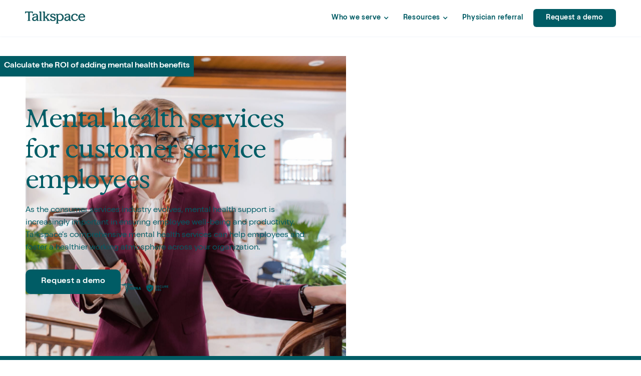

--- FILE ---
content_type: text/html
request_url: https://business.talkspace.com/employers/consumer-services
body_size: 25407
content:
<!DOCTYPE html><!-- Last Published: Thu Jan 08 2026 21:39:11 GMT+0000 (Coordinated Universal Time) --><html data-wf-domain="business.talkspace.com" data-wf-page="68e7d1ac68d286a8e45932f6" data-wf-site="5c1181093d8f969da005c4a6" data-wf-intellimize-customer-id="117354045"><head><meta charset="utf-8"/><title>Mental Health Solutions for Consumer Services | Talkspace</title><meta content="Demanding consumer-facing roles can lead to higher stress and mental health challenges. Partner with Talkspace to create a custom mental health solution." name="description"/><meta content="Mental Health Solutions for Consumer Services | Talkspace" property="og:title"/><meta content="Demanding consumer-facing roles can lead to higher stress and mental health challenges. Partner with Talkspace to create a custom mental health solution." property="og:description"/><meta content="https://cdn.prod.website-files.com/5c1181093d8f969da005c4a6/66f323333e532739a5cd5be8_Employers%20meta%20image.jpg" property="og:image"/><meta content="Mental Health Solutions for Consumer Services | Talkspace" property="twitter:title"/><meta content="Demanding consumer-facing roles can lead to higher stress and mental health challenges. Partner with Talkspace to create a custom mental health solution." property="twitter:description"/><meta content="https://cdn.prod.website-files.com/5c1181093d8f969da005c4a6/66f323333e532739a5cd5be8_Employers%20meta%20image.jpg" property="twitter:image"/><meta property="og:type" content="website"/><meta content="summary_large_image" name="twitter:card"/><meta content="width=device-width, initial-scale=1" name="viewport"/><meta content="k-SXL7gFJ2Ke9kk1Lh9AHmu9s5q0BGG9XzSIzMUWuns" name="google-site-verification"/><link href="https://cdn.prod.website-files.com/5c1181093d8f969da005c4a6/css/b2b-page.shared.6a17d4d56.min.css" rel="stylesheet" type="text/css" integrity="sha384-ahfU1WXjKbHD7Vl7l1JyDVV5wzcR6yxtGxlED59FbjGp1AZAMX+rKqCnOWGzo7Am" crossorigin="anonymous"/><link href="https://fonts.googleapis.com" rel="preconnect"/><link href="https://fonts.gstatic.com" rel="preconnect" crossorigin="anonymous"/><script src="https://ajax.googleapis.com/ajax/libs/webfont/1.6.26/webfont.js" type="text/javascript"></script><script type="text/javascript">WebFont.load({  google: {    families: ["Roboto:300,regular,500,700,900","Inter:regular,500","Caveat:regular,700","Roboto Condensed:300,regular,700"]  }});</script><script type="text/javascript">!function(o,c){var n=c.documentElement,t=" w-mod-";n.className+=t+"js",("ontouchstart"in o||o.DocumentTouch&&c instanceof DocumentTouch)&&(n.className+=t+"touch")}(window,document);</script><link href="https://cdn.prod.website-files.com/5c1181093d8f969da005c4a6/6632524e919c3edee9216344_Talkspace%20favicon.png" rel="shortcut icon" type="image/x-icon"/><link href="https://cdn.prod.website-files.com/5c1181093d8f969da005c4a6/66325253e674c42fb736924e_webclip.png" rel="apple-touch-icon"/><link href="https://business.talkspace.com/employers/consumer-services" rel="canonical"/><style>.anti-flicker, .anti-flicker * {visibility: hidden !important; opacity: 0 !important;}</style><style>[data-wf-hidden-variation], [data-wf-hidden-variation] * {
        display: none !important;
      }</style><!-- Start VWO Async SmartCode -->
<link rel="preconnect" href="https://apxvo.talkspace.com" />
<link rel="preconnect" href="https://apxvo.dev.talkspace.com" />

<script type='text/javascript' id='vwoCode'>
window._vwo_code || (function() {
  var lowerCaseURL = window.location.href.toLowerCase();
  var devCanary = lowerCaseURL.includes('localhost') || lowerCaseURL.includes('.dev.') || lowerCaseURL.includes('.canary.');
  var account_id = devCanary ? 562328 : 540341;
  var host_base = devCanary ? 'https://apxvo.dev.talkspace.com' : 'https://apxvo.talkspace.com';
  //var host_base = 'https://dev.visualwebsiteoptimizer.com';
var settings_tolerance=2000,
library_tolerance=2500,
use_existing_jquery=false,
is_spa=1,
version=2.1,
hide_element='body',
hide_element_style = 'opacity:0 !important;filter:alpha(opacity=0) !important;background:none !important;transition:none !important;',
/* DO NOT EDIT BELOW THIS LINE */
f=false,w=window,d=document,v=d.querySelector('#vwoCode'),cK='_vwo_'+account_id+'_settings',cc={};try{var c=JSON.parse(localStorage.getItem('_vwo_'+account_id+'_config'));cc=c&&typeof c==='object'?c:{}}catch(e){}var stT=cc.stT==='session'?w.sessionStorage:w.localStorage;code={nonce:v&&v.nonce,use_existing_jquery:function(){return typeof use_existing_jquery!=='undefined'?use_existing_jquery:undefined},library_tolerance:function(){return typeof library_tolerance!=='undefined'?library_tolerance:undefined},settings_tolerance:function(){return cc.sT||settings_tolerance},hide_element_style:function(){return'{'+(cc.hES||hide_element_style)+'}'},hide_element:function(){if(performance.getEntriesByName('first-contentful-paint')[0]){return''}return typeof cc.hE==='string'?cc.hE:hide_element},getVersion:function(){return version},finish:function(e){if(!f){f=true;var t=d.getElementById('_vis_opt_path_hides');if(t)t.parentNode.removeChild(t);if(e)(new Image).src= host_base+'/ee.gif?a='+account_id+e}},finished:function(){return f},addScript:function(e){var t=d.createElement('script');t.type='text/javascript';if(e.src){t.src=e.src}else{t.text=e.text}v&&t.setAttribute('nonce',v.nonce);d.getElementsByTagName('head')[0].appendChild(t)},load:function(e,t){var n=this.getSettings(),i=d.createElement('script'),r=this;t=t||{};if(n){i.textContent=n;d.getElementsByTagName('head')[0].appendChild(i);if(!w.VWO||VWO.caE){stT.removeItem(cK);r.load(e)}}else{var o=new XMLHttpRequest;o.open('GET',e,true);o.withCredentials=!t.dSC;o.responseType=t.responseType||'text';o.onload=function(){if(t.onloadCb){return t.onloadCb(o,e)}if(o.status===200||o.status===304){_vwo_code.addScript({text:o.responseText})}else{_vwo_code.finish('&e=loading_failure:'+e)}};o.onerror=function(){if(t.onerrorCb){return t.onerrorCb(e)}_vwo_code.finish('&e=loading_failure:'+e)};o.send()}},getSettings:function(){try{var e=stT.getItem(cK);if(!e){return}e=JSON.parse(e);if(Date.now()>e.e){stT.removeItem(cK);return}return e.s}catch(e){return}},init:function(){if(d.URL.indexOf('__vwo_disable__')>-1)return;var e=this.settings_tolerance();w._vwo_settings_timer=setTimeout(function(){_vwo_code.finish();stT.removeItem(cK)},e);var t;if(this.hide_element()!=='body'){t=d.createElement('style');var n=this.hide_element(),i=n?n+this.hide_element_style():'',r=d.getElementsByTagName('head')[0];t.setAttribute('id','_vis_opt_path_hides');v&&t.setAttribute('nonce',v.nonce);t.setAttribute('type','text/css');if(t.styleSheet)t.styleSheet.cssText=i;else t.appendChild(d.createTextNode(i));r.appendChild(t)}else{t=d.getElementsByTagName('head')[0];var i=d.createElement('div');i.style.cssText='z-index: 2147483647 !important;position: fixed !important;left: 0 !important;top: 0 !important;width: 100% !important;height: 100% !important;background: white !important;display: block !important;';i.setAttribute('id','_vis_opt_path_hides');i.classList.add('_vis_hide_layer');t.parentNode.insertBefore(i,t.nextSibling)}var o=window._vis_opt_url||d.URL,s=host_base+'/j.php?a='+account_id+'&u='+encodeURIComponent(o)+'&vn='+version;if(w.location.search.indexOf('_vwo_xhr')!==-1){this.addScript({src:s})}else{this.load(s+'&x=true')}}};w._vwo_code=code;code.init();})();
</script>
<script>
(function(){
  const detectEnv = () => {
      const host = window.location.host.toLowerCase();
      if (host.includes(".dev.")) return "dev.";
      if (host.includes(".canary.")) return "canary.";
	  return "";
  }
  const fetchAndStoreVWOGoals = function (expID) {
      fetch(`https://publicapi.${detectEnv()}talkspace.com/public/v1/vwo/campaigns/${expID}/goals`)
          .then((response) => {
              if (response.ok) return response.json();
              throw new Error('Goals not found');
          })
          .then(json => localStorage.setItem(`vwo_${expID}_goals`, JSON
              .stringify(json.data.goals)))
          .catch((e) => {
              console.error('VWO -> MP error:', e);
          });
  }
  const getCookieValue = function (name) {
      function escape(s) {
          return s.replace(/([.*+?\^$(){}|\[\]\/\\])/g, '\\$1');
      }
      var match = document.cookie.match(RegExp('(?:^|;\\s*)' + escape(name) +
          '=([^;]*)'));
      return match ? match[1] : null;
  }
  const sendDLEvent = function (data) {
      const checkMPInterval = setInterval(function () {
          if (!window.mixpanel.get_distinct_id)
              return;
          clearInterval(checkMPInterval);
          window.dataLayer.push(data);
      }, 200);
  }
  var debug = false;
  if (detectEnv().includes('dev') || detectEnv().includes('canary')) debug = true;
  window.VWO = window.VWO || [];
  window.VWO.push(['onEventReceive', 'vA', function ([vA, expID, varID]) {
      const exp = window._vwo_exp[expID];
      if (!exp || !exp.ps) return;
      varID = Number(varID);
      const name = exp.name?.replace(/\[TEST.?COOKIE] ?/, '');
      const varName = exp.comb_n[varID];
      if (!name || !varName) return;
    
      if (!localStorage.getItem(`vwo_${expID}_goals`)) fetchAndStoreVWOGoals(expID);
      if (!document.cookie.includes(`_cro_mp_${expID}_tracked`)){
        sendDLEvent({
            event: "TSVWOMP - TS Experiment Session",
            experimentName: name,
            variantName: `v${varID-1}: ${varName}`
        });
        document.cookie = `_cro_mp_${expID}_tracked=1;expires=;domain=.${detectEnv()}talkspace.com;path=/;`
        if (debug) console.log(`VWO -> MP Session: ${name} | v${varID-1}: ${varName}`);
      }
  }]);
  window.VWO.push(['onEventReceive', 'rC', function ([rC, expID, goalId, rev,
      first
  ]) {
      const exp = window._vwo_exp[expID];
      if (!exp || !exp.ps) return;
      const name = exp.name?.replace(/\[TEST.?COOKIE] ?/, '');
      const varID = Number(getCookieValue('_vis_opt_exp_' + expID + '_combi'));
      const varName = exp.comb_n[varID];
      if (!name || !varName) return;

      if (!localStorage.getItem(`vwo_${expID}_goals`)) fetchAndStoreVWOGoals(expID);
      const expGoals = JSON.parse(localStorage.getItem(`vwo_${expID}_goals`));
      sendDLEvent({
          event: `TSVWOMP - TS Experiment Conversion`,
          experimentName: name,
          variantName: `v${varID-1}: ${varName}`,
          eventName: expGoals[goalId]
      });
      if (debug) console.log(`VWO -> MP Conversion: ${name} | v${varID-1}: ${varName} | ${expGoals[goalId]}`);
  }]);
})();
</script>
<!-- End VWO Async SmartCode -->

<!--TS SDK-->
<script type="text/javascript">(function(o,s){o.tsRegisterSDK={registerHandler:function(){window.location.href="https://app.talkspace.com/signup"}};let t,n,e;t=s.createElement("script"),t.type="text/javascript",n=o.location.host.toLowerCase().split("."),n[0]="https://assets",t.src=n.join(".")+"/sdk/tsBrowserSDK.js",e=s.getElementsByTagName("script")[0],e.parentNode?e.parentNode.insertBefore(t,e):s.head.appendChild(t)})(window,document)</script>


<!-- Google Tag Manager -->
<script>(function(w,d,s,l,i){w[l]=w[l]||[];w[l].push({'gtm.start':
new Date().getTime(),event:'gtm.js'});var f=d.getElementsByTagName(s)[0],
j=d.createElement(s),dl=l!='dataLayer'?'&l='+l:'';j.async=true;j.src=
'https://sgtm.talkspace.com/analytics?id='+i+dl;f.parentNode.insertBefore(j,f);
})(window,document,'script','dataLayer','GTM-MZGTLSW');</script>

<!--Slick-->
<link rel="stylesheet" href="https://cdnjs.cloudflare.com/ajax/libs/slick-carousel/1.9.0/slick-theme.min.css" integrity="sha256-4hqlsNP9KM6+2eA8VUT0kk4RsMRTeS7QGHIM+MZ5sLY=" crossorigin="anonymous" />
<link rel="stylesheet" href="https://cdnjs.cloudflare.com/ajax/libs/slick-carousel/1.9.0/slick.min.css" integrity="sha256-UK1EiopXIL+KVhfbFa8xrmAWPeBjMVdvYMYkTAEv/HI=" crossorigin="anonymous" />

<script src="https://cdnjs.cloudflare.com/ajax/libs/clipboard.js/2.0.6/clipboard.min.js"></script>
<style>
  .slick-autoplay-toggle-button {
    position: absolute;
    top: -42px;
    right: 20px;
    padding: 0;
    color: transparent;
    font-size: 0;
    background-color: transparent;
    z-index: 1;
  }
  .slick-pause-text, .slick-play-text {
    background-size: cover;
    background-repeat: no-repeat;
    width: 22px;
    height: 22px;
    display: block;
  }
  .slick-pause-text {
    background-image: url('https://cdn.prod.website-files.com/5f6b627361bad8cad0fc5c99/60ba6311df390be120404407_pause.svg');
  }
  .slick-play-text {
    background-image: url('https://cdn.prod.website-files.com/5f6b627361bad8cad0fc5c99/60ba63119f91d548ddfd3455_play.svg');
  }
  @media only screen and (max-width: 991px) {
    .slick-next, .slick-next:hover, .slick-prev:focus, .slick-prev:active, .slick-prev:visited {
      display: none; 
    }
  }
</style><link rel="stylesheet" href="https://cdnjs.cloudflare.com/ajax/libs/slick-carousel/1.9.0/slick-theme.min.css" integrity="sha256-4hqlsNP9KM6+2eA8VUT0kk4RsMRTeS7QGHIM+MZ5sLY=" crossorigin="anonymous" />
<link rel="stylesheet" href="https://cdnjs.cloudflare.com/ajax/libs/slick-carousel/1.9.0/slick.min.css" integrity="sha256-UK1EiopXIL+KVhfbFa8xrmAWPeBjMVdvYMYkTAEv/HI=" crossorigin="anonymous" />


<style>
.w-slider-dot {
	background-image: url('data:image/svg+xml,<svg width="10" height="10" viewBox="0 0 10 10" fill="none" xmlns="http://www.w3.org/2000/svg"><circle cx="5" cy="5" r="4.5" stroke="%23005C65"/></svg>');
  background-color: transparent;
  background-position: center;
  background-repeat: no-repeat;
  width: 24px;
  height: 24px;
  margin-left: 0;
  margin-right: 0;
}
.w-slider-dot.w-active {
	background-image: url('data:image/svg+xml,<svg width="10" height="10" viewBox="0 0 10 10" fill="none" xmlns="http://www.w3.org/2000/svg"><circle cx="5" cy="5" r="5" fill="%23005C65"/></svg>');
  background-color: transparent;
}
  .partner-logos .slick-track {
    display: flex;
    flex-wrap: wrap;
    align-items: center;
  }
  .partner-logos .slick-slide {
    margin: 0 27.5px;
  }
.balance-text {
	text-wrap: balance;
}
.slick-slide {
  margin: 0 10px;
}
.slick-dots li.slick-active button:before {
  opacity: 1;
}
.slick-dots li {
  height: 8px !important;
  width: 8px !important;
  margin: 0 4px !important;
}
.slick-dots li button {
  height: 8px !important;
  width: 8px !important;
  padding: 0 !important;
}
.slick-dots li button:before, .slick-dots:hover li button:before {
  font-size: 8px !important;
  line-height: 8px !important;
  height: 8px !important;
  width: 8px !important;
  padding: 0 !important;
  color: transparent;
  opacity: 1 !important;
  background-color: transparent;
  border-radius: 10px;
  border: 1px solid #005C65;
}
.slick-dots li.slick-active button:before {
  color: #005C65 !important;
  opacity: 1 !important;
  background-color: #005c65;
}
.slick-dotted.slick-slider {
    margin-bottom: 60px;
}
.employer-cards .slick-dots {
	bottom: -60px;
}
.components--types-block {
	transition: max-height 0.2s ease, flex 0.2s ease;
  max-height: 93px;
}
.components--types-block.components--active {
	max-height: 300px;
}
</style></head><body><div class="page-wrapper"><header class="c-header"><div data-animation="default" class="c-navbar w-nav" data-easing2="ease-out" data-easing="ease" data-collapse="medium" data-w-id="5e9b21ff-fdf9-3f04-e58e-576ca689d133" role="banner" data-duration="400" data-doc-height="1"><div class="nav-container"><div class="hide w-embed"><style>
.w-icon-dropdown-toggle {
    font-size: 12px;
    font-weight: lighter;
}
@media (max-width: 991px) {
	.menu-links {
  	height: calc(100vh - 70px);
  }
  .nav-link.button:hover {
  	text-decoration: none;
  }
  .w-icon-dropdown-toggle {
    font-size: 20px;
	}
}
@media (max-width: 503px) {
  .nav-container {
  	display: flex;
  }
}
@media (min-width: 992px) {
	nav {
  	transform: unset !important;
  }
}
.nav__dropdown-list .c-navbar__link:hover {
	text-decoration-line: underline;
  text-decoration-style: solid;
  text-decoration-skip-ink: auto;
  text-decoration-thickness: auto;
  text-underline-offset: auto;
  text-underline-position: from-font;
}

.menu-link.new-item:hover {
    text-decoration: none !important;
}
.menu-link.new-item:hover p {
    text-decoration: underline !important;
}
.navbar__dropdown .c-navbar__link:hover a {
	color: #004654;
}
</style></div><a id="w-node-_5e9b21ff-fdf9-3f04-e58e-576ca689d12f-a689d12e" href="/" class="nav-logo w-inline-block"><div class="hide">Talkspace homepage</div><img src="https://cdn.prod.website-files.com/5c1181093d8f969da005c4a6/663251b335490d33feb0ddcd_Wordmark-teal.svg" loading="lazy" width="120" height="25" alt="Talkspace logo"/></a><nav role="navigation" class="c-navbar__menu w-nav-menu"><div class="c-flex nav-2"><div data-hover="true" data-delay="200" data-w-id="aa20e25c-7636-16b3-dccf-b59ba9aae4f0" class="navbar__dropdown w-dropdown"><div class="c-navbar__link dropdown w-dropdown-toggle"><div class="c-navbar__link dropdown-toggle">Who we serve</div><div class="dropdown__arrow w-icon-dropdown-toggle"></div></div><nav class="nav__dropdown-list payers w-dropdown-list"><a href="/employers/education" class="c-navbar__link list-item w-dropdown-link">Educators</a><a href="/youth" class="c-navbar__link list-item w-dropdown-link">Youth support</a><a href="/employers/government" class="c-navbar__link list-item w-dropdown-link">Government</a><a href="/employers" class="c-navbar__link list-item w-dropdown-link">Employers</a><a href="/payers" class="c-navbar__link list-item w-dropdown-link">Payers</a><a href="/consultants" class="c-navbar__link list-item w-dropdown-link">Benefit consultants</a></nav></div><div data-hover="true" data-delay="200" data-w-id="090ae261-d535-3572-d255-7565770f9f6b" class="navbar__dropdown w-dropdown"><div class="c-navbar__link dropdown w-dropdown-toggle"><div class="c-navbar__link dropdown-toggle"><a href="/resources">Resources</a></div><div class="dropdown__arrow w-icon-dropdown-toggle"></div></div><nav class="nav__dropdown-list payers w-dropdown-list"><a href="/employers/roi-calculator" class="c-navbar__link list-item w-dropdown-link">ROI Calculator</a><a href="https://www.talkspace.com/research" class="c-navbar__link list-item w-dropdown-link">Research</a><a href="https://business.talkspace.com/resources#case-studies" class="c-navbar__link list-item dynamic-url w-dropdown-link">Case studies</a><a href="https://b2b.talkspace.com/upcoming-in-person-virtual-events" class="c-navbar__link list-item w-dropdown-link">Events/Webinars</a><a href="/resources/articles" class="c-navbar__link list-item w-dropdown-link">Articles</a><a href="https://business.talkspace.com/resources#guides" class="c-navbar__link list-item dynamic-url w-dropdown-link">Guides</a><a href="https://business.talkspace.com/resources#ebooks" class="c-navbar__link list-item w-dropdown-link">eBooks</a><a href="https://business.talkspace.com/resources#reports" class="c-navbar__link list-item dynamic-url w-dropdown-link">Reports</a></nav></div><a href="/physicians" class="c-navbar__link w-nav-link">Physician referral</a><a href="/demo" data-qa="navCTA" data-room="privateRoom" class="c-navbar__link button w-nav-link">Request a demo</a></div></nav><div id="w-node-_5e9b21ff-fdf9-3f04-e58e-576ca689d140-a689d12e" class="c-navbar__button w-nav-button"><div class="c-navbar__bar top"></div><div class="c-navbar__bar middle"></div><div class="c-navbar__bar bottom"></div></div></div></div></header><div class="main-wrapper banner-offset"><div class="global-styles w-embed"><style>

/* Make text look crisper and more legible in all browsers */
body {
  -webkit-font-smoothing: antialiased;
  -moz-osx-font-smoothing: grayscale;
  font-smoothing: antialiased;
  text-rendering: optimizeLegibility;
}

/* Focus state style for keyboard navigation for the focusable elements */
*[tabindex]:focus-visible,
  input[type="file"]:focus-visible {
   outline: 0.125rem solid #4d65ff;
   outline-offset: 0.125rem;
}

/* Get rid of top margin on first element in any rich text element */
.w-richtext > :not(div):first-child, .w-richtext > div:first-child > :first-child {
  margin-top: 0 !important;
}

/* Prevent all click and hover interaction with an element */
.pointer-events-off {
	pointer-events: none;
}

/* Enables all click and hover interaction with an element */
.pointer-events-on {
  pointer-events: auto;
}

/* Create a class of .div-square which maintains a 1:1 dimension of a div */
.div-square::after {
	content: "";
	display: block;
	padding-bottom: 100%;
}

/* Make sure containers never lose their center alignment */
.container-medium,.container-small, .container-large {
	margin-right: auto !important;
  margin-left: auto !important;
}

/* 
Make the following elements inherit typography styles from the parent and not have hardcoded values. 
Important: You will not be able to style for example "All Links" in Designer with this CSS applied.
Uncomment this CSS to use it in the project. Leave this message for future hand-off.
*/

a,
.w-input,
.w-select,
.w-tab-link,
.w-dropdown-btn,
.w-dropdown-toggle {
  color: inherit;
  text-decoration: inherit;
  font-size: inherit;
}


/* Apply "..." after 3 lines of text */
.text-style-3lines {
	display: -webkit-box;
	overflow: hidden;
	-webkit-line-clamp: 3;
	-webkit-box-orient: vertical;
}

/* Apply "..." after 2 lines of text */
.text-style-2lines {
	display: -webkit-box;
	overflow: hidden;
	-webkit-line-clamp: 2;
	-webkit-box-orient: vertical;
}

/* Adds inline flex display */
.display-inlineflex {
  display: inline-flex;
}

/* These classes are never overwritten */
.hide {
  display: none !important;
}

@media screen and (max-width: 991px) {
    .hide, .hide-tablet {
        display: none !important;
    }
}
  @media screen and (max-width: 767px) {
    .hide-mobile-landscape{
      display: none !important;
    }
}
  @media screen and (max-width: 479px) {
    .hide-mobile{
      display: none !important;
    }
}
 
.margin-0 {
  margin: 0rem !important;
}
  
.padding-0 {
  padding: 0rem !important;
}

.spacing-clean {
padding: 0rem !important;
margin: 0rem !important;
}

.margin-top {
  margin-right: 0rem !important;
  margin-bottom: 0rem !important;
  margin-left: 0rem !important;
}

.padding-top {
  padding-right: 0rem !important;
  padding-bottom: 0rem !important;
  padding-left: 0rem !important;
}
  
.margin-right {
  margin-top: 0rem !important;
  margin-bottom: 0rem !important;
  margin-left: 0rem !important;
}

.padding-right {
  padding-top: 0rem !important;
  padding-bottom: 0rem !important;
  padding-left: 0rem !important;
}

.margin-bottom, .components--margin-bottom {
  margin-top: 0rem !important;
  margin-right: 0rem !important;
  margin-left: 0rem !important;
}

.padding-bottom {
  padding-top: 0rem !important;
  padding-right: 0rem !important;
  padding-left: 0rem !important;
}

.margin-left {
  margin-top: 0rem !important;
  margin-right: 0rem !important;
  margin-bottom: 0rem !important;
}
  
.padding-left {
  padding-top: 0rem !important;
  padding-right: 0rem !important;
  padding-bottom: 0rem !important;
}
  
.margin-horizontal {
  margin-top: 0rem !important;
  margin-bottom: 0rem !important;
}

.padding-horizontal {
  padding-top: 0rem !important;
  padding-bottom: 0rem !important;
}

.margin-vertical {
  margin-right: 0rem !important;
  margin-left: 0rem !important;
}
  
.padding-vertical {
  padding-right: 0rem !important;
  padding-left: 0rem !important;
}



/*CUSTOM*/
.features-grid_item h3 {
	margin-bottom: 0.5rem;
}

</style></div><div class="hide w-embed"><style>
.components--services-card p {
	font-size: 14px;
}
.expand-block.third {
	background-color: #FDFFDD !important;
}
.expand-block.third:hover {
	background-color: var(--lifted-lemon) !important;
}
.expand-block {
	max-height: 75px;
  transition: all .2s ease;
}
.expand-block.active {
	max-height: 250px;
}
.phone-shape.third {
	color: var(--lifted-lemon) !important;
}
.t-chart {
	margin: 0 auto 20px;
}
@media (max-width: 767px) {
	.container-large.endorsements h2 {
  	margin: 0 0 40px 0;
    max-width: none;
  }
}

ul.quality-source__wrap {
	padding-left: 13px;
}
ul.quality-source__wrap li {
	margin-bottom: 0;
}

.stat-wrap p {
	place-self: center !important;
}


/* For all */
@media screen and (max-width: 767px) {
	.components--employer-card .components--blog-heading {
  	font-family: 'Oldschool Grotesk';
    font-size: 1rem;
    font-weight: 400;
    letter-spacing: normal;
    margin-bottom: 0;
    transition: font-weight 200ms ease !important;
  }
  .employer-card.partner:hover .blog-overlay, .employer-card.partner:active .blog-overlay, .employer-card.partner:focus .blog-overlay {
    opacity: 0;
  }
  .employer-card:hover .blog-heading, .employer-card:active .blog-heading, .employer-card:focus .blog-heading {
  	font-family: 'Oldschool Grotesk';
    color: #2a292d;
  	font-weight: 500;
  }
  .employer-img, .employer-card .button {
  	display: none;
  }
  .employer-card:hover .employer-card-arrow {
  	right: 16px;
  }
}
@media screen and (min-width: 768px) {
  .employer-card:hover h2 {
    font-variation-settings: 'EXPO' -40;
    color: #fff;
  }
  .employer-card:hover .blog-overlay {
    opacity: 0;
  }
  .employer-card:hover .button {
    margin-left: 60px;
    background-color: #004654;
  }
  .blog-heading {
  	max-width: 250px;
  }
  .employer-card-arrow {
  	display: none !important;
  }
}
.components--show-tablet {
  display: none;
}
@media (max-width: 991px) {
.components--show-tablet {
  display: block;
}
}

.employer-cards .employer-card {
	display: flex !important;
  width: 320px !important;
}
.employer-cards .slick-slide {
  width: 320px !important;
  height: 320px !important;
}
h2 sup {
  font-variation-settings: 'EXPO' -50;
  font-size: 15px;
  top: -16px;
  left: 1px;
}
/* Hide scrollbar for Chrome, Safari and Opera */
.partners-grid::-webkit-scrollbar {
  display: none;
}
/* Hide scrollbar for IE, Edge and Firefox */
.partners-grid {
  -ms-overflow-style: none;  /* IE and Edge */
  scrollbar-width: none;  /* Firefox */
}
.components--heading_wrap.components--margin-bottom.components--margin-medium {
	margin-left: auto;
  margin-right: auto;
  max-width: 70rem;
}
/* How it works */
@media (min-width: 768px) {
  .steps-slides-wrap .slick-list {
    overflow: visible;
  }
  .mobile-step {
    display: none !important;
  }
}
@media (max-width: 767px) {
	.steps-slides-wrap .slick-slide {
    margin: 0 15px;
  }
  .step-block.third {
  	border: 1px solid #B9DDFF !important;
  }
  .step-block.second {
  	border: 1px solid #9DEAB2;
  }
  .step-block.first {
  	border: 1px solid #FFB8B2 !important;
  }
}
.step-block:hover .step-number, .step-block:hover .step-heading, .step-block:hover p {
	font-variation-settings: "EXPO" -30;
  color: #2B0001;
}
.steps-slides-wrap .steps-slide {
  display: grid !important;
}

.components--hero-left {
	max-width: 600px !important;
}
@media (max-width: 453px) {
	.expand-block {
    max-height: 95px;
    transition: all .2s ease;
  }
  .expand-block.active {
    max-height: 275px;
  }
}
</style></div><div class="flex-vct padding-xsmall background-color-darkgreen"><a href="/employers/roi-calculator" class="text-color-white text-align-center">Calculate the ROI of adding mental health benefits</a></div><section data-wf--components--hero-section-split--variant="present-pink" class="components--section components--split-hero w-variant-38981d24-80dd-c065-c378-e7aad63eeac3"><div class="components--container components--hero"><div class="w-embed"><style>
.components--hero-left ul, .hero-left ul {
  list-style-type: none;
  padding: 0;
}
.components--hero-left ul li,  .hero-left ul li {
  padding-left: 30px;
  list-style: none;
  position: relative;
  margin-top: 5px;
  margin-bottom: 10px;
}
.components--hero-left ul li:before, .hero-left ul li:before {
  content: "";
  display: inline-block;
  width: 21px;
  height: 21px;
  padding-right: 5px;
  background-image: url([data-uri]);
  background-size: contain;
  position: absolute;
  background-repeat: no-repeat;
  left: 0;
  top: 40%;
  transform: translateY(-50%);
}
  
.split-hero:where([data-wf--hero-section-split--variant="affiliate"]) ul li:before, 
.components--split-hero:where([data-wf--components--hero-section-split--variant="affiliate"]) ul li:before {
	background-image: url("data:image/svg+xml,%3Csvg width='27' height='28' viewBox='0 0 27 28' fill='none' xmlns='http://www.w3.org/2000/svg'%3E%3Cpath d='M20.8908 7.56766C22.5369 9.2284 23.5532 11.5137 23.5532 14.0372C23.5532 19.1134 19.4379 23.2287 14.3617 23.2287C9.28549 23.2287 5.17021 19.1134 5.17021 14.0372C5.17021 8.96101 9.28549 4.84573 14.3617 4.84573C15.9441 4.84573 17.4325 5.24577 18.7329 5.94975' stroke='%23005C65' stroke-width='1.14894' stroke-linecap='round' stroke-linejoin='round'/%3E%3Cpath d='M9.87367 14.6484L12.4577 17.2314L18.8469 10.8423' stroke='%23005C65' stroke-width='1.14894' stroke-linecap='round' stroke-linejoin='round'/%3E%3C/svg%3E");
  width: 27px;
  height: 27px;
  top: 40%;
  transform: translateY(-50%);
}
.split-hero:where([data-wf--hero-section-split--variant="affiliate"]) .hero-logo_wrap::before,
.components--split-hero:where([data-wf--components--hero-section-split--variant="affiliate"]) .components--hero-logo_wrap::before {
	content: url('https://cdn.prod.website-files.com/6736510b759e1669629533ea/6736510b759e16696295370e_Wordmark-teal.svg');
  position: relative;
  margin-right: 20px;
  padding-right: 20px;
  padding-top: 10px;
  border-right: 1px solid #005c65;
  display: inline-block;
}
@media (min-width: 768px) {
  .img-fill.w-condition-invisible, .components--img-fill.w-condition-invisible {
		display: inline-block !important;
  }
}
</style></div><div class="components--hero-left components--mobile-bottom-margin"><div class="components--hero-logo_wrap"></div><h1 class="components--heading-style-h1 components--hero">Mental health services for customer service employees</h1><div class="w-richtext"><p>As the consumer services industry evolves, mental health support is increasingly important in ensuring employee well-being and productivity. Talkspace’s comprehensive mental health services can help employees and foster a healthier working atmosphere across your organization.</p></div><div class="components--c-hero__cta"><a data-qa="heroCTA" data-cta="hero_cta" href="https://business.talkspace.com/demo" class="components--button components--hero-button components--dynamic-url components--track-cta w-button">Request a demo</a><img src="https://cdn.prod.website-files.com/5c1181093d8f969da005c4a6/673df518369785d680d68159_4ca2643510d0cec22066fd0ab23acc07_secure_logos.svg" loading="lazy" alt="HIPAA and SSL logos" class="components--c-hero__badges"/></div></div></div><img src="https://cdn.prod.website-files.com/5c1181093d8f969da005c4a6/68e7d35f2b09efc732f126e8_Customer-service%20hero.jpg" loading="lazy" id="w-node-_85d638a2-c7c6-449f-21b9-2ab0356d6511-356d6504" alt="woman with glasses and a blazer" sizes="(max-width: 1542px) 100vw, 1542px" srcset="https://cdn.prod.website-files.com/5c1181093d8f969da005c4a6/68e7d35f2b09efc732f126e8_Customer-service%20hero-p-500.jpg 500w, https://cdn.prod.website-files.com/5c1181093d8f969da005c4a6/68e7d35f2b09efc732f126e8_Customer-service%20hero-p-800.jpg 800w, https://cdn.prod.website-files.com/5c1181093d8f969da005c4a6/68e7d35f2b09efc732f126e8_Customer-service%20hero-p-1080.jpg 1080w, https://cdn.prod.website-files.com/5c1181093d8f969da005c4a6/68e7d35f2b09efc732f126e8_Customer-service%20hero.jpg 1440w" class="components--img-fill"/></section><div class="section background-color-darkgreen padding-0"><div class="padding-vertical padding-large"><div class="padding-horizontal padding-small"><div class="container-medium"><div class="text-align-center flex-vct"><h1 class="heading-style-h3 text-align-center">Hundreds of organizations have partnered with Talkspace</h1></div></div></div><div class="partner-logos"><img src="https://cdn.prod.website-files.com/5c1181093d8f969da005c4a6/67363b6c9edd6568f6769136_WellbeingAtWorkLogoAlt%201.svg" loading="lazy" alt="Wellbeing@Work logo"/><img src="https://cdn.prod.website-files.com/5c1181093d8f969da005c4a6/67363b6c6f5567fa99b4ee60_wheel%201.svg" loading="lazy" alt="Wheel logo"/><img src="https://cdn.prod.website-files.com/5c1181093d8f969da005c4a6/67363b6cb6e690f13cecbfd1_aft%201.svg" loading="lazy" width="Auto" alt="AFT logo"/><img src="https://cdn.prod.website-files.com/5c1181093d8f969da005c4a6/67363b6c4f13e0aeb9fb7424_tp%20wordmark%20astronaut%20(1)%201.svg" loading="lazy" width="Auto" alt="ThrivePass logo"/><img src="https://cdn.prod.website-files.com/5c1181093d8f969da005c4a6/67363b6cf47cfb8164e7095d_Espresa-Logo-Horizontal%201.svg" loading="lazy" alt="Espresa logo"/><img src="https://cdn.prod.website-files.com/5c1181093d8f969da005c4a6/67363b6c49205c7c129fb53f_FitOn%20Logo%201.svg" loading="lazy" alt="FitOn health logo"/><img src="https://cdn.prod.website-files.com/5c1181093d8f969da005c4a6/67363b6cd277fca4a29666e4_Beme%201.svg" loading="lazy" alt="BeMe logo"/><img src="https://cdn.prod.website-files.com/5c1181093d8f969da005c4a6/67363b6caf46afd84b8cc1f5_Frame%20316128669.svg" loading="lazy" alt="PM Pediatric Care logo"/></div></div></div><div class="section padding-section-small"><div class="container"><div class="c-flex quality"><div><div data-poster-url="https://cdn.prod.website-files.com/5c1181093d8f969da005c4a6%2F673cb8483d9c504a85529156_Teen%20phone%20video-poster-00001.jpg" data-video-urls="https://cdn.prod.website-files.com/5c1181093d8f969da005c4a6%2F673cb8483d9c504a85529156_Teen%20phone%20video-transcode.mp4,https://cdn.prod.website-files.com/5c1181093d8f969da005c4a6%2F673cb8483d9c504a85529156_Teen%20phone%20video-transcode.webm" data-autoplay="true" data-loop="true" data-wf-ignore="true" class="lvs-session-wrap phone w-background-video w-background-video-atom"><video id="87abf4e8-7534-db05-4f77-efbd047d3fd3-video" autoplay="" loop="" style="background-image:url(&quot;https://cdn.prod.website-files.com/5c1181093d8f969da005c4a6%2F673cb8483d9c504a85529156_Teen%20phone%20video-poster-00001.jpg&quot;)" muted="" playsinline="" data-wf-ignore="true" data-object-fit="cover"><source src="https://cdn.prod.website-files.com/5c1181093d8f969da005c4a6%2F673cb8483d9c504a85529156_Teen%20phone%20video-transcode.mp4" data-wf-ignore="true"/><source src="https://cdn.prod.website-files.com/5c1181093d8f969da005c4a6%2F673cb8483d9c504a85529156_Teen%20phone%20video-transcode.webm" data-wf-ignore="true"/></video></div></div><div class="quality-wrap"><div class="c-approach__container no-trigger"><div class="w-richtext"><h2 data-w-id="c2880d12-befc-5448-9569-25042c0a9038" class="expo--10">The hidden toll on mental health</h2><p>The demanding nature of consumer-facing roles can lead to increased stress levels and a variety of mental health challenges. Access to flexible mental healthcare options can ensure employees perform better at work and in life.</p></div></div><div><div data-w-id="22ae5a60-3a6f-474c-1164-88704b400a29" class="data-grid"><div class="data-callout"><h3 class="data-number">61%</h3><p class="data-text">higher odds of women in tipped service work reporting depression diagnoses or symptoms than women in nonservice work</p></div><div class="data-callout"><h3 class="data-number">76%</h3><p class="data-text">reported at least one symptom of a mental health condition in the past year</p></div><div class="data-callout"><h3 class="data-number">14%</h3><p class="data-text">of men in service occupations reported depression<br/></p></div><div class="data-callout"><h3 class="data-number">84%</h3><p class="data-text">reported at least one workplace factor negatively impacting their mental health</p></div></div></div><div class="quality-source__wrap w-richtext"><p>Source: <a href="https://academic.oup.com/aje/article/187/10/2177/5035689?login=false#122139757" target="_blank"><strong>Academic Journal of Epidemiology, </strong></a><a href="https://hbr.org/2021/10/its-a-new-era-for-mental-health-at-work"><strong>Harvard Business Review</strong></a></p></div></div></div></div></div><div class="section padding-section-medium"><div class="container-medium flex-vct"><div class="heading_wrap"><h2 class="balance-text">Solutions to support consumer service workers</h2><p>Get tailored solutions designed specifically for professionals in the consumer services industry. Talkspace provides streamlined access to comprehensive mental health services, eliminating common obstacles that hinder them from seeking the help they need.</p></div><div class="step-slide enhance"><div class="expand-block-wrap"><div data-slide="2" class="expand-block first active"><img src="https://cdn.prod.website-files.com/5c1181093d8f969da005c4a6/66aad337d532628156ad673f_expand-arrow.svg" loading="lazy" alt="" class="expand-arrow"/><p class="mb-0 font-weight-medium">Eliminating long waits</p><p class="expand-p">A sophisticated matching process means consumer service employees can start to communicate with a licensed provider within days on average.</p></div><div data-slide="2" class="expand-block second"><img src="https://cdn.prod.website-files.com/5c1181093d8f969da005c4a6/66aad337d532628156ad673f_expand-arrow.svg" loading="lazy" alt="" class="expand-arrow"/><p class="mb-0 font-weight-medium">Our flexible approach</p><p class="expand-p">Offering various modalities, such as video, audio, or text-based therapy, caters to different lifestyles and preferences. We make it easy and approachable for employees to connect with a therapist in whichever way they’re most comfortable.</p></div><div data-slide="2" class="expand-block third"><img src="https://cdn.prod.website-files.com/5c1181093d8f969da005c4a6/66aad337d532628156ad673f_expand-arrow.svg" loading="lazy" alt="" class="expand-arrow"/><p class="mb-0 font-weight-medium">Nationwide network</p><p class="expand-p">Your workforce will join millions of members who have found treatment with our wide network of providers over the last decade.</p></div></div><div class="phone-wrap"><div class="phone-shape first w-embed"><style>
.expand-block.active .expand-p {
  height: auto;
}
@media (max-width: 767px) {
	.expand-block.active .expand-arrow {
  	transform: rotate(-180deg);
  }
}
.phone-shape path {
	transition: d 0.5s ease;
}
.phone-shape.first path {
	d: path("M0 10C0 4.47716 4.47715 0 10 0H322C327.523 0 332 4.47715 332 10V193C332 198.523 327.523 203 322 203H282C276.477 203 272 207.477 272 213V356C272 361.523 267.523 366 262 366H73C67.4771 366 63 361.523 63 356V267C63 261.477 58.5228 257 53 257H10C4.47715 257 0 252.523 0 247V10Z");
}
.phone-shape.second path {
	d: path("M0 10C0 4.47716 4.47715 0 10 0H322C327.523 0 332 4.47715 332 10V283C332 288.523 327.523 293 322 293H282C276.477 293 272 297.477 272 303V356C272 361.523 267.523 366 262 366H73C67.4771 366 63 361.523 63 356V329C63 323.477 58.5228 319 53 319H10C4.47715 319 0 314.523 0 309V10Z");
}
.phone-shape.third path {
	d: path("M0 10C0 4.47716 4.47715 0 10 0H322C327.523 0 332 4.47715 332 10V220C332 225.523 327.523 230 322 230H282C276.477 230 272 234.477 272 240V356C272 361.523 267.523 366 262 366H73C67.4771 366 63 361.523 63 356V188C63 182.477 58.5228 178 53 178H10C4.47715 178 0 173.523 0 168V10Z");
}
</style>

<svg xmlns="http://www.w3.org/2000/svg" viewBox="0 0 332 366" fill="none">
  <path fill-rule="evenodd" clip-rule="evenodd" d="" fill="currentColor"/>
</svg></div></div></div><a data-qa="enhanceCTA" href="https://business.talkspace.com/demo" class="button">Request a demo</a></div></div><div id="approach" class="section"><div class="padding-vertical padding-xlarge"><div class="container text-align-center"><div class="hide w-embed"><style>
.t-chart {
	margin: 0 auto 20px;
}
.stat-wrap p {
	place-self: center !important;
}
</style></div><div class="center-heading"><h2 data-w-id="da0a023e-2f5d-8ad7-ffd5-45310c0d035a" class="margin-bottom margin-custom1 balance-text"> Proven results for employee wellness</h2><p>Investing in mental health services yields significant benefits for consumer service employees, leading to a more productive and healthier workforce. Talkspace research shows that text-based messaging is “a promising lifeline during chaotic times.” Some of the key improvements observed include:</p></div><div class="quality-wrap results industry margin-bottom margin-large"><div class="productivity-stats"><div data-w-id="da0a023e-2f5d-8ad7-ffd5-45310c0d0360" class="stat-wrap"><div class="t-chart orange"><h1 class="h2-exp-xl z-index-2 margin-bottom margin-small">50%</h1><div class="t-chart-overlay orange"></div><img src="https://cdn.prod.website-files.com/5c1181093d8f969da005c4a6/663a5ad78ee2950a1247c535_t-fill-orange.svg" loading="lazy" alt="" class="t-fill"/></div><p id="w-node-da0a023e-2f5d-8ad7-ffd5-45310c0d0366-0c0d0355">fewer work hours missed</p></div><div data-w-id="da0a023e-2f5d-8ad7-ffd5-45310c0d0368" class="stat-wrap"><div class="t-chart green"><div class="t-chart-overlay green"></div><h1 class="h2-exp-xl z-index-2 margin-bottom margin-small">36%</h1><img src="https://cdn.prod.website-files.com/5c1181093d8f969da005c4a6/663a5b85cbad213dca5b5f3d_t-fill-green.svg" loading="lazy" alt="" class="t-fill"/></div><p id="w-node-da0a023e-2f5d-8ad7-ffd5-45310c0d036e-0c0d0355">increase in productivity</p></div><div data-w-id="da0a023e-2f5d-8ad7-ffd5-45310c0d0370" class="stat-wrap"><div class="t-chart blue"><div class="t-chart-overlay blue"></div><h1 class="h2-exp-xl z-index-2 margin-bottom margin-small">39%</h1><img src="https://cdn.prod.website-files.com/5c1181093d8f969da005c4a6/663a5b85b6a459d39405c300_t-fill-blue.svg" loading="lazy" alt="" class="t-fill"/></div><p id="w-node-da0a023e-2f5d-8ad7-ffd5-45310c0d0376-0c0d0355">better work-life balance</p></div></div><div class="chart-source">Source: <a href="https://link.springer.com/article/10.1007/s41347-018-0064-4" target="_blank" class="source-link">Journal of Technology in Behavioral Science</a></div></div><a href="https://business.talkspace.com/demo" class="button w-button">Request a demo</a></div></div></div><div class="section padding-section-medium"><div class="container"><div class="center-heading"><h2 data-w-id="9addbf60-79c6-c3ec-414e-695c15e1a95a" class="text-align-center max-width-large balance-text">How Talkspace can help</h2></div><div class="services-grid"><div class="step-block enhanced background-balance-blue"><div class="w-embed"><svg xmlns="http://www.w3.org/2000/svg" width="101" height="100" viewBox="0 0 101 100" fill="none">
  <path d="M21.845 37.655L16.92 73.98L35.34 64.93L51.86 73.505L67.225 65.255L80.39 71.56" stroke="#005C65" stroke-width="2" stroke-linecap="round" stroke-linejoin="round"/>
  <path d="M38.295 26.02L35.77 63.29L18.915 71.565L24.305 31.82L32.46 28.435" stroke="#005C65" stroke-width="2" stroke-linecap="round" stroke-linejoin="round"/>
  <path d="M38.295 26.02L51.5 31.82V71.565L35.77 63.29L38.295 26.02Z" stroke="#005C65" stroke-width="2" stroke-linecap="round" stroke-linejoin="round"/>
  <path d="M65.21 33.52L67.225 63.29L51.5 71.565V31.82L64.7 26.02" stroke="#005C65" stroke-width="2" stroke-linecap="round" stroke-linejoin="round"/>
  <path d="M84.08 71.565L67.225 63.29L65.21 33.52" stroke="#005C65" stroke-width="2" stroke-linecap="round" stroke-linejoin="round"/>
  <path d="M78.69 31.8201L83 63.6001" stroke="#005C65" stroke-width="2" stroke-linecap="round" stroke-linejoin="round"/>
  <path d="M64.7 26.02L74.575 30.115" stroke="#005C65" stroke-width="2" stroke-linecap="round" stroke-linejoin="round"/>
  <path d="M27.205 57.485C27.205 57.485 27.34 56.675 27.625 55.385" stroke="#005C65" stroke-width="2" stroke-linecap="round" stroke-linejoin="round"/>
  <path d="M28.685 51.2C30.415 45.235 33.73 37.255 38.995 37.85C47.41 38.805 50.73 56.46 60.165 56.91C68.56 57.31 71.345 55.75 71.75 45.645" stroke="#005C65" stroke-width="2" stroke-linecap="round" stroke-linejoin="round" stroke-dasharray="4.32 4.32"/>
  <path d="M71.795 43.4851C71.8 42.8051 71.795 42.0901 71.795 41.3401" stroke="#005C65" stroke-width="2" stroke-linecap="round" stroke-linejoin="round"/>
</svg></div><h3 data-w-id="9addbf60-79c6-c3ec-414e-695c15e1a96e" class="margin-bottom margin-xsmall"><span class="expo--20">Self-Guided</span></h3><p class="mb-0">Our expert-created Talkspace Go app offers more than 70 clinically supported programs and weekly, therapist-led live classes that build emotional intelligence. In just a few minutes a day, self-guided programs address anxiety, burnout, depression, relationship and parenting challenges, and more. </p></div><div class="step-block enhanced background-gratitude-green"><div class="w-embed"><svg xmlns="http://www.w3.org/2000/svg" width="101" height="100" viewBox="0 0 101 100" fill="none">
  <path d="M39.01 59.83C39.01 59.83 53.935 59.94 61.715 50C64.875 45.965 65.67 41.32 64.895 38.145" stroke="#005C65" stroke-width="4" stroke-linecap="round" stroke-linejoin="round"/>
  <path d="M10.25 44.9248C11.755 48.9098 15.41 52.3598 20.385 54.7348" stroke="#005C65" stroke-width="2" stroke-linecap="round" stroke-linejoin="round"/>
  <path d="M55.395 28.4049C50.52 25.3599 43.865 23.4849 36.525 23.4849C21.59 23.4849 9.47998 31.2499 9.47998 40.8249" stroke="#005C65" stroke-width="2" stroke-linecap="round" stroke-linejoin="round"/>
  <path d="M36.525 58.1652C51.46 58.1652 63.57 50.4002 63.57 40.8252C63.57 37.3552 61.98 34.1202 59.24 31.4102" stroke="#005C65" stroke-width="2" stroke-linecap="round" stroke-linejoin="round"/>
  <path d="M78.66 41.0049C76.055 39.9749 73.16 39.2199 70.07 38.8049" stroke="#005C65" stroke-width="2" stroke-linecap="round" stroke-linejoin="round"/>
  <path d="M88.025 64.305C90.25 61.785 91.52 58.875 91.52 55.775C91.52 50.5 87.845 45.775 82.055 42.595" stroke="#005C65" stroke-width="2" stroke-linecap="round" stroke-linejoin="round"/>
  <path d="M40.07 63.2651C44.43 69.0901 53.715 73.1151 64.465 73.1151C67.86 73.1151 71.115 72.7151 74.11 71.9801" stroke="#005C65" stroke-width="2" stroke-linecap="round" stroke-linejoin="round"/>
  <path d="M24.06 56.8799C26.105 57.8299 24.665 62.8149 23.78 65.3249C23.555 65.9649 24.155 66.5799 24.8 66.3799C27 65.6949 30.065 64.0699 33.025 60.1299" stroke="#005C65" stroke-width="2" stroke-linecap="round" stroke-linejoin="round"/>
  <path d="M85.58 67.29C83.965 68.86 86.97 73.09 88.63 75.17C89.055 75.7 88.69 76.48 88.015 76.505C85.715 76.585 82.28 76.06 78.19 73.315" stroke="#005C65" stroke-width="2" stroke-linecap="round" stroke-linejoin="round"/>
  <path d="M27.88 40.1701C27.585 38.7251 26.31 37.6401 24.78 37.6401C23.03 37.6401 21.615 39.0601 21.615 40.8051C21.615 42.5501 23.035 43.9701 24.78 43.9701C25.665 43.9701 26.46 43.6101 27.035 43.0251" stroke="#005C65" stroke-width="2" stroke-linecap="round" stroke-linejoin="round"/>
  <path d="M38.495 38.235C37.975 37.865 37.34 37.645 36.655 37.645C34.905 37.645 33.49 39.065 33.49 40.81C33.49 42.555 34.91 43.975 36.655 43.975C38.4 43.975 39.82 42.555 39.82 40.81" stroke="#005C65" stroke-width="2" stroke-linecap="round" stroke-linejoin="round"/>
  <path d="M51.005 42.605C51.355 42.095 51.565 41.475 51.565 40.81C51.565 39.06 50.145 37.645 48.4 37.645C46.655 37.645 45.235 39.065 45.235 40.81C45.235 42.555 46.655 43.975 48.4 43.975" stroke="#005C65" stroke-width="2" stroke-linecap="round" stroke-linejoin="round"/>
  <path d="M53.66 58.2598C53.96 58.3548 54.285 58.4098 54.615 58.4098C55.85 58.4098 56.92 57.7048 57.44 56.6748" stroke="#005C65" stroke-width="2" stroke-linecap="round" stroke-linejoin="round"/>
  <path d="M64.045 53.2351C63.595 53.7801 63.325 54.4801 63.325 55.2451C63.325 56.9951 64.745 58.4101 66.49 58.4101C68.235 58.4101 69.655 56.9901 69.655 55.2451C69.655 53.5001 68.235 52.0801 66.49 52.0801" stroke="#005C65" stroke-width="2" stroke-linecap="round" stroke-linejoin="round"/>
  <path d="M75.08 55.455C75.13 56.195 75.435 56.915 76 57.48C77.235 58.715 79.24 58.715 80.48 57.48C81.715 56.245 81.715 54.24 80.48 53C79.245 51.765 77.24 51.765 76 53" stroke="#005C65" stroke-width="2" stroke-linecap="round" stroke-linejoin="round"/>
  <path d="M41.045 66.425C41.045 66.425 50.195 77.23 71.435 73.88" stroke="#005C65" stroke-width="4" stroke-linecap="round" stroke-linejoin="round"/>
</svg></div><h3 data-w-id="9addbf60-79c6-c3ec-414e-695c15e1a975" class="margin-bottom margin-xsmall"><span class="expo--20">Therapy</span></h3><p class="mb-0">Talkspace matches employees with specialized, licensed therapists based on their needs and preferences. Within a matter of days, 1-on-1 therapy begins via live virtual sessions and/or asynchronous text, audio, and video messaging. Teen dependents can access specialized one-on-one therapy as well as Teenspace Community, a virtual peer support destination with therapist moderation.</p></div><div class="step-block enhanced background-present-pink"><div class="w-embed"><svg xmlns="http://www.w3.org/2000/svg" width="101" height="100" viewBox="0 0 101 100" fill="none">
  <path d="M79.0449 64.7801C78.8099 61.4951 77.3299 56.9201 72.0699 52.4351" stroke="#2D5B61" stroke-width="2" stroke-linecap="round" stroke-linejoin="round"/>
  <path d="M59.6599 77.5201L78.5199 69.5151" stroke="#2D5B61" stroke-width="2" stroke-linecap="round" stroke-linejoin="round"/>
  <path d="M23.72 39.6899L18.46 41.0449C18.46 41.0449 17.695 52.6299 39.48 62.8199C53.26 69.2649 49.405 81.8749 49.405 81.8749L54.8 79.5849" stroke="#2D5B61" stroke-width="2" stroke-linecap="round" stroke-linejoin="round"/>
  <path d="M66.505 48.6C63.865 47.11 60.685 45.68 56.86 44.365C48.03 41.325 47.625 33.54 47.625 33.54L29.03 38.325" stroke="#2D5B61" stroke-width="2" stroke-linecap="round" stroke-linejoin="round"/>
  <path d="M40.175 56.3802C40.175 56.3802 31.35 52.4352 29.655 46.3952C29.655 46.3952 33.82 45.1852 37 44.2152C40.615 43.1152 43.87 47.7652 38.83 49.9702L34.755 51.6102" stroke="#2D5B61" stroke-width="2" stroke-linecap="round" stroke-linejoin="round"/>
  <path d="M38.825 49.97C38.825 49.97 45.45 54.18 55.075 53.88" stroke="#2D5B61" stroke-width="2" stroke-linecap="round" stroke-linejoin="round"/>
  <path d="M47.66 47.8198C47.66 47.8198 47.36 53.6548 48.395 58.6098" stroke="#2D5B61" stroke-width="2" stroke-linecap="round" stroke-linejoin="round"/>
  <path d="M53.61 62.285C53.61 62.285 51.875 60.595 55.845 61.125C59.815 61.655 57.195 60.255 57.195 60.255C56.695 59.655 61.195 59.905 61.695 59.88" stroke="#2D5B61" stroke-width="2" stroke-linecap="round" stroke-linejoin="round"/>
  <path d="M81.6449 22.2699L78.8349 21.0649L63.9949 55.6849" stroke="#2D5B61" stroke-width="2" stroke-linecap="round" stroke-linejoin="round"/>
  <path d="M80.0649 18.125L82.8749 19.33" stroke="#2D5B61" stroke-width="2" stroke-linecap="round" stroke-linejoin="round"/>
  <path d="M63.9949 58.9751L66.7999 56.8901L80.1099 25.8501" stroke="#2D5B61" stroke-width="2" stroke-linecap="round" stroke-linejoin="round"/>
  <path d="M18.125 45.8198C19.05 48.5648 22.215 54.8098 32.68 60.7898C46.635 68.7648 47.23 69.0898 48.51 77.2398" stroke="#2D5B61" stroke-width="4" stroke-linecap="round" stroke-linejoin="round"/>
</svg></div><h3 data-w-id="9addbf60-79c6-c3ec-414e-695c15e1a97c" class="margin-bottom margin-xsmall"><span class="expo--20">Psychiatry</span></h3><p class="mb-0">Employees can get the psychiatric care they need within 2 weeks through live video sessions with a licensed medical provider who can diagnose and establish a treatment plan. If appropriate, medication is prescribed, and the treatment is monitored and adjusted as needed. </p></div></div><a data-qa="enhanceCTA" href="/demo" class="button dynamic-url">Request a demo</a></div></div><div class="section padding-0 mobile-section-padding"></div><div class="section padding-section-small"><div class="container"><div class="heading_wrap"><h2>Why consumer employers partner with Talkspace</h2></div><p>Over a decade of experience validates Talkspace’s treatment methods:</p><div class="c-flex research"><div class="results-item background-color-maroon"><div class="results-text"><h3 class="results-number">30+</h3><div>published <br/>studies</div></div></div><div class="results-item background-color-orange"><div class="results-text"><h3 class="results-number">20+</h3><div>prestigious research<br/>collaborators</div></div></div><div class="results-item background-color-darkgreen"><div class="results-text"><h3 class="results-number">4 NIH</h3><div>grants<br/>awarded</div></div></div></div></div></div><div class="section"><div class="padding-section-medium"><div class="container flex__vlt"><h2 class="margin-bottom margin-large heading_wrap">A Talkspace partnership includes</h2><div class="step-slide education"><div id="w-node-_39d78d15-35c3-cbbb-30cf-ada597c9ad39-97c9ad33" class="steps-text-wrap education"><div class="steps-slides-wrap"><a href="#" data-slide="0" data-w-id="39d78d15-35c3-cbbb-30cf-ada597c9ad3b" class="step-block steps third w-inline-block"><img src="https://cdn.prod.website-files.com/5c1181093d8f969da005c4a6/663a31b923113e027df66fa3_step-1-mobile.png" loading="lazy" id="w-node-_39d78d15-35c3-cbbb-30cf-ada597c9ad3c-97c9ad33" sizes="(max-width: 479px) 99vw, 239.9921875px, 100vw" alt="Example of Self-Guided Therapy screen on Talkspace app" srcset="https://cdn.prod.website-files.com/5c1181093d8f969da005c4a6/663a31b923113e027df66fa3_step-1-mobile-p-500.png 500w, https://cdn.prod.website-files.com/5c1181093d8f969da005c4a6/663a31b923113e027df66fa3_step-1-mobile.png 746w" class="mobile-step"/><div><h3 class="step-heading">Detailed reporting</h3><p class="mb-0">Talkspace’s reporting gives you actionable insights into how benefits are being used, so you can enhance or adjust your offerings as needed.</p></div></a><a href="#" data-slide="1" data-w-id="39d78d15-35c3-cbbb-30cf-ada597c9ad42" class="step-block steps second w-inline-block"><img src="https://cdn.prod.website-files.com/5c1181093d8f969da005c4a6/663a31b98684b4e671b769af_step-2-mobile.png" loading="lazy" id="w-node-_39d78d15-35c3-cbbb-30cf-ada597c9ad43-97c9ad33" alt="Example of Messaging Therapy screen on Talkspace app" class="mobile-step"/><div><h3 class="step-heading">Customized plans and pricing</h3><div class="overflow-hidden"><div class="stick-text_detail steps2"><p class="mb-0">Talkspace works with each organization partner to find the best solution for your organization.</p></div></div></div></a><div data-slide="2" data-w-id="39d78d15-35c3-cbbb-30cf-ada597c9ad4b" class="step-block steps first mb-0"><img src="https://cdn.prod.website-files.com/5c1181093d8f969da005c4a6/663a31b91677b44be8fa0298_step-3-mobile.png" loading="lazy" id="w-node-_39d78d15-35c3-cbbb-30cf-ada597c9ad4c-97c9ad33" sizes="(max-width: 479px) 99vw, 239.9921875px, 100vw" alt="Example of Live Video Session screen on Talkspace app" srcset="https://cdn.prod.website-files.com/5c1181093d8f969da005c4a6/663a31b91677b44be8fa0298_step-3-mobile-p-500.png 500w, https://cdn.prod.website-files.com/5c1181093d8f969da005c4a6/663a31b91677b44be8fa0298_step-3-mobile.png 746w" class="mobile-step"/><div><h3 class="step-heading">Access to Talkspace Engage</h3><p class="mb-0">The Talkspace Engage portal helps busy HR leaders easily promote mental health in their organization. Access robust marketing and onboarding support, and gather insights from real-time reports on utilization, engagement, and activation.</p></div></div></div><div class="steps-slides-wrap mobile"><a href="#" data-slide="0" data-w-id="39d78d15-35c3-cbbb-30cf-ada597c9ad53" class="step-block steps first w-inline-block"><img src="https://cdn.prod.website-files.com/5c1181093d8f969da005c4a6/67991ac17d903c0c95183498_Insights.png" loading="lazy" id="w-node-_39d78d15-35c3-cbbb-30cf-ada597c9ad54-97c9ad33" alt="An example of a quarterly usage report provided by Talkspace" class="mobile-step"/><div class="margin-top margin-xlarge"><h3 class="step-heading">Reporting capabilities</h3><p class="mb-0">Talkspace’s detailed reporting gives you actionable insights into how benefits are being used, so you can enhance or adjust your offerings as needed.</p></div></a><a href="#" data-slide="1" data-w-id="39d78d15-35c3-cbbb-30cf-ada597c9ad5a" class="step-block steps second w-inline-block"><img src="https://cdn.prod.website-files.com/5c1181093d8f969da005c4a6/6798fcac2d1cb22f9c3fa6fd_mobile-step-2.png" loading="lazy" id="w-node-_39d78d15-35c3-cbbb-30cf-ada597c9ad5b-97c9ad33" alt="An illustration of a woman sitting at a computer" class="mobile-step full"/><div><h3 class="step-heading">Customized plans and pricing</h3><div class="overflow-hidden"><div class="stick-text_detail steps2"><p class="mb-0">Talkspace works with each organization partner to find the best solution for your business.</p></div></div></div></a><div data-slide="2" data-w-id="39d78d15-35c3-cbbb-30cf-ada597c9ad63" class="step-block steps third"><img src="https://cdn.prod.website-files.com/5c1181093d8f969da005c4a6/67991ac1b18699fe1aa2b791_Engage.png" loading="lazy" id="w-node-_39d78d15-35c3-cbbb-30cf-ada597c9ad64-97c9ad33" sizes="(max-width: 479px) 99vw, 239.9921875px" alt="An example of a screen showing insights from Talkspace Engage" srcset="https://cdn.prod.website-files.com/5c1181093d8f969da005c4a6/67991ac1b18699fe1aa2b791_Engage-p-500.png 500w, https://cdn.prod.website-files.com/5c1181093d8f969da005c4a6/67991ac1b18699fe1aa2b791_Engage.png 824w" class="mobile-step"/><div><h3 class="step-heading">Access to Talkspace Engage</h3><p class="mb-0">The Talkspace Engage portal helps busy HR leaders easily promote mental health in the workplace. Access robust marketing and onboarding support, and gather insights from real-time reports on utilization, engagement, and activation.</p></div></div></div></div><div id="w-node-_39d78d15-35c3-cbbb-30cf-ada597c9ad6a-97c9ad33" class="sticky-img-wrapper"><div class="phone-screen__wrapper tablet"><div class="phone-screen-new tablet"><img src="https://cdn.prod.website-files.com/5c1181093d8f969da005c4a6/67991ac17d903c0c95183498_Insights.png" loading="eager" width="Auto" alt="An example of a quarterly usage report provided by Talkspace" class="phone-screen__img first"/><img src="https://cdn.prod.website-files.com/5c1181093d8f969da005c4a6/6798fcac17752d820a7fb723_custom-plans-screen.png" loading="eager" width="Auto" height="550" alt="An illustration of a woman sitting at a computer table with another person at the counter in the background" class="phone-screen__img second overlay"/><img src="https://cdn.prod.website-files.com/5c1181093d8f969da005c4a6/67991ac1b18699fe1aa2b791_Engage.png" loading="eager" sizes="239.7421875px" srcset="https://cdn.prod.website-files.com/5c1181093d8f969da005c4a6/67991ac1b18699fe1aa2b791_Engage-p-500.png 500w, https://cdn.prod.website-files.com/5c1181093d8f969da005c4a6/67991ac1b18699fe1aa2b791_Engage.png 824w" alt="An example of a screen showing insights from Talkspace Engage" class="phone-screen__img third"/></div></div></div></div></div></div></div><section class="components--section components--background-color-mint"><div class="components--padding-vertical components--padding-large"><div class="components--flex_hssb components--container-large components--gap-20 components--faq"><div class="components--faq_heading_wrap"><div class="components--margin-top components--margin-small components--mobile-align-center"><h2 data-w-id="9e0996cd-d157-5a15-163a-cb1c3097db52" class="components--h2-exp-xl">Any <span class="components--exp--20">questions?</span></h2><div class="components--mobile-align-center w-richtext"><p>Find trust-worthy answers on all things mental health at Talkspace.</p></div></div><img sizes="(max-width: 1026px) 100vw, 1026px" srcset="https://cdn.prod.website-files.com/5c1181093d8f969da005c4a6/677c5bb4f96aeeb814bd1d10_50fec98e3cf4caf895c3ff37ead9c4a7_faq-img-p-500.png 500w, https://cdn.prod.website-files.com/5c1181093d8f969da005c4a6/677c5bb4f96aeeb814bd1d10_50fec98e3cf4caf895c3ff37ead9c4a7_faq-img-p-800.png 800w, https://cdn.prod.website-files.com/5c1181093d8f969da005c4a6/677c5bb4f96aeeb814bd1d10_50fec98e3cf4caf895c3ff37ead9c4a7_faq-img.png 1026w" alt="Illustration of two hands holding soil with a flower growing in it" src="https://cdn.prod.website-files.com/5c1181093d8f969da005c4a6/677c5bb4f96aeeb814bd1d10_50fec98e3cf4caf895c3ff37ead9c4a7_faq-img.png" loading="lazy" class="components--max-width-medium"/></div><div class="components--faq_list-wrap"><div class="components--faq_list"><div><div class="components--faq_item"><div class="components--faq_question components--new"><h3 class="components--font-exposure components--margin-0">What can I expect from mental health services for customer service employees?</h3><div class="components--caret-plus"><div class="components--caret-vert"></div></div></div><div class="components--faq_answer"><div class="components--faq_answer-text components--provider w-richtext"><p>Talkspace provides accessible online mental health support for customer service professionals. Our multidisciplinary solution helps teams connect with experienced, licensed mental wellness professionals anytime, anywhere.</p><p>With individual therapy sessions, customer service workers can meet with a licensed mental health professional via text, audio or video. Talkspace psychiatric providers can also diagnose and treat common mental health conditions, including depression and anxiety. Schedule a video appointment for an evaluation and receive a prescription (if appropriate) with ongoing mental health care. </p><p>‍</p></div></div></div><div class="components--faq_item"><div class="components--faq_question components--new"><h3 class="components--font-exposure components--margin-0">How does therapy help customer service employees?</h3><div class="components--caret-plus"><div class="components--caret-vert"></div></div></div><div class="components--faq_answer"><div class="components--faq_answer-text components--provider w-richtext"><p>Consumer service professionals often face unique challenges in their work environment that lead to various mental health issues, including:</p><p><strong>High stress</strong></p><p>The fast-paced nature of consumer service roles can contribute to high stress levels for employees, especially when dealing with demanding customers and attempting to meet tight deadlines.</p><p><strong>Emotional labor</strong></p><p>Many consumer-facing roles demand that employees maintain a positive demeanor and manage their emotions effectively while interacting with customers. The draining nature of their work has been linked to heightened burnout, job discontentment, and reduced psychological well-being.</p><p><strong>Lack of work-life balance</strong></p><p>Many consumer service professionals struggle to achieve a healthy work-life balance due to extended or unpredictable hours. The inability to control or anticipate their work schedule may exacerbate feelings of anxiety or depression.</p><p>With Talkspace, customer service employees can get the therapy they need whenever and however they need it.</p></div></div></div><div class="components--faq_item"><div class="components--faq_question components--new"><h3 class="components--font-exposure components--margin-0">Is online therapy for customer service employees effective?</h3><div class="components--caret-plus"><div class="components--caret-vert"></div></div></div><div class="components--faq_answer"><div class="components--faq_answer-text components--provider w-richtext"><p>Online therapy is proven to be as effective, if not more effective, than face-to-face therapy. Customer service professionals can meet with a licensed mental health professional from wherever they’re most comfortable and benefit from Talkspace’s safe, secure, and confidential platform.</p></div></div></div></div></div></div></div></div><div class="w-embed w-script"><script>
document.addEventListener("DOMContentLoaded", function() {
  let faqItems = document.querySelectorAll(".components--faq_item"); 

  let schema = {
    "@context": "https://schema.org",
    "@type": "FAQPage",
    "mainEntity": []
  };

  faqItems.forEach(item => {
    let question = item.querySelector(".components--faq_question")?.innerText.trim();
    let answer = item.querySelector(".components--faq_answer")?.innerText.trim();
    if(question && answer) {
      schema.mainEntity.push({
        "@type": "Question",
        "name": question,
        "acceptedAnswer": {
          "@type": "Answer",
          "text": answer
        }
      });
    }
  });

  if (schema.mainEntity.length > 0) {
    let script = document.createElement('script');
    script.type = "application/ld+json";
    script.text = JSON.stringify(schema, null, 2);
    document.head.appendChild(script);
  }
});
</script></div></section><div class="section background-color-mint"><div class="padding-vertical padding-xlarge"><div class="container text-color-maroon"><img src="https://cdn.prod.website-files.com/5c1181093d8f969da005c4a6/663ab20a66cd66ab16460eb4_003_Therapy_Modality.png" loading="lazy" sizes="(max-width: 767px) 100vw, 510px" width="510" alt="Illustration of a person on a video call on a laptop" srcset="https://cdn.prod.website-files.com/5c1181093d8f969da005c4a6/663ab20a66cd66ab16460eb4_003_Therapy_Modality-p-500.png 500w, https://cdn.prod.website-files.com/5c1181093d8f969da005c4a6/663ab20a66cd66ab16460eb4_003_Therapy_Modality.png 765w" class="margin-bottom margin-medium"/><div class="flex-vct max-width-large text-align-center"><h2 class="margin-bottom margin-small line-height-small">Care for your workforce so they can better care for customers</h2><p class="margin-bottom margin-medium">Investing in employee mental health can positively affect organizational success — partnering with Talkspace is your first step.</p><a data-qa="partnerCTA" href="https://business.talkspace.com/demo" class="button-hero">Request a demo</a></div></div></div></div></div><footer class="footer-2024"><div class="container-large"><div class="footer-container"><div class="c-footer__box left"><div class="footer-column new"><div data-w-id="972e4b9e-5b9a-8197-449e-21799778eb18" class="c-footer__title-wrapper"><div class="footer-title-container"><h2 class="footer-heading">Partner with Us</h2><div class="caret-plus"><div class="caret-vert white"></div></div></div></div><ul role="list" class="c-footer__list new w-list-unstyled"><li class="c-footer__list-item"><a href="https://business.talkspace.com/payers" class="c-footer__list-link dynamic-url">Payers</a></li><li class="c-footer__list-item"><a href="https://business.talkspace.com/payers/eap" class="c-footer__list-link dynamic-url">EAP</a></li><li class="c-footer__list-item"><a href="https://business.talkspace.com/payers/providers" class="c-footer__list-link dynamic-url">In-Network Providers</a></li><li class="c-footer__list-item"><a href="https://business.talkspace.com/employers" class="c-footer__list-link dynamic-url">Employers</a></li><li class="c-footer__list-item"><a href="https://business.talkspace.com/consultants" class="c-footer__list-link dynamic-url">Consultants</a></li><li class="c-footer__list-item"><a href="https://www.talkspace.com" class="c-footer__list-link dynamic-url">For Individuals</a></li></ul></div><div class="footer-column new"><div data-w-id="972e4b9e-5b9a-8197-449e-21799778eb32" class="c-footer__title-wrapper"><div class="footer-title-container"><h2 class="footer-heading">Resources</h2><div class="caret-plus white"><div class="caret-vert white"></div></div></div></div><ul role="list" class="c-footer__list w-list-unstyled"><li class="c-footer__list-item"><a href="https://www.talkspace.com/research" class="c-footer__list-link dynamic-url">Research</a></li><li class="c-footer__list-item"><a href="https://www.talkspace.com/mental-health/conditions" class="c-footer__list-link dynamic-url">Mental Health Library</a></li><li class="c-footer__list-item"><a href="https://b2b.talkspace.com/upcoming-in-person-virtual-events" class="c-footer__list-link dynamic-url">Events</a></li></ul></div><div class="footer-column new last"><div data-w-id="972e4b9e-5b9a-8197-449e-21799778eb43" class="c-footer__title-wrapper"><div class="footer-title-container"><h2 class="footer-heading">About</h2><div class="caret-plus"><div class="caret-vert white"></div></div></div></div><ul role="list" class="c-footer__list w-list-unstyled"><li class="c-footer__list-item"><a href="https://www.talkspace.com/careers" class="c-footer__list-link dynamic-url">Careers</a></li><li class="c-footer__list-item"><a href="https://www.talkspace.com/press/" class="c-footer__list-link dynamic-url">Press</a></li><li class="c-footer__list-item"><a href="https://www.talkspace.com/public/privacy-policy" class="c-footer__list-link dynamic-url">Privacy policy</a></li><li class="c-footer__list-item"><a id="privacy-center-footer-link" href="https://www.talkspace.com/public/privacy-policy" class="c-footer__list-link dynamic-url">Privacy settings</a><div class="hide w-embed w-script"><script>
  document.querySelector('#privacy-center-footer-link').href = "";
	document.querySelector('#privacy-center-footer-link').onclick = function (e) {
		e.preventDefault();
		if (OneTrust) OneTrust.ToggleInfoDisplay();
	};
</script></div></li><li class="c-footer__list-item"><a href="https://www.talkspace.com/public/terms" class="c-footer__list-link dynamic-url">Terms of use</a></li><li class="c-footer__list-item"><a href="https://www.talkspace.com/accessibility-statement" class="c-footer__list-link dynamic-url">Accessibility</a></li><li class="c-footer__list-item spacer"></li></ul></div></div><div class="c-footer__box right-2"><div class="footer-help-text">If you are in a life threatening situation - don’t use this site. Call <a href="tel:988" class="c-footer-link">988</a> or use <a href="https://helpnow.talkspace.com/" class="c-footer-link dynamic-url">these resources</a> to get immediate help.</div><div class="div-block"><div class="footer-address-2"><strong class="bold-text">Business Correspondence<br/>‍</strong>PO Box 659<br/>Portsmouth, NH 03802</div><div class="footer-address-2"><strong class="bold-text">Payer Claims</strong><br/>2578 Broadway #607<br/>New York, NY 10025</div><ul role="list" class="c-footer__social-media-2 w-list-unstyled"><li class="c-footer__social-media-item"><a rel="noopener noreferrer" href="https://www.facebook.com/Talkspacetherapy" target="_blank" class="social-media-link first w-inline-block"><img src="https://cdn.prod.website-files.com/5c1181093d8f969da005c4a6/663b889ab24efbfdb424b48b_Social%20Icons.svg" loading="lazy" alt="Facebook icon"/></a></li><li class="c-footer__social-media-item"><a rel="noopener noreferrer" href="https://twitter.com/talkspace" target="_blank" class="social-media-link w-inline-block"><img src="https://cdn.prod.website-files.com/5c1181093d8f969da005c4a6/663b889ab24efbfdb424b48f_Social%20Icons-1.svg" loading="lazy" alt="X icon"/></a></li><li class="c-footer__social-media-item"><a rel="noopener noreferrer" href="https://www.instagram.com/talkspace/" target="_blank" class="social-media-link w-inline-block"><img src="https://cdn.prod.website-files.com/5c1181093d8f969da005c4a6/663b889ab24efbfdb424b485_Social%20Icons-2.svg" loading="lazy" alt="Instagram icon"/></a></li><li class="c-footer__social-media-item"><a rel="noopener noreferrer" href="https://www.linkedin.com/company/talkspace-online-therapy" target="_blank" class="social-media-link last w-inline-block"><img src="https://cdn.prod.website-files.com/5c1181093d8f969da005c4a6/663b889ab24efbfdb424b47a_Social%20Icons-3.svg" loading="lazy" alt="LinkedIn icon"/></a></li></ul></div></div></div></div></footer></div><script src="https://d3e54v103j8qbb.cloudfront.net/js/jquery-3.5.1.min.dc5e7f18c8.js?site=5c1181093d8f969da005c4a6" type="text/javascript" integrity="sha256-9/aliU8dGd2tb6OSsuzixeV4y/faTqgFtohetphbbj0=" crossorigin="anonymous"></script><script src="https://cdn.prod.website-files.com/5c1181093d8f969da005c4a6/js/b2b-page.schunk.36b8fb49256177c8.js" type="text/javascript" integrity="sha384-4abIlA5/v7XaW1HMXKBgnUuhnjBYJ/Z9C1OSg4OhmVw9O3QeHJ/qJqFBERCDPv7G" crossorigin="anonymous"></script><script src="https://cdn.prod.website-files.com/5c1181093d8f969da005c4a6/js/b2b-page.schunk.aa73b937ef181f29.js" type="text/javascript" integrity="sha384-ay4ct7/GA7h0UedTJc5fN++O1SwY53w7Bjnn2O+XnLY5akoOhSHBwtEkVov2fXRf" crossorigin="anonymous"></script><script src="https://cdn.prod.website-files.com/5c1181093d8f969da005c4a6/js/b2b-page.ee956062.e7808e537000a2a6.js" type="text/javascript" integrity="sha384-tqjR0pqM6XZlIQqOZoXIx7RmFkujq9j25+MPPgDyKehXBuu50iiTHaQTxq+9r4TK" crossorigin="anonymous"></script><script type="text/javascript" src="https://cdnjs.cloudflare.com/ajax/libs/slick-carousel/1.8.1/slick.min.js"></script>
<script type="text/javascript" src="//cdn.jsdelivr.net/npm/@accessible360/accessible-slick@1.0.1/slick/slick.min.js"></script>

<script>
  $(document).ready(function(){
    $('.c-carousel.latest').slick({
      slidesToShow: 1,
      slidesToScroll: 1,
      //autoplay: true,
      arrows: false,
      infinite: true,
      dots: true,
      autoplaySpeed: 5000,
      speed: 400,
      cssEase:'ease-in-out',
      fade: true,
      accessibility: false,
    });
  });
</script>
<script>
  function filterItems() {
    const categories = $('input[type="checkbox"]:checked');
    const items = $('.c-item');

    // Move this below if we don't want to show anything if there's nothing checked
    items.show();
    if (categories.length === 0) {
      return; 
    }

    var categoryValues = $.map(categories, function(o) {
      if ($(o).val() === 'All') {
        // Prefix 'All' with category
        return $(o).attr('name') + '_' + $(o).val();
      }
      return $(o).val(); 
    });

    categories.each(function() {
      var category = $(this);
      items.filter(function() {
        
        var arrOfText = $('.' +category.attr('name'), $(this)).text().split(', ');
        
        return !arrOfText.some( function(key){return categoryValues.includes(key)})
      }).hide();
    })

    setTimeout(function(){ 
        var noItems = "<p class='c-noitems'>There are no items found.</p>";
        if ($(".l-items__grid").find(".c-item:visible").length === 0) { 
          $(".c-noitems").remove();
          $("#main-grid").prepend(noItems);
        } else {
          $(".c-noitems").remove();
        }
      }, 2);
  };
  
  $(document).ready(function() {
    filterItems();
  });
  $('input[type="checkbox"][value="All"]').prop("checked", true);
  $(".c-audience:contains('All')").text('Consultants, Employers, Government administrators, School administrators');
  $("input[type='checkbox']").click(function() {
    $('html, body').animate({scrollTop: '0px'}, 300);
    var inputName =  $(this).attr("name");
    const filterGroup = $('input[name="' + inputName + '"]');
    if($(this).val() === 'All' && $(this).prop("checked")) {
      filterGroup.each(function(index, el) {
        if($(el).val() !== 'All') {
          $(el).prop("checked", false);
        }
      });
    } else if ($(this).val() !== 'All' && $(this).prop("checked")) {
      $('input[name="' + inputName + '"][value="All"]').prop("checked", false);
    }

    setTimeout(function(){ 
        var noItems = "<p class='c-noitems'>There are no items found.</p>";
        if ($(".l-items__grid").find(".c-item:visible").length === 0) { 
          $(".c-noitems").remove();
          $("#main-grid").prepend(noItems);
        } else {
          $(".c-noitems").remove();
        }
      }, 2);

    filterItems();

  });
</script>
<script>
  $('.w-nav-button').click(function() {
    if($(this).hasClass('w--open')) {
      $('body').removeClass('menu-open');
    } else {
      $('body').addClass('menu-open');
    };
  });
</script>
<script>
  $(".c-share__option").click(function(event){
    event.preventDefault();
  });
  $(".c-modal__ctas.share").click(function(event){
    event.preventDefault();
  });
</script>
<script>
  $('.w-nav-menu').on('click', 'input[type="radio"]', function() {
    $('.w-nav-button').triggerHandler('tap');
  });
</script>
<script>
  $('input[type="checkbox"]').each(function () {
    var checkboxValue = $(this).val();
    $(this).on("click", function(){
      var isChecked = $(this).is(':checked');
      sessionStorage.setItem(checkboxValue, isChecked);
    });
    var sessionItem = sessionStorage.getItem(checkboxValue);
    if (sessionItem === 'false' || sessionItem === null) {
      $(this).attr("checked", false);
    } else {
      $(this).attr('checked', 'checked');
    }
  });
  $('.c-logos-2').on("click", function(){
  	sessionStorage.clear();
  });
</script>
<script>

  $('.dynamic-url').each(function(){
    let $this = $(this); // only need to create the object once
    if ($this.attr("href").startsWith("#")) {
      $this.attr({
        href: window.location.search + $this.attr("href")
      });
    }
    else {
      $this.attr({
        href: $this.attr("href") + window.location.search
      });
    }
  })
  $(document).ready(function(){
    if (window.location.href.toLowerCase().indexOf("canary.") > -1 ) {
      $('.dynamic-url').each(function(){
        if (this.href && this.href.indexOf("www.talkspace"))
          this.href = (this.href || '').replace('www.talkspace', 'www.canary.talkspace');

        if (this.src && this.src.indexOf("www.talkspace"))
          this.src = (this.src || '').replace('www.talkspace', 'www.canary.talkspace');


        if (this.href && this.href.indexOf("assets."))
          this.href = (this.href || '').replace('assets.', 'assets.canary.');

        if (this.src && this.src.indexOf("assets."))
          this.src = (this.src || '').replace('assets.', 'assets.canary.');

        if (this.href && this.href.indexOf("match."))
          this.href = (this.href || '').replace('match.', 'match.canary.'); 
        
        if (this.href && this.href.indexOf("smb."))
          this.href = (this.href || '').replace('smb.', 'smb.canary.'); 

      });
    }
  });
</script>

<script>
  function ready( callback ) {
   if (document.readyState!='loading') callback();
   else if (document.addEventListener) document.addEventListener('DOMContentLoaded', callback);
   else document.attachEvent('onreadystatechange', function(){
     if (document.readyState=='complete') callback();
   });
  }
   function updateYear() {
     const years = document.querySelectorAll('.year');
     const currentYear = new Date().getFullYear();
     for (const i in years) {
       years[i].textContent = currentYear;
     }
   }
  ready( function() {
    updateYear();
  });
</script>
<script src="https://cdn.jsdelivr.net/npm/balance-text@3.3.1/balancetext.min.js"></script>
<script src="https://cdn.jsdelivr.net/npm/keen-slider@6.8.5/keen-slider.min.js"></script>

<script>
  balanceText();
</script>

<script>
$(document).ready(function(){
  // Function to enable hover behavior
  function enableHover() {
    $(".expand-block").off('click'); // Remove click event to avoid conflicts
    $(".expand-block").hover(
      function() {
        $(".expand-block").removeClass("active");
        $(this).addClass("active");
      }
    );
  }

  // Function to enable click behavior
  function enableClick() {
    $(".expand-block").off('mouseenter mouseleave'); // Remove hover event to avoid conflicts
    $(".expand-block").click(function() {
      $(".expand-block").removeClass("active");
      $(this).addClass("active");
    });
  }

  // Function to check screen width and apply appropriate behavior
  function checkScreenWidth() {
    if ($(window).width() >= 768) {
      enableHover();
    } else {
      enableClick();
    }
  }

  // Initial check
  checkScreenWidth();

  // Re-check on window resize
  $(window).resize(function() {
    checkScreenWidth();
  });
});
</script>

<script>
$(".expand-block").hover(function () {
    // Remove all classes from .phone-space
    $(".phone-shape").removeClass("first second third");

    // Add the corresponding class to .phone-space based on the hovered step block
    if ($(this).hasClass("first")) {
        $(".phone-shape").addClass("first");
    } else if ($(this).hasClass("second")) {
        $(".phone-shape").addClass("second");
    } else if ($(this).hasClass("third")) {
        $(".phone-shape").addClass("third");
    }
});
</script>

<script>
$(document).ready(function(){
  $(".components--types-block").click(
  function () {
    $(".components--types-block").removeClass("components--active");
    $(this).addClass("components--active");
  });
});
</script>

<script>
$(".components--types-block").click(function () {
    // Remove all classes from .phone-space
    $(".components--types-shape").removeClass("components--first components--second components--third");

    // Add the corresponding class to .phone-space based on the hovered step block
    if ($(this).hasClass("components--first")) {
        $(".components--types-shape").addClass("components--first");
        $(".components--types_section").css("background-color", "#FFE7E4");
    } else if ($(this).hasClass("components--second")) {
        $(".components--types-shape").addClass("components--second");
        $(".components--types_section").css("background-color", "#FDFFDD");
    } else if ($(this).hasClass("components--third")) {
        $(".components--types-shape").addClass("components--third");
        $(".components--types_section").css("background-color", "#E7F3FF");
    }
});
</script>
<script>
$(document).ready(function() {
  $('.partner-logos').slick({
      slidesToShow: 1,
      slidesToScroll: 1,
      autoplay: true,
      arrows: false,
      variableWidth: true,
      infinite: true,
      dots: false,
      autoplaySpeed: 0,
      speed: 8000,
      cssEase:'linear',
      draggable: false,
      pauseOnFocus: false,
      pauseOnHover: false,
      useTransform: false,
      responsive: [
        {
          breakpoint: 768,
          settings: {
            arrows: false,
            centerMode: true,
            speed: 1000,
            autoplaySpeed: 1000,
            cssEase:'ease-in-out',
            draggable: false,
            pauseOnFocus: false,
            pauseOnHover: false,
            useTransform: true,
          }
        },
      ]
    });
if (window.matchMedia("(max-width: 991px)").matches) {
  $('.productivity-stats').slick({
    slidesToShow: 3,
    arrows: false,
    responsive: [
    {
      breakpoint: 768,
      settings: {
        dots: true,
        infinite: true,
        slidesToShow: 1,
        slidesToScroll: 1,
      }
    }
   ]
  });
  $('.steps-slides-wrap.mobile').slick({
    arrows: false,
    slidesToShow: 3,
    slidesToScroll: 1,
    vertical: true,
    responsive: [
      {
        breakpoint: 768,
        settings: {
          vertical: false,
          slidesToShow: 1,
          slidesToScroll: 1,
          infinite: false,
          dots: true,
          touchThreshold: 200,
          swipeToSlide: true,
          touchMove: true,
        }
      }]
    });
  }
});
</script></body></html>

--- FILE ---
content_type: text/css
request_url: https://cdn.prod.website-files.com/5c1181093d8f969da005c4a6/css/b2b-page.shared.6a17d4d56.min.css
body_size: 47575
content:
html{-webkit-text-size-adjust:100%;-ms-text-size-adjust:100%;font-family:sans-serif}body{margin:0}article,aside,details,figcaption,figure,footer,header,hgroup,main,menu,nav,section,summary{display:block}audio,canvas,progress,video{vertical-align:baseline;display:inline-block}audio:not([controls]){height:0;display:none}[hidden],template{display:none}a{background-color:#0000}a:active,a:hover{outline:0}abbr[title]{border-bottom:1px dotted}b,strong{font-weight:700}dfn{font-style:italic}h1{margin:.67em 0;font-size:2em}mark{color:#000;background:#ff0}small{font-size:80%}sub,sup{vertical-align:baseline;font-size:75%;line-height:0;position:relative}sup{top:-.5em}sub{bottom:-.25em}img{border:0}svg:not(:root){overflow:hidden}hr{box-sizing:content-box;height:0}pre{overflow:auto}code,kbd,pre,samp{font-family:monospace;font-size:1em}button,input,optgroup,select,textarea{color:inherit;font:inherit;margin:0}button{overflow:visible}button,select{text-transform:none}button,html input[type=button],input[type=reset]{-webkit-appearance:button;cursor:pointer}button[disabled],html input[disabled]{cursor:default}button::-moz-focus-inner,input::-moz-focus-inner{border:0;padding:0}input{line-height:normal}input[type=checkbox],input[type=radio]{box-sizing:border-box;padding:0}input[type=number]::-webkit-inner-spin-button,input[type=number]::-webkit-outer-spin-button{height:auto}input[type=search]{-webkit-appearance:none}input[type=search]::-webkit-search-cancel-button,input[type=search]::-webkit-search-decoration{-webkit-appearance:none}legend{border:0;padding:0}textarea{overflow:auto}optgroup{font-weight:700}table{border-collapse:collapse;border-spacing:0}td,th{padding:0}@font-face{font-family:webflow-icons;src:url([data-uri])format("truetype");font-weight:400;font-style:normal}[class^=w-icon-],[class*=\ w-icon-]{speak:none;font-variant:normal;text-transform:none;-webkit-font-smoothing:antialiased;-moz-osx-font-smoothing:grayscale;font-style:normal;font-weight:400;line-height:1;font-family:webflow-icons!important}.w-icon-slider-right:before{content:""}.w-icon-slider-left:before{content:""}.w-icon-nav-menu:before{content:""}.w-icon-arrow-down:before,.w-icon-dropdown-toggle:before{content:""}.w-icon-file-upload-remove:before{content:""}.w-icon-file-upload-icon:before{content:""}*{box-sizing:border-box}html{height:100%}body{color:#333;background-color:#fff;min-height:100%;margin:0;font-family:Arial,sans-serif;font-size:14px;line-height:20px}img{vertical-align:middle;max-width:100%;display:inline-block}html.w-mod-touch *{background-attachment:scroll!important}.w-block{display:block}.w-inline-block{max-width:100%;display:inline-block}.w-clearfix:before,.w-clearfix:after{content:" ";grid-area:1/1/2/2;display:table}.w-clearfix:after{clear:both}.w-hidden{display:none}.w-button{color:#fff;line-height:inherit;cursor:pointer;background-color:#3898ec;border:0;border-radius:0;padding:9px 15px;text-decoration:none;display:inline-block}input.w-button{-webkit-appearance:button}html[data-w-dynpage] [data-w-cloak]{color:#0000!important}.w-code-block{margin:unset}pre.w-code-block code{all:inherit}.w-optimization{display:contents}.w-webflow-badge,.w-webflow-badge>img{box-sizing:unset;width:unset;height:unset;max-height:unset;max-width:unset;min-height:unset;min-width:unset;margin:unset;padding:unset;float:unset;clear:unset;border:unset;border-radius:unset;background:unset;background-image:unset;background-position:unset;background-size:unset;background-repeat:unset;background-origin:unset;background-clip:unset;background-attachment:unset;background-color:unset;box-shadow:unset;transform:unset;direction:unset;font-family:unset;font-weight:unset;color:unset;font-size:unset;line-height:unset;font-style:unset;font-variant:unset;text-align:unset;letter-spacing:unset;-webkit-text-decoration:unset;text-decoration:unset;text-indent:unset;text-transform:unset;list-style-type:unset;text-shadow:unset;vertical-align:unset;cursor:unset;white-space:unset;word-break:unset;word-spacing:unset;word-wrap:unset;transition:unset}.w-webflow-badge{white-space:nowrap;cursor:pointer;box-shadow:0 0 0 1px #0000001a,0 1px 3px #0000001a;visibility:visible!important;opacity:1!important;z-index:2147483647!important;color:#aaadb0!important;overflow:unset!important;background-color:#fff!important;border-radius:3px!important;width:auto!important;height:auto!important;margin:0!important;padding:6px!important;font-size:12px!important;line-height:14px!important;text-decoration:none!important;display:inline-block!important;position:fixed!important;inset:auto 12px 12px auto!important;transform:none!important}.w-webflow-badge>img{position:unset;visibility:unset!important;opacity:1!important;vertical-align:middle!important;display:inline-block!important}h1,h2,h3,h4,h5,h6{margin-bottom:10px;font-weight:700}h1{margin-top:20px;font-size:38px;line-height:44px}h2{margin-top:20px;font-size:32px;line-height:36px}h3{margin-top:20px;font-size:24px;line-height:30px}h4{margin-top:10px;font-size:18px;line-height:24px}h5{margin-top:10px;font-size:14px;line-height:20px}h6{margin-top:10px;font-size:12px;line-height:18px}p{margin-top:0;margin-bottom:10px}blockquote{border-left:5px solid #e2e2e2;margin:0 0 10px;padding:10px 20px;font-size:18px;line-height:22px}figure{margin:0 0 10px}figcaption{text-align:center;margin-top:5px}ul,ol{margin-top:0;margin-bottom:10px;padding-left:40px}.w-list-unstyled{padding-left:0;list-style:none}.w-embed:before,.w-embed:after{content:" ";grid-area:1/1/2/2;display:table}.w-embed:after{clear:both}.w-video{width:100%;padding:0;position:relative}.w-video iframe,.w-video object,.w-video embed{border:none;width:100%;height:100%;position:absolute;top:0;left:0}fieldset{border:0;margin:0;padding:0}button,[type=button],[type=reset]{cursor:pointer;-webkit-appearance:button;border:0}.w-form{margin:0 0 15px}.w-form-done{text-align:center;background-color:#ddd;padding:20px;display:none}.w-form-fail{background-color:#ffdede;margin-top:10px;padding:10px;display:none}.w-input,.w-select{color:#333;vertical-align:middle;background-color:#fff;border:1px solid #ccc;width:100%;height:38px;margin-bottom:10px;padding:8px 12px;font-size:14px;line-height:1.42857;display:block}.w-input::placeholder,.w-select::placeholder{color:#999}.w-input:focus,.w-select:focus{border-color:#3898ec;outline:0}.w-input[disabled],.w-select[disabled],.w-input[readonly],.w-select[readonly],fieldset[disabled] .w-input,fieldset[disabled] .w-select{cursor:not-allowed}.w-input[disabled]:not(.w-input-disabled),.w-select[disabled]:not(.w-input-disabled),.w-input[readonly],.w-select[readonly],fieldset[disabled]:not(.w-input-disabled) .w-input,fieldset[disabled]:not(.w-input-disabled) .w-select{background-color:#eee}textarea.w-input,textarea.w-select{height:auto}.w-select{background-color:#f3f3f3}.w-select[multiple]{height:auto}.w-form-label{cursor:pointer;margin-bottom:0;font-weight:400;display:inline-block}.w-radio{margin-bottom:5px;padding-left:20px;display:block}.w-radio:before,.w-radio:after{content:" ";grid-area:1/1/2/2;display:table}.w-radio:after{clear:both}.w-radio-input{float:left;margin:3px 0 0 -20px;line-height:normal}.w-file-upload{margin-bottom:10px;display:block}.w-file-upload-input{opacity:0;z-index:-100;width:.1px;height:.1px;position:absolute;overflow:hidden}.w-file-upload-default,.w-file-upload-uploading,.w-file-upload-success{color:#333;display:inline-block}.w-file-upload-error{margin-top:10px;display:block}.w-file-upload-default.w-hidden,.w-file-upload-uploading.w-hidden,.w-file-upload-error.w-hidden,.w-file-upload-success.w-hidden{display:none}.w-file-upload-uploading-btn{cursor:pointer;background-color:#fafafa;border:1px solid #ccc;margin:0;padding:8px 12px;font-size:14px;font-weight:400;display:flex}.w-file-upload-file{background-color:#fafafa;border:1px solid #ccc;flex-grow:1;justify-content:space-between;margin:0;padding:8px 9px 8px 11px;display:flex}.w-file-upload-file-name{font-size:14px;font-weight:400;display:block}.w-file-remove-link{cursor:pointer;width:auto;height:auto;margin-top:3px;margin-left:10px;padding:3px;display:block}.w-icon-file-upload-remove{margin:auto;font-size:10px}.w-file-upload-error-msg{color:#ea384c;padding:2px 0;display:inline-block}.w-file-upload-info{padding:0 12px;line-height:38px;display:inline-block}.w-file-upload-label{cursor:pointer;background-color:#fafafa;border:1px solid #ccc;margin:0;padding:8px 12px;font-size:14px;font-weight:400;display:inline-block}.w-icon-file-upload-icon,.w-icon-file-upload-uploading{width:20px;margin-right:8px;display:inline-block}.w-icon-file-upload-uploading{height:20px}.w-container{max-width:940px;margin-left:auto;margin-right:auto}.w-container:before,.w-container:after{content:" ";grid-area:1/1/2/2;display:table}.w-container:after{clear:both}.w-container .w-row{margin-left:-10px;margin-right:-10px}.w-row:before,.w-row:after{content:" ";grid-area:1/1/2/2;display:table}.w-row:after{clear:both}.w-row .w-row{margin-left:0;margin-right:0}.w-col{float:left;width:100%;min-height:1px;padding-left:10px;padding-right:10px;position:relative}.w-col .w-col{padding-left:0;padding-right:0}.w-col-1{width:8.33333%}.w-col-2{width:16.6667%}.w-col-3{width:25%}.w-col-4{width:33.3333%}.w-col-5{width:41.6667%}.w-col-6{width:50%}.w-col-7{width:58.3333%}.w-col-8{width:66.6667%}.w-col-9{width:75%}.w-col-10{width:83.3333%}.w-col-11{width:91.6667%}.w-col-12{width:100%}.w-hidden-main{display:none!important}@media screen and (max-width:991px){.w-container{max-width:728px}.w-hidden-main{display:inherit!important}.w-hidden-medium{display:none!important}.w-col-medium-1{width:8.33333%}.w-col-medium-2{width:16.6667%}.w-col-medium-3{width:25%}.w-col-medium-4{width:33.3333%}.w-col-medium-5{width:41.6667%}.w-col-medium-6{width:50%}.w-col-medium-7{width:58.3333%}.w-col-medium-8{width:66.6667%}.w-col-medium-9{width:75%}.w-col-medium-10{width:83.3333%}.w-col-medium-11{width:91.6667%}.w-col-medium-12{width:100%}.w-col-stack{width:100%;left:auto;right:auto}}@media screen and (max-width:767px){.w-hidden-main,.w-hidden-medium{display:inherit!important}.w-hidden-small{display:none!important}.w-row,.w-container .w-row{margin-left:0;margin-right:0}.w-col{width:100%;left:auto;right:auto}.w-col-small-1{width:8.33333%}.w-col-small-2{width:16.6667%}.w-col-small-3{width:25%}.w-col-small-4{width:33.3333%}.w-col-small-5{width:41.6667%}.w-col-small-6{width:50%}.w-col-small-7{width:58.3333%}.w-col-small-8{width:66.6667%}.w-col-small-9{width:75%}.w-col-small-10{width:83.3333%}.w-col-small-11{width:91.6667%}.w-col-small-12{width:100%}}@media screen and (max-width:479px){.w-container{max-width:none}.w-hidden-main,.w-hidden-medium,.w-hidden-small{display:inherit!important}.w-hidden-tiny{display:none!important}.w-col{width:100%}.w-col-tiny-1{width:8.33333%}.w-col-tiny-2{width:16.6667%}.w-col-tiny-3{width:25%}.w-col-tiny-4{width:33.3333%}.w-col-tiny-5{width:41.6667%}.w-col-tiny-6{width:50%}.w-col-tiny-7{width:58.3333%}.w-col-tiny-8{width:66.6667%}.w-col-tiny-9{width:75%}.w-col-tiny-10{width:83.3333%}.w-col-tiny-11{width:91.6667%}.w-col-tiny-12{width:100%}}.w-widget{position:relative}.w-widget-map{width:100%;height:400px}.w-widget-map label{width:auto;display:inline}.w-widget-map img{max-width:inherit}.w-widget-map .gm-style-iw{text-align:center}.w-widget-map .gm-style-iw>button{display:none!important}.w-widget-twitter{overflow:hidden}.w-widget-twitter-count-shim{vertical-align:top;text-align:center;background:#fff;border:1px solid #758696;border-radius:3px;width:28px;height:20px;display:inline-block;position:relative}.w-widget-twitter-count-shim *{pointer-events:none;-webkit-user-select:none;user-select:none}.w-widget-twitter-count-shim .w-widget-twitter-count-inner{text-align:center;color:#999;font-family:serif;font-size:15px;line-height:12px;position:relative}.w-widget-twitter-count-shim .w-widget-twitter-count-clear{display:block;position:relative}.w-widget-twitter-count-shim.w--large{width:36px;height:28px}.w-widget-twitter-count-shim.w--large .w-widget-twitter-count-inner{font-size:18px;line-height:18px}.w-widget-twitter-count-shim:not(.w--vertical){margin-left:5px;margin-right:8px}.w-widget-twitter-count-shim:not(.w--vertical).w--large{margin-left:6px}.w-widget-twitter-count-shim:not(.w--vertical):before,.w-widget-twitter-count-shim:not(.w--vertical):after{content:" ";pointer-events:none;border:solid #0000;width:0;height:0;position:absolute;top:50%;left:0}.w-widget-twitter-count-shim:not(.w--vertical):before{border-width:4px;border-color:#75869600 #5d6c7b #75869600 #75869600;margin-top:-4px;margin-left:-9px}.w-widget-twitter-count-shim:not(.w--vertical).w--large:before{border-width:5px;margin-top:-5px;margin-left:-10px}.w-widget-twitter-count-shim:not(.w--vertical):after{border-width:4px;border-color:#fff0 #fff #fff0 #fff0;margin-top:-4px;margin-left:-8px}.w-widget-twitter-count-shim:not(.w--vertical).w--large:after{border-width:5px;margin-top:-5px;margin-left:-9px}.w-widget-twitter-count-shim.w--vertical{width:61px;height:33px;margin-bottom:8px}.w-widget-twitter-count-shim.w--vertical:before,.w-widget-twitter-count-shim.w--vertical:after{content:" ";pointer-events:none;border:solid #0000;width:0;height:0;position:absolute;top:100%;left:50%}.w-widget-twitter-count-shim.w--vertical:before{border-width:5px;border-color:#5d6c7b #75869600 #75869600;margin-left:-5px}.w-widget-twitter-count-shim.w--vertical:after{border-width:4px;border-color:#fff #fff0 #fff0;margin-left:-4px}.w-widget-twitter-count-shim.w--vertical .w-widget-twitter-count-inner{font-size:18px;line-height:22px}.w-widget-twitter-count-shim.w--vertical.w--large{width:76px}.w-background-video{color:#fff;height:500px;position:relative;overflow:hidden}.w-background-video>video{object-fit:cover;z-index:-100;background-position:50%;background-size:cover;width:100%;height:100%;margin:auto;position:absolute;inset:-100%}.w-background-video>video::-webkit-media-controls-start-playback-button{-webkit-appearance:none;display:none!important}.w-background-video--control{background-color:#0000;padding:0;position:absolute;bottom:1em;right:1em}.w-background-video--control>[hidden]{display:none!important}.w-slider{text-align:center;clear:both;-webkit-tap-highlight-color:#0000;tap-highlight-color:#0000;background:#ddd;height:300px;position:relative}.w-slider-mask{z-index:1;white-space:nowrap;height:100%;display:block;position:relative;left:0;right:0;overflow:hidden}.w-slide{vertical-align:top;white-space:normal;text-align:left;width:100%;height:100%;display:inline-block;position:relative}.w-slider-nav{z-index:2;text-align:center;-webkit-tap-highlight-color:#0000;tap-highlight-color:#0000;height:40px;margin:auto;padding-top:10px;position:absolute;inset:auto 0 0}.w-slider-nav.w-round>div{border-radius:100%}.w-slider-nav.w-num>div{font-size:inherit;line-height:inherit;width:auto;height:auto;padding:.2em .5em}.w-slider-nav.w-shadow>div{box-shadow:0 0 3px #3336}.w-slider-nav-invert{color:#fff}.w-slider-nav-invert>div{background-color:#2226}.w-slider-nav-invert>div.w-active{background-color:#222}.w-slider-dot{cursor:pointer;background-color:#fff6;width:1em;height:1em;margin:0 3px .5em;transition:background-color .1s,color .1s;display:inline-block;position:relative}.w-slider-dot.w-active{background-color:#fff}.w-slider-dot:focus{outline:none;box-shadow:0 0 0 2px #fff}.w-slider-dot:focus.w-active{box-shadow:none}.w-slider-arrow-left,.w-slider-arrow-right{cursor:pointer;color:#fff;-webkit-tap-highlight-color:#0000;tap-highlight-color:#0000;-webkit-user-select:none;user-select:none;width:80px;margin:auto;font-size:40px;position:absolute;inset:0;overflow:hidden}.w-slider-arrow-left [class^=w-icon-],.w-slider-arrow-right [class^=w-icon-],.w-slider-arrow-left [class*=\ w-icon-],.w-slider-arrow-right [class*=\ w-icon-]{position:absolute}.w-slider-arrow-left:focus,.w-slider-arrow-right:focus{outline:0}.w-slider-arrow-left{z-index:3;right:auto}.w-slider-arrow-right{z-index:4;left:auto}.w-icon-slider-left,.w-icon-slider-right{width:1em;height:1em;margin:auto;inset:0}.w-slider-aria-label{clip:rect(0 0 0 0);border:0;width:1px;height:1px;margin:-1px;padding:0;position:absolute;overflow:hidden}.w-slider-force-show{display:block!important}.w-dropdown{text-align:left;z-index:900;margin-left:auto;margin-right:auto;display:inline-block;position:relative}.w-dropdown-btn,.w-dropdown-toggle,.w-dropdown-link{vertical-align:top;color:#222;text-align:left;white-space:nowrap;margin-left:auto;margin-right:auto;padding:20px;text-decoration:none;position:relative}.w-dropdown-toggle{-webkit-user-select:none;user-select:none;cursor:pointer;padding-right:40px;display:inline-block}.w-dropdown-toggle:focus{outline:0}.w-icon-dropdown-toggle{width:1em;height:1em;margin:auto 20px auto auto;position:absolute;top:0;bottom:0;right:0}.w-dropdown-list{background:#ddd;min-width:100%;display:none;position:absolute}.w-dropdown-list.w--open{display:block}.w-dropdown-link{color:#222;padding:10px 20px;display:block}.w-dropdown-link.w--current{color:#0082f3}.w-dropdown-link:focus{outline:0}@media screen and (max-width:767px){.w-nav-brand{padding-left:10px}}.w-lightbox-backdrop{cursor:auto;letter-spacing:normal;text-indent:0;text-shadow:none;text-transform:none;visibility:visible;white-space:normal;word-break:normal;word-spacing:normal;word-wrap:normal;color:#fff;text-align:center;z-index:2000;opacity:0;-webkit-user-select:none;-moz-user-select:none;-webkit-tap-highlight-color:transparent;background:#000000e6;outline:0;font-family:Helvetica Neue,Helvetica,Ubuntu,Segoe UI,Verdana,sans-serif;font-size:17px;font-style:normal;font-weight:300;line-height:1.2;list-style:disc;position:fixed;inset:0;-webkit-transform:translate(0)}.w-lightbox-backdrop,.w-lightbox-container{-webkit-overflow-scrolling:touch;height:100%;overflow:auto}.w-lightbox-content{height:100vh;position:relative;overflow:hidden}.w-lightbox-view{opacity:0;width:100vw;height:100vh;position:absolute}.w-lightbox-view:before{content:"";height:100vh}.w-lightbox-group,.w-lightbox-group .w-lightbox-view,.w-lightbox-group .w-lightbox-view:before{height:86vh}.w-lightbox-frame,.w-lightbox-view:before{vertical-align:middle;display:inline-block}.w-lightbox-figure{margin:0;position:relative}.w-lightbox-group .w-lightbox-figure{cursor:pointer}.w-lightbox-img{width:auto;max-width:none;height:auto}.w-lightbox-image{float:none;max-width:100vw;max-height:100vh;display:block}.w-lightbox-group .w-lightbox-image{max-height:86vh}.w-lightbox-caption{text-align:left;text-overflow:ellipsis;white-space:nowrap;background:#0006;padding:.5em 1em;position:absolute;bottom:0;left:0;right:0;overflow:hidden}.w-lightbox-embed{width:100%;height:100%;position:absolute;inset:0}.w-lightbox-control{cursor:pointer;background-position:50%;background-repeat:no-repeat;background-size:24px;width:4em;transition:all .3s;position:absolute;top:0}.w-lightbox-left{background-image:url([data-uri]);display:none;bottom:0;left:0}.w-lightbox-right{background-image:url([data-uri]);display:none;bottom:0;right:0}.w-lightbox-close{background-image:url([data-uri]);background-size:18px;height:2.6em;right:0}.w-lightbox-strip{white-space:nowrap;padding:0 1vh;line-height:0;position:absolute;bottom:0;left:0;right:0;overflow:auto hidden}.w-lightbox-item{box-sizing:content-box;cursor:pointer;width:10vh;padding:2vh 1vh;display:inline-block;-webkit-transform:translate(0,0)}.w-lightbox-active{opacity:.3}.w-lightbox-thumbnail{background:#222;height:10vh;position:relative;overflow:hidden}.w-lightbox-thumbnail-image{position:absolute;top:0;left:0}.w-lightbox-thumbnail .w-lightbox-tall{width:100%;top:50%;transform:translateY(-50%)}.w-lightbox-thumbnail .w-lightbox-wide{height:100%;left:50%;transform:translate(-50%)}.w-lightbox-spinner{box-sizing:border-box;border:5px solid #0006;border-radius:50%;width:40px;height:40px;margin-top:-20px;margin-left:-20px;animation:.8s linear infinite spin;position:absolute;top:50%;left:50%}.w-lightbox-spinner:after{content:"";border:3px solid #0000;border-bottom-color:#fff;border-radius:50%;position:absolute;inset:-4px}.w-lightbox-hide{display:none}.w-lightbox-noscroll{overflow:hidden}@media (min-width:768px){.w-lightbox-content{height:96vh;margin-top:2vh}.w-lightbox-view,.w-lightbox-view:before{height:96vh}.w-lightbox-group,.w-lightbox-group .w-lightbox-view,.w-lightbox-group .w-lightbox-view:before{height:84vh}.w-lightbox-image{max-width:96vw;max-height:96vh}.w-lightbox-group .w-lightbox-image{max-width:82.3vw;max-height:84vh}.w-lightbox-left,.w-lightbox-right{opacity:.5;display:block}.w-lightbox-close{opacity:.8}.w-lightbox-control:hover{opacity:1}}.w-lightbox-inactive,.w-lightbox-inactive:hover{opacity:0}.w-richtext:before,.w-richtext:after{content:" ";grid-area:1/1/2/2;display:table}.w-richtext:after{clear:both}.w-richtext[contenteditable=true]:before,.w-richtext[contenteditable=true]:after{white-space:initial}.w-richtext ol,.w-richtext ul{overflow:hidden}.w-richtext .w-richtext-figure-selected.w-richtext-figure-type-video div:after,.w-richtext .w-richtext-figure-selected[data-rt-type=video] div:after,.w-richtext .w-richtext-figure-selected.w-richtext-figure-type-image div,.w-richtext .w-richtext-figure-selected[data-rt-type=image] div{outline:2px solid #2895f7}.w-richtext figure.w-richtext-figure-type-video>div:after,.w-richtext figure[data-rt-type=video]>div:after{content:"";display:none;position:absolute;inset:0}.w-richtext figure{max-width:60%;position:relative}.w-richtext figure>div:before{cursor:default!important}.w-richtext figure img{width:100%}.w-richtext figure figcaption.w-richtext-figcaption-placeholder{opacity:.6}.w-richtext figure div{color:#0000;font-size:0}.w-richtext figure.w-richtext-figure-type-image,.w-richtext figure[data-rt-type=image]{display:table}.w-richtext figure.w-richtext-figure-type-image>div,.w-richtext figure[data-rt-type=image]>div{display:inline-block}.w-richtext figure.w-richtext-figure-type-image>figcaption,.w-richtext figure[data-rt-type=image]>figcaption{caption-side:bottom;display:table-caption}.w-richtext figure.w-richtext-figure-type-video,.w-richtext figure[data-rt-type=video]{width:60%;height:0}.w-richtext figure.w-richtext-figure-type-video iframe,.w-richtext figure[data-rt-type=video] iframe{width:100%;height:100%;position:absolute;top:0;left:0}.w-richtext figure.w-richtext-figure-type-video>div,.w-richtext figure[data-rt-type=video]>div{width:100%}.w-richtext figure.w-richtext-align-center{clear:both;margin-left:auto;margin-right:auto}.w-richtext figure.w-richtext-align-center.w-richtext-figure-type-image>div,.w-richtext figure.w-richtext-align-center[data-rt-type=image]>div{max-width:100%}.w-richtext figure.w-richtext-align-normal{clear:both}.w-richtext figure.w-richtext-align-fullwidth{text-align:center;clear:both;width:100%;max-width:100%;margin-left:auto;margin-right:auto;display:block}.w-richtext figure.w-richtext-align-fullwidth>div{padding-bottom:inherit;display:inline-block}.w-richtext figure.w-richtext-align-fullwidth>figcaption{display:block}.w-richtext figure.w-richtext-align-floatleft{float:left;clear:none;margin-right:15px}.w-richtext figure.w-richtext-align-floatright{float:right;clear:none;margin-left:15px}.w-nav{z-index:1000;background:#ddd;position:relative}.w-nav:before,.w-nav:after{content:" ";grid-area:1/1/2/2;display:table}.w-nav:after{clear:both}.w-nav-brand{float:left;color:#333;text-decoration:none;position:relative}.w-nav-link{vertical-align:top;color:#222;text-align:left;margin-left:auto;margin-right:auto;padding:20px;text-decoration:none;display:inline-block;position:relative}.w-nav-link.w--current{color:#0082f3}.w-nav-menu{float:right;position:relative}[data-nav-menu-open]{text-align:center;background:#c8c8c8;min-width:200px;position:absolute;top:100%;left:0;right:0;overflow:visible;display:block!important}.w--nav-link-open{display:block;position:relative}.w-nav-overlay{width:100%;display:none;position:absolute;top:100%;left:0;right:0;overflow:hidden}.w-nav-overlay [data-nav-menu-open]{top:0}.w-nav[data-animation=over-left] .w-nav-overlay{width:auto}.w-nav[data-animation=over-left] .w-nav-overlay,.w-nav[data-animation=over-left] [data-nav-menu-open]{z-index:1;top:0;right:auto}.w-nav[data-animation=over-right] .w-nav-overlay{width:auto}.w-nav[data-animation=over-right] .w-nav-overlay,.w-nav[data-animation=over-right] [data-nav-menu-open]{z-index:1;top:0;left:auto}.w-nav-button{float:right;cursor:pointer;-webkit-tap-highlight-color:#0000;tap-highlight-color:#0000;-webkit-user-select:none;user-select:none;padding:18px;font-size:24px;display:none;position:relative}.w-nav-button:focus{outline:0}.w-nav-button.w--open{color:#fff;background-color:#c8c8c8}.w-nav[data-collapse=all] .w-nav-menu{display:none}.w-nav[data-collapse=all] .w-nav-button,.w--nav-dropdown-open,.w--nav-dropdown-toggle-open{display:block}.w--nav-dropdown-list-open{position:static}@media screen and (max-width:991px){.w-nav[data-collapse=medium] .w-nav-menu{display:none}.w-nav[data-collapse=medium] .w-nav-button{display:block}}@media screen and (max-width:767px){.w-nav[data-collapse=small] .w-nav-menu{display:none}.w-nav[data-collapse=small] .w-nav-button{display:block}.w-nav-brand{padding-left:10px}}@media screen and (max-width:479px){.w-nav[data-collapse=tiny] .w-nav-menu{display:none}.w-nav[data-collapse=tiny] .w-nav-button{display:block}}.w-tabs{position:relative}.w-tabs:before,.w-tabs:after{content:" ";grid-area:1/1/2/2;display:table}.w-tabs:after{clear:both}.w-tab-menu{position:relative}.w-tab-link{vertical-align:top;text-align:left;cursor:pointer;color:#222;background-color:#ddd;padding:9px 30px;text-decoration:none;display:inline-block;position:relative}.w-tab-link.w--current{background-color:#c8c8c8}.w-tab-link:focus{outline:0}.w-tab-content{display:block;position:relative;overflow:hidden}.w-tab-pane{display:none;position:relative}.w--tab-active{display:block}@media screen and (max-width:479px){.w-tab-link{display:block}}.w-ix-emptyfix:after{content:""}@keyframes spin{0%{transform:rotate(0)}to{transform:rotate(360deg)}}.w-dyn-empty{background-color:#ddd;padding:10px}.w-dyn-hide,.w-dyn-bind-empty,.w-condition-invisible{display:none!important}.wf-layout-layout{display:grid}@font-face{font-family:Oldschool Grotesk;src:url(https://cdn.prod.website-files.com/5c1181093d8f969da005c4a6/6633cffb3745e8a64483030f_OldschoolGrotesk_W-Book.woff2)format("woff2"),url(https://cdn.prod.website-files.com/5c1181093d8f969da005c4a6/6633cffa53be9c8fa09ab808_OldschoolGrotesk_W-Book.woff)format("woff"),url(https://cdn.prod.website-files.com/673dfeb7b4fbc427214b79bd/673dfeb8b4fbc427214b7f59_OldschoolGrotesk_W-Book.woff2)format("woff2"),url(https://cdn.prod.website-files.com/673dfeb7b4fbc427214b79bd/673dfeb8b4fbc427214b7f5b_OldschoolGrotesk_W-Book.woff)format("woff"),url(https://cdn.prod.website-files.com/66fd57da0e550a66ec4f482b/66fd57da0e550a66ec4f4985_OldschoolGrotesk_W-Book.woff2)format("woff2"),url(https://cdn.prod.website-files.com/66fd57da0e550a66ec4f482b/66fd57da0e550a66ec4f4988_OldschoolGrotesk_W-Book.woff)format("woff");font-weight:400;font-style:normal;font-display:swap}@font-face{font-family:Oldschool Grotesk;src:url(https://cdn.prod.website-files.com/5c1181093d8f969da005c4a6/6633d01f2a0a7c0491922dbb_OldschoolGrotesk_W-Medium.woff2)format("woff2"),url(https://cdn.prod.website-files.com/5c1181093d8f969da005c4a6/6633d01f98fd763189cc0fc3_OldschoolGrotesk_W-Medium.woff)format("woff"),url(https://cdn.prod.website-files.com/673dfeb7b4fbc427214b79bd/673dfeb8b4fbc427214b7f58_OldschoolGrotesk_W-Medium.woff2)format("woff2"),url(https://cdn.prod.website-files.com/673dfeb7b4fbc427214b79bd/673dfeb8b4fbc427214b7f5a_OldschoolGrotesk_W-Medium.woff)format("woff"),url(https://cdn.prod.website-files.com/66fd57da0e550a66ec4f482b/66fd57da0e550a66ec4f4986_OldschoolGrotesk_W-Medium.woff2)format("woff2"),url(https://cdn.prod.website-files.com/66fd57da0e550a66ec4f482b/66fd57da0e550a66ec4f4987_OldschoolGrotesk_W-Medium.woff)format("woff");font-weight:500;font-style:normal;font-display:swap}@font-face{font-family:Quarto;src:url(https://cdn.prod.website-files.com/5c1181093d8f969da005c4a6/5f9b257c06550f372c956490_Quarto-Bold.ttf)format("truetype"),url(https://cdn.prod.website-files.com/673dfeb7b4fbc427214b79bd/673dfeb8b4fbc427214b7f5c_Quarto-Bold.ttf)format("truetype");font-weight:700;font-style:normal;font-display:swap}@font-face{font-family:Exposure;src:url(https://cdn.prod.website-files.com/5c1181093d8f969da005c4a6/6633d040094dbd06989d6ca8_ExposureVAR.ttf)format("truetype");font-weight:400;font-style:normal;font-display:swap}@font-face{font-family:Exposurevar;src:url(https://cdn.prod.website-files.com/673dfeb7b4fbc427214b79bd/673dfeb8b4fbc427214b7f5d_ExposureVAR.ttf)format("truetype"),url(https://cdn.prod.website-files.com/66fd57da0e550a66ec4f482b/66fd57da0e550a66ec4f4989_ExposureVAR.ttf)format("truetype");font-weight:400;font-style:normal;font-display:swap}:root{--components---lifted-lemon:#eaf475;--components---balance-blue:#b9ddff;--components---brave-black:#2a292d;--components---green--truth-teal:#e1f0ee;--components---lifted-lemon-tint:#fdffdd;--components---gratitude-green:#9deab2;--components---present-pink:#ffb8b2;--components---present-pink-tint:#ffe7e4;--components---accessibility-green-dark:#005c65;--components---trust-teal:#005c65;--components---white:white;--components---green--gratitude-green:#9deab2;--components---balance-blue-tint:#e7f3ff;--components---light-mint:#ebf3f5;--components---blob-1\<deleted\|variable-66d2455d-4263-b9de-6fff-0120c8afe56a\>:#689ea1;--components---optimist-orange-tint:#fad9ce;--green--accessibility-green-dark:#005c65;--green--cta-hover:#004654;--brave-black:#2a292d;--blue--400:#3b54c6;--grey--white:white;--green--cta-primary:#005c65;--blue--300:#263159;--grey--200:#f4f6fa;--green--600:#005c65;--blue--95:#e1e5f0;--purple--ts-purple:#d1d6f5;--blue--balance-blue-tint:#e7f3ff;--green--truth-teal:#e1f0ee;--present-pink:#ffb8b2;--blue--balance-blue:#b9ddff;--motivation-maroon:#2b0001;--green--green-500:#005c65;--grey--dark-slate-grey:#004654;--green--paragraph:#005c65;--purple--regular:#a140d4;--blue--100:#bcccff;--present-pink-tint:#ffe7e4;--lifted-lemon-tint:#fdffdd;--green--gratitude-green:#9deab2;--optimist-orange:#f2734a;--green--gratitude-green-tint:#d7f9e1;--lifted-lemon:#eaf475;--talkspace_black:#2b0001;--components---mint-green:#e1f0ee;--components---paragraph:#314d5c;--components---light-blue:#e7eaf3;--components---teen-lime:#f2fbcd;--components---cta-hover:#103e42;--components---pink:#fad9ce;--components---light-grey:#f4f6fa;--components---optimist-orange:#f2734a;--components---gratitude-green-tint:#d7f9e1;--components---motivation-maroon:#2b0001;--grey--talkspace_body:#4f515a;--components---blue--95:#e1e5f0;--components---dark-blue--150:#becbe0;--components---dark-blue--300:#263159;--components---dark-blue--50:#e1ecfe;--components---dark-blue--200:#5f7a9b;--components---green--500:#009b8e;--components---green--teen-variant-1-dark:#9fbc2a;--components---green--bright-green--800:#47a203;--components---cta-primary:#005c65;--components---blue:#bcccff;--components---dark-blue:#27325a;--components---dark-text:#314d5c;--components---truth-teal:#e1f0ee;--components---accessibility-dark:#005c65;--components---pink-bg:#f1dddd;--components---primary-text:#263159;--components---green:#e1f0ee;--components---teal:#00867a;--components---lavender:#d7def3;--components---dark-teal:#005368;--components---form-field-border:#68768d;--components---small-border-radius:4px;--components---form-field-placeholder:#a1acbf;--components---grey--200:#f4f6fa}.w-layout-grid{grid-row-gap:16px;grid-column-gap:16px;grid-template-rows:auto auto;grid-template-columns:1fr 1fr;grid-auto-columns:1fr;display:grid}.w-layout-blockcontainer{max-width:940px;margin-left:auto;margin-right:auto;display:block}.w-form-formradioinput--inputType-custom{border:1px solid #ccc;border-radius:50%;width:12px;height:12px}.w-form-formradioinput--inputType-custom.w--redirected-focus{box-shadow:0 0 3px 1px #3898ec}.w-form-formradioinput--inputType-custom.w--redirected-checked{border-width:4px;border-color:#3898ec}@media screen and (max-width:991px){.w-layout-blockcontainer{max-width:728px}}@media screen and (max-width:767px){.w-layout-blockcontainer{max-width:none}}.components--container{flex:1;width:100%;max-width:1200px;height:100%;margin-left:auto;margin-right:auto}.components--container.components--hero{z-index:1;align-items:center;max-width:1280px;display:flex;position:relative}.components--section{padding-left:4%;padding-right:4%;position:relative}.components--section.components--padding-section-medium:where(.w-variant-4fd98457-56ce-fd2b-0f7e-fb8c2018a3fe){background-color:var(--components---lifted-lemon)}.components--section.components--padding-section-medium:where(.w-variant-f9e39445-8b07-08f6-8387-cea68fef5eae){background-color:var(--components---balance-blue);color:var(--components---brave-black)}.components--section.components--split-hero{flex-flow:column;justify-content:center;align-items:center;min-height:600px;max-height:725px;padding-top:40px;padding-bottom:40px;display:flex}.components--section.components--split-hero:where(.w-variant-4ed47649-4058-cf13-4a29-cd2cc190d737){background-color:var(--components---green--truth-teal)}.components--section.components--split-hero:where(.w-variant-c3ce40da-c0a2-b527-17a3-97a23cb8e62b){background-color:var(--components---balance-blue)}.components--section.components--split-hero:where(.w-variant-7fb17800-2c54-83dd-2ea1-4c29b371dee0){background-color:var(--components---lifted-lemon-tint)}.components--section.components--split-hero:where(.w-variant-9aa78b63-b032-bfac-30c7-f90be839e79e){background-color:var(--components---gratitude-green)}.components--section.components--split-hero:where(.w-variant-38981d24-80dd-c065-c378-e7aad63eeac3){background-color:var(--components---present-pink)}.components--section.components--split-hero:where(.w-variant-798ff395-a3ed-8511-3208-85623d3cea61){background-color:var(--components---lifted-lemon)}.components--section.components--split-hero:where(.w-variant-a76ba59f-f7bc-cb58-1bd4-40449236f182){background-color:var(--components---present-pink-tint)}.components--section.components--types_section{background-color:var(--components---lifted-lemon-tint);transition:background-color .2s}.components--section.components--background-color-mint{background-color:var(--components---green--truth-teal)}.components--section.components--quote-split{background-color:var(--components---balance-blue);flex-flow:column;justify-content:center;min-height:526px;padding-top:112px;padding-bottom:108px;display:flex}.components--section.components--teens_why{background-image:url(https://cdn.prod.website-files.com/5c1181093d8f969da005c4a6/6859ec93ae88eb3a2dcd4e89_35ead709a7d6b9dce553d39178f9733a_why-section.jpg);background-position:75%;background-repeat:no-repeat;background-size:cover;padding-top:43px;padding-bottom:45px}.components--section.components--teens_why:where(.w-variant-f6cadf55-f726-ab7a-b368-5fedbbee3ea1){background-image:url(https://cdn.prod.website-files.com/5c1181093d8f969da005c4a6/6859ec93ae88eb3a2dcd4e96_07e7e420782592310eb1b331c00562e8_care-bg-desktop.jpg);background-position:75%;background-repeat:no-repeat;background-size:cover}.components--section.components--care-bg{background-image:url(https://cdn.prod.website-files.com/5c1181093d8f969da005c4a6/6859ec93ae88eb3a2dcd4e96_07e7e420782592310eb1b331c00562e8_care-bg-desktop.jpg);background-position:75%;background-repeat:repeat;background-size:cover;padding-top:8%;padding-bottom:8%}.components--section.components--care-bg:where(.w-variant-af3daef0-63f2-a3f0-23e6-d749cdedb19b){background-image:url(https://cdn.prod.website-files.com/5c1181093d8f969da005c4a6/6903bff00be37c0fd9883b5f_9472464e7c49267ea981f8e1be8fc4a4_care-img-ext.jpg)}.components--section.components--padding-section-small.components--background-color-teal{color:var(--components---white)}.components--section.components--text-color-black.components--padding-section-medium:where(.w-variant-1985980b-8e2b-dd4d-5b90-200959f63cff){background-color:var(--components---present-pink)}.components--section.components--text-color-black.components--padding-section-medium:where(.w-variant-7f3c020f-bd49-4b49-3a2f-6de11d63928f){background-color:var(--components---lifted-lemon-tint)}.components--section.components--text-color-black.components--padding-section-medium:where(.w-variant-222b8ae9-9723-2f9e-2c1b-506b5b643e17){background-color:var(--components---lifted-lemon)}.components--padding-section-medium{padding-top:5rem;padding-bottom:5rem}.components--margin-medium{margin:2rem}.components--margin-bottom,.components--margin-bottom.components--margin-custom1,.components--margin-bottom.components--margin-large{margin-top:0;margin-left:0;margin-right:0}.components--hide{display:none}.components--services-cards{background-color:#0000;grid-template-rows:auto;grid-template-columns:1fr 1fr 1fr;grid-auto-columns:1fr;justify-content:center;place-items:stretch center;max-width:1250px;height:auto;margin-bottom:20px;margin-left:auto;margin-right:auto;display:flex}.components--blog_slider-nav{bottom:-60px}.components--blog_slider-nav.components--show-tablet{display:none}.components--blog-slider-mask{width:100%}.components--services_slide{width:33.3%;max-width:320px;margin-left:5px;margin-right:5px}.components--heading_wrap{text-align:center;flex-flow:column;grid-template-rows:auto auto;grid-template-columns:1fr;grid-auto-columns:1fr;justify-content:flex-start;place-items:center;max-width:110ch;margin-left:auto;margin-right:auto;display:flex;position:relative}.components--button{background-color:var(--components---trust-teal);color:var(--components---white);text-align:center;letter-spacing:.64px;cursor:pointer;border-radius:10px;justify-content:center;align-items:center;min-width:190px;padding:.75rem 1.5rem;font-size:1rem;font-weight:500;text-decoration:none;transition-property:background-color;transition-duration:.2s}.components--button:hover{color:var(--components---white);background-color:#0a4347;text-decoration:none}.components--button.components--is-blog{z-index:1;min-width:130px;font-size:12px;transition:margin-left .2s,background-color .2s;position:relative}.components--button.components--dynamic-url{display:inline-block}.components--button.components--dynamic-url.components--track-cta.components--show-mobile-landscape{display:none}.components--button.components--is-alt{border:1px solid var(--components---accessibility-green-dark);color:var(--components---accessibility-green-dark);background-color:#0000}.components--services-card{color:var(--components---white);border-radius:4px;flex-direction:column;justify-content:space-around;align-items:flex-start;width:320px;height:420px;margin-left:auto;margin-right:auto;padding:48px 18px 15px;font-weight:400;display:flex;position:relative;overflow:hidden}.components--services-card:where(.w-variant-864416ae-f65e-23e0-946a-3409db70d22d){background-color:var(--components---green--gratitude-green)}.components--services-card:where(.w-variant-ca9131b7-02be-166a-6f33-5ea0a1b3b019){background-color:var(--components---present-pink)}.components--services-card:where(.w-variant-76d0a7eb-cd98-210a-a04f-8cb96b190609){background-color:var(--components---lifted-lemon)}.components--services-card:where(.w-variant-0f88d79f-e2f6-0e36-de62-1047ed61e27f){background-color:var(--components---balance-blue)}.components--services-card:hover{text-decoration:none}.components--services-heading{z-index:1;font-variation-settings:"EXPO" -20;letter-spacing:-.6px;margin-bottom:20px;font-family:Exposurevar,sans-serif;font-size:30px;font-weight:400;line-height:1;transition:font-variation-settings .25s ease-out,color .25s ease-out;position:relative}.components--services-overlay{object-fit:cover;object-position:50% 50%;width:100%;height:100%;transition:opacity .3s ease-in-out;position:absolute;inset:0%}.components--c-hero__cta{grid-column-gap:20px;grid-row-gap:20px;flex-flow:wrap;align-items:flex-end;margin-top:10px;margin-bottom:30px;display:flex}.components--c-hero__cta.components--cta-section{margin-bottom:0}.components--c-hero__badges{height:22px}.components--heading-style-h1{margin-top:0;font-family:Exposurevar,sans-serif;font-size:3.125rem;line-height:1.2}.components--heading-style-h1.components--hero{letter-spacing:-1px;font-size:4vw;line-height:1.2}.components--disclaimer-text{margin-bottom:0;font-size:14px}.components--hero-left{text-align:left;flex-direction:column;justify-content:center;align-items:flex-start;width:48%;max-width:510px;display:flex;position:relative}.components--hero-left.components--mobile-bottom-margin{max-width:600px}.components--hero-left.components--mobile-bottom-margin.components--is-teens-quote{max-width:530px}.components--img-fill{z-index:0;object-fit:cover;max-width:50vw;height:100%;position:absolute;inset:0% 0% 0% auto}.components--img-fill.components--phelps-quote{object-position:50% 0%;width:50%;inset:0% auto 0% 0%}.components--insurance-logo{max-width:120px;margin-bottom:25px}.components--insurance-logo:where(.w-variant-3b4eb36b-b241-1b4a-713a-a0e3b0792be3){width:auto;max-height:40px;margin-bottom:0}.components--tags-wrap{z-index:1;grid-column-gap:5px;grid-row-gap:5px;display:flex;position:absolute;bottom:25px;right:25px}.components--tags-wrap.components--review{flex-flow:wrap;margin-left:-5px;margin-right:-5px;position:relative;inset:auto}.components--ts-tag{color:#fff;text-transform:uppercase;border:1px solid #fff;border-radius:20px;padding:10px 20px 8px;font-size:14px;line-height:1}.components--ts-tag.components--is-dark{color:#2a292d;border-color:#2a292d}.components--ts-tag.components--is-dark.components--text-size-xsmall,.components--ts-tag.components--text-size-xsmall{font-size:12px}.components--hero-logo_wrap{justify-content:center;align-items:center;display:flex}.components--hero-logo_wrap:where(.w-variant-3b4eb36b-b241-1b4a-713a-a0e3b0792be3){margin-bottom:20px}.components--text-align-center{text-align:center}.components--margin-0{margin:0}.components--container-large{width:100%;max-width:80rem;margin-left:auto;margin-right:auto}.components--container-large.components--flex_hssb{display:flex}.components--container-large.components--endorsements{grid-column-gap:20px;grid-row-gap:20px;background-color:var(--components---balance-blue-tint);background-image:url(https://cdn.prod.website-files.com/5c1181093d8f969da005c4a6/6848c22009210c8d01d5e6e6_a1dd38c691ec7547bf4a4a5c5ac46561_Talk-bubble.svg);background-position:-3% 96%;background-repeat:no-repeat;background-size:33%;background-attachment:scroll;border-radius:4px;flex-flow:row;justify-content:flex-start;align-items:flex-start;min-height:370px;padding:20px;display:flex}.components--container-large.components--endorsements:where(.w-variant-aeda2eb4-93b6-b82c-52cd-40345f227f8a){background-color:var(--components---present-pink-tint);background-image:url(https://cdn.prod.website-files.com/5c1181093d8f969da005c4a6/6848c22009210c8d01d5e6e7_c23ad8eb7c3f078f53a9a8e33b58cc50_Talk.svg);background-position:-3% 96%;background-repeat:no-repeat;background-size:33%;background-attachment:scroll}.components--container-large.components--flex_hrc{justify-content:flex-end;align-items:center;display:flex}.components--container-large.components--flex_hbsb{justify-content:space-between;align-items:flex-end;display:flex}.components--caret-plus{background-image:url(https://cdn.prod.website-files.com/5c1181093d8f969da005c4a6/677c22baff66cb3b1809f513_8ddbcff33ec05d959447bb094a0d243e_plus-horz.svg);background-position:50%;background-repeat:no-repeat;background-size:auto;flex:none;width:20px;height:20px;margin-left:20px;position:relative}.components--caret-vert{background-image:url(https://cdn.prod.website-files.com/5c1181093d8f969da005c4a6/677c22baff66cb3b1809f514_9d904dca1d13360cfa7e95ef9173e676_plus-vert.svg);background-position:50%;background-repeat:no-repeat;background-size:auto;position:absolute;inset:0%;transform:rotate(0)}.components--types_wrapper{grid-column-gap:5%;grid-row-gap:5%;justify-content:space-between;display:flex}.components--types_shape_wrap{width:460px;height:584px;position:relative}.components--types-block{border-bottom:1px solid var(--components---accessibility-green-dark);cursor:pointer;height:93px;padding-top:32px;padding-bottom:32px;transition:flex .2s,height .2s;position:relative;overflow:hidden}.components--types-block.components--active{cursor:default;flex:1;height:auto}.components--types_blocks{flex-flow:column;flex:1;max-width:41rem;display:flex}.components--types_heading{justify-content:space-between;align-items:center;display:flex}.components--types_body{max-width:595px;height:0;transition:height .2s;display:none;overflow:hidden}.components--faq_list{margin-top:140px}.components--padding-vertical,.components--padding-vertical.components--padding-large{padding-left:0;padding-right:0}.components--margin-small{margin:1rem}.components--max-width-medium{width:100%;max-width:32.1rem}.components--padding-large{padding:3rem}.components--margin-top{margin-bottom:0;margin-left:0;margin-right:0}.components--background-color-mint{background-color:var(--components---light-mint)}.components--flex_hssb{justify-content:space-between;width:100%;display:flex}.components--flex_hssb.components--container-large.components--gap-20{grid-column-gap:20px;grid-row-gap:20px}.components--h2-exp-xl{font-size:55px;font-weight:400;line-height:1.3}.components--faq_heading_wrap{flex:1;min-width:300px;max-width:515px}.components--faq_list-wrap{max-width:41rem}.components--faq_question{cursor:pointer;justify-content:space-between;align-items:center;padding-top:20px;padding-bottom:20px;display:flex;position:relative}.components--faq_question.components--new{justify-content:space-between;align-items:center;padding-top:20px;padding-bottom:20px;font-size:16px;display:flex}.components--faq_answer{border-bottom:1px solid var(--components---accessibility-green-dark);overflow:hidden}.components--faq_answer-text{padding-bottom:20px;padding-right:20px}.components--faq_answer-text p{margin-bottom:10px;line-height:1.6}.components--faq_answer-text.components--provider{padding-bottom:20px;padding-right:20px}.components--faq_answer-text li{margin-bottom:7px}.components--font-exposure{font-family:Exposurevar,sans-serif;font-weight:400;line-height:1.5}.components--overflow-hidden{overflow:hidden}.components--phone-screen_img{object-fit:contain;flex:none;width:100%;height:100%;padding:12px 0;transition:opacity .2s;position:absolute;inset:0%}.components--phone-screen_img.components--fourth{opacity:0;padding-top:11px;padding-bottom:11px;position:absolute;inset:0%}.components--phone-screen_img.components--third{opacity:0;border-radius:50px;padding-top:0;padding-bottom:0;position:absolute;inset:0%}.components--phone-screen_img.components--third.components--new{padding-top:12px;padding-bottom:12px}.components--phone-screen_img.components--second{opacity:0;padding-top:0;padding-bottom:0;position:absolute;inset:0%}.components--phone-screen_img.components--second.components--new{padding-top:12px;padding-bottom:12px}.components--stick-text_detail{transform-origin:50% 0;overflow:hidden}.components--show-mobile-landscape{display:none}.components--phone-space{color:var(--components---green--truth-teal);width:332px;height:100%;margin-left:auto;margin-right:0;position:absolute;inset:-10% 0 0% auto}.components--phone-space.components--teens{color:var(--components---lifted-lemon)}.components--phone-screen__wrapper{color:var(--components---blob-1\<deleted\|variable-66d2455d-4263-b9de-6fff-0120c8afe56a\>);border-radius:1.5em;width:400px;position:relative;overflow:visible}.components--phone-screen-new{object-fit:fill;background-image:url(https://cdn.prod.website-files.com/5c1181093d8f969da005c4a6/67980d86c744961b981b0177_397a8980fb63eaf46d095c9f324f47bb_phone-blank.svg);background-position:50%;background-repeat:no-repeat;background-size:contain;flex-direction:column;justify-content:flex-start;align-items:stretch;width:260px;height:562px;padding:12px;position:relative}.components--step-number{z-index:1;color:var(--components---trust-teal);text-align:center;border-radius:50%;justify-content:center;align-items:center;width:41px;height:41px;font-family:Exposurevar,sans-serif;font-size:60px;transition:font-variation-settings .4s,color .2s;display:flex;position:relative}.components--step-block{color:#263159;margin-top:20px;margin-bottom:20px;font-size:16px;font-weight:400;text-decoration:none;transition:box-shadow .2s,background-color .2s;display:block;position:relative}.components--step-block.components--steps{grid-column-gap:32px;grid-row-gap:32px;border:2px solid var(--components---green--truth-teal);color:var(--components---trust-teal);border-radius:4px;grid-template-rows:auto;grid-template-columns:40px 1fr;grid-auto-columns:1fr;align-items:center;margin-top:0;margin-bottom:16px;padding:24px 80px 24px 32px;transition:border-color .2s,background-color .2s;display:grid}.components--step-block.components--steps:hover{opacity:1;color:var(--components---brave-black);text-decoration:none}.components--step-block.components--steps.components--first{transition:background-color .2s}.components--step-block.components--steps.components--first:hover{background-color:var(--components---green--truth-teal)}.components--step-block.components--steps.components--first.components--teens:hover{border-color:var(--components---balance-blue);background-color:var(--components---balance-blue)}.components--step-block.components--steps.components--third:hover{border-color:var(--components---gratitude-green);background-color:var(--components---gratitude-green)}.components--step-block.components--steps.components--third.components--pink:hover{border-color:var(--components---present-pink);background-color:var(--components---present-pink)}.components--step-block.components--steps.components--second:hover{border-color:var(--components---lifted-lemon);background-color:var(--components---lifted-lemon)}.components--step-block.components--steps.components--fourth:hover{border-color:var(--components---balance-blue);background-color:var(--components---balance-blue)}.components--steps-text-wrap{max-width:590px;position:relative;overflow:visible}.components--step-heading{color:var(--components---accessibility-green-dark);margin-top:0;margin-bottom:8px;font-family:Exposurevar,sans-serif;font-size:20px;font-weight:400;line-height:1.2;transition:font-variation-settings .4s,color .2s}.components--mb-0{margin-bottom:0;transition:color .2s}.components--step-slide{grid-column-gap:50px;grid-row-gap:50px;grid-template-rows:auto;grid-template-columns:1fr 1fr;grid-auto-columns:1fr;justify-content:space-around;align-items:center;margin-left:auto;margin-right:auto;display:flex}.components--sticky-img-wrapper{flex-direction:column;justify-content:flex-end;align-items:center;height:100%;display:flex;position:relative}.components--h2-exp{color:var(--components---trust-teal);margin-top:0;margin-bottom:20px;font-family:Exposurevar,sans-serif;font-size:2.75rem;font-weight:400;line-height:1.2}.components--h2-exp.components--is-teens-why{max-width:350px;margin-bottom:33px}.components--h2-exp.components--is-teens-why:where(.w-variant-dfafa1c8-976d-bfb2-3ed0-5bc5fefc7e71){max-width:none}.components--phone-screen_blank{position:relative}.components--mobile-step{display:none}.components--steps-slides-wrap.components--treatment{margin-top:40px;margin-bottom:40px}.components--padding-section-small{padding-top:3rem;padding-bottom:3rem}.components--endorsement-col{grid-column-gap:20px;grid-row-gap:20px;flex-flow:column;justify-content:space-between;align-items:stretch;height:100%;display:flex;overflow:hidden}.components--endorser-name{font-family:Oldschool Grotesk,sans-serif;font-size:14px}.components--endorsement-card{grid-column-gap:20px;grid-row-gap:20px;color:#2b0001;background-color:#b9ddff;border-radius:4px;flex-flow:column;flex:1;justify-content:space-between;min-width:250px;max-width:350px;padding:24px;font-family:Exposurevar,sans-serif;font-size:18px;line-height:1.5;display:flex}.components--endorsement-card:where(.w-variant-aeda2eb4-93b6-b82c-52cd-40345f227f8a){background-color:var(--components---present-pink)}.components--endorsement-card.components--filler{background-color:#b9ddff80}.components--endorsement-card.components--filler:where(.w-variant-aeda2eb4-93b6-b82c-52cd-40345f227f8a){background-color:#ffb8b280}.components--endorsements-wrap{column-count:2;column-rule-width:20px;flex-flow:column wrap;justify-content:flex-start;align-self:stretch;align-items:stretch;max-width:60%;height:auto;margin-left:auto;margin-right:auto}.components--paragraph-large{font-size:20px;line-height:1.3}.components--phelps-quote{font-size:30px}.components--benefits-grid{grid-row-gap:32px;grid-template-rows:auto;grid-template-columns:35px 1fr}.components--benefits-grid.components--teens{grid-row-gap:27px}.components--container-large-2{flex-direction:column;align-items:center;max-width:1280px;margin-left:auto;margin-right:auto;display:flex}.components--container-large-2.components--flex-hcr{flex-flow:row;justify-content:flex-end;align-items:center}.components--container-large-2.components--flex-hcr.components--mobile-padding-0:where(.w-variant-f6cadf55-f726-ab7a-b368-5fedbbee3ea1){justify-content:flex-start}.components--container-large-2.components--flex-hcl{flex-flow:row}.components--care-card{background-image:linear-gradient(180deg,var(--components---white)80%,transparent 89%),url(https://cdn.prod.website-files.com/5c1181093d8f969da005c4a6/6859ec93ae88eb3a2dcd4e9e_1d4285be41fe4ee2196f498d66d2c206_care-shape-desktop.svg);background-position:0 0,50% 100%;background-repeat:repeat,no-repeat;background-size:auto,100%;border-radius:4px;width:55%;min-width:560px;padding:6.5% 5.5%}.components--care-card.components--teens{padding-top:4.5%;padding-bottom:6%;padding-right:3.5%}.components--container-large-2{width:100%;max-width:1200px;margin-left:auto;margin-right:auto}.components--text-weight-medium{font-weight:500}.components--heading-style-h2{margin-top:0;margin-bottom:20px;font-family:Exposurevar,sans-serif;line-height:1.2}.components--flex_vct{flex-direction:column;align-items:center;display:flex}.components--quality-source__wrap{grid-column-gap:5px;grid-row-gap:5px;color:#5f7a9b;text-transform:uppercase;flex-wrap:wrap;justify-content:center;width:100%;padding:16px 10px 16px 24px;font-size:14px;display:flex}.components--source-link{color:#175c62;letter-spacing:.6px;text-decoration:underline}.components--source-link:hover{color:#103e42}.components--t-chart{color:#2a292d;justify-content:center;align-items:center;width:220px;height:220px;display:flex;position:relative;overflow:hidden}.components--t-chart.components--blue{background-image:url(https://cdn.prod.website-files.com/5c1181093d8f969da005c4a6/6859ef7258f1ab2821daa98c_b462b0274385fc8846f856baf8946251_blue-t-mask-left.svg),url(https://cdn.prod.website-files.com/5c1181093d8f969da005c4a6/6859ef7258f1ab2821daa98d_7aa12107b920faca2169a25702bcbc73_blue-t-mask-right.svg),url(https://cdn.prod.website-files.com/5c1181093d8f969da005c4a6/6859ef7258f1ab2821daa98e_b95a707104f4b7371f913844c9d10613_blue-outline.svg);background-position:-1% 100%,101% 100%,50%;background-repeat:no-repeat,no-repeat,no-repeat;background-size:auto,auto,auto}.components--t-chart.components--orange{background-image:url(https://cdn.prod.website-files.com/5c1181093d8f969da005c4a6/6859ef7258f1ab2821daa98f_c18990ad93a356af63217c5594b49c9d_orange-t-mask-left.svg),url(https://cdn.prod.website-files.com/5c1181093d8f969da005c4a6/6859ef7258f1ab2821daa990_e3b0cb330f9fb9cfe9f23de79d0f46ab_orange-t-mask-right.svg),url(https://cdn.prod.website-files.com/5c1181093d8f969da005c4a6/6859ef7258f1ab2821daa991_7079f765025cfa5a049eab4d55463c62_ORange-outline.svg);background-position:0 100%,100% 100%,50%;background-repeat:no-repeat,no-repeat,no-repeat;background-size:auto,auto,auto;overflow:hidden}.components--t-chart.components--green{background-image:url(https://cdn.prod.website-files.com/5c1181093d8f969da005c4a6/6859ef7258f1ab2821daa992_97a9d8fce578a6b0e24df959ab80f4ea_green-t-mask-left.svg),url(https://cdn.prod.website-files.com/5c1181093d8f969da005c4a6/6859ef7258f1ab2821daa993_ab31956400934c564305269c55b752b2_green-t-mask-right.svg),url(https://cdn.prod.website-files.com/5c1181093d8f969da005c4a6/6859ef7258f1ab2821daa994_e999085a7ece0cdd7dbbd0b32cff575b_green-outline.svg);background-position:0 101%,100% 100%,50%;background-repeat:no-repeat,no-repeat,no-repeat;background-size:auto,auto,auto}.components--industry-stats{justify-content:space-between;width:100%;margin-top:40px;margin-bottom:40px;font-size:18px;line-height:1.55;display:flex}.components--t-fill{z-index:-1;width:100%;position:absolute;inset:auto 0% 0%}.components--stat-wrap{grid-column-gap:24px;grid-row-gap:30px;flex-direction:column;grid-template-rows:auto auto;grid-template-columns:100px 1fr;grid-auto-columns:1fr;align-items:center;max-width:290px;font-size:16px;font-style:normal;display:flex}.components--container-medium{width:100%;max-width:61rem;margin-left:auto;margin-right:auto}.components--container-medium.components--flex_hcsa.components--gap-50{grid-column-gap:50px;grid-row-gap:50px}.components--flex_hcsa{justify-content:space-around;align-items:center;display:flex}.components--flex-hcl{justify-content:flex-start;align-items:center;display:flex}.components--flex-hcl.components--heading-expo{grid-column-gap:12px;letter-spacing:-1px;flex-flow:wrap;margin-bottom:20px;font-size:4vw;display:inline-flex;position:relative}.components--flex-hcl.components--heading-expo.components--h2{grid-column-gap:10px;font-size:40px;display:inline-flex}.components--flex-hcl.components--heading-expo.components--h2.components--heading-size-large,.components--heading-size-large{font-size:50px}.components--heading-style-h3{letter-spacing:0;margin-top:0;margin-bottom:20px;font-size:1.5rem;line-height:1.2}.components--heading-style-h3.components--margin-bottom.components--margin-small{margin-bottom:10px}.components--margin-custom2{margin:2.5rem}.components--background-color-teal{background-color:var(--components---trust-teal)}.components--insurance-logo-wrap{flex-flow:column;justify-content:center;align-items:center;display:flex;position:relative}.components--insurance-text-cta{color:#fff;margin-bottom:10px;font-weight:500;transition:color .2s ease-out}.components--insurance-logo-link{border-radius:3px;flex-direction:column;justify-content:center;align-self:stretch;align-items:center;width:160px;height:80px;padding:10px 20px;transition:background-color .2s,color .2s;display:flex}.components--insurance-logo-link:hover{color:#004654;background-color:#e1f0ee;box-shadow:0 5px 10px #27325a21}.components--insurance-logo-link.components--text{width:150px;padding-top:15px;padding-bottom:5px}.components--insurance-logo-link.components--text:hover{text-decoration:none}.components--insurance-logo-link.components--skinny{width:150px}.components--flex_hcs{justify-content:center;align-items:stretch;width:100%;max-width:362px;margin-top:26px;display:flex}.components--flex_hcs.components--insurance{justify-content:space-between;max-width:1080px;margin-top:0;margin-left:auto;margin-right:auto}.components--insurance-logo-hover{z-index:1;opacity:0;transition:opacity .2s;position:absolute}.components--insurance-grid-logo{z-index:0;width:100%;position:relative}.components--max-width-large{width:100%;max-width:41rem}.components--container-small{width:100%;max-width:48rem;margin-left:auto;margin-right:auto}.components--margin-custom1{margin:1.5rem}.components--text-color-black{color:var(--components---brave-black)}.components--padding-0{padding:0}.components--margin-large{margin:3rem}.components--review-carousel-card{flex-direction:column;width:295px;display:flex}.components--review-carousel-card.components--pink{background-color:var(--components---present-pink)}.components--review-carousel-card.components--blue{background-color:var(--components---balance-blue)}.components--review-carousel-card.components--background-color-teal{color:var(--components---white)}.components--reviews-carousel-wrap{grid-column-gap:30px;grid-row-gap:30px;color:var(--components---brave-black);flex-wrap:wrap;justify-content:flex-start;display:flex}.components--quote-wrap{border-radius:20px;flex-flow:column;flex:1;justify-content:flex-end;align-items:flex-start;width:100%;padding:10px 20px;line-height:1.5;display:flex}.components--quote-wrap.components--men{grid-column-gap:16px;grid-row-gap:16px;padding-top:20px;padding-bottom:20px;line-height:1.4}.components--text-size-xsmall{font-size:12px}.components--background-color-ootint{background-color:var(--components---optimist-orange-tint)}body{color:var(--green--accessibility-green-dark);font-family:Oldschool Grotesk,sans-serif;font-size:16px;font-weight:400;line-height:1.6}h1{text-align:left;letter-spacing:-1px;margin-top:0;margin-bottom:20px;font-family:Exposure,sans-serif;font-size:4vw;font-weight:400;line-height:1.3}h2{font-variation-settings:"EXPO" 0;letter-spacing:-.8px;margin-top:0;margin-bottom:20px;font-family:Exposure,sans-serif;font-size:40px;font-weight:400;line-height:1.2}h3{margin-top:0;margin-bottom:20px;font-family:Exposure,sans-serif;font-size:20px;font-weight:400}h4{text-align:left;margin-top:0;margin-bottom:50px;font-size:42px;font-weight:500;line-height:1.2}h5{margin-top:10px;margin-bottom:10px;font-size:14px;font-weight:500;line-height:20px}h6{margin-top:10px;margin-bottom:10px;font-size:12px;font-weight:500;line-height:18px}p{margin-bottom:20px}a{color:var(--green--accessibility-green-dark);font-weight:500;text-decoration:underline;transition:color .2s}a:hover{color:var(--green--cta-hover)}li{margin-bottom:10px;line-height:1.5}label{margin-bottom:0;font-weight:700;display:block}strong{font-weight:500;text-decoration:none}blockquote{color:var(--brave-black);border-left:5px solid #e2e2e2;margin-bottom:10px;padding:10px 20px;font-size:18px;line-height:22px}.faq-caret{position:absolute;top:25px;right:0}.answer{overflow:hidden}.arrow-right{margin-left:6px;position:absolute;top:28px}.utility-page-wrap{justify-content:center;align-items:center;width:100vw;max-width:100%;height:100vh;max-height:100%;display:flex}.utility-page-content{text-align:center;flex-direction:column;align-items:center;display:flex}.hero-left{text-align:left;flex-direction:column;justify-content:center;align-items:flex-start;width:100%;max-width:555px;display:flex;position:relative}.hero-left.large{width:45%;max-width:575px;margin-bottom:20px}.hero-left.subpages{max-width:460px}.hero-left.subpages.employers{width:48%;max-width:500px}.hero-left.subpages.brokers{max-width:625px}.hero-left.subpages.demo{width:50%;max-width:586px}.hero-left.subpages.smb{max-width:645px}.c-data_graphpilar{border:2px solid #fff;border-radius:10px;width:80px;height:100%;position:absolute;bottom:0;left:0}.c-data_graphpilar.lb{z-index:1;background-color:#e1ecfe}.c-data_graphpilar.lb._64{z-index:1;height:64%}.c-data_graphpilar.lb._50{z-index:1;height:50%}.c-data_graphpilar.lb._30{z-index:1;height:30%}.c-data_graphpilar.db{z-index:2;background-color:var(--blue--400);color:var(--grey--white);text-align:center;letter-spacing:0;padding-top:11px;font-size:20px;font-weight:900;line-height:26px;left:auto;right:0}.c-data_graphpilar.db._50{height:50%}.c-data_graphpilar.db._36{z-index:2;height:96%}.c-data__grapharrow{position:absolute}.c-data__grapharrow.up{z-index:0;top:20px;left:14px}.c-data__grapharrow.down{top:40px;right:14px}.c-flex{display:flex}.c-flex.nav-2{align-self:stretch;align-items:center}.c-flex.approach{justify-content:space-between;overflow:visible}.c-flex.approach.brokers{align-items:center;width:1071px;margin-top:55px}.c-flex.outcomes{text-align:center;flex-flow:column;justify-content:space-between;margin-top:0;margin-bottom:4.5rem}.c-flex.hero{background-image:url(https://cdn.prod.website-files.com/5c1181093d8f969da005c4a6/5f9b250671b7fa3c2eb0d85f_hero-blob.svg);background-position:104%;background-repeat:no-repeat;background-size:auto;height:100%}.c-flex.hero.no-blob{background-image:none}.c-flex.companies{grid-column-gap:20px;grid-row-gap:20px;justify-content:space-between;align-items:center;width:100%}.c-flex.nav{align-items:center}.c-flex.results{grid-column-gap:7px;grid-row-gap:7px;grid-template-rows:auto;grid-template-columns:1fr 1fr 1fr;grid-auto-columns:1fr;justify-content:space-between;align-items:stretch;width:auto;margin-bottom:71px;padding-top:48px;display:grid}.c-flex.care{grid-column-gap:21px;grid-row-gap:21px;width:100%;margin-bottom:30px}.c-flex.care.employers{justify-content:center;margin-top:30px;margin-bottom:60px}.c-flex.care.employers.brokers{align-items:flex-start;min-height:400px;margin-bottom:20px}.c-flex.conditions{grid-column-gap:50px;grid-row-gap:50px;grid-template-rows:auto;grid-template-columns:1fr 1fr;grid-auto-columns:1fr;justify-content:space-between;align-items:center;width:100%;display:flex}.c-flex.quality{grid-column-gap:50px;grid-row-gap:50px;justify-content:space-around;align-items:center;width:100%;overflow:hidden}.c-flex.quality.employers{grid-column-gap:0px;grid-row-gap:0px}.c-flex.quality.employers.physicians{grid-column-gap:5%;grid-row-gap:5%}.c-flex.results{justify-content:space-between;align-items:center;width:auto;display:flex}.c-flex.results.flexible{grid-column-gap:20px;justify-content:space-between;align-items:center;width:100%;margin-bottom:0;padding-top:0}.c-flex.results{justify-content:space-between;align-items:flex-start;width:931px}.c-flex.research{grid-column-gap:7px;grid-row-gap:7px;grid-template-rows:auto;grid-template-columns:1fr 1fr 1fr;grid-auto-columns:1fr;justify-content:space-between;align-items:stretch;max-width:980px;margin-left:auto;margin-right:auto;display:grid}.c-flex.network{grid-column-gap:6%;grid-row-gap:6%;justify-content:space-between}.c-flex.phone-split{grid-column-gap:50px;grid-row-gap:50px;justify-content:space-around;align-items:center;margin-top:50px}.c-navbar__menu{align-self:stretch;align-items:center;display:flex}.c-navbar{background-color:#0000;justify-content:space-between;align-items:center;width:100%;height:100%;display:flex}.c-header{z-index:11;background-color:#fff;justify-content:space-between;align-items:center;width:100%;height:72px;padding:0 50px;display:flex;position:fixed;box-shadow:0 2px 4px #bdcadf1f}.c-approach__image{background-image:url(https://d3e54v103j8qbb.cloudfront.net/img/background-image.svg);background-position:50%;background-repeat:no-repeat;background-size:cover;position:absolute;inset:0%}.c-approach__image.brokers{background-image:url(https://cdn.prod.website-files.com/5c1181093d8f969da005c4a6/63c1d755c00b882417e55712_eap-support.jpg);border-radius:15px;width:391px;position:static;box-shadow:-14px 19px 74px #00104b4d}.smb-badges{z-index:2;color:#d7def3;text-align:center;letter-spacing:-.15px;width:141px;height:174px;font-size:13px;line-height:18px;position:absolute;bottom:25px;right:28px}.c-approach__list-item{opacity:0;flex-direction:column;justify-content:center;align-items:flex-start;width:100%;height:100vh;display:flex;position:absolute;inset:0%}.c-approach__list-item.last{margin-bottom:0;padding-bottom:0}.c-approach__list-item.last.no-trigger{margin-bottom:195px;padding-bottom:0}.c-approach__list-item.last.no-trigger.get-results{margin-bottom:0}.c-approach__list-item.no-trigger{opacity:1;height:auto;margin-bottom:50px;padding-bottom:50px;position:relative}.company-logo{object-fit:contain;flex-direction:column;justify-content:center;align-items:center;max-width:130px;max-height:60px;display:flex}.company-logo.physicians{filter:grayscale();max-width:140px;max-height:35px}.c-approach__list{width:100%;max-width:501px;margin-bottom:0;margin-left:89px;padding-left:0;position:relative}.c-approach__list.brokers{max-width:561px;margin-left:0}.c-personalized__bubble{z-index:1;border-radius:50%;justify-content:center;align-items:center;position:absolute}.c-approach__container{align-items:center;width:100%;height:100vh;margin-top:-68px;position:absolute}.c-approach__container.no-trigger{max-width:560px;height:auto;margin-top:0;position:static}.c-approach__text.them{line-height:1.25}.c-slider{background-color:#ddd0;height:auto}.c-slider.payers{height:100%;margin-left:auto;margin-right:auto;position:relative}.c-slider.payers.fin{margin-left:0;margin-right:0}.c-heading{color:#12787b;letter-spacing:1px;margin-top:0;margin-bottom:15px;font-size:15px;line-height:20px}.c-heading.approach{color:var(--green--cta-primary);letter-spacing:-.14px;margin-bottom:17px;font-size:26px;line-height:30px}.c-heading.approach.brokers{color:var(--grey--white);letter-spacing:0;margin-bottom:10px;font-family:Roboto,sans-serif;font-size:24px;line-height:28px}.c-heading.quarto{color:#27325a;letter-spacing:-.87px;font-family:Exposure,sans-serif;font-size:50px;font-weight:400;line-height:53px}.c-heading.quarto.secondary{letter-spacing:-.46px;margin-bottom:20px;font-size:44px;line-height:50px}.c-heading.quarto.secondary.outcomes{text-align:center;margin-bottom:45px}.c-heading.quarto.secondary.outcomes.smb{width:100%;margin-bottom:30px}.c-heading.quarto.secondary.left{width:auto}.c-slider__slide{text-align:center;flex-direction:column;justify-content:center;align-items:center;font-size:20px}.c-section-2{padding-left:4%;padding-right:4%}.c-section-2.gradient{padding-bottom:40px;padding-left:0%;padding-right:0%;position:relative}.c-badges__image{margin-top:10px}.c-approach__hr{background-color:var(--blue--300);opacity:.6;width:100%;height:1px;position:absolute;bottom:0}.c-approach__hr.white{background-color:var(--grey--white)}.c-approach__right{width:100%;position:relative}.c-mask{width:100%;display:block}.c-mask.top{width:106%;max-width:106%;margin-top:0;margin-bottom:10px;margin-left:-3%}.c-outcomes__right{justify-content:space-between;align-items:center;width:100%;max-width:528px;display:flex}.c-outcomes__right.productivity.brokers{max-width:none}.c-slider__source{color:var(--green--accessibility-green-dark);margin-top:40px;font-size:17px;font-style:normal;font-weight:500}.c-slider__source.employers{color:var(--blue--300);letter-spacing:.2px;margin-top:0;font-size:17px;font-weight:500}.c-slider__source.physicians{color:var(--blue--300);letter-spacing:.1px;margin-top:6px}.c-modal__background-close{flex:1;height:100%}.c-navbar__link{color:var(--green--cta-primary);letter-spacing:.56px;border-radius:6px;margin-left:6px;margin-right:6px;padding:8px;font-size:14px;font-weight:500;line-height:1.15;text-decoration:none;transition:all .2s ease-in-out}.c-navbar__link:hover{color:var(--green--cta-hover);background-color:#f0f2f7;text-decoration:none}.c-navbar__link:active,.c-navbar__link:focus,.c-navbar__link:visited{text-decoration:none}.c-navbar__link.w--current{color:#005368}.c-navbar__link.button{background-color:var(--green--600);color:#fff;border-radius:6px;min-width:165px;margin-left:6px;margin-right:0;padding:10px 20px;font-size:14px;line-height:1.15}.c-navbar__link.button:hover{background-color:#103e42}.c-navbar__link.button.show-mobile{margin-bottom:0;display:none}.c-navbar__link.dropdown{padding-right:24px;display:flex}.c-navbar__link.dropdown:hover{color:var(--blue--300)}.c-navbar__link.list-item{color:var(--green--cta-primary);margin-bottom:0;margin-left:0;margin-right:0;padding:0;font-weight:400}.c-navbar__link.list-item:hover{background-color:#0000;text-decoration:underline}.c-navbar__link.list-item.w--current{text-decoration:underline}.c-navbar__link.dropdown-toggle{border-radius:0;margin-left:0;margin-right:0;padding:0;display:inline-block}.c-share__option{cursor:pointer;background-image:url(https://d3e54v103j8qbb.cloudfront.net/img/background-image.svg);background-position:10px;background-repeat:no-repeat;background-size:auto;border-radius:3px;align-items:center;padding-top:10px;padding-bottom:10px;padding-left:44px;transition:all .4s ease-in-out;display:flex}.c-share__option:hover{background-color:#eff3fa}.c-share__option.link{background-image:url(https://cdn.prod.website-files.com/5c1181093d8f969da005c4a6/60e880c68a1990b129f94950_link-icon.png);background-size:21px}.c-item{flex-direction:column;min-height:380px;display:flex;position:relative}.c-share__wrapper{margin-right:10px;position:relative}.c-share__wrapper.hover{z-index:2;flex:none;justify-content:flex-end;width:50px;height:50px;margin-right:0;display:flex}.c-heroimage__wrapper{width:38%;position:absolute;inset:0% 0% 0% auto;overflow:hidden}.c-hero__100{color:#27325a00;background-image:url(https://cdn.prod.website-files.com/5c1181093d8f969da005c4a6/61dc77e0b92b1e35224b28fc_100.png);background-position:50%;background-repeat:no-repeat;background-size:87px;width:88px;height:70px;margin-left:9px;display:inline-block}.c-heroimage{height:110%}.c-heroimage.smb{background-image:url(https://cdn.prod.website-files.com/5c1181093d8f969da005c4a6/60ee11fd370b8e0b2699213c_hero.png);background-position:20% 100%;background-size:cover;height:120%;position:absolute;inset:-20% 0% 0%}.c-hero__mask{height:571px;position:absolute;inset:0% auto auto 0%}.c-hero__mask.desktop{height:101%}.c-hero__mask.mobile{display:none}.c-bold__purple{color:#b135f3}.c-morevalue__title{letter-spacing:-.14px;margin-bottom:0;font-family:Oldschool Grotesk,sans-serif;font-size:22px;font-weight:500}.c-morevalue__title.highlight{-webkit-text-fill-color:transparent;background-image:linear-gradient(299deg,#a140d4,#4e6eae);-webkit-background-clip:text;background-clip:text;max-width:260px;margin-bottom:28px;font-size:30px;line-height:1.25}.c-morevalue__rates{text-align:center;background-color:#d7def3;border-radius:8px;flex-direction:column;flex:none;justify-content:space-between;align-items:center;padding:43px 42px 33px;display:flex}.c-morevalue__price{color:#4f8390;letter-spacing:-.14px;font-size:22px;font-weight:700;line-height:26px;display:block}.c-morevalue__rates-text{color:#314d5c;letter-spacing:0;font-size:14px;font-weight:500;line-height:19px}.c-morevalue__rates-text.large{color:#27325a;margin-bottom:15px;font-size:17px;font-weight:700;line-height:1.4}.c-morevalue__rates-text.c-morevalue__price{color:#27325a;margin-bottom:0;font-size:80px;line-height:1}.c-morevalue__text{flex-direction:column;margin-top:18px;margin-bottom:22px;display:flex}.c-morevalue__list{margin-bottom:0;padding-left:0}.c-morevalue__list.highlighted{column-count:2;column-gap:50px}.c-morevalue__listitem{background-image:url(https://cdn.prod.website-files.com/5c1181093d8f969da005c4a6/60f5c2bad37daafc7fc8de4e_green-checkmark.svg);background-position:0%;background-repeat:no-repeat;background-size:auto;margin-bottom:10px;padding-left:30px;font-size:15px;line-height:1.4}.c-morevalue__highlight{grid-column-gap:60px;grid-row-gap:60px;background-color:#fff;border:1px solid #eff3fab3;border-radius:10px;justify-content:space-between;width:100%;margin-top:100px;margin-bottom:100px;padding:22px 25px 22px 60px;display:flex;box-shadow:5px 15px 80px #27325a33}.c-request__link{color:#09b198;letter-spacing:.8px;background-image:url(https://cdn.prod.website-files.com/5c1181093d8f969da005c4a6/60f5d75f801619160de627eb_green-caret.svg);background-position:100% 62%;background-repeat:no-repeat;background-size:auto;margin-top:34px;padding-right:16px;transition:all .2s ease-in-out;display:inline-block}.c-gradientbg{z-index:-1;background-image:linear-gradient(#d7def3 14%,#eceff9 30%,#fff 63%);height:100%;max-height:1408px;position:absolute;inset:0%}.c-setup__list{grid-column-gap:50px;grid-row-gap:0px;grid-template-rows:auto;grid-template-columns:minmax(auto,292px) minmax(auto,292px) minmax(auto,220px);grid-auto-columns:1fr;justify-content:space-between;margin-bottom:auto;padding-top:70px;padding-left:0;display:grid}.c-setup__item{background-image:url(https://cdn.prod.website-files.com/5c1181093d8f969da005c4a6/60f6e7cc90cde07bb5e79c3e_setup-arrow.svg);background-position:100% 100%;background-repeat:no-repeat;background-size:auto;flex:1;width:100%;min-height:169px;padding-bottom:34px}.c-setup__item.last{background-image:none;background-position:0 0;background-repeat:repeat;background-size:auto}.c-setup__title{color:#a140d4;margin-bottom:0;font-family:Oldschool Grotesk,sans-serif;font-size:21px;font-weight:500}.c-setup__title-wrapper{margin-bottom:48px;position:relative}.c-setup__blob{z-index:-1;background-image:url(https://cdn.prod.website-files.com/5c1181093d8f969da005c4a6/60f6e9f065c7e10df09e61f4_setup-blob.svg);background-position:0 0;background-size:cover;justify-content:center;align-items:center;width:94px;height:93px;margin-bottom:14px;display:flex;position:relative;left:-11px}.c-setup__text{color:#314d5c;max-width:240px}.c-setup{margin-bottom:97px}.c-havequestions{letter-spacing:.8px;max-width:294px;margin-top:33px;margin-left:auto;margin-right:auto}.c-havequestions__links-wrapper{max-width:233px;margin:15px auto 0;padding-left:0}.c-havequestions__link{color:#006a61;letter-spacing:.8px;padding-left:15.5px;padding-right:15.5px;transition:all .2s ease-in-out}.c-havequestions__link:hover{color:#006d63}.c-havequestions__link.left{border-right:1px solid #bdcadf;padding-left:0}.c-havequestions__link.right{padding-right:0}.c-hero__gradient{opacity:.32;background-image:linear-gradient(#0000,#000);width:100%;height:387px;position:absolute;bottom:0}.hide{display:none}.section{padding-left:4%;padding-right:4%;position:relative;overflow:hidden}.section.hero{background-color:#e1e5f0;flex-flow:column;justify-content:center;align-items:center;min-height:600px;max-height:700px;display:flex}.section.hero.subpages{background-image:url(https://cdn.prod.website-files.com/5c1181093d8f969da005c4a6/63bd99d5e43eebbff761842e_Payer-hero-img%20copy.jpg);background-position:100%;background-repeat:no-repeat;background-size:auto 100%}.section.hero.subpages.brokers{background-image:linear-gradient(to right,var(--blue--95)49%,transparent 68%),url(https://cdn.prod.website-files.com/5c1181093d8f969da005c4a6/63c9da44c204ba41cb28ae18_Brokers-hero-img-rev.jpg);background-position:0 0,100%;background-repeat:repeat,no-repeat;background-size:auto,auto 100%}.section.hero.subpages.physicians{background-color:var(--blue--95);background-image:linear-gradient(to right,var(--blue--95)42%,transparent 69%),url(https://cdn.prod.website-files.com/5c1181093d8f969da005c4a6/649a08479a6b406c593a8ee2_Physicians-hero-img.png);background-position:0 0,100%;background-repeat:repeat,no-repeat;background-size:auto,auto 100%}.section.hero.smb{background-color:#d8def3}.section.partners{padding:60px 0% 70px}.section.results{color:var(--grey--white);padding-top:66px;padding-bottom:66px}.section.research{background-color:var(--grey--200);padding-top:74px;padding-bottom:44px}.section.productivity{background-color:var(--purple--ts-purple);padding-left:0%;padding-right:0%}.section.productivity.brokers{padding-left:20px;padding-right:20px}.section.testimonials{background-color:var(--blue--balance-blue-tint);padding-left:0%;padding-right:0%}.section.testimonials.payers{flex-flow:column;align-items:center;padding-top:60px;padding-bottom:90px;display:flex}.section.partner-cta{padding-top:88px;padding-bottom:75px}.section.passing-100{padding-top:100px;padding-bottom:100px}.section.passing-100.grey-200{background-color:var(--grey--200)}.section.results{color:#fff;background-color:#263159}.section.network{padding-top:90px;padding-bottom:90px;overflow:visible}.section.flexible{padding-top:119px;padding-bottom:83px}.section.employees{padding:40px 0% 68px}.section.employees.brokers{padding-top:70px}.section.demo-hero{z-index:2;background-color:var(--green--truth-teal);flex-direction:row;justify-content:center;align-items:center;padding-top:60px;padding-bottom:60px}.section.demo-hero.thank-you{padding-top:100px;padding-bottom:60px}.section.awarded{z-index:2;background-color:#e1f1ee;padding-top:20px;padding-bottom:20px;overflow:visible}.section.awarded.bg-white{background-color:var(--grey--white)}.section.resources-hero{background-color:var(--grey--200);padding-top:70px;padding-bottom:70px}.section.resources-1{padding-top:40px;padding-bottom:40px}.section.resources-1.darkblue{background-color:var(--blue--300);color:var(--grey--white);padding-top:0}.section.resources-1.grey{background-color:var(--grey--200)}.section.resources-1.space-bottom{padding-bottom:100px}.section.resources-1.thank-you{background-color:var(--blue--balance-blue-tint);padding-top:40px;padding-bottom:80px}.section.demo-reviews{padding-top:60px;padding-bottom:90px}.section.demo-reviews.bg-green{background-color:var(--green--truth-teal)}.section.outcomes{padding-top:60px;padding-bottom:60px}.section.virtual-care{padding-top:50px;padding-bottom:100px}.section.value{padding-top:100px}.section.advanced{background-color:var(--blue--300);color:var(--grey--white);text-align:center;padding-bottom:100px;padding-left:0%;padding-right:0%}.section.succeed{background-color:#eff3fa;padding:0 0% 90px}.section.video{padding-top:100px;padding-bottom:50px}.section.faq{padding-top:130px;padding-bottom:130px}.section.home-hero{background-image:url(https://cdn.prod.website-files.com/5c1181093d8f969da005c4a6/6634488283a77ba465be8d4a_Hero.jpg);background-position:50%;background-repeat:no-repeat;background-size:cover;height:44vw}.section.split{flex-flow:column;justify-content:center;align-items:center;min-height:635px;max-height:750px;padding-top:40px;padding-bottom:40px;display:flex}.section.split.payers{background-color:var(--present-pink);height:45vw;min-height:500px}.section.split.employers{background-color:var(--blue--balance-blue);height:48vw;min-height:500px}.section.img-bg{background-image:url(https://cdn.prod.website-files.com/5c1181093d8f969da005c4a6/66abc1464c87b8bbea272f15_4930153.jpg);background-position:75%;background-repeat:no-repeat;background-size:cover;padding-top:4%;padding-bottom:4%}.section.img-bg.employers{background-image:url(https://cdn.prod.website-files.com/5c1181093d8f969da005c4a6/66f4289b49c5480b26b47f1b_Reviews01.jpg);background-position:50%;padding-top:7%;padding-bottom:7%}.section.img-bg.gov{background-image:url(https://cdn.prod.website-files.com/5c1181093d8f969da005c4a6/68489171e3b0cef6f26353cf_How%20societies%20benefit.jpg);background-position:35%}.section.img-bg.physicians{background-image:url(https://cdn.prod.website-files.com/5c1181093d8f969da005c4a6/69458fd070fa49ff9ec7db7b_How%20societies%20benefit.jpg);background-position:25%}.hero-container{z-index:1;width:100%;max-width:1310px;height:100%;margin-left:auto;margin-right:auto;position:relative}.hero-container.resources{max-width:1280px}.flex__h-c-sb{justify-content:space-between;align-items:center;display:flex}.flex__h-c-sb.height-100{height:100%}.button-hero{background-color:var(--green--cta-primary);color:var(--grey--white);border-radius:10px;padding:14px 30px;font-size:15px;font-weight:500;line-height:16px;text-decoration:none;transition:background-color .2s;display:inline-block}.button-hero:hover{background-color:var(--green--cta-hover);color:var(--grey--white)}.button-hero.smb{text-align:center;background-image:linear-gradient(-61deg,#a140d4,#4a6fac);width:100%;max-width:220px;margin-top:20px;display:block}.button-hero.smb.plans{letter-spacing:.8px;background-image:linear-gradient(299deg,#a140d4,#4e6eae);width:100%;margin-top:0;padding-top:13px;padding-bottom:16px;font-size:17px;line-height:1}.button-hero.smb.center{margin-top:60px;margin-left:auto;margin-right:auto;display:block}.h1-hero{letter-spacing:-1px;max-width:500px}.h1-hero.subpages{max-width:580px;font-size:3.5vw;line-height:1.2}.h1-hero.subpages.margin-bottom.margin-medium{margin:0 0 2rem}.h1-hero.subpages.employers{max-width:500px}.p-hero{margin-bottom:2.625rem}.p-hero.demo{max-width:480px;margin-bottom:44px}.purple-heading{text-align:center;margin-bottom:50px;font-size:22px;font-weight:500;line-height:1.3}.partner-logos{grid-column-gap:55px;justify-content:center;align-items:center;margin-top:40px;display:flex}.container{flex-direction:column;align-items:center;max-width:1200px;margin-left:auto;margin-right:auto;display:flex}.container.wide{max-width:1310px}.container.productivity{padding-top:50px;padding-bottom:65px}.container.productivity.payers{padding-top:40px;padding-bottom:60px}.container.productivity.brokers{padding-top:90px;padding-bottom:90px}.container.partner-cta{grid-column-gap:61px;grid-row-gap:61px;color:var(--motivation-maroon);flex-flow:column;justify-content:space-between;max-width:925px}.container.partner-cta.brokers{flex-flow:row;align-items:center;max-width:895px}.container.green-card{background-image:linear-gradient(to right,var(--green--truth-teal)47%,transparent 68%),url(https://cdn.prod.website-files.com/5c1181093d8f969da005c4a6/63bf0feb9548d10bd3122b9d_network.jpg);background-position:0 0,100%;background-repeat:repeat,no-repeat;background-size:auto,auto 100%;border-radius:20px;justify-content:center;align-items:flex-start;max-width:1064px;height:377px;padding:77px 60px}.container.green-card.resources{background-image:url(https://cdn.prod.website-files.com/5c1181093d8f969da005c4a6/6455202890dfab0ca847768d_Resources-CTA-img.jpg),linear-gradient(90deg,#e1f0ee 46%,#0000 55%);background-position:385px,0 0;background-repeat:no-repeat,repeat;background-size:auto 100%,auto;max-width:1065px;margin-top:80px;margin-bottom:80px}.container.green-card.physicians{background-image:linear-gradient(90deg,#e1f0ee 44%,#0000 55%),url(https://cdn.prod.website-files.com/5c1181093d8f969da005c4a6/649a0845d5d0d1bf4409b9bb_Phsyicians-cta-img.png);background-position:0 0,100%;background-repeat:repeat,no-repeat;background-size:auto,auto 100%;margin-bottom:80px}.container.xwide{max-width:1310px}.container.workers-stat{grid-column-gap:20px;grid-row-gap:20px;flex-direction:row;justify-content:space-around;max-width:1231px;margin-bottom:50px;padding-left:20px;padding-right:20px;position:relative}.container.workers-stat.brokers{margin-bottom:120px}.container.flexibility{max-width:815px}.container.demo-hero{flex-direction:row;justify-content:space-between;width:100%;max-width:1550px;position:relative}.container.demo-hero.thank-you{text-align:center;flex-direction:column;justify-content:center}.container.best-overall{flex-direction:row;justify-content:space-between;max-width:1360px;padding-bottom:20px}.container.resources{max-width:1280px}.container.resources.links-wrap{grid-column-gap:26px;grid-row-gap:26px;flex-direction:row}.container.resources.resources-items{grid-column-gap:20px;grid-row-gap:20px;flex-direction:row;justify-content:space-between;align-items:flex-start}.container.resources.resources-items.grid{grid-column-gap:20px;grid-row-gap:20px;grid-template-rows:auto auto;grid-template-columns:1fr 1fr 1fr;grid-auto-columns:1fr;display:grid}.container.smb{max-width:960px}.container.smb.setup{margin-top:80px}.container.flex__vlt{align-items:flex-start}.button__cta{background-color:var(--green--600);color:var(--grey--white);border-radius:10px;padding:15px 40px;font-size:15px;line-height:16px;text-decoration:none;transition:background-color .2s;display:inline-block}.button__cta:hover{color:var(--grey--white);background-color:#005355}.button__cta.green-700{background-color:var(--green--cta-primary);transition:background-color .2s}.button__cta.green-700:hover{background-color:#173f4b}.button__cta.green-700.large,.button__cta.large{padding:20px 50px}.button__cta.large.show-mobile{display:none}.button__cta.green-500{background-color:var(--green--green-500)}.button__cta.green-500:hover{background-color:var(--green--600)}.button__cta.green-500.submit{margin-top:17px;padding:14px 30px;font-weight:700}.button__cta.newsletter{letter-spacing:.1px;height:40px;padding:10px 38px;font-weight:700}.text-color-white,.text-color-white:hover{color:var(--grey--white)}.text-align-center{text-align:center}.text-align-center.flex-vct{flex-flow:column;align-items:center;display:flex}.blue-wave__top{width:102%;max-width:none;margin-bottom:-2px;margin-right:-6px}.blue-wave__top.award{z-index:3;max-width:none;margin-top:0;margin-bottom:-120px;position:relative;top:-80px}.blue-wave__top.push-down{margin-bottom:-5%}.blue-wave__top.pull-up{z-index:3;margin-bottom:-130px;position:relative;top:-95px}.results-item{color:var(--grey--white);border-radius:10px;flex-flow:row;justify-content:center;align-items:center;height:100%;padding:20px 26px;font-size:15px;font-weight:400;line-height:1.6;display:flex}.results-number{color:var(--grey--white);font-variation-settings:"EXPO" -30;letter-spacing:-1.2px;margin-bottom:0;font-family:Exposure,sans-serif;font-size:50px;font-weight:400;line-height:1}.results-number:where(.w-variant-d3ad88f3-21fd-1f37-d890-aeddacf121e3){color:var(--brave-black)}.network-grid{color:var(--motivation-maroon);grid-template-rows:auto;grid-template-columns:1fr 1fr 1fr 1fr;grid-auto-columns:1fr;place-items:start center;display:grid}.network-item{flex-direction:column;justify-content:center;align-items:center;width:220px;height:220px;padding-bottom:30px;font-size:16px;line-height:1.2;display:flex}.network-item.first{background-image:url(https://cdn.prod.website-files.com/5c1181093d8f969da005c4a6/66395061d126032a11125dbf_pink-t.svg);background-position:50%;background-repeat:no-repeat;background-size:auto}.network-item.second{background-image:url(https://cdn.prod.website-files.com/5c1181093d8f969da005c4a6/66395061f1a335739b9efb3a_green-t.svg);background-position:50%;background-repeat:no-repeat;background-size:auto}.network-item.third{background-image:url(https://cdn.prod.website-files.com/5c1181093d8f969da005c4a6/66395061e0413f1b5ef89c9e_blue-t.svg);background-position:50%;background-repeat:no-repeat;background-size:auto}.network-item.fourth{background-image:url(https://cdn.prod.website-files.com/5c1181093d8f969da005c4a6/6639506137902f5496832450_yellow-t.svg);background-position:50%;background-repeat:no-repeat;background-size:auto}.network-number{font-family:Exposure,sans-serif;font-size:60px;font-weight:400;line-height:1.5;position:relative}.network-number.approx{left:10px}.network-number.plus{margin-left:10px}.care-item{grid-column-gap:15px;grid-row-gap:15px;border-radius:20px;grid-template-rows:auto auto;grid-template-columns:1fr max-content;grid-auto-columns:1fr;width:415px;height:240px;padding:44px 34px 50px;position:relative}.care-item.purple{grid-column-gap:15px;grid-row-gap:15px;background-color:var(--purple--ts-purple);grid-template-rows:auto auto;grid-template-columns:1fr max-content;grid-auto-columns:1fr}.care-item.green{background-color:#e1f0ee}.care-item.orange{background-color:#f1dddd}.care-item.smb{height:auto}.care-item.full-width{width:auto;height:auto;padding:20px}.care-heading{color:var(--green--accessibility-green-dark);letter-spacing:normal;margin-bottom:30px;font-family:Exposure,sans-serif;font-size:24px;font-weight:400;line-height:1}.paragraph-large{letter-spacing:.1px;font-size:18px;line-height:1.22}.paragraph-large.margin-0.employers{font-size:17px}.slide-content{background-color:#fff;border-radius:10px;flex-direction:column;justify-content:space-between;width:100%;max-width:741px;margin-bottom:50px;margin-left:auto;margin-right:auto;display:flex}.slide-content.brokers{max-width:1118px;margin-bottom:50px}.slide-content.smb{box-shadow:0 14px 30px #27325a1a}.slide-content-wrap{color:var(--grey--dark-slate-grey);text-align:center;flex-direction:column;justify-content:space-between;align-items:center;padding:40px 52px 32px;display:flex;position:relative}.slide-button-wrap{border-top:1px solid #d1d6e1;flex-direction:column;justify-content:flex-end;align-items:flex-start;padding:16px 40px;display:flex}.chart__top-text{letter-spacing:.1px;max-width:750px;margin-bottom:32px;margin-left:auto;margin-right:auto;line-height:1.25}.chart-text{color:var(--green--paragraph);letter-spacing:0;margin-top:21px;margin-left:auto;margin-right:auto;font-size:18px;display:block}.chart-text.overflow-right{margin-right:-30px}.chart-data__col{color:#454a5e;text-align:left;letter-spacing:.3px;flex:none;max-width:154px;font-size:17px;line-height:23px;position:relative}.chart-data__col.last{margin-right:-30px}.chart-graph{width:120px;height:168px;display:block;position:relative}.chart-source{color:var(--grey--dark-slate-grey);text-transform:uppercase;margin-bottom:0;font-size:14px}.conditions-text{width:50%;min-width:360px}.margin-0{margin:0}.testimonial-text{color:var(--green--cta-primary)}.testimonial-text.payers{color:var(--green--600);max-width:650px;margin-left:auto;margin-right:auto}.testimonial-text.payers.employers{max-width:800px;margin-bottom:60px}.publications-img{width:372px}.publications-img.hide-mobile.brokers{width:308px}.publications-img.show-mobile{display:none}.partner-cta__text{max-width:390px}.partner-cta__text.brokers{max-width:450px}.results-text{grid-column-gap:1rem;grid-row-gap:1rem;justify-content:center;align-items:flex-end;width:100%;display:flex}.results-text.old{justify-content:center;align-items:flex-end}.results-text.old:where(.w-variant-d3ad88f3-21fd-1f37-d890-aeddacf121e3){color:var(--brave-black)}.care-icon{position:absolute;top:25px;right:25px}.card{cursor:pointer;border-radius:20px;justify-content:center;align-items:center;display:flex;position:relative;inset:0;box-shadow:0 2px 4px #bdcadf1f}.card.resources-hero{grid-column-gap:0px;grid-row-gap:0px;background-color:var(--grey--white);border-radius:10px;grid-template-rows:auto;grid-template-columns:1fr 1fr;grid-auto-columns:1fr;align-content:center;max-height:350px;font-weight:400;text-decoration:none;transition-property:box-shadow;display:grid;overflow:hidden;box-shadow:0 12px 40px #6983a033}.card.resources-hero:hover{box-shadow:0 12px 40px #6983a04d}.card-wrapper{perspective:1000px;flex-direction:column;align-items:center;display:flex}.margin-bottom{margin-top:0;margin-left:0;margin-right:0}.margin-bottom.margin-large{margin-bottom:50px}.margin-bottom.margin-small{margin-top:0;margin-left:0;margin-right:0}.margin-bottom.margin-small.line-height-small{line-height:1.3}.margin-bottom.margin-medium{margin-bottom:30px}.margin-bottom.margin-xsmall,.margin-bottom.margin-custom1{margin-top:0;margin-left:0;margin-right:0}.main-wrapper{padding-top:72px;overflow:hidden}.main-wrapper.banner-offset{padding-top:112px}.hero-clarifier{color:var(--purple--regular);letter-spacing:.1px;margin-bottom:25px;font-size:18px;font-weight:500;line-height:1.25}.quality-img{object-fit:contain;max-width:407px;height:100%;transform:rotate(-5deg)}.quality-img.physicians{align-self:center;width:35%;margin-bottom:30px}.quality-wrap{max-width:610px;position:relative}.quality-wrap.results{max-width:631px}.quality-wrap.results.industry-wrap{margin-left:40px}.quality-wrap.results.industry{width:100%;max-width:980px;margin-left:0}.quality-wrap.results.industry.margin-bottom.margin-large{margin-top:0;margin-right:0}.quality-wrap.flexible{max-width:521px}.quality-wrap.sm{max-width:410px}.quality-wrap.network,.quality-wrap.providers{align-self:center;width:60%}.quality-wrap.employers{max-width:650px}.quality-grid{grid-column-gap:24px;grid-row-gap:30px;text-align:left;grid-template-rows:auto auto;grid-template-columns:100px 1fr;grid-auto-columns:1fr;margin-top:12px;margin-bottom:32px;display:grid}.quality-grid.providers{grid-column-gap:30px;grid-row-gap:24px;margin:0 auto}.quality-grid.gov{grid-column-gap:20px;grid-row-gap:20px;align-items:center}.circle-graph{z-index:1;background-color:#e1e5f0;border-radius:50%;width:100px;height:100px;position:relative;overflow:hidden}.pie-layer-1{z-index:1;opacity:1;background-image:linear-gradient(270deg,#bcccff 50%,#0000 50%);position:absolute;inset:0;transform:rotate(180deg)}.pie-layer-1._50{transform:rotate(0)}.pie-layer-1.blue{background-image:linear-gradient(197deg,var(--blue--100)50%,transparent 50%)}.pie-layer-1.blue._63{background-image:linear-gradient(248deg,var(--blue--100)50%,transparent 50%);transform:rotate(157deg)}.pie-layer-1.blue._70{background-image:linear-gradient(200deg,var(--blue--100)50%,transparent 50%);transform:rotate(180deg)}.pie-layer-2{z-index:6;opacity:1;background-image:linear-gradient(238deg,#0000 50%,#e1e5f0 50%);position:absolute;inset:0}.pie-layer-2._50{background-image:linear-gradient(90deg,#0000 50%,#e1e5f0 50%);transform:none}.pie-layer-2._19{background-image:linear-gradient(270deg,#0000 50%,#e1e5f0 50%)}.pie-layer-3{z-index:4;background-image:linear-gradient(237.5deg,#0000 50%,#bcccff 50%);position:absolute;inset:0}.pie-layer-3.blue{background-image:linear-gradient(270deg,transparent 50%,var(--blue--100)50%)}.text-wrap{z-index:9;opacity:1;letter-spacing:.9px;justify-content:center;align-items:center;font-size:30px;font-weight:500;display:flex;position:absolute;inset:0}.circle-mask{z-index:9;background-color:var(--grey--white);border-radius:50%;position:absolute;inset:7px}.quality-graph__text{max-width:200px;margin-bottom:0;font-size:18px;line-height:1.55}.quality-graph__text.employers{max-width:260px}.quality-source__wrap{grid-column-gap:5px;grid-row-gap:5px;letter-spacing:.36px;text-transform:uppercase;flex-wrap:wrap;width:100%;font-size:12px;list-style-type:decimal}.quality-source__wrap.physicians{padding-bottom:20px;padding-left:20px;padding-right:20px}.source-link{font-weight:500}.source-link:hover{color:var(--green--cta-hover)}.max-width-medium{max-width:36rem}.text-align-left{text-align:left}.results-img{width:50%;margin-top:60px;position:relative;left:-39px}.results-img.flexibility{border-radius:16.75px;width:310px;margin-top:0;left:auto;right:auto;box-shadow:-18px 21px 83px #00104b4d}.results-img.flexibility.hide-mobile{display:block}.results-img.flexibility.show-mobile{display:none}.network-heading{color:var(--green--cta-primary);max-width:100%;font-size:32px}.flexible-wrap{flex:0 70%;max-width:625px;position:relative}.flexible-wrap.vertical{grid-column-gap:20px;grid-row-gap:20px;flex-direction:column;display:flex}.phones-img{margin-left:-20px}.phones-img.brokers{width:282px;margin-left:0}.workers-right{max-width:624px}.workers-heading{width:100%;max-width:538px;position:relative}.workers-heading.brokers{margin-bottom:40px}.max-width-xsmall{max-width:524px}.solution-item{grid-column-gap:15px;grid-row-gap:15px;border-radius:20px;grid-template-rows:auto auto;grid-template-columns:1fr max-content;grid-auto-columns:1fr;width:415px;height:100%;min-height:277px;padding:40px 32px 20px;position:relative}.solution-item.purple{grid-column-gap:15px;grid-row-gap:15px;background-color:var(--purple--ts-purple);grid-template-rows:auto auto;grid-template-columns:1fr max-content;grid-auto-columns:1fr}.solution-item.green{background-color:#e1f0ee}.solution-item.orange{background-color:#f1dddd}.solution-item.brokers{flex-direction:column;justify-content:space-between;align-items:flex-start;height:auto;min-height:278px;padding-top:40px;padding-bottom:20px}.employers-grid{grid-column-gap:22px;grid-row-gap:20px;grid-template-rows:auto auto;grid-template-columns:max-content 1fr;grid-auto-columns:1fr;display:grid}.care-link{color:var(--green--paragraph);font-weight:500;text-decoration:none;display:block}.care-link:hover{color:var(--green--600)}.care-li{margin-bottom:20px}.care-list{padding-left:20px}.grey-wave-top{background-color:var(--purple--ts-purple);transform-style:preserve-3d;width:100%;margin-bottom:-2px;transform:rotateX(0)rotateY(180deg)rotate(0)}.text-color-green-700{color:var(--green--cta-primary)}.heading-medium{font-size:32px;line-height:1.28}.max-width-large{max-width:48rem}.form-name-wrap{grid-column-gap:10px;grid-row-gap:10px;grid-template-rows:auto;grid-template-columns:1fr 1fr;grid-auto-columns:1fr;display:grid}.form-label{color:var(--green--accessibility-green-dark);font-size:13px;font-weight:400}.hs-input{background-color:var(--grey--white);letter-spacing:.1px;border-radius:8px;height:50px;margin-bottom:15px;padding:15px 16px}.hs-input::placeholder{color:#c7c7c7;letter-spacing:.1px}.hs-input.select{color:var(--green--accessibility-green-dark)}.hbspt-form.hide{height:auto}.best-overall__logos{grid-column-gap:25px;grid-row-gap:25px;flex-flow:wrap;place-content:stretch flex-start;align-items:center;margin-left:auto;margin-right:auto;display:flex}.demo-phones{z-index:3;max-width:50%;margin-top:-166px;margin-right:-20px;position:relative;bottom:-87px}.partner-logo.carelon{width:133px}.partner-logo.cultural-vistas{width:110px}.dropdown__arrow{margin-right:8px}.navbar__dropdown{flex-direction:column;justify-content:center;align-self:stretch;align-items:center;display:flex}.nav__dropdown-list{background-color:var(--grey--white)}.nav__dropdown-list.w--open{text-align:left;border-radius:15px;padding:30px 40px;top:65px;left:-25px;box-shadow:0 30px 30px #6983a04d}.nav__dropdown-list.payers{width:220px}.nav__dropdown-list.payers.w--open{grid-column-gap:15px;grid-row-gap:15px;border-radius:10px;flex-direction:column;padding:24px 30px;display:flex;top:70px;left:-20px;box-shadow:0 0 10px #0000001a}.demo-hero__right{z-index:3;background-color:var(--grey--white);border-radius:10px;align-self:stretch;width:47%;min-width:360px;max-width:650px;height:100%;min-height:830px;margin-left:4%;padding:4% 5%;position:relative}.font-size-huge{font-size:50px}.resources-hero_text{flex-direction:column;justify-content:center;align-items:flex-start;max-width:584px;padding:30px 30px 20px;display:flex}.topic-tag{border-radius:50px;padding:8px 20px;font-size:12px;font-weight:400}.topic-tag.green{background-color:var(--green--truth-teal);color:var(--green--cta-primary)}.topic-tag.green.dark{color:var(--grey--white);background-color:#009b8e80}.topic-tag.orange{color:#dc684f;background-color:#f1dddd}.topic-tag.orange.dark{color:var(--grey--white);background-color:#dc684fcc}.heading-style-h2{font-size:2.5rem}.heading-style-h2.newsletter-cta{flex:0 29%;margin-top:0;margin-bottom:0;font-size:32px}.heading-style-h2.text-align-center.margin-bottom.margin-large{margin-left:auto;margin-right:auto}.card-img{object-fit:cover}.resources-nav{background-color:#fafafa;padding-top:20px;padding-bottom:20px}.resources-nav-link{color:var(--blue--300);font-size:14px;font-weight:400;text-decoration:none}.heading-style-h3{letter-spacing:normal;font-size:24px}.heading-style-h3.roboto{font-size:20px}.heading-style-h3.roboto.margin-top.margin-small.text-color-white,.heading-style-h3.text-color-white{color:var(--grey--white)}.text-color-darkblue{color:var(--blue--300)}.resources-item{color:var(--blue--300);flex-direction:column;flex:1;align-items:flex-start;width:100%;text-decoration:none;display:flex}.resources-thumbnail{object-fit:cover;width:100%;height:100%}.margin-top{margin-bottom:0;margin-left:0;margin-right:0}.margin-top.margin-small{margin-top:10px}.view-all_link{color:var(--green--cta-primary);background-image:url(https://cdn.prod.website-files.com/5c1181093d8f969da005c4a6/60e8818c5493b5244c398332_more-icon-hover.svg);background-position:100%;background-repeat:no-repeat;background-size:auto;padding-right:15px;font-size:18px;text-decoration:none}.newsletter-signup{grid-column-gap:20px;grid-row-gap:20px;background-color:var(--blue--balance-blue-tint);border-radius:15px;justify-content:center;max-width:1064px;margin:60px auto 25px;padding:40px 30px 30px;display:flex}.form-signup{grid-column-gap:16px;grid-row-gap:16px;align-items:flex-start;display:flex}.form-field{border:1px none var(--grey--white);outline-offset:0px;border-radius:8px;outline:0 #333;height:40px;padding:13px 19px;font-size:12px}.form-field::placeholder{color:#5f7a9b}.form-field-wrap{width:400px}.category-dropdown{display:none}.form-disclaimer{font-size:12px;font-weight:400}.resources-img-wrap{border-radius:12px;width:100%;height:245px;margin-bottom:15px;overflow:hidden}.resources-form-wrap{flex:0 50%}.form-success{background-color:#0000}.industry-stats{grid-column-gap:25px;grid-row-gap:25px;display:flex}.max-width-small{max-width:400px}.text-size-medium{font-size:20px}.award-heading{text-align:center;font-size:50px;line-height:1.3}.demo-testimonials{max-width:1550px;margin-left:auto;margin-right:auto}.demo-testimonials.thank-you{max-width:1360px}.p-head strong{line-height:1.5}.p-head p{margin-bottom:30px;line-height:1.25}.care-heading-wrap{justify-content:space-between;align-items:center;margin-bottom:18.25px;display:flex}.align-center{margin-left:auto;margin-right:auto}.list-link{color:var(--green--cta-primary);margin-bottom:10px;padding:0;font-weight:400;transition-property:all}.list-link:hover{text-decoration:underline}.list-link.w--current{color:var(--green--cta-primary);text-decoration:underline}.list-link.last{margin-bottom:0}.list-heading{color:var(--blue--300);margin-top:20px;margin-bottom:10px;font-size:16px;line-height:1}.list-heading.top{margin-top:0}.nav-container{justify-content:space-between;align-items:center;width:100%;height:100%;margin-left:auto;margin-right:auto;display:flex}.video-player{width:100%;height:100%;margin:40px auto 60px;position:relative}.c-faq__caret{text-align:center;background-image:url(https://cdn.prod.website-files.com/5c1181093d8f969da005c4a6/65d8b833559b37977500f50c_right-caret-grey.svg);background-position:50%;background-repeat:no-repeat;background-size:contain;width:14px;height:14px;position:absolute;top:42%;right:0;transform:rotate(90deg)}.c-faq__caret.provider{background-image:url(https://cdn.prod.website-files.com/5c1181093d8f969da005c4a6/65d8b833559b37977500f50d_blue-arrow.svg);top:37%;transform:translate(0)}.faq-card{background-color:#fff;border-radius:15px;padding:30px;box-shadow:0 4px 14px #342b5026}.faq-tabs-wrap{max-width:53rem;margin-bottom:50px;margin-left:auto;margin-right:auto}.c-faq__answer-text{padding-bottom:46px;padding-right:0}.c-faq__answer-text.provider{padding-bottom:10px}.c-faq__question{cursor:pointer;padding-top:30px;padding-bottom:30px;position:relative}.c-faq__question.aetna{align-items:center;padding-top:20px;padding-bottom:20px;padding-right:20px}.c-faq__answer{border-bottom:1px solid #b2c1d5;overflow:hidden}.text-color-maroon{color:var(--motivation-maroon)}.font-weight-medium{font-weight:500}.font-weight-bold{font-weight:700}.hero-logos{position:absolute;inset:auto 0% 10px auto}.icon-height-small{height:1rem}.fs-styleguide_header{background-color:#0000000d}.text-weight-semibold{font-weight:600}.fs-styleguide_header-block{grid-column-gap:2rem;grid-row-gap:2rem;grid-template-rows:auto;grid-template-columns:1fr;grid-auto-columns:1fr;place-items:center start;display:grid}.padding-custom3{padding:3.5rem}.margin-xlarge{margin:4rem}.margin-vertical{margin-left:0;margin-right:0}.form_message-error{margin-top:.75rem;padding:.75rem}.padding-huge{padding:6rem}.overflow-hidden{overflow:hidden}.margin-small{margin:1rem}.padding-xlarge{padding:4rem}.overflow-visible{overflow:visible}.text-size-regular{font-size:1rem}.icon-1x1-large{width:2.5rem;height:2.5rem}.heading-style-h1{margin-top:0;margin-bottom:20px;font-size:4vw;font-weight:400}.margin-huge{margin:6rem}.margin-custom1{margin:1.5rem}.margin-custom3{margin:3.5rem}.margin-xhuge{margin:8rem}.z-index-1{z-index:1;position:relative}.padding-tiny{padding:.125rem}.fs-styleguide_version{z-index:5;color:#000;font-weight:500;text-decoration:none}.button-group{grid-column-gap:1rem;grid-row-gap:1rem;flex-flow:wrap;justify-content:flex-start;align-items:center;display:flex}.text-color-darkgreen{color:#175c62}.max-width-xxlarge{width:100%;max-width:80rem}.fs-styleguide_empty-box{z-index:-1;background-color:#0073e61a;border:1px dashed #0073e6;min-width:3rem;height:3rem;position:relative}.container-small{width:100%;max-width:48rem;margin-left:auto;margin-right:auto}.container-small.flex__h-c-sb.gap-40{grid-column-gap:40px;grid-row-gap:40px}.fs-styleguide_color.is-1{background-color:#000}.fs-styleguide_color.is-2{background-color:#f5f5f5}.fs-styleguide_color.is-3{background-color:#fff}.form_input{background-color:#0000;min-height:3rem;margin-bottom:.75rem;padding:.5rem 1rem}.form_input.is-select-input{background-color:#fff}.form_input.is-text-area{min-height:8rem;padding-top:.75rem}.text-size-small{font-size:14px}.text-size-small.margin-bottom.margin-custom2.max-width-xxlarge{max-width:54rem}.overflow-auto{overflow:auto}.fs-styleguide_item{grid-column-gap:1.125rem;grid-row-gap:1.125rem;border-bottom:1px solid #0000001a;grid-template-rows:auto;grid-template-columns:1fr;grid-auto-columns:1fr;place-content:start;place-items:start;padding-bottom:3rem;display:grid;position:relative}.fs-styleguide_item.is-stretch{justify-items:stretch}.form_radio{flex-direction:row;align-items:center;margin-bottom:.5rem;padding-left:0;display:flex}.fs-styleguide_section-header{grid-column-gap:1rem;grid-row-gap:1rem;border-bottom:1px solid #000;grid-template-rows:auto;grid-template-columns:1fr;grid-auto-columns:1fr;width:100%;padding-bottom:3rem;line-height:1.4;display:grid}.padding-large{padding:3rem}.margin-right{margin-top:0;margin-bottom:0;margin-left:0}.fs-styleguide_section{grid-column-gap:6rem;grid-row-gap:6rem;grid-template-rows:auto;grid-template-columns:1fr;grid-auto-columns:1fr;place-items:start;display:grid}.fs-styleguide_section.is-vertical{grid-column-gap:4rem;grid-row-gap:4rem;grid-template-columns:1fr}.fs-styleguide_classes{grid-column-gap:1px;grid-row-gap:1px;grid-template-rows:auto;grid-template-columns:1fr;grid-auto-columns:1fr;display:grid}.fs-styleguide_1-col{grid-column-gap:3rem;grid-row-gap:3rem;grid-template-rows:auto;grid-template-columns:1fr;grid-auto-columns:1fr;width:100%;display:grid}.fs-styleguide_heading-large{font-size:6rem}.padding-xhuge{padding:8rem}.text-style-strikethrough{text-decoration:line-through}.max-width-full{width:100%;max-width:none}.background-color-mint{background-color:var(--green--truth-teal)}.button{color:#fff;text-align:center;cursor:pointer;background-color:#175c62;border-radius:10px;flex-flow:column;justify-content:center;align-items:center;min-width:190px;padding:1rem 1.25rem;font-size:1rem;font-weight:500;line-height:1.3;text-decoration:none;transition-property:background-color;display:inline-block}.button:hover{color:#fff;background-color:#004654;text-decoration:none}.button.is-small{border-radius:4px;min-width:130px;padding:.75rem 1.5rem;font-size:12px;line-height:1}.button.is-small.form-submit{min-width:150px}.button.is-secondary{color:#005c65;background-color:#fff;border:1px solid #005c65}.button.is-text{color:#175c62;background-color:#0000;border-radius:0;transition-property:color}.button.is-text:hover{color:#0a4347}.button.large-full-width{width:100%;padding-top:1rem;padding-bottom:1rem;font-size:22px;line-height:1}.button.is-cta{letter-spacing:.5px;background-color:#005c65;width:130px;height:auto;padding-top:.75rem;padding-bottom:.75rem;font-size:.75rem;transition:margin .2s,background-color .2s;position:relative}.button.max-width-medium{min-width:369px}.text-style-link{background-image:url(https://cdn.prod.website-files.com/5c1181093d8f969da005c4a6/66344dd6359d12e918eb4873_service-arrow.svg);background-position:100%;background-repeat:no-repeat;background-size:9px;padding-right:20px;font-weight:500;line-height:1.3}.text-style-link:hover{color:var(--green--cta-hover);text-decoration:underline}.text-style-link.white{background-image:url(https://cdn.prod.website-files.com/5c1181093d8f969da005c4a6/66350decb36bca47c932f7b8_chevron-right__white.svg);padding-right:16px}.text-style-link.white:hover{color:var(--green--truth-teal)}.margin-tiny{margin:.125rem}.padding-0{padding:0}.text-style-allcaps{text-transform:uppercase}.padding-left{padding-top:0;padding-bottom:0;padding-right:0}.background-color-darkgreen{background-color:var(--green--accessibility-green-dark);color:var(--grey--white)}.icon-1x1-small{flex:none;width:1rem;height:1rem}.padding-small{padding:1rem}.heading-style-h6{font-size:1rem;line-height:1.5}.max-width-xxsmall{width:100%;max-width:12rem}.padding-global{padding-left:2.5rem;padding-right:2.5rem}.text-weight-medium{font-weight:500}.form_component{margin-bottom:0}.fs-styleguide_3-col{grid-column-gap:4rem;grid-row-gap:4rem;grid-template-rows:auto;grid-template-columns:1fr 1fr 1fr;grid-auto-columns:1fr;align-items:stretch;width:100%;display:grid}.fs-styleguide_3-col.is-align-start{align-items:start}.margin-medium{margin:2rem}.padding-right{padding-top:0;padding-bottom:0;padding-left:0}.form_checkbox{flex-direction:row;align-items:center;margin-bottom:.5rem;padding-left:0;display:flex}.text-weight-bold{font-weight:700}.fs-styleguide_spacing-all{display:none}.icon-height-medium{height:2rem}.spacing-clean{margin:0;padding:0}.padding-custom1{padding:1.5rem}.margin-custom2{margin:2.5rem}.padding-custom2{padding:2.5rem}.padding-medium{padding:2rem}.form_checkbox-icon{border-radius:.125rem;width:.875rem;height:.875rem;margin:0 .5rem 0 0}.form_checkbox-icon.w--redirected-checked{background-size:90%;border-radius:.125rem;width:.875rem;height:.875rem;margin:0 .5rem 0 0}.form_checkbox-icon.w--redirected-focus{border-radius:.125rem;width:.875rem;height:.875rem;margin:0 .5rem 0 0;box-shadow:0 0 .25rem 0 #3898ec}.fs-styleguide_2-col{grid-column-gap:4rem;grid-row-gap:4rem;grid-template-rows:auto;grid-template-columns:1fr 1fr;grid-auto-columns:1fr;width:100%;display:grid}.fs-styleguide_2-col.is-align-start{align-items:start}.icon-1x1-medium{width:2rem;height:2rem}.margin-xxlarge{margin:5rem}.fs-styleguide_heading-medium{font-size:4rem}.form_message-success{padding:1.25rem}.padding-section-small{padding-top:3rem;padding-bottom:3rem}.form_radio-icon{width:.875rem;height:.875rem;margin-top:0;margin-left:0;margin-right:.5rem}.form_radio-icon.w--redirected-checked{border-width:.25rem;width:.875rem;height:.875rem}.form_radio-icon.w--redirected-focus{width:.875rem;height:.875rem;box-shadow:0 0 .25rem 0 #3898ec}.icon-height-large{height:3rem}.fs-styleguide_item-header{border-bottom:1px solid #0000001a;width:100%;padding-bottom:2rem}.text-style-nowrap{white-space:nowrap}.padding-bottom{padding-top:0;padding-left:0;padding-right:0}.padding-top{padding-bottom:0;padding-left:0;padding-right:0}.background-color-lightblue{background-color:#e1e5f0}.margin-horizontal{margin-top:0;margin-bottom:0}.text-rich-text h4,.text-rich-text p,.text-rich-text h1,.text-rich-text h2,.text-rich-text h3,.text-rich-text li,.text-rich-text h5,.text-rich-text h6{color:var(--brave-black)}.text-rich-text blockquote{letter-spacing:-.5px;background-color:#b9ddff;border-left-style:none;border-radius:.5rem;max-width:48rem;margin-bottom:1rem;padding:40px;font-family:Exposure,sans-serif;font-size:1.5rem;line-height:1.3}.text-rich-text sup{margin-bottom:1rem;padding-top:.5rem;padding-bottom:.5rem;line-height:100%}.text-rich-text sub{display:inline-block}.margin-left{margin-top:0;margin-bottom:0;margin-right:0}.text-weight-normal{font-weight:400}.layer{justify-content:center;align-items:center;position:absolute;inset:0%}.text-style-muted{opacity:.6}.padding-xsmall{padding:.5rem}.z-index-2{z-index:2;position:relative}.text-style-italic{font-style:italic}.padding-section-large{padding-top:6.25rem;padding-bottom:6.25rem}.margin-xxsmall{margin:.25rem}.max-width-xlarge{max-width:51rem}.text-weight-light{font-weight:300}.padding-vertical{padding-left:0;padding-right:0}.container-medium{width:100%;max-width:61rem;margin-left:auto;margin-right:auto}.heading-style-h5{letter-spacing:normal;font-size:1.25rem;line-height:1.5}.text-align-right{text-align:right}.margin-xsmall{margin:.5rem}.text-weight-xbold{font-weight:800}.text-size-tiny{font-size:.75rem}.text-size-large{font-size:1.5rem}.padding-xxhuge{padding:12rem}.fs-styleguide_item-wrapper{grid-column-gap:3rem;grid-row-gap:3rem;flex-direction:column;justify-content:flex-start;align-items:flex-start;width:100%;display:flex}.fs-styleguide_label{color:#fff;background-color:#0073e6;flex-direction:row;justify-content:flex-start;align-items:center;padding:.25rem .75rem;font-weight:600;line-height:1.4;display:flex}.fs-styleguide_label.is-tag{background-color:#be4aa5}.fs-styleguide_label.is-hex{color:#000;background-color:#f5f5f5}.fs-styleguide_row{grid-column-gap:.75rem;grid-row-gap:.75rem;flex-direction:row;grid-template-rows:auto;grid-template-columns:auto;grid-auto-columns:auto;grid-auto-flow:column;justify-content:flex-start;align-items:center;display:flex}.heading-style-h4{letter-spacing:normal;font-size:1.5rem;line-height:1.4}.container-large{width:100%;max-width:80rem;margin-left:auto;margin-right:auto}.container-large.endorsements{background-color:var(--blue--balance-blue-tint);background-image:url(https://cdn.prod.website-files.com/5c1181093d8f969da005c4a6/663aaa3855f7706197ae3015_Talk-bubble.svg);background-position:-3% 96%;background-repeat:no-repeat;background-size:26%;border-radius:4px;padding:20px;display:flex}.container-large.endorsements.payers{background-color:var(--present-pink-tint);background-image:url(https://cdn.prod.website-files.com/5c1181093d8f969da005c4a6/66ad3c53fcc0eb28f2e155b7_talk-bubble.svg);background-size:22%}.container-large.endorsements.employers{background-color:var(--lifted-lemon-tint);background-image:url(https://cdn.prod.website-files.com/5c1181093d8f969da005c4a6/66fda0a259d34291f49cea01_Talk-lemon.svg);background-size:22%}.container-large.endorsements.gov{grid-column-gap:40px;grid-row-gap:40px;background-image:url(https://cdn.prod.website-files.com/5c1181093d8f969da005c4a6/6849e861fbdc3d54db9e5e27_241217__enterprise.svg);background-position:-1% 50px;background-size:250px;justify-content:space-between}.container-large.green-tbox{grid-column-gap:30px;grid-row-gap:30px;background-color:var(--green--gratitude-green);background-image:url(https://cdn.prod.website-files.com/5c1181093d8f969da005c4a6/6658a95cb1404f0269e728c9_right-mask.svg),url(https://cdn.prod.website-files.com/5c1181093d8f969da005c4a6/6658a8f0780dd483b8252121_left-mask.svg);background-position:100% 100%,0 100%;background-repeat:no-repeat,no-repeat;background-size:auto,auto;border-radius:5px;justify-content:center;align-items:center;max-width:none;margin-top:40px;padding:45px 5%;display:flex;position:relative}.container-large.flex_hbsb{justify-content:space-between;align-items:flex-end;display:flex}.padding-section-medium{padding-top:5rem;padding-bottom:5rem}.fs-styleguide_background{border:1px solid #0000001a;flex-direction:column;justify-content:center;align-items:stretch;width:100%;display:flex}.padding-xxlarge{padding:5rem}.fs-styleguide_spacing{grid-column-gap:.5rem;grid-row-gap:.5rem;background-image:linear-gradient(#fff0,#0073e61a);grid-template-rows:auto auto;grid-template-columns:1fr;grid-auto-columns:1fr;place-content:start;place-items:start stretch;display:grid;position:relative}.padding-xxsmall{padding:.25rem}.margin-xxhuge{margin:12rem}.overflow-scroll{overflow:scroll}.fs-styleguide_background-space{width:1px;height:1px;margin:5rem}.margin-large{margin:3rem}.fs-styleguide_4-col{grid-column-gap:4rem;grid-row-gap:4rem;grid-template-rows:auto;grid-template-columns:1fr 1fr 1fr 1fr;grid-auto-columns:1fr;width:100%;display:grid}.form_label{font-weight:500}.global-styles{display:block;position:fixed;inset:0% auto auto 0%}.padding-horizontal{padding-top:0;padding-bottom:0}.text-style-quote{border-left:.25rem solid #e2e2e2;margin-bottom:0;padding:0 1.25rem;font-size:1.25rem;line-height:1.5}.blog-cards{grid-column-gap:20px;grid-row-gap:20px;grid-template-rows:auto;grid-template-columns:1fr 1fr 1fr;grid-auto-columns:1fr;justify-content:center;place-items:stretch center;max-width:1000px;margin-left:auto;margin-right:auto;display:flex}.blog-card{grid-column-gap:30px;grid-row-gap:30px;background-image:url(https://d3e54v103j8qbb.cloudfront.net/img/background-image.svg);background-position:50%;background-repeat:no-repeat;background-size:cover;border-radius:4px;flex-direction:column;justify-content:space-between;align-items:flex-start;width:320px;height:400px;padding:48px 20px 15px;display:flex;position:relative;overflow:hidden}.blog-card:hover{background-image:url(https://d3e54v103j8qbb.cloudfront.net/img/background-image.svg);background-position:50%;background-repeat:no-repeat;background-size:cover}.blog-card.employers{background-image:url(https://cdn.prod.website-files.com/5c1181093d8f969da005c4a6/6638e30c159da2f8a3761bd6_Employers.jpg)}.blog-card.payers{background-image:url(https://cdn.prod.website-files.com/5c1181093d8f969da005c4a6/6638e30c6e51a329969d40b0_Payers.jpg)}.blog-card.brokers{background-image:url(https://cdn.prod.website-files.com/5c1181093d8f969da005c4a6/6638e30cd5cd846bb2594e29_Brokers.jpg)}.blog-card.new-normal{background-image:url(https://cdn.prod.website-files.com/5c1181093d8f969da005c4a6/663a7a5d46b3a8b066232c37_new-normal.png);width:275px;height:360px}.blog-card.research{background-image:url(https://cdn.prod.website-files.com/5c1181093d8f969da005c4a6/663a7a5ecdda78f12f764a1b_research-hub.png);width:275px;height:360px}.blog-card.research.new-normal{background-image:url(https://cdn.prod.website-files.com/5c1181093d8f969da005c4a6/66e4ae3acaba83ba564ec6a2_new-normalization.png)}.blog-overlay{transition:opacity .3s ease-in-out;position:absolute;inset:0%}.blog-overlay.background-balance-blue{background-color:var(--blue--balance-blue)}.blog-overlay.background-color-orange{opacity:1}.blog-overlay.employer{z-index:0}.blog-overlay.employer.partner{background-color:var(--grey--white);justify-content:center;align-items:center;width:100%;height:100%;padding:20px;display:flex}.blog-heading{color:var(--brave-black);font-variation-settings:"EXPO" 0;letter-spacing:-.7px;font-size:35px;font-weight:400;line-height:1;transition:font-variation-settings .2s ease-out,color .2s ease-out;position:relative}.background-balance-blue{background-color:var(--blue--balance-blue)}.background-present-pink{background-color:var(--present-pink)}.background-gratitude-green{background-color:var(--green--gratitude-green)}.background-color-maroon{background-color:var(--motivation-maroon)}.background-color-orange{background-color:var(--optimist-orange);color:var(--grey--white)}.steps-slides-wrap.mobile{display:none}.phone-space{color:var(--blue--balance-blue);width:332px;height:100%;margin-left:auto;margin-right:0;position:absolute;inset:-10% 0 0% auto}.mb-0{margin-bottom:0;transition:color .2s}.sticky-img-wrapper{flex-direction:column;justify-content:flex-end;align-items:center;height:100%;display:flex;position:relative}.step-heading{margin-top:0;margin-bottom:8px;font-family:Exposure,sans-serif;font-size:20px;font-weight:400;line-height:1.2;transition:font-variation-settings .4s,color .2s}.step-slide{grid-column-gap:50px;grid-row-gap:50px;grid-template-rows:auto;grid-template-columns:1fr 1fr;grid-auto-columns:1fr;justify-content:space-between;align-items:center;width:100%;max-width:1200px;height:602px;display:flex}.step-slide.enhance{height:380px;margin-top:1.5rem;margin-bottom:2.5rem}.step-slide.education{grid-column-gap:20px;grid-row-gap:20px;height:auto}.step-slide.youth{grid-column-gap:20px;grid-row-gap:20px;height:auto;margin-top:3rem}.step-slide.youth-stories{grid-column-gap:0px;grid-row-gap:0px;max-width:900px;height:550px}.step-block{margin-top:20px;margin-bottom:20px;font-size:16px;font-weight:400;text-decoration:none;transition:box-shadow .2s,background-color .2s;display:block;position:relative}.step-block.steps{grid-column-gap:32px;grid-row-gap:32px;border:1px solid var(--green--accessibility-green-dark);border-radius:4px;grid-template-rows:auto;grid-template-columns:40px 1fr;grid-auto-columns:1fr;align-items:center;margin-top:0;margin-bottom:16px;padding:24px 32px;transition:border-color .2s,background-color .2s}.step-block.steps:hover{opacity:1;color:var(--motivation-maroon);text-decoration:none}.step-block.steps.third:hover{border-color:var(--present-pink);background-color:var(--present-pink)}.step-block.steps.first{transition:background-color .2s}.step-block.steps.first:hover{border-color:var(--blue--balance-blue);background-color:var(--blue--balance-blue)}.step-block.steps.first.mb-0{margin-bottom:0}.step-block.steps.second:hover{border-color:var(--green--gratitude-green);background-color:var(--green--gratitude-green)}.step-block.optimizing{color:var(--motivation-maroon);border-radius:10px;margin-top:0;margin-bottom:0;padding:30px 40px}.step-block.optimizing.left{background-color:var(--green--gratitude-green);cursor:default}.step-block.optimizing.right{background-color:var(--green--gratitude-green-tint);cursor:default}.step-block.enhanced{border-radius:10px;margin-top:0;margin-bottom:0;padding:30px 40px;transition-property:none}.step-block.enhanced.reduced-padding{padding:10px 20px 0}.phone-screen-new{object-fit:fill;background-image:url(https://cdn.prod.website-files.com/5c1181093d8f969da005c4a6/66396072f12a0a81619b21bc_phone-blank.svg);background-repeat:no-repeat;background-size:contain;flex-direction:column;justify-content:center;align-items:center;width:262px;height:562px;padding:10px;display:flex;position:relative}.phone-screen-new.tablet{background-image:none;width:400px;height:498px;padding-top:0}.stick-text_detail{transform-origin:50% 0;overflow:hidden}.phone-screen__wrapper{color:#689ea1;border-radius:1.5em;width:400px;position:relative;overflow:visible}.phone-screen__wrapper.overlap{bottom:-92px}.steps-text-wrap{max-width:610px;position:relative;overflow:visible}.steps-text-wrap.education{width:610px;max-width:49vw}.h2-exp-large{margin-top:0;margin-bottom:20px;font-size:2.75rem;font-weight:400;line-height:1.2}.mobile-step{display:none}.phone-screen__img{object-fit:contain;transition:opacity .2s;position:absolute}.phone-screen__img.second{opacity:0}.phone-screen__img.second.overlay{z-index:100;max-width:46vw}.phone-screen__img.third{opacity:0}.h2-exp-xl{font-size:4vw;font-weight:400;line-height:1.3}.h2-exp-xl.z-index-2.margin-bottom.margin-small{font-size:50px}.h2-exp-xl.overlap{margin-bottom:-4vw;font-size:9vw}.t-chart{color:#2a292d;flex-flow:column;justify-content:flex-end;align-items:center;width:220px;height:220px;margin-bottom:0;display:flex;position:relative;overflow:hidden}.t-chart.blue{background-color:var(--blue--balance-blue-tint)}.t-chart.orange{background-color:#fad9ce;overflow:hidden}.t-chart.green{background-color:var(--green--gratitude-green-tint)}.productivity-stats{justify-content:space-between;margin-top:20px;margin-bottom:20px;font-size:18px;line-height:1.55;display:flex}.t-fill{z-index:0;width:100%;position:relative}.stat-wrap{flex-direction:column;grid-template-rows:auto auto;grid-template-columns:100px 1fr;grid-auto-columns:1fr;align-items:center;font-size:16px;font-style:normal;display:flex}.t-chart-overlay{z-index:1;color:#2a292d;background-image:url(https://d3e54v103j8qbb.cloudfront.net/img/background-image.svg);background-position:0 0;background-size:auto;flex-flow:column;justify-content:flex-end;align-items:center;width:220px;height:220px;display:flex;position:absolute;overflow:hidden}.t-chart-overlay.blue{background-image:url(https://cdn.prod.website-files.com/5c1181093d8f969da005c4a6/663a50b790731ea12d982ec2_blue-t-mask-right.svg),url(https://cdn.prod.website-files.com/5c1181093d8f969da005c4a6/663a50b790731ea12d982ed1_blue-t-mask-left.svg),url(https://cdn.prod.website-files.com/5c1181093d8f969da005c4a6/663a50b690731ea12d982da5_blue-outline.svg);background-position:191px 100%,-1px 100%,50%;background-repeat:no-repeat,no-repeat,no-repeat;background-size:auto,auto,auto}.t-chart-overlay.orange{background-image:url(https://cdn.prod.website-files.com/5c1181093d8f969da005c4a6/663a50b790731ea12d982e65_orange-t-mask-left.svg),url(https://cdn.prod.website-files.com/5c1181093d8f969da005c4a6/663a50b690731ea12d982e1f_orange-t-mask-right.svg),url(https://cdn.prod.website-files.com/5c1181093d8f969da005c4a6/663a50b690731ea12d982d81_ORange-outline.svg);background-position:0 100%,195px 100%,50%;background-repeat:no-repeat,no-repeat,no-repeat;background-size:auto,auto,auto}.t-chart-overlay.green{background-image:url(https://cdn.prod.website-files.com/5c1181093d8f969da005c4a6/663a50b790731ea12d982ebe_green-t-mask-right.svg),url(https://cdn.prod.website-files.com/5c1181093d8f969da005c4a6/663a50b790731ea12d982ea2_green-t-mask-left.svg),url(https://cdn.prod.website-files.com/5c1181093d8f969da005c4a6/663a50b590731ea12d982d47_green-outline.svg);background-position:203px 100%,0 101%,50%;background-repeat:no-repeat,no-repeat,no-repeat;background-size:auto,auto,auto}.background-color-lemon-tint{background-color:var(--lifted-lemon-tint)}.background-color-lemon{background-color:var(--lifted-lemon)}.new-conditions-list{flex-flow:wrap;width:100%;max-width:625px;display:flex}.new-condition{text-transform:uppercase;border:1px solid #005c65;border-radius:120px;margin-bottom:6px;margin-right:6px;padding:10px 20px 9px;font-size:14px;line-height:1}.grid--2col{grid-column-gap:20px;grid-row-gap:20px;grid-template-rows:auto;grid-template-columns:1fr 1fr;grid-auto-columns:1fr;display:grid}.endorsements-wrap{column-count:2;column-rule-width:20px;flex-flow:column wrap;justify-content:flex-start;align-items:stretch;max-width:60%;height:auto;margin-left:auto;margin-right:auto}.endorsements-wrap.single-column{column-count:auto;max-width:55%;margin-left:0;margin-right:0}.endorsement-card{background-color:var(--blue--balance-blue);color:var(--motivation-maroon);border-radius:4px;flex-flow:column;flex:1;justify-content:space-between;min-width:250px;max-width:305px;padding:24px;font-family:Exposure,sans-serif;line-height:1.5;display:flex}.endorsement-card.background-present-pink{background-color:var(--present-pink)}.endorsement-card.background-color-lemon{background-color:var(--lifted-lemon)}.endorsement-card.max-width-full{width:auto;max-width:100%}.endorsement-col{grid-column-gap:20px;grid-row-gap:20px;flex-flow:column;justify-content:space-between;align-items:stretch;height:100%;display:flex;overflow:hidden}.endorsement-col.height-auto{height:auto}.endorser-name{font-family:Oldschool Grotesk,sans-serif;font-size:14px}.footer-column{flex:0 37%;padding-right:20px}.footer-column.new.last{flex-basis:25%}.social-media-link{margin-left:8px;margin-right:8px}.social-media-link.last{margin-right:0}.social-media-link.first{margin-left:0}.c-footer__box{width:100%;max-width:217px}.c-footer__box.right-2{border-left:1px solid #fff3;flex-flow:column;flex:0 auto;justify-content:space-between;align-items:flex-start;max-width:280px;padding-left:20px;display:flex}.c-footer__box.left{color:#fff;flex:0 auto;justify-content:space-between;align-items:flex-start;max-width:800px;display:flex}.footer-heading{color:#fff;letter-spacing:0;margin-top:0;margin-bottom:0;font-family:Oldschool Grotesk,sans-serif;font-size:16px;font-weight:500}.footer-help-text{color:#fff;text-align:left;margin-bottom:20px;font-size:14px;line-height:19px}.footer-container{justify-content:space-around;display:flex}.caret-vert{background-image:url(https://cdn.prod.website-files.com/5c1181093d8f969da005c4a6/663b889ab24efbfdb424b49d_plus-vert.svg);background-position:50%;background-repeat:no-repeat;background-size:auto;position:absolute;inset:0%;transform:rotate(0)}.c-footer-link{color:#fff;font-size:14px;font-weight:500;text-decoration:underline}.c-footer-link:hover{color:#e1f0ee}.container-large-2{flex-direction:column;align-items:center;width:100%;max-width:80rem;margin-left:auto;margin-right:auto}.container-large-2.flex-hsbt{flex-flow:row;justify-content:space-between;align-items:flex-start;display:flex}.c-footer__list-item{margin-bottom:7px}.c-footer__list-item.spacer{height:20px}.caret-plus{background-image:url(https://cdn.prod.website-files.com/5c1181093d8f969da005c4a6/663b889bb24efbfdb424b4a2_plus-horz.svg);background-position:50%;background-repeat:no-repeat;background-size:auto;width:20px;height:20px;position:relative}.c-footer__list-link{color:#fff;margin-bottom:2px;font-size:14px;font-weight:400;text-decoration:none;display:block}.c-footer__list-link:hover{color:#919eb3}.footer-2024{color:#fff;background-color:#005c65;padding:50px 6% 80px}.c-footer__social-media-item{flex:none}.c-footer__social-media-2{margin-bottom:0;padding-left:0;display:flex}.research-cards{grid-column-gap:12px;grid-row-gap:12px;grid-template-rows:auto;grid-template-columns:1fr 1fr;grid-auto-columns:1fr;place-items:start center;max-width:1200px;margin-bottom:60px;margin-left:auto;margin-right:auto;display:grid}.flex-vct{flex-flow:column;align-items:center;display:flex}.flex-vct.text-align-center.max-width-large{max-width:44rem}.flex-vct.padding-xsmall.background-color-darkgreen{z-index:10;position:fixed;inset:71px 0% auto}.best-overall.up{position:relative;top:-90px}.best-overall.down{position:relative;top:88px}.best-overall.text{max-width:570px;margin-left:5%}.best-overall.mobile{display:none;position:relative;top:88px}.hs-form-label{letter-spacing:.2px;font-size:14px;font-weight:400}.img-fill{object-fit:cover;align-self:stretch;width:50vw;height:100%;position:absolute;inset:0% 0% 0% auto}.img-fill.payers{object-position:50% 100%}.lvs-session-wrap{flex-flow:column;flex:none;justify-content:flex-start;align-items:center;width:290px;height:490px;display:flex;position:relative}.lvs-session-wrap.phone{width:260px;height:562px}.data-grid{grid-column-gap:10px;grid-row-gap:10px;grid-template-rows:auto;grid-template-columns:1fr 1fr;grid-auto-columns:1fr;margin-bottom:20px;display:grid}.data-callout{grid-column-gap:15px;grid-row-gap:15px;background-color:var(--blue--balance-blue);color:var(--brave-black);border-radius:8px;grid-template-rows:auto;grid-template-columns:72px 1fr;grid-auto-columns:1fr;justify-content:flex-start;align-items:center;padding:6% 5% 6% 5.5%;display:flex}.data-number{font-variation-settings:"EXPO" -30;letter-spacing:-.8px;margin-bottom:0;font-size:40px;line-height:1.1}.data-text{letter-spacing:0;margin-bottom:0;font-size:14px;line-height:1.3}.background-bblue-tint{background-color:#e7f3ff}.expand-block-wrap{max-width:525px;margin-left:20px;position:relative;overflow:visible}.expand-block{opacity:.8;color:var(--brave-black);cursor:pointer;border-radius:10px;margin-top:9px;margin-bottom:9px;padding:22px 25px 14px;font-size:16px;font-weight:400;text-decoration:none;transition:opacity .2s,height .2s,background-color .2s;display:block;position:relative}.expand-block:hover{opacity:1;color:#2b0001}.expand-block.first{background-color:var(--present-pink-tint)}.expand-block.first:hover{background-color:#ffb8b2;border-color:#ffb8b2}.expand-block.first.active{background-color:var(--present-pink);color:#2b0001;border-color:#ffb8b2}.expand-block.second{background-color:var(--blue--balance-blue-tint)}.expand-block.second:hover,.expand-block.second.active{background-color:var(--blue--balance-blue)}.expand-block.second.youth{padding-bottom:0}.expand-block.third{background-color:var(--green--gratitude-green-tint)}.expand-block.third:hover{background-color:var(--green--gratitude-green);opacity:1}.expand-block.third.active{background-color:var(--green--gratitude-green)}.expand-block.active{opacity:1}.expand-block.youth{padding-bottom:0}.expand-block.youth.active{padding-bottom:14px}.expand-p{height:0;margin-top:4px;margin-bottom:4px;transition:height .4s;overflow:hidden}.phone-wrap{width:332px;height:366px;position:relative}.phone-shape{width:332px;height:366px;transition:all .2s;position:relative}.phone-shape.first{opacity:1;color:#ffb8b2}.phone-shape.second{color:var(--blue--balance-blue)}.phone-shape.third{color:var(--green--gratitude-green)}.expand-arrow{display:none}.care-card{background-image:linear-gradient(#fff 48%,#0000 62%),url(https://cdn.prod.website-files.com/5c1181093d8f969da005c4a6/66abe6bbf80ccf987842c1e4_research-bg.svg);background-position:0 0,50% 100%;background-repeat:repeat,no-repeat;background-size:auto,100%;border-radius:4px;width:55%;min-width:560px;padding:40px 48px}.care-card.employers{background-image:linear-gradient(#fff 48%,#0000 62%),url(https://cdn.prod.website-files.com/5c1181093d8f969da005c4a6/66f428da39b7b8a81800dde5_care-card.svg);padding-bottom:3%}.care-card.right{width:52%;padding:48px 65px}.background-ppink-tint{background-color:var(--present-pink-tint)}.flex-vlt{flex-flow:column;align-items:flex-start;display:flex}.phones-wrap{grid-column-gap:4%;grid-row-gap:4%;flex:0 auto;justify-content:space-between;align-self:center;align-items:center;width:50%;display:flex}.provider-slider{background-color:#0000;width:60%;max-width:505px;height:450px}.provider-img{object-fit:cover;border-radius:3px;width:100%;height:392px;margin-bottom:12px;overflow:hidden}.h2-exp{font-variation-settings:"EXPO" 0;margin-bottom:.5rem;font-size:24px;font-weight:400;transition:font-variation-settings .4s}.h2-exp.exp--30{font-variation-settings:"EXPO" -30;flex-flow:wrap}.h2-exp.exp--30.provider-name{max-width:84%;padding-right:0}.slider-nav{justify-content:flex-end;align-items:center;width:60px;margin-left:auto;margin-right:0;display:flex;bottom:14px;right:0}.slider-nav.testimonials{justify-content:center;align-items:center;width:auto;margin-right:auto;bottom:-40px}.hero-badges{height:22px;margin-left:24px}.flex-hlb{align-items:flex-end;display:flex}.show-mobile-landscape{display:none}.footer-address-2{margin-bottom:1rem}.bold-text{font-weight:500}.endorsements-heading{max-width:450px;margin:1rem}.roi-hero-img{width:41%;margin-top:-3%}.roi-stats-grid{grid-column-gap:34px;grid-row-gap:34px;grid-template-rows:auto;grid-template-columns:1fr 1fr;grid-auto-columns:1fr;margin-bottom:60px;display:grid;position:relative}.roi-stat-item{grid-column-gap:16px;grid-row-gap:16px;background-color:var(--lifted-lemon-tint);color:var(--brave-black);border-radius:5px;grid-template-rows:auto;grid-template-columns:1fr 1fr;grid-auto-columns:1fr;justify-content:space-between;padding:50px;font-weight:500;display:grid}.roi-stat-item.left{background-image:url(https://cdn.prod.website-files.com/5c1181093d8f969da005c4a6/66b65da47edf76a249e3b397_stat_illustration_1_V1.png);background-position:90%;background-repeat:no-repeat;background-size:194px}.roi-stat-item.right{background-image:url(https://cdn.prod.website-files.com/5c1181093d8f969da005c4a6/66b662255f9e8630d83b739c_stat_illustration_2_V1%202.png),url(https://cdn.prod.website-files.com/5c1181093d8f969da005c4a6/66b662246a2610620655ba22_stat_illustration_2_V1%201.png);background-position:63% 96%,96% 0;background-repeat:no-repeat,no-repeat;background-size:100px,118px}.roi-stats-text{flex:0 auto;align-self:auto}.text-color-orange{color:var(--optimist-orange)}.roi-calc-grid{grid-column-gap:34px;grid-row-gap:34px;margin-bottom:60px;display:flex}.roi-calc-wrap{background-color:var(--blue--balance-blue);border-radius:5px;flex-flow:column;justify-content:space-around;align-items:stretch;width:67%;min-width:550px;padding:3.25%;display:flex}.roi-stat-source{opacity:.5;color:var(--brave-black);font-size:10px;position:absolute;inset:auto 0% -30px auto}.calc-content-wrap{flex:none;width:40%}.calc-content-wrap.value{width:32%}.calc-form{width:340px}.earnings-flex{justify-content:space-between;align-items:center;width:100%;margin-bottom:10px;display:flex;position:relative}.earnings-flex.calc{margin-bottom:30px}.earnings-calc-inner{flex-direction:column;justify-content:space-between;align-items:center;width:100%;display:flex;position:relative}.roi-form{background-color:#0000;justify-content:space-between;margin-top:-20px;margin-right:20px;display:flex;position:relative}.roi-option{z-index:3;grid-column-gap:18px;grid-row-gap:18px;flex-flow:column;align-items:center;margin-bottom:0;padding-left:0;display:flex;position:relative}.roi-radio{z-index:1;border:0px solid var(--green--accessibility-green-dark);background-color:var(--grey--white);cursor:pointer;border-radius:10px;width:10px;height:10px;margin-top:3.5px;margin-left:0;transition:transform .2s,border-width .2s}.roi-radio.w--redirected-checked{border:2px solid var(--green--accessibility-green-dark);background-color:var(--grey--white);transform:scale(2)}.roi-radio.w--redirected-focus{box-shadow:0 0 #0000}.roi-radio.selected-bg{background-color:var(--green--accessibility-green-dark)}.roi-radio.selected-bg.w--redirected-checked{background-color:var(--grey--white)}.slider-wrap{background-color:#fff;height:3px;position:absolute;top:25px;left:0%;right:0%}.radio-label{z-index:1;white-space:nowrap;font-size:12px;transition:font-size .2s;position:absolute;top:44px}.slider-bg{background-color:var(--green--cta-primary);width:25%;height:3px;transition:width .2s}.roi-approved{background-color:var(--blue--balance-blue-tint);color:var(--brave-black);border-radius:5px;flex-flow:column;flex:1;justify-content:space-around;padding:3%;display:flex}.text-color-black{color:var(--brave-black)}.benefits-row{grid-column-gap:40px;grid-row-gap:40px;border-bottom:1px solid #90c9ff;grid-template-rows:auto auto;grid-template-columns:50px 100%;grid-auto-columns:1fr;justify-content:flex-start;align-items:center;padding-top:32px;padding-bottom:32px;display:flex}.benefits-row.last{border-bottom-style:none;margin-bottom:24px}.benefit-icon-wrap{flex:none;justify-content:flex-start;align-items:flex-start;width:48px;height:50px;padding-left:4px;display:flex}.roi-cta{background-color:var(--blue--balance-blue-tint);text-align:center;border-radius:5px;flex-flow:column;flex:1;justify-content:space-around;align-items:center;margin-bottom:4.5rem;padding:3%;display:flex}.text-decoration-underline{text-decoration:underline}.benefits-icon{object-fit:contain;width:100%;height:100%}.no-wrap{white-space:nowrap}.text-size-xlarge{font-size:35px}.services-grid{grid-column-gap:20px;grid-row-gap:20px;grid-template-rows:auto;grid-template-columns:1fr 1fr 1fr;grid-auto-columns:1fr;margin-bottom:40px;display:grid}.services-grid._4-col{grid-column-gap:15px;grid-row-gap:15px;grid-template-columns:1fr 1fr 1fr 1fr}.center-heading{text-align:center;flex-flow:column;align-items:center;max-width:60rem;margin-bottom:1rem;margin-left:auto;margin-right:auto;display:flex}.center-heading.md{max-width:41rem}.employer-card{z-index:1;grid-column-gap:30px;grid-row-gap:30px;color:var(--brave-black);border-radius:4px;flex-direction:column;justify-content:space-between;align-items:flex-start;width:320px;height:320px;padding:48px 20px 15px;display:flex;position:relative;overflow:hidden}.employer-card.partner{background-color:var(--grey--white);justify-content:center;align-items:flex-start;width:auto;max-width:275px;height:auto;min-height:260px;padding:20px;font-size:14px}.employer-card.extra-first{margin-left:12px;margin-right:12px;position:absolute;right:100%}.employer-card.extra-last{margin-left:12px;margin-right:12px;position:absolute;bottom:0;left:100%}.employer-card.extra-first-2{margin-left:24px;margin-right:24px;position:absolute;right:200%}.employer-img{z-index:-1;width:100%;height:100%;transition:opacity .3s ease-in-out;position:absolute;inset:0%}.background-ggreen-tint{background-color:var(--green--gratitude-green-tint)}.partners-grid{grid-column-gap:16px;grid-row-gap:13px;flex-flow:wrap;grid-template-rows:auto auto;grid-template-columns:1fr 1fr 1fr 1fr;grid-auto-columns:1fr;justify-content:center;margin-top:10px;margin-bottom:45px;display:flex}.employer-card-arrow{display:none}.blog_slider{background-color:#0000;justify-content:center;max-width:1000px;height:320px;margin-bottom:60px;margin-left:auto;margin-right:auto}.blog_slide{width:320px;margin-left:6px;margin-right:6px}.blog_slider-nav{bottom:-60px}.blog_mask{overflow:visible}.mobile_employers-wrap{display:none}.heading_wrap{text-align:center;flex-flow:column;align-items:center;max-width:900px;margin-left:auto;margin-right:auto;display:flex}.heading_wrap.left{text-align:left;justify-content:flex-start;align-items:flex-start;margin-left:0}.cta-text-wrap{color:var(--brave-black);flex-flow:column;align-items:flex-start;display:flex}.blog-post4-header_meta-wrapper{justify-content:flex-start;align-items:center;margin-bottom:1rem;display:flex}.blog-post4-header_category-link{color:var(--brave-black);border:1px solid #000;border-radius:500px;margin-right:1rem;padding:.25rem 1rem;font-size:.875rem;font-weight:400;text-decoration:none}.blog-post4-header_category-link.w--current{border-bottom:2px solid var(--\<unknown\|relume-variable-color-neutral-1\>)}.blog-post4-header_image{aspect-ratio:5/3;object-fit:cover;width:100%;height:100%}.blog-post4-header_content-bottom{grid-column-gap:16px;grid-row-gap:16px;grid-template-rows:auto;grid-template-columns:1fr 1fr;grid-auto-columns:1fr;justify-content:space-between;align-items:flex-start;width:100%;display:grid}.blog-post4-header_author-wrapper{grid-column-gap:.4rem;grid-row-gap:.4rem;grid-template-rows:auto;grid-template-columns:max-content max-content max-content max-content max-content max-content max-content max-content;grid-auto-columns:1fr;align-items:center;display:grid}.section-newsletter{background-color:#9deab2;padding-top:2rem;padding-bottom:2rem}.blog-post4-content_component{grid-column-gap:3rem;grid-row-gap:3rem;grid-template-rows:auto;grid-template-columns:.75fr .5fr;grid-auto-columns:1fr;place-items:center stretch;padding:4rem 2rem;display:grid}.blog-post4-content_form{margin-bottom:0}.blog-post4-content_form-wrapper{grid-column-gap:0rem;grid-row-gap:0rem;grid-template-rows:auto;grid-template-columns:1fr;grid-auto-columns:1fr;margin-bottom:1rem;display:grid}.section_blog-post4-related{background-color:#e1f0ee}.blog-post4-related_heading-wrapper{grid-column-gap:5rem;grid-row-gap:1rem;grid-template-rows:auto;grid-template-columns:1fr max-content;grid-auto-columns:1fr;justify-content:space-between;place-items:center stretch;display:grid}.blog-post4-related_heading{flex:1}.blog-post4-related_button-row{flex-wrap:wrap;justify-content:flex-end;align-items:center;display:flex}.blog-post4-related_button-row.show-mobile-landscape{display:none}.blog-post4-related_list{grid-column-gap:5%;grid-row-gap:4%;grid-template-rows:auto;grid-template-columns:1fr 1fr 1fr;grid-auto-columns:1fr;display:grid}.blog-post4-related_item-link{flex-direction:column;justify-content:flex-start;text-decoration:none;display:flex}.blog-post4-related_item-link:hover{text-decoration:underline}.blog-post4-related_image-wrapper{border-radius:4px;width:100%;overflow:hidden}.blog-post4-related_image{aspect-ratio:3/2;object-fit:cover;width:100%;height:100%;transition:transform .2s}.blog-post4-related_item-content{flex-direction:column;justify-content:space-between;padding:1.5rem 0 0;line-height:1.3;display:flex}.spacer-small{width:100%;padding-top:1.5rem}.success-message{background-color:var(--\<unknown\|relume-variable-color-neutral-3\>);padding:1.5rem}.badge-read-time{color:var(--brave-black);text-transform:uppercase;background-color:#0000;border-radius:50px;justify-content:center;align-items:center;padding:0;font-size:.875rem;font-weight:400;line-height:18px;display:flex}.spacer-read-time{width:.5rem}.grid-authors{grid-column-gap:2rem;grid-row-gap:2rem;grid-template-rows:auto;grid-template-columns:max-content 1fr}.grid-authors-2-cols{grid-template-rows:auto;grid-template-columns:max-content 1fr;place-items:center start}.thumbnail-authors{object-fit:contain;width:50px}.div-container-newsletter{background-color:#d7f9e1}.div-subscribe{grid-column-gap:.7rem;grid-row-gap:.7rem;grid-template-rows:auto;grid-template-columns:1fr max-content;grid-auto-columns:1fr;justify-content:center;align-items:stretch;display:grid}.form-input-border{border:1px solid #68768d;border-radius:.5rem;height:auto;margin-bottom:0;padding-top:.75rem;padding-bottom:.75rem}.spacer-medium{width:100%;padding-top:2.5rem}.grid-external-links{grid-column-gap:2rem;grid-row-gap:2rem;grid-template-rows:auto;grid-template-columns:max-content 1fr;place-items:center start}.grid-legal-links{grid-column-gap:.5rem;grid-row-gap:.5rem;grid-template-rows:auto;grid-template-columns:max-content 1fr;grid-auto-columns:1fr;place-items:center start;display:grid}.spacer-large{padding-top:3rem}.spacer-xsmall{width:100%;padding-top:1.25rem}.flex-hcr{justify-content:flex-end;align-items:center;display:flex}.quality_icon-wrap{justify-content:center;align-items:center;width:100px;height:80px;display:flex}.cta-left-text{max-width:530px;margin-bottom:30px}.cta-img.multiply{mix-blend-mode:multiply}.cta-heading.max-width-small{max-width:24rem}.features-grid{grid-column-gap:20px;grid-row-gap:20px;grid-template-rows:auto auto;grid-template-columns:1fr 1fr;grid-auto-columns:1fr;display:grid}.features-grid_item{grid-column-gap:.6rem;grid-row-gap:.6rem;border:1px solid var(--green--truth-teal);border-radius:10px;flex-flow:column;justify-content:flex-start;align-items:flex-start;padding:30px 30px 10px;display:flex}.types_shape_wrap{position:relative}.youth_stats-grid{text-align:center;grid-template-rows:auto;grid-template-columns:1fr 1fr 1fr 1fr 1fr;grid-auto-columns:1fr;display:grid}.review-carousel-card{border-radius:2px;flex-direction:column;width:295px;height:480px;display:flex}.review-carousel-card.pink{background-color:#ffb8b2}.review-carousel-card.trust-teal{color:#fff;background-color:#005c65}.review-carousel-card.balance-blue{background-color:#b9ddff}.review-carousel-card.lifted-lemon{background-color:#eaf475}.review-carousel-card.down{margin-top:40px}.review-carousel-card.swiper-slide{height:auto}.reviews-carousel-wrap{grid-column-gap:30px;grid-row-gap:30px;color:#2a292d;flex-flow:row;justify-content:center;max-width:1300px;height:520px;margin-left:auto;margin-right:auto;display:flex}.quote-wrap{border-radius:20px;flex-flow:column;flex:1;justify-content:flex-end;align-items:flex-start;width:100%;padding:20px;line-height:1.5;display:flex}.ts-tag{color:#fff;text-transform:uppercase;border:1px solid #fff;border-radius:20px;padding:10px 20px 8px;font-size:12px;line-height:1}.ts-tag.is-dark{color:var(--brave-black);border-color:#2a292d}.tags-wrap{z-index:1;grid-column-gap:5px;grid-row-gap:5px;display:flex;position:absolute;bottom:25px;right:25px}.tags-wrap.review{flex-flow:wrap;margin-left:-5px;margin-right:-5px;position:static}.review-small-text{margin-bottom:20px;font-size:15px}.grid_4-col{grid-column-gap:20px;grid-row-gap:20px;grid-template-rows:auto;grid-template-columns:1fr 1fr 1fr 1fr;grid-auto-columns:1fr;display:grid}.solutions_grid-item{border-radius:2px;flex-direction:column;transition:background-color .2s,color .2s;display:flex;overflow:hidden}.solutions_grid-item.orange{background-color:var(--components---optimist-orange-tint)}.solutions_grid-item.orange:hover{background-color:var(--optimist-orange)}.solutions_grid-item.green{background-color:var(--green--gratitude-green-tint)}.solutions_grid-item.green:hover{background-color:var(--green--gratitude-green)}.solutions_grid-item.yellow{background-color:var(--lifted-lemon-tint)}.solutions_grid-item.yellow:hover{background-color:var(--lifted-lemon)}.solutions_grid-item.blue{background-color:var(--blue--balance-blue-tint)}.solutions_grid-item.blue:hover{background-color:var(--blue--balance-blue)}.solutions_content{color:var(--brave-black);border-radius:20px;flex-flow:column;flex:1;justify-content:space-between;align-items:flex-start;width:100%;padding:20px;line-height:1.5;display:flex}.heading-size-medium{letter-spacing:-.5px;font-size:1.75rem;line-height:1.1;transition:font-variation-settings .2s}.expert-care_grid{grid-column-gap:40px;grid-row-gap:40px;color:var(--brave-black);grid-template-rows:auto auto;grid-template-columns:1fr 1fr 1fr;grid-auto-columns:1fr;margin-bottom:40px;display:grid}.expert-care_item{flex-flow:column;justify-content:flex-start;align-items:flex-start;display:flex}.swiper.review-swiper{position:relative}.swiper-wrapper.review-wrapper{color:#2a292d;flex-flow:row;justify-content:flex-start;align-items:flex-start;display:flex}.swiper-pagination{text-align:center;justify-content:center;display:flex}.swiper-pagination-bullet,.swiper-pagination-bullet-active{background-image:none;background-position:50%;background-repeat:no-repeat;background-size:auto;width:24px;height:24px;padding:8px}.background-oorange-tint{background-color:var(--components---optimist-orange-tint)}.background-trust-teal{background-color:var(--components---trust-teal);color:var(--grey--white)}.play-wrap{margin-top:25px}@media screen and (min-width:1440px){.components--container.components--hero{max-width:1700px}.components--section.components--split-hero{height:45vw;max-height:840px}.components--section.components--quote-split{height:40vw;max-height:825px}.components--heading-style-h1.components--hero{font-size:55px}.components--hero-left.components--mobile-bottom-margin{width:45%;max-width:625px;margin-right:auto}.components--hero-left.components--mobile-bottom-margin.components--is-teens-quote{margin-right:0}.components--img-fill{object-position:50% 25%;min-width:47vw}.components--img-fill.components--phelps-quote{object-position:50% 0%}.components--container-large{max-width:82.5rem}.components--container-large.components--flex_hrc{justify-content:flex-end;align-items:center}.components--caret-vert{transition:transform .2s}.components--types-block{border-bottom:1px solid var(--components---accessibility-green-dark);transition:height .2s ease-in}.components--types-block.components--active{height:auto}.components--phelps-quote{margin-bottom:40px}.components--container-large-2{max-width:1300px}.components--t-fill{transform:translateY(155px)}.components--flex-hcl.components--heading-expo{font-size:55px}.components--flex-hcl.components--heading-expo.components--h2{font-size:42px}.components--reviews-carousel-wrap{flex-flow:row;justify-content:center;align-items:stretch}h1{letter-spacing:-1.4px;font-size:50px}.hero-left.large{width:47%;max-width:650px}.hero-left.subpages.employers{width:48%;max-width:570px}.c-flex.conditions{grid-column-gap:50px;grid-row-gap:50px}.section.split{height:45vw;max-height:860px}.section.split.payers{height:44vw;max-height:1000px}.section.split.employers{height:44vw;max-height:860px}.h1-hero.subpages{max-width:none;font-size:55px}.h1-hero.subpages.employers{max-width:none}.quality-wrap.providers{max-width:620px}.heading-style-h1{font-size:60px}.container-large{max-width:1300px}.step-block.enhanced{cursor:auto}.h2-exp-xl{font-size:60px}.h2-exp-xl.overlap{margin-bottom:-54px;font-size:120px}.t-fill{transform:translateY(155px)}.img-fill.payers{max-width:1000px}.earnings-flex{grid-column-gap:0px;grid-row-gap:0px;justify-content:space-between}.roi-approved,.roi-cta{background-color:var(--blue--balance-blue-tint);color:var(--brave-black);flex-flow:column;justify-content:space-between;display:flex}.employer-card.partner{max-width:none}.employer-card.extra-first{margin-left:0}.partners-grid{grid-column-gap:16px;grid-row-gap:13px;grid-template-rows:auto auto;grid-template-columns:1fr 1fr 1fr 1fr;grid-auto-columns:1fr;display:grid}.reviews-carousel-wrap{flex-flow:row;justify-content:center;align-items:stretch}}@media screen and (max-width:991px){.components--section.components--split-hero{min-height:500px}.components--section.components--teens_why{background-image:url(https://cdn.prod.website-files.com/5c1181093d8f969da005c4a6/6859ec93ae88eb3a2dcd4e89_35ead709a7d6b9dce553d39178f9733a_why-section.jpg);background-position:20%;background-repeat:no-repeat;background-size:cover}.components--section.components--teens_why:where(.w-variant-f6cadf55-f726-ab7a-b368-5fedbbee3ea1){background-image:url(https://cdn.prod.website-files.com/5c1181093d8f969da005c4a6/6859ec93ae88eb3a2dcd4e96_07e7e420782592310eb1b331c00562e8_care-bg-desktop.jpg);background-position:80%;background-repeat:no-repeat;background-size:cover}.components--section.components--care-bg:where(.w-variant-af3daef0-63f2-a3f0-23e6-d749cdedb19b){background-position:50%}.components--padding-section-medium{padding-top:4rem;padding-bottom:4rem}.components--margin-medium{margin:1.5rem}.components--margin-bottom{margin-top:0;margin-left:0;margin-right:0}.components--margin-bottom.components--margin-large{text-align:center}.components--services-cards{flex-flow:column;align-items:center;max-width:360px;margin-bottom:60px}.components--blog_slider-nav.components--show-tablet{display:block}.components--services_slide{width:100%;max-width:none;margin-left:0;margin-right:0}.components--heading_wrap{max-width:640px;padding-left:20px;padding-right:20px}.components--heading_wrap.components--margin-bottom.components--margin-medium{margin-left:auto;margin-right:auto}.components--button.components--dynamic-url{margin-top:auto}.components--services-card{line-height:1.2}.components--c-hero__cta{grid-column-gap:10px;grid-row-gap:10px;flex-wrap:wrap;margin-top:0}.components--heading-style-h1.components--hero{font-size:40px}.components--hero-left.components--mobile-bottom-margin{margin-bottom:0}.components--insurance-logo{width:110px}.components--tags-wrap{flex-flow:wrap;justify-content:flex-end;max-width:50vw;bottom:20px}.components--container-large.components--endorsements{background-image:none;background-repeat:repeat;background-size:auto;background-attachment:scroll;flex-flow:wrap}.components--container-large.components--endorsements:where(.w-variant-aeda2eb4-93b6-b82c-52cd-40345f227f8a){background-image:none;background-position:0 0;background-repeat:repeat;background-size:auto;background-attachment:scroll}.components--types_wrapper{align-items:center}.components--types_shape_wrap{width:360px;max-width:45%;height:auto}.components--types_blocks{height:auto}.components--faq_list{margin-top:20px}.components--padding-vertical{padding-left:0;padding-right:0}.components--padding-vertical.components--padding-large{padding-top:3rem;padding-bottom:3rem}.components--margin-small.components--mobile-align-center{margin-left:auto;margin-right:auto}.components--padding-large{padding:2.5rem}.components--margin-top{margin-bottom:0;margin-left:0;margin-right:0}.components--flex_hssb{flex-flow:column}.components--flex_hssb.components--container-large.components--gap-20{flex-flow:column;align-items:center}.components--mobile-align-center{text-align:center}.components--h2-exp-xl{font-size:48px}.components--faq_heading_wrap{flex-flow:column-reverse;align-items:center;max-width:450px;display:flex}.components--phone-screen_img.components--fourth{padding:9px}.components--phone-space{flex:none;width:250px;top:-10%;right:-20px}.components--phone-screen__wrapper{border-radius:1.2em;align-items:center;width:100%;margin-left:10px;display:flex}.components--phone-screen-new{width:230px;height:500px;padding:15px 10px;right:37px}.components--step-number{margin-top:0;margin-bottom:24px}.components--step-block.components--steps{transition:opacity .2s,box-shadow .2s,background-color .2s}.components--step-block.components--steps:hover{opacity:1}.components--steps-text-wrap{flex:none;max-width:55%;margin-left:0}.components--step-heading{font-size:22px}.components--step-slide{grid-column-gap:20px;grid-row-gap:20px;grid-template-columns:.8fr 1fr}.components--sticky-img-wrapper{min-width:230px}.components--h2-exp{text-align:center;max-width:600px;margin-left:auto;margin-right:auto}.components--h2-exp.components--hide-mobile-landscape{text-align:left;font-size:2.25rem}.components--h2-exp.components--is-teens-why{text-align:left;max-width:100%}.components--endorsements-wrap{flex-flow:row;justify-content:space-between;max-width:100%}.components--phelps-quote{font-size:26px}.components--benefits-grid{text-align:left}.components--benefits-grid.components--teens{grid-row-gap:20px}.components--container-large-2{text-align:center}.components--care-card{text-align:left}.components--care-card.components--teens{text-align:left;min-width:440px;margin-right:0;padding-top:4%;padding-bottom:5%}.components--heading-style-h2{max-width:600px}.components--industry-stats{grid-column-gap:4px;grid-row-gap:4px;text-align:center;margin-bottom:20px}.components--stat-wrap{grid-column-gap:16px;grid-row-gap:16px;max-width:230px}.components--container-medium.components--flex_hcsa{grid-column-gap:40px;grid-row-gap:40px;text-align:center}.components--flex_hcsa{flex-flow:wrap}.components--flex-hcl.components--heading-expo{grid-column-gap:10px;font-size:40px}.components--flex-hcl.components--heading-expo.components--h2{font-size:38px}.components--flex-hcl.components--heading-expo.components--h2.components--heading-size-large{letter-spacing:-.8px;justify-content:center;align-items:center;font-size:42px}.components--heading-size-large{font-size:42px}.components--insurance-logo-link{padding:8px 12px}.components--insurance-logo-link.components--text{padding-left:12px;padding-right:12px}.components--insurance-logo-link.components--skinny{width:150px}.components--flex_hcs{margin-left:auto;margin-right:auto}.components--flex_hcs.components--insurance{flex-flow:wrap;justify-content:center}.components--margin-large{margin:2.5rem}.components--review-carousel-card{flex:none}.components--quote-wrap{text-align:left}.components--text-size-xsmall{font-size:12px}h1{max-width:540px;font-size:45px}h2{width:100%;max-width:550px;font-size:36px}.drpdwn-list-wrap{margin-top:0;display:none;overflow:hidden}.green-caret{border-style:none;position:absolute;top:26px;right:18px}.bar-1{color:#0fc1a7;background-color:#0fc1a7;border-radius:1px;width:100%;height:4px}.bar-2{background-color:#0fc1a7;border-radius:1px;width:100%;height:4px;position:absolute;top:10px}.bar-3{background-color:#0fc1a7;border-radius:1px;width:100%;height:4px;position:absolute;top:20px}.hero-left.large{width:52%;max-width:440px}.hero-left.subpages{max-width:60%}.hero-left.subpages.employers{max-width:44vw}.hero-left.subpages.brokers{max-width:58%}.hero-left.subpages.demo{width:44%;max-width:410px;margin-right:40px}.hero-left.subpages.smb{width:62%;max-width:500px}.c-navbar__button{z-index:99999;background-color:#0000;align-self:center;width:24px;height:18px;padding:0}.c-navbar__button.w--open{background-color:#0000}.c-flex.nav-2{z-index:1;background-color:var(--grey--white);border-bottom:1px solid #e3e3e3;flex-direction:column;justify-content:flex-start;align-items:flex-start;padding:30px 20px;font-size:24px;display:block;position:relative}.c-flex.approach{justify-content:space-between}.c-flex.approach.brokers{width:auto}.c-flex.outcomes{flex-direction:column;align-items:center;max-width:540px;margin-left:auto;margin-right:auto}.c-flex.hero{background-position:170%}.c-flex.companies{grid-column-gap:25px;justify-content:space-around;width:90vw}.c-flex.nav{flex-direction:column;flex:0 auto;justify-content:center}.c-flex.results{grid-template-columns:1fr;place-items:stretch center;width:auto}.c-flex.care{margin-bottom:50px}.c-flex.conditions{text-align:center;flex-flow:column;justify-content:center}.c-flex.quality{grid-column-gap:20px;grid-row-gap:20px;justify-content:space-between}.c-flex.quality.employers{align-items:flex-start}.c-flex.quality.employers.physicians{grid-column-gap:1%;grid-row-gap:1%}.c-flex.results{justify-content:space-between}.c-flex.results.flexible{grid-column-gap:20px;grid-row-gap:20px}.c-flex.results{align-items:stretch;width:100%}.c-flex.research{grid-template-columns:1fr;place-items:stretch center;width:auto}.c-flex.network{grid-column-gap:5%;grid-row-gap:5%}.c-flex.phone-split{grid-column-gap:0px;grid-row-gap:0px;flex-flow:wrap}.c-navbar__menu{background-color:var(--grey--white);border-top:1px solid #d0d0d0;width:100%;height:100%;margin-top:65px;padding-bottom:20px;position:fixed;inset:0% 0% auto;overflow:scroll}.c-navbar{justify-content:flex-end}.c-header{z-index:9999;align-items:center;height:auto;padding:20px}.c-navbar__bar{opacity:1;background-color:#175c62;border-radius:1px;width:24px;height:2px;padding:0;transition:all .4s ease-in-out;position:absolute;transform:rotate(0)}.c-navbar__bar.middle{top:8px;right:0}.c-navbar__bar.top{top:0;right:0}.c-navbar__bar.bottom{top:16px;right:0}.c-approach__image.brokers{width:40%}.smb-badges{display:none}.c-approach__list-item{opacity:0}.c-approach__list-item.last.no-trigger{margin-bottom:100px}.company-logo{max-width:120px}.c-approach__list{margin-left:20px}.c-approach__list.brokers{margin-left:25px}.c-heading.quarto.secondary{text-align:center}.c-approach__right{max-width:370px;padding-left:0}.c-mask{margin-top:-4px}.c-mask.top{margin-top:0}.c-outcomes__right.productivity{margin-top:40px;margin-left:auto;margin-right:auto}.c-outcomes__right.productivity.brokers{grid-column-gap:40px;grid-row-gap:40px;flex-wrap:wrap;justify-content:center;max-width:650px;padding-left:30px;padding-right:30px}.c-navbar__link{letter-spacing:.88px;width:100%;margin:0 auto 5px 0;padding:20px 15px;font-size:22px}.c-navbar__link:hover{background-color:#f0f2f7}.c-navbar__link.w--current{background-color:var(--grey--200)}.c-navbar__link.button{border-radius:6px;margin-left:0;padding-top:12px;padding-bottom:12px;font-size:15px}.c-navbar__link.button:hover{background-color:var(--green--cta-primary)}.c-navbar__link.button.show-mobile{background-color:#104f55;border-radius:5px;display:block}.c-navbar__link.dropdown{justify-content:space-between;margin-bottom:0;padding:0}.c-navbar__link.dropdown:hover{color:var(--green--cta-hover);background-color:#0000}.c-navbar__link.dropdown.w--open:hover{background-color:#0000}.c-navbar__link.list-item{text-align:left;margin-top:0;margin-bottom:10px}.c-navbar__link.dropdown-toggle{border-radius:10px;margin-top:0;margin-bottom:0;padding:20px 20px 20px 15px}.c-item{max-width:274px}.hide-mobile{display:none}.c-heroimage__wrapper{width:47%}.c-heroimage.smb{background-position:20% 100%}.c-morevalue__title.highlight{max-width:none}.c-morevalue__list.highlighted{text-align:left;align-self:center}.c-morevalue__highlight{grid-column-gap:40px;grid-row-gap:40px;flex-direction:column;padding-left:25px;padding-right:25px;position:static}.c-gradientbg{max-height:3000px}.c-setup__list{flex-direction:column;grid-template-columns:minmax(auto,292px);justify-content:center;justify-items:center;margin-top:40px}.c-setup__item{text-align:center;background-image:url(https://cdn.prod.website-files.com/5c1181093d8f969da005c4a6/60f89dcbc0158a430a327922_setup-arrow-down.svg);background-position:50% 100%;margin-bottom:60px;margin-left:auto;margin-right:auto;padding-bottom:80px}.c-setup__item.last{margin-bottom:0;padding-bottom:20px}.c-setup__title{max-width:none}.c-setup__title-wrapper{margin-bottom:20px}.c-setup__blob{margin-left:auto;margin-right:auto;left:0;right:0}.c-setup__text{max-width:none;margin-left:auto;margin-right:auto}.c-setup{margin-bottom:120px}.section.hero{height:500px}.section.hero.subpages{background-position:43vw}.section.hero.subpages.brokers{background-image:linear-gradient(to right,var(--blue--95)46%,transparent 66%),url(https://cdn.prod.website-files.com/5c1181093d8f969da005c4a6/63c9da44c204ba41cb28ae18_Brokers-hero-img-rev.jpg);background-position:0 0,130%;background-repeat:repeat,no-repeat;background-size:auto,auto 100%}.section.hero.subpages.physicians{background-position:0 0,43vw}.section.results{background-color:var(--blue--300)}.section.network{padding-top:84px;padding-bottom:74px}.section.employees,.section.employees.brokers{padding-top:0}.section.demo-hero.thank-you{padding-top:100px}.section.awarded{padding-top:20px;padding-bottom:34px}.section.faq{padding-top:100px;padding-bottom:100px}.section.home-hero{height:500px}.section.split.payers{height:auto;max-height:800px}.section.img-bg{background-position:50%}.h1-hero.subpages{font-size:40px}.p-hero{max-width:45vw}.purple-heading{margin-bottom:40px;font-size:22px}.partner-logos{justify-content:flex-end}.container{text-align:center}.container.productivity.payers,.container.productivity.brokers{padding-top:40px;padding-bottom:50px}.container.partner-cta{grid-column-gap:40px;grid-row-gap:40px}.container.green-card{background-image:linear-gradient(90deg,#e1f0ee 49%,#0000 68%),url(https://cdn.prod.website-files.com/5c1181093d8f969da005c4a6/63bf0feb9548d10bd3122b9d_network.jpg);background-position:0 0,100%;background-repeat:repeat,no-repeat;background-size:auto,auto 100%;justify-content:center;height:auto;min-height:320px;padding:38px 4%}.container.green-card.resources{background-position:330px,0 0;margin-top:60px}.container.green-card.physicians{background-image:linear-gradient(90deg,#e1f0ee 47%,#0000 61%),url(https://cdn.prod.website-files.com/5c1181093d8f969da005c4a6/649a0845d5d0d1bf4409b9bb_Phsyicians-cta-img.png);background-position:0 0,100%;background-repeat:repeat,no-repeat;background-size:auto,auto 100%}.container.workers-stat{height:auto;padding:70px 4% 80px 0%;right:0}.container.workers-stat.brokers{grid-column-gap:40px;margin-bottom:20px}.container.resources.links-wrap.hide-mobile{display:flex}.container.resources.resources-items.grid{grid-template-columns:1fr 1fr}.container.smb{max-width:600px}.button__cta.large.hide-mobile{display:inline-block}.blue-wave__top{width:106%;max-width:none;margin-left:-3%}.blue-wave__top.pull-up{margin-bottom:-160px;top:-102px}.results-item{text-align:left;justify-content:center;align-items:center;width:350px;padding-top:14px;padding-bottom:11px}.results-number{min-width:81px}.network-grid{grid-column-gap:1rem;grid-row-gap:1rem;grid-template-rows:auto auto;grid-template-columns:1fr 1fr;justify-items:center}.network-item{flex:1}.care-item{grid-row-gap:15px;text-align:left;grid-template-rows:55px auto;grid-template-columns:1fr;height:210px;padding:30px 20px;position:relative}.care-item.purple{grid-template-columns:1fr}.paragraph-large.margin-0.employers{text-align:left}.slide-content{max-width:600px;margin-top:20px}.chart__top-text{max-width:620px;margin-bottom:0}.chart-source{text-align:center}.conditions-text{width:auto;max-width:600px}.testimonial-text.payers{max-width:500px}.testimonial-text.payers.employers{font-size:22px}.publications-img{width:auto;max-width:40%}.publications-img.hide-mobile{display:block}.partner-cta__text.brokers{text-align:left}.results-text{justify-content:center;align-items:center}.results-text.old{grid-column-gap:1.25rem;grid-row-gap:1.25rem;justify-content:flex-start;align-items:center}.care-icon{top:15px;right:18px}.card{margin-left:auto;margin-right:auto;box-shadow:0 2px 4px #bdcadf1f}.margin-bottom.margin-large{margin-top:0;margin-left:0;margin-right:0}.margin-bottom.margin-large.heading_wrap{margin-bottom:30px}.margin-bottom.margin-medium{margin-top:0;margin-left:0;margin-right:0}.main-wrapper{padding-top:66px}.main-wrapper.banner-offset{padding-top:107px}.quality-img{width:40%;height:auto}.quality-wrap{text-align:left;padding-left:0}.quality-wrap.results.industry{flex-flow:column}.quality-wrap.sm{max-width:413px}.quality-wrap.network,.quality-wrap.providers{flex:none}.quality-grid{grid-column-gap:16px;grid-row-gap:16px}.quality-grid.providers{margin-top:32px}.results-img{align-self:center;width:45%;margin-top:-40px;margin-left:-40px;left:0}.results-img.flexibility,.network-heading{margin-left:0}.flexible-wrap{max-width:50%}.flexible-wrap.vertical{flex:none}.phones-img{max-width:43%;margin-top:0;margin-left:0}.phones-img.brokers{margin-left:40px}.workers-heading{padding-left:0}.solution-item{grid-row-gap:15px;text-align:left;grid-template-rows:55px auto;grid-template-columns:1fr;min-height:200px;padding:30px 20px 10px;position:relative}.solution-item.purple{grid-template-columns:1fr}.solution-item.brokers{text-align:left;width:auto;min-height:250px;padding-top:30px}.employers-grid{max-width:450px;margin-left:auto;margin-right:auto}.care-li{margin-left:0;margin-right:0}.care-list{text-align:left}.max-width-large{margin-left:auto;margin-right:auto}.hs-input.select:active{color:var(--green--paragraph)}.hbspt-form{text-align:left}.best-overall__logos{grid-column-gap:15px;grid-row-gap:15px;flex-direction:row;justify-content:space-around;align-items:center}.demo-phones{max-width:50vw;margin-top:-145px;margin-right:-35px;bottom:-90px}.dropdown__arrow{margin-right:15px;position:static}.navbar__dropdown{border-radius:15px;width:100%;margin-bottom:5px;display:block}.navbar__dropdown:hover{background-color:#f0f2f7}.nav__dropdown-list.w--open{box-shadow:none;background-color:#0000;width:auto;margin-top:0;padding:0 20px 20px;position:relative;top:0;left:0}.nav__dropdown-list.payers.w--open{box-shadow:none;background-color:#0000;margin-top:0;padding:10px 20px;top:0;left:0}.demo-hero__right{min-width:280px;margin-left:0%}.font-size-huge{font-size:44px}.heading-style-h2{margin-left:0}.heading-style-h2.newsletter-cta{flex:0 auto;max-width:230px;margin-top:0;margin-bottom:20px}.heading-style-h3.roboto.margin-top.margin-small{text-align:left}.heading-style-h3.text-align-center.margin-top.margin-xlarge{max-width:none}.newsletter-signup{grid-column-gap:5%;grid-row-gap:5%;justify-content:space-around;padding-left:4%;padding-right:4%}.form-field-wrap{width:auto}.resources-form-wrap{flex:0 75%}.industry-stats{grid-column-gap:4px;grid-row-gap:4px;flex-direction:column;margin-bottom:20px}.max-width-small.margin-small.mobile-align-center{text-align:center}.award-heading{margin-top:20px;font-size:44px}.list-link{margin-bottom:20px;font-size:20px}.list-link.w--current{color:var(--green--cta-primary)}.list-link.last{margin-bottom:0}.list-heading{margin-top:30px;margin-bottom:20px;font-size:24px}.list-heading.top{margin-top:10px}.nav-container{grid-column-gap:16px;grid-row-gap:16px;grid-template-rows:auto;grid-template-columns:1fr 1fr;grid-auto-columns:1fr;justify-content:space-between;width:100%;display:grid}.faq-card{text-align:left;width:600px;margin-left:auto;margin-right:auto}.margin-xlarge{margin:3rem}.margin-vertical{margin-left:0;margin-right:0}.padding-huge{padding:5rem}.padding-xlarge{padding:3rem}.heading-style-h1{max-width:100%;font-size:6vw}.margin-huge{margin:5rem}.margin-xhuge{margin:6rem}.container-small.flex__h-c-sb.gap-40{grid-column-gap:20px;grid-row-gap:20px}.padding-large{padding:2.5rem}.margin-right{margin-top:0;margin-bottom:0;margin-left:0}.fs-styleguide_section{grid-column-gap:2.5rem;grid-template-columns:1fr}.fs-styleguide_1-col{grid-column-gap:2rem;grid-row-gap:2rem}.hide-tablet{display:none}.padding-xhuge{padding:6rem}.padding-left{padding-top:0;padding-bottom:0;padding-right:0}.fs-styleguide_3-col{grid-template-columns:1fr}.margin-medium{margin:1.5rem}.padding-right{padding-top:0;padding-bottom:0;padding-left:0}.max-width-full-tablet{width:100%;max-width:none}.padding-medium{padding:1.5rem}.fs-styleguide_2-col{grid-column-gap:2rem;grid-row-gap:2rem;grid-template-columns:1fr}.margin-xxlarge{margin:4rem}.fs-styleguide_heading-medium{font-size:3rem}.padding-bottom{padding-top:0;padding-left:0;padding-right:0}.padding-top{padding-bottom:0;padding-left:0;padding-right:0}.margin-horizontal{margin-top:0;margin-bottom:0}.margin-left{margin-top:0;margin-bottom:0;margin-right:0}.padding-section-large{padding-top:6rem;padding-bottom:6rem}.max-width-xlarge.flex-vlt{text-align:center;justify-content:flex-start;align-items:center}.padding-vertical{padding-left:0;padding-right:0}.padding-xxhuge{padding:8rem}.container-large.endorsements{flex-flow:column;align-items:center}.container-large.endorsements.payers,.container-large.endorsements.employers{background-image:none;background-position:0 0;background-repeat:repeat;background-size:auto;padding-left:40px;padding-right:40px}.container-large.endorsements.gov{background-position:-2% 110%;padding-bottom:75px}.container-large.green-tbox{flex-flow:column-reverse;max-width:700px;padding-bottom:0;overflow:hidden}.padding-section-medium{padding-top:4rem;padding-bottom:4rem}.padding-xxlarge{padding:4rem}.margin-xxhuge{margin:8rem}.margin-large{margin:2.5rem}.fs-styleguide_4-col{grid-template-columns:1fr}.padding-horizontal{padding-top:0;padding-bottom:0}.blog-cards{flex-flow:wrap;width:100%;max-width:none}.blog-card{grid-column-gap:15px;grid-row-gap:15px;text-align:left}.blog-card.research{text-align:left}.phone-space{flex:none;max-width:75%;top:-6%}.step-heading{font-size:20px}.step-slide{grid-column-gap:20px;grid-row-gap:20px;grid-template-columns:.8fr 1fr;align-items:flex-end}.step-slide.enhance{align-items:center;height:auto}.step-slide.education,.step-slide.youth{justify-content:space-between;align-items:center}.step-slide.youth-stories{grid-column-gap:10px;grid-row-gap:10px;justify-content:space-between;align-items:center}.step-block{text-align:left}.step-block.steps{padding:16px 20px;font-size:15px;transition:opacity .2s,box-shadow .2s,background-color .2s}.step-block.steps:hover{opacity:1}.phone-screen__wrapper{border-radius:1.2em;align-items:center;width:330px;display:flex}.steps-text-wrap{flex:none;max-width:60%}.h2-exp-large{max-width:600px;margin-left:auto;margin-right:auto}.h2-exp-xl{max-width:none;font-size:50px}.h2-exp-xl.overlap{max-width:100%;margin-bottom:-33px;font-size:80px}.productivity-stats{grid-column-gap:4px;grid-row-gap:4px;text-align:center;justify-content:space-around;margin-top:40px;margin-bottom:40px}.stat-wrap{grid-column-gap:16px;grid-row-gap:16px}.new-conditions-list{justify-content:center;margin-top:0;margin-bottom:0}.grid--2col{grid-template-columns:1fr;max-width:600px}.endorsements-wrap{max-width:100%}.endorsements-wrap.single-column{max-width:500px}.endorsement-card{min-height:300px}.c-footer__list{display:none;overflow:hidden}.c-footer__list.new{padding-top:10px}.footer-column{text-align:center;flex:none;width:100%;padding-right:0}.footer-column.new{text-align:left}.c-footer__title-wrapper{cursor:pointer;padding-top:16px;padding-bottom:16px;position:relative}.c-footer__box.right-2{text-align:center;border-left-style:none;flex-direction:column;align-items:flex-start;max-width:100%;margin-top:40px;margin-left:0;padding-left:0}.c-footer__box.left{flex-direction:column;align-items:stretch;max-width:none;margin-left:0}.footer-heading{margin-bottom:0;margin-left:0}.footer-help-text{border-bottom:1px solid #fff3;margin-bottom:16px;padding-bottom:16px}.footer-container{flex-flow:column;align-items:center;max-width:800px;margin-left:auto;margin-right:auto}.footer-title-container{justify-content:space-between;align-items:center;width:100%;display:flex}.caret-vert.white{background-image:url(https://cdn.prod.website-files.com/5c1181093d8f969da005c4a6/663b889bb24efbfdb424b4cc_plus-vert.svg)}.container-large-2.flex-hsbt{text-align:center;flex-flow:column-reverse;justify-content:space-between;align-items:center}.c-footer__list-item.spacer{display:none}.caret-plus{background-image:url(https://cdn.prod.website-files.com/5c1181093d8f969da005c4a6/663b889bb24efbfdb424b4c2_plus-horz.svg);margin-left:5px}.c-footer__list-link{margin-bottom:12px;font-weight:400}.div-block{text-align:left}.research-cards{margin-bottom:40px}.flex-vct.padding-xsmall.background-color-darkgreen{top:66px}.best-overall.up,.best-overall.down{display:none}.best-overall.text{text-align:center}.best-overall.mobile{display:block;top:0}.mobile-text-center{text-align:center}.data-grid{grid-template-rows:auto auto;grid-template-columns:1fr;max-width:400px}.expand-block-wrap{flex:none;max-width:60%;margin-left:0}.phone-wrap{width:265.6px;max-width:75%;height:auto}.phone-shape{flex:none;width:100%;height:100%}.care-card{margin-right:auto;padding:30px 35px}.care-card.right{margin-left:auto;margin-right:0;padding:37px 50px}.provider-slider{height:430px}.provider-img{height:350px}.h2-exp.exp--30.provider-name{max-width:79%;margin-left:0;font-size:22px}.slider-nav{padding-top:0;bottom:30px}.endorsements-heading{max-width:100%;margin:0 0 1.5rem}.roi-hero-img{width:340px;margin-top:-5%}.roi-stats-grid{grid-column-gap:30px;grid-row-gap:30px}.roi-stat-item{grid-template-rows:auto 140px;grid-template-columns:1fr;padding:40px}.roi-stat-item.left{background-position:50% 100%}.roi-stat-item.right{background-position:20% 96%,80% 100%}.roi-calc-grid{flex-flow:column}.roi-calc-wrap{text-align:center;justify-content:space-around;align-items:center;width:auto;padding:40px}.calc-form{flex:none}.earnings-flex.calc{justify-content:center}.roi-approved{max-width:500px;margin-left:auto;margin-right:auto;padding:29px}.benefits-row{grid-column-gap:30px;grid-row-gap:30px;justify-content:flex-start;align-items:flex-start;font-size:15px}.benefit-icon-wrap{width:44px;height:43px;margin-top:8px}.roi-cta{margin-bottom:3.5rem;padding:30px}.validation-wrap{background-color:var(--grey--white);border-radius:4.5px;flex-flow:column;justify-content:center;align-items:center;padding:15px;display:flex}.text-size-xlarge{font-size:32px}.services-grid{flex-flow:column;grid-template-columns:1fr 1fr;max-width:500px;display:flex}.services-grid._4-col{grid-column-gap:15px;grid-row-gap:15px;grid-template-rows:auto;grid-template-columns:1fr 1fr;grid-auto-columns:1fr;max-width:none;display:grid}.employer-card{grid-column-gap:15px;grid-row-gap:15px;text-align:left}.employer-card.partner{max-width:300px;padding:30px}.partners-grid{grid-template-columns:1fr 1fr;max-width:700px;margin-left:auto;margin-right:auto;display:flex}.blog_slider{max-width:590px}.blog_slide{width:50%}.blog-post4-content_component{grid-row-gap:3rem;grid-template-columns:1fr}.blog-post4-related_heading-wrapper{grid-column-gap:3rem}.blog-post4-related_heading{margin-right:3rem}.blog-post4-related_button-row{flex:none}.blog-post4-related_list{grid-column-gap:25px;grid-row-gap:25px;grid-template-columns:1fr 1fr}.flex-hcr{justify-content:center;align-items:center}.cta-img{max-width:50%;margin-left:10px}.types_shape_wrap{width:360px;max-width:45%;height:auto}.youth_stats-grid{grid-column-gap:30px;grid-row-gap:10px;flex-flow:wrap;grid-template-rows:auto auto;grid-template-columns:1fr 1fr 1fr;grid-auto-flow:row;justify-content:center;align-items:center;max-width:560px;margin-left:auto;margin-right:auto}.quote-wrap{text-align:left}.tags-wrap{flex-flow:wrap;justify-content:flex-end;max-width:50vw}.tags-wrap.review{justify-content:flex-start;align-items:flex-start}.grid_4-col{grid-template-columns:1fr 1fr}.solutions_content{text-align:left}.expert-care_grid{grid-column-gap:30px;grid-row-gap:10px;grid-template-columns:1fr 1fr}.swiper-wrapper.review-wrapper{justify-content:flex-start;align-items:flex-start}}@media screen and (max-width:767px){.components--container.components--hero{flex-direction:column-reverse;justify-content:flex-start}.components--section.components--split-hero{flex-flow:column-reverse;height:auto;min-height:auto;max-height:none;padding:0%}.components--section.components--quote-split{padding-top:70vw;padding-bottom:40px}.components--section.components--teens_why{background-image:linear-gradient(180deg,var(--components---accessibility-green-dark)33%,transparent 55%),url(https://cdn.prod.website-files.com/5c1181093d8f969da005c4a6/6859ec93ae88eb3a2dcd4e91_00ddf97cea1f754387d675d468c873b1_why-mobile.jpg);background-position:0 0,50% 39vw;background-repeat:repeat,no-repeat;background-size:auto,100%;min-height:400px;padding-top:20px;padding-bottom:82%}.components--section.components--teens_why:where(.w-variant-f6cadf55-f726-ab7a-b368-5fedbbee3ea1){background-image:linear-gradient(180deg,var(--components---accessibility-green-dark)50%,transparent 60%),url(https://cdn.prod.website-files.com/5c1181093d8f969da005c4a6/6859ec93ae88eb3a2dcd4e96_07e7e420782592310eb1b331c00562e8_care-bg-desktop.jpg);background-position:0 0,100% 100%;background-repeat:repeat,no-repeat;background-size:auto,auto 50%;padding-bottom:400px}.components--section.components--care-bg:where(.w-variant-af3daef0-63f2-a3f0-23e6-d749cdedb19b){background-image:linear-gradient(180deg,var(--components---trust-teal)40%,transparent 63%),url(https://cdn.prod.website-files.com/5c1181093d8f969da005c4a6/6903bff00be37c0fd9883b68_9da949535172b30d0d83e99e92bcfa8d_care-image%20mobile.jpg);background-position:0 0,50% 100%;background-repeat:repeat,no-repeat;background-size:auto,contain;padding-bottom:60%}.components--section.components--padding-section-small{padding-left:20px;padding-right:20px}.components--padding-section-medium{padding-top:3rem;padding-bottom:3rem}.components--margin-medium{margin:1.25rem}.components--margin-bottom{margin-top:0;margin-left:0;margin-right:0}.components--services-cards{width:360px}.components--services_slide{width:100%}.components--heading_wrap{max-width:530px}.components--button.components--dynamic-url.components--track-cta.components--hide-mobile-landscape{display:none}.components--button.components--dynamic-url.components--track-cta.components--show-mobile-landscape{display:block}.components--button.components--hero-button{margin-right:0}.components--c-hero__cta{flex-flow:column;justify-content:flex-start;align-items:stretch;width:100%;margin-top:20px;margin-bottom:10px}.components--c-hero__cta.components--cta-section{width:auto}.components--c-hero__badges{width:120px;margin-top:20px}.components--heading-style-h1{max-width:75%;font-size:2.5rem}.components--heading-style-h1.components--hero{letter-spacing:-.5px;font-size:36px}.components--disclaimer-text{max-width:480px}.components--hero-left{z-index:1;text-align:center;flex:0 auto;align-items:center;width:100%;max-width:400px;margin-top:auto;margin-left:auto;margin-right:auto;font-size:16px;position:relative}.components--hero-left.components--mobile-bottom-margin{text-align:left;align-items:flex-start;max-width:450px;margin-top:0;padding:30px 20px 20px}.components--img-fill{object-position:50% 25%;width:100%;max-width:100%;max-height:400px;position:static}.components--img-fill.components--phelps-quote{object-position:50% 0%;width:100%;height:65vw;position:absolute}.components--insurance-logo{width:100px}.components--tags-wrap{max-width:none;top:350px;bottom:auto;right:3%}.components--tags-wrap.components--review{justify-content:flex-start;top:auto}.components--container-large.components--flex_hbsb{text-align:center;flex-flow:column;align-items:center}.components--types_shape_wrap{display:none}.components--types_blocks{height:auto;margin-left:auto;margin-right:auto}.components--faq_list{margin-top:0}.components--padding-vertical{padding-left:0;padding-right:0}.components--padding-large{padding:1.5rem}.components--margin-top{margin-bottom:0;margin-left:0;margin-right:0}.components--h2-exp-xl{font-size:40px}.components--font-exposure{flex:1}.components--hide-mobile-landscape{display:none}.components--phone-screen_img{transition:all .2s ease-in-out}.components--show-mobile-landscape{display:block}.components--phone-space{transition:transform .2s;top:-17px}.components--phone-screen__wrapper{z-index:3;background-image:linear-gradient(90deg,#e1f0ee 90%,#0000);justify-content:center;align-items:stretch;height:100%;margin-right:auto;transition:all .2s ease-in-out;overflow:visible}.components--step-number{margin-bottom:0;font-size:24px}.components--step-block.components--steps{grid-column-gap:16px;grid-row-gap:16px;border-style:none;grid-template-rows:auto auto;width:360px;height:540px;margin:0 auto;padding:1.5rem 1.25rem 1rem 1rem;font-size:14px}.components--step-block.components--steps:hover{box-shadow:none;background-color:#0000}.components--step-block.components--steps.w--current{top:0}.components--step-block.components--steps.components--first{border-style:solid}.components--step-block.components--steps.components--first:hover{background-color:var(--components---white)}.components--step-block.components--steps.components--first.components--teens{border-color:var(--components---balance-blue)}.components--step-block.components--steps.components--first.components--teens:hover{background-color:var(--components---white)}.components--step-block.components--steps.components--third{border-style:solid;border-color:var(--components---gratitude-green)}.components--step-block.components--steps.components--third:hover{background-color:var(--components---white)}.components--step-block.components--steps.components--third.components--pink{border-color:var(--components---present-pink)}.components--step-block.components--steps.components--third.components--pink:hover{background-color:#0000}.components--step-block.components--steps.components--second{border-style:solid;border-color:var(--components---lifted-lemon)}.components--step-block.components--steps.components--second:hover{background-color:var(--components---white)}.components--step-block.components--steps.components--fourth{border-style:solid;border-color:var(--components---balance-blue)}.components--step-block.components--steps.components--fourth:hover{background-color:var(--components---white)}.components--steps-text-wrap{z-index:2;flex-flow:column;grid-template-rows:auto;grid-template-columns:1fr 1fr 1fr 1fr;grid-auto-columns:1fr;place-items:center start;width:100%;max-width:none;margin-bottom:60px;margin-left:0;margin-right:0;display:flex;position:relative}.components--step-heading{font-size:16px}.components--step-slide{grid-column-gap:0px;grid-row-gap:20px;flex-flow:column;grid-template-rows:auto;grid-template-columns:50vw;grid-auto-columns:1fr;justify-content:center;height:100%;margin-left:auto;margin-right:auto;padding-left:0;padding-right:0;display:flex;position:relative}.components--sticky-img-wrapper{display:none}.components--h2-exp{max-width:440px;font-size:2rem}.components--h2-exp.components--text-align-center.components--show-mobile-landscape{margin-bottom:40px}.components--h2-exp.components--is-teens-why{text-align:center;max-width:280px}.components--mobile-step{object-fit:contain;height:324px;margin-bottom:1rem;display:block}.components--steps-slides-wrap{width:360px;margin-bottom:60px;margin-left:auto;margin-right:auto}.components--steps-slides-wrap.components--treatment{width:380px;margin-top:0}.components--padding-section-small{padding-top:2rem;padding-bottom:2rem}.components--endorsement-col{margin-bottom:20px}.components--endorsement-card{max-width:350px}.components--endorsement-card.components--filler{display:none}.components--endorsements-wrap{column-count:1;flex-flow:column;align-self:auto;display:flex}.components--paragraph-large{font-size:18px}.components--paragraph-large.components--margin-0{font-size:16px}.components--phelps-quote{font-size:24px}.components--benefits-grid{max-width:400px}.components--benefits-grid.components--teens{grid-row-gap:16px}.components--care-card{background-image:linear-gradient(180deg,var(--components---white)65%,transparent 65%),url(https://cdn.prod.website-files.com/5c1181093d8f969da005c4a6/6859ec93ae88eb3a2dcd4e9f_b396c97852ba3d42e343f39e810a8b92_care-mask-mobile.svg);text-align:center;width:67%;min-width:350px;max-width:510px;margin-left:auto;margin-right:auto;padding:33px 59px}.components--care-card.components--teens{background-image:linear-gradient(#fff,#fff);margin-right:auto;padding:25px}.components--container-large-2{flex-flow:column;align-items:center;display:flex}.components--heading-style-h2{max-width:440px;font-size:2rem}.components--industry-stats{grid-column-gap:0px;grid-row-gap:0px;max-width:360px}.components--stat-wrap{grid-template-columns:100px auto}.components--container-medium.components--flex_hcsa{grid-column-gap:30px;grid-row-gap:30px;flex-flow:column}.components--flex_hcsa{flex-flow:column}.components--flex-hcl.components--heading-expo{grid-column-gap:8px;letter-spacing:-.5px;font-size:36px}.components--flex-hcl.components--heading-expo.components--h2{justify-content:center;align-items:center;font-size:32px}.components--flex-hcl.components--heading-expo.components--h2.components--heading-size-large,.components--heading-size-large{font-size:36px}.components--heading-style-h3{font-size:1.5rem}.components--insurance-logo-link{border:1px solid #e1f0ee;flex:none;align-self:stretch;align-items:center;width:180px;min-height:80px;margin-bottom:10px;padding:15px}.components--insurance-logo-link.components--text{width:180px;padding-left:20px;padding-right:20px}.components--insurance-logo-link.components--skinny{width:180px}.components--flex_hcs.components--insurance{grid-column-gap:10px;grid-row-gap:10px;padding-left:0;padding-right:0}.components--margin-large{margin:1.5rem}.components--review-carousel-card{grid-column-gap:0px;grid-row-gap:0px}.components--reviews-carousel-wrap{align-items:flex-start}.components--quote-wrap{z-index:7;height:auto;margin-left:auto;margin-right:auto;padding:20px;font-size:16px}h1{text-align:center;max-width:100%;margin-left:auto;margin-right:auto;font-size:40px}h2{max-width:100%;margin-bottom:21px;font-size:32px}h3{margin-bottom:10px;font-size:20px}h5{color:#314d5c;margin-top:9px;margin-bottom:0;font-size:17px;line-height:23px}.drpdwn-list-wrap{display:none;overflow:hidden}.bar-1{color:#0fc1a7;background-color:#0fc1a7;border-radius:1px;position:absolute}.hero-left{z-index:1;flex:1;max-width:500px;margin-left:auto;margin-right:auto;font-size:16px;display:block;position:relative}.hero-left.large{justify-content:flex-start;align-items:flex-start;width:100%;max-width:none;display:flex}.hero-left.subpages{width:auto;max-width:440px}.hero-left.subpages.employers{text-align:left;width:100%;max-width:none}.hero-left.subpages.brokers{text-align:center;max-width:440px}.hero-left.subpages.demo{text-align:left;width:auto;max-width:440px;margin-top:0;margin-right:auto}.hero-left.subpages.smb{width:auto}.c-flex.approach{grid-row-gap:40px;flex-direction:column;align-items:center}.c-flex.approach.brokers{grid-row-gap:40px;flex-direction:column;max-width:440px;margin-top:12px}.c-flex.outcomes{max-width:440px}.c-flex.hero{background-image:url(https://cdn.prod.website-files.com/5c1181093d8f969da005c4a6/5f9b250671b7fa6eb7b0d899_hero-blob-mobile.svg);background-position:50% 130%;flex-direction:column}.c-flex.companies{grid-column-gap:2.5vw;grid-row-gap:2.5vw;flex-wrap:wrap;justify-content:center;width:100%;min-width:500px}.c-flex.care.employers{margin-bottom:80px}.c-flex.care.employers.brokers{height:auto;padding-bottom:40px}.c-flex.conditions{margin-bottom:60px}.c-flex.quality{flex-direction:column;align-items:center}.c-flex.quality.employers.physicians{width:100%}.c-flex.results.flexible{flex-direction:column;max-height:none}.c-flex.results,.c-flex.research{flex-direction:column;align-items:center}.c-flex.network{flex-flow:column;align-items:center}.c-approach__image.brokers{width:50%}.c-approach__list-item{opacity:1;height:auto;margin-bottom:60px;position:static}.c-approach__list-item.last.no-trigger{margin-bottom:100px}.c-approach__list-item.last.no-trigger.get-results{align-items:center;margin-bottom:0}.company-logo{margin-left:14px;margin-right:14px}.c-approach__list{max-width:440px;margin-left:0}.c-approach__list.brokers{margin-left:0}.c-approach__container{height:auto;margin-top:0;position:static}.c-heading{padding-left:40px;padding-right:40px}.c-heading.approach{padding-left:0;padding-right:0;font-size:22px}.c-heading.approach.brokers{text-align:center;margin-left:auto;margin-right:auto}.c-heading.quarto.secondary{max-width:370px;margin-left:auto;margin-right:auto;font-size:38px;line-height:42px}.c-heading.quarto.secondary.outcomes.smb{max-width:410px}.c-heading.quarto.secondary.left.smb.value{max-width:440px;padding-left:0;padding-right:0}.c-section-2{padding-left:20px;padding-right:20px}.c-approach__hr{width:100%}.c-approach__right{max-width:440px;margin-left:auto;margin-right:auto;padding-left:0}.c-outcomes__right.productivity{flex-direction:column}.c-outcomes__right.productivity.brokers{grid-column-gap:0px;grid-row-gap:0px}.c-navbar__link.button.show-mobile{min-width:auto;font-size:14px}.c-item{max-width:none}.c-heroimage__wrapper{width:100%;height:360px;top:auto;left:0}.c-hero__100{height:58px}.c-heroimage.smb{z-index:0;background-position:50%;height:150%;inset:-15% 0% 0%}.c-hero__mask.desktop{display:none}.c-hero__mask.mobile{z-index:0;width:100%;height:auto;display:block;inset:-16% 0% auto}.c-morevalue__title.highlight{align-self:center;max-width:220px;font-size:24px}.c-morevalue__list.highlighted{column-count:1;margin-left:20px}.c-morevalue__highlight{margin-top:50px;margin-bottom:90px}.c-setup__list{padding-top:0}.c-setup{max-width:440px;margin-left:auto;margin-right:auto}.c-hero__gradient{display:none}.section.hero{height:auto;padding-top:44px;padding-bottom:55px}.section.hero.subpages{background-image:linear-gradient(to bottom,var(--blue--95)19%,#0000 44%,transparent 64%),url(https://cdn.prod.website-files.com/5c1181093d8f969da005c4a6/63c72757e10ac14566fb2c88_Payer-hero-img%20copy%202.jpg);background-position:0 0,50% 300px;background-repeat:repeat,no-repeat;background-size:auto,100%;height:120vw;min-height:700px;max-height:850px}.section.hero.subpages.brokers{background-image:linear-gradient(180deg,var(--blue--95)42%,transparent 50%),url(https://cdn.prod.website-files.com/5c1181093d8f969da005c4a6/63cf076e7cdadc7e2b23c9ac_EAP-hero-img-mobile%201.jpg);background-position:0 0,50% 420px;background-size:auto,100%;height:160vw;min-height:700px;max-height:850px}.section.hero.subpages.physicians{background-image:url(https://cdn.prod.website-files.com/5c1181093d8f969da005c4a6/649a084627724f6a72c25b6e_Physicians-hero-img-mobile.png);background-position:50% 380px;background-repeat:no-repeat;background-size:100%;height:120vw;min-height:800px;max-height:960px}.section.hero.smb{height:700px;padding-top:40px;padding-left:4%;padding-right:4%}.section.research{padding-top:60px}.section.partner-cta{padding-top:70px}.section.passing-100{padding-top:80px;padding-bottom:80px}.section.network{padding:0}.section.flexible{padding-top:60px;padding-bottom:60px}.section.demo-hero{flex-direction:column-reverse;min-height:auto;padding-bottom:0}.section.awarded{padding-top:50px}.section.resources-hero{padding-left:20px;padding-right:20px}.section.resources-nav{padding-left:20px;padding-right:20px;overflow:visible}.section.resources-1{padding-left:20px;padding-right:20px}.section.resources-1.thank-you{padding-top:50px;padding-bottom:90px}.section.value{padding-top:60px}.section.video{padding-left:20px;padding-right:20px}.section.faq{padding-top:80px;padding-bottom:80px}.section.home-hero{height:410px}.section.padding-0.mobile-section-padding{padding-left:20px;padding-right:20px}.section.split.payers,.section.split.employers{height:auto;max-height:none;padding-top:430px;padding-bottom:36px}.section.img-bg{background-color:var(--green--truth-teal);background-image:none}.section.img-bg.employers{background-image:url(https://cdn.prod.website-files.com/5c1181093d8f969da005c4a6/66fd846167bf3a7ab5c8808d_150%20conditions.jpg);background-position:50% 60%;padding-bottom:380px}.section.img-bg.gov{background-image:linear-gradient(#c09b7e 73%,#0000 81%),url(https://cdn.prod.website-files.com/5c1181093d8f969da005c4a6/68489171e3b0cef6f26353cf_How%20societies%20benefit.jpg);background-position:0 0,0 108%;background-repeat:repeat,no-repeat;background-size:auto,171%;padding-bottom:57vw}.section.img-bg.physicians{background-image:url(https://cdn.prod.website-files.com/5c1181093d8f969da005c4a6/694596273f40991c692d4ec8_437c648881a24815b7a686c1c38b7710_benefits-img-mobile.jpg),linear-gradient(#c1cbcd,#c1cbcd);background-position:50% 100%,0 0;background-repeat:no-repeat,repeat;background-size:contain,auto;padding-bottom:75%}.section.padding-section-large.mobile-padding-0{padding:2rem 0% 0%}.flex__h-c-sb.height-100{flex-direction:column;max-width:590px;margin-left:auto;margin-right:auto}.button-hero.smb{width:220px;margin-left:auto;margin-right:auto}.button-hero.smb.center{width:300px;min-width:auto}.h1-hero{text-align:center;max-width:460px;margin-left:auto;margin-right:auto}.h1-hero.subpages{text-align:left;max-width:none}.h1-hero.subpages.margin-bottom.margin-medium{text-align:center}.p-hero{max-width:none;margin-bottom:2rem;margin-left:auto;margin-right:auto}.purple-heading{max-width:400px;margin-left:auto;margin-right:auto}.partner-logos{margin-top:20px}.partner-logos.margin-top.margin-xsmall{grid-column-gap:40px;grid-row-gap:22px;flex-flow:wrap;justify-content:center;align-items:center}.container.productivity{padding-left:30px;padding-right:30px}.container.partner-cta{flex-direction:column;align-items:center;padding-left:20px;padding-right:20px}.container.green-card{background-image:linear-gradient(#e1f0ee 47%,#0000 55%),url(https://cdn.prod.website-files.com/5c1181093d8f969da005c4a6/63bf0feb9548d10bd3122b9d_network.jpg);background-position:0 0,100% 160%;background-repeat:repeat,no-repeat;background-size:auto,767px;border-radius:0;height:580px}.container.green-card.resources{background-image:linear-gradient(#e1f0ee 38%,#0000 53%),url(https://cdn.prod.website-files.com/5c1181093d8f969da005c4a6/63c72c074e03657b8117ce13_EAP-CTA-img-mobile.jpg);background-position:0 0,50% 230px;background-repeat:repeat,no-repeat;background-size:auto,767px;height:620px;margin-top:40px}.container.green-card.physicians{background-image:url(https://cdn.prod.website-files.com/5c1181093d8f969da005c4a6/649a0846e96c5c7856f0b5ad_Physicians-CTA-img-mobile.png),linear-gradient(to bottom,var(--green--truth-teal),var(--green--truth-teal));background-position:50% 300px,0 0;background-repeat:no-repeat,repeat;background-size:100%,auto;height:127vw;min-height:700px;margin-bottom:0;padding-top:80px}.container.workers-stat{flex-direction:column-reverse;padding-left:20px;padding-right:20px}.container.workers-stat.brokers{flex-direction:column-reverse;padding-top:70px}.container.demo-hero{flex-direction:column}.container.demo-hero.thank-you{padding-left:20px;padding-right:20px}.container.best-overall{flex-direction:column}.container.resources.links-wrap{grid-column-gap:20px;grid-row-gap:20px;flex-direction:column;align-items:flex-start;padding-left:20px;padding-right:20px}.container.resources.links-wrap.hide-mobile{display:none}.container.resources.resources-items.grid{grid-column-gap:30px;grid-row-gap:30px;grid-template-columns:1fr}.container.smb{max-width:440px}.container.text-align-center{max-width:590px}.button__cta.large.hide-mobile{display:none}.button__cta.large.show-mobile{display:inline-block}.button__cta.green-500.submit{width:50%}.text-align-center.max-width-medium{max-width:440px}.blue-wave__top{width:110%;max-width:110%;margin-left:-5%;margin-right:auto}.blue-wave__top.award{margin-bottom:-35px;top:-45px}.blue-wave__top.pull-up{margin-bottom:-45px;top:-31px}.results-item{flex-direction:row;justify-content:space-between;align-items:flex-start;width:285px}.results-number{margin-top:0}.network-grid{grid-template-columns:1fr;justify-items:center;margin-bottom:20px}.network-item{width:295px;height:147px;padding-bottom:10px}.network-item.first{background-image:url(https://cdn.prod.website-files.com/5c1181093d8f969da005c4a6/66395c5efa877d0c6298ae72_pink-t-mobile.svg);background-size:cover}.network-item.second{background-image:url(https://cdn.prod.website-files.com/5c1181093d8f969da005c4a6/66395c5e617d77a300cb2dfb_green-t-mobile.svg)}.network-item.third{background-image:url(https://cdn.prod.website-files.com/5c1181093d8f969da005c4a6/66395c5efa877d0c6298ae64_blue-t-mobile.svg);background-position:50% 100%}.network-item.fourth{background-image:url(https://cdn.prod.website-files.com/5c1181093d8f969da005c4a6/66395c5e4f6db78a08aeb443_yellow-t-mobile.svg)}.network-number{line-height:1.25}.care-item{height:190px;display:block}.care-heading{margin-bottom:20px}.paragraph-large{font-size:17px}.slide-content,.slide-content.brokers{max-width:440px}.slide-content.providers{margin-top:0}.slide-content-wrap{justify-content:flex-start;height:100%;padding-left:20px;padding-right:20px}.chart__top-text{max-width:350px}.chart-text{max-width:120px;margin-top:0;margin-left:0}.chart-text.overflow-right{margin-right:auto}.chart-data__col{flex-direction:row-reverse;align-items:center;width:100%;max-width:260px;margin-bottom:60px;display:flex}.chart-data__col.last{margin-bottom:20px;margin-right:0}.chart-graph{flex:none}.chart-source{text-align:center;max-width:400px}.conditions-text{max-width:400px}.testimonial-text{font-size:20px}.testimonial-text.payers{max-width:440px}.testimonial-text.payers.employers{letter-spacing:0;max-width:440px;font-size:20px}.publications-img.hide-mobile{display:none}.publications-img.show-mobile{max-width:239px;margin-bottom:36px;display:block}.partner-cta__text.brokers{text-align:center;flex-direction:column;align-items:center;max-width:440px;margin-left:auto;margin-right:auto;display:flex}.results-text{text-align:left;justify-content:space-between;line-height:1.2}.results-text.old{justify-content:flex-start}.care-icon{right:25px}.card.resources-hero{grid-template-rows:auto auto;grid-template-columns:1fr;max-height:none}.margin-bottom.margin-medium.text-align-center{margin-bottom:20px}.margin-bottom.margin-xsmall.text-size-small{font-size:11px}.page-wrapper{overflow:hidden}.quality-img{width:60%;max-width:360px}.quality-img.physicians{width:50%}.quality-wrap{flex-direction:column;padding-left:0;display:flex}.quality-wrap.results.industry-wrap{grid-column-gap:20px;grid-row-gap:20px;max-width:560px;margin-left:auto;margin-right:auto}.quality-wrap.results.industry{justify-content:flex-start;align-items:center;margin-left:auto;overflow:hidden}.quality-wrap.results.industry.margin-bottom.margin-large{align-items:center}.quality-wrap.sm{max-width:440px}.quality-wrap.network{text-align:center;align-items:center;width:auto;max-width:440px}.quality-wrap.providers{width:auto;max-width:420px}.quality-grid{text-align:left;grid-template-columns:100px auto;max-width:330px}.quality-grid.providers{margin-top:32px;margin-bottom:0}.quality-grid.gov{text-align:center;flex-flow:column;grid-template-columns:100px;place-items:center;display:flex}.quality-graph__text{max-width:none}.text-align-left.mobile-max-width{max-width:440px;margin-left:auto;margin-right:auto}.results-img{min-width:240px;margin-top:0;margin-left:-23px}.results-img.flexibility{width:50%}.results-img.flexibility.hide-mobile{display:none}.results-img.flexibility.show-mobile{margin-bottom:20px;display:block}.network-heading{max-width:400px}.flexible-wrap{max-width:450px}.flexible-wrap.vertical{margin-bottom:20px}.phones-img{max-width:340px;margin-bottom:-20px}.phones-img.brokers{width:200px;margin-bottom:0;margin-left:0}.workers-right{max-width:440px}.workers-heading{text-align:center;flex-direction:column;align-items:center;max-width:440px;margin-left:auto;margin-right:auto;padding-left:0}.max-width-xsmall{max-width:440px}.solution-item{min-height:220px}.solution-item.brokers{min-height:240px}.employers-grid{max-width:440px}.form-label{text-align:left}.hbspt-form{margin-left:auto;margin-right:auto}.best-overall__logos{max-width:none}.demo-phones{width:50vw;min-width:380px;max-width:450px;margin-top:-50px;margin-right:0;bottom:-80px}.form{text-align:center}.demo-success{color:var(--grey--white);background-color:#0000}.demo-hero__right{text-align:center;border-radius:0;align-self:center;width:100%;min-width:auto;max-width:none;padding:40px 7%}.font-size-huge{text-align:left;font-size:32px}.resources-hero_text{max-width:none;padding-bottom:10px;padding-left:20px;padding-right:20px}.heading-style-h2{margin-top:15px}.heading-style-h2.newsletter-cta{text-align:center;max-width:100%;margin-bottom:30px}.card-img{max-height:200px}.heading-style-h3.roboto{font-size:18px}.resources-thumbnail{height:250px}.category-dropdown-toggle{background-image:url(https://cdn.prod.website-files.com/5c1181093d8f969da005c4a6/644ffd3f1217477060989b0d_Arrow-down.svg);background-position:100%;background-repeat:no-repeat;background-size:auto;padding:0 11px 0 0}.newsletter-signup{flex-direction:column}.form-signup{flex-direction:column;align-items:center}.form-field{min-width:auto;max-width:none}.category-dropdown{z-index:1;display:block}.category-dropdown-list{background-color:#fafafa;width:768px;padding-top:20px;padding-bottom:20px;left:-20px}.form-disclaimer{text-align:center}.industry-stats{max-width:440px;margin-left:auto;margin-right:auto}.max-width-small{max-width:440px}.award-heading{font-size:40px}.p-head{text-align:left}.faq-card{overflow-wrap:anywhere;width:460px;min-width:85%}.faq-tabs-wrap{margin-bottom:20px}.c-faq__answer-text.provider{text-align:left}.c-faq__question.aetna{text-align:left;padding-right:30px}.font-weight-medium.text-style-allcaps.text-size-tiny.margin-0.padding-left.padding-small{text-align:left}.margin-xlarge{margin:2rem}.margin-vertical{margin-left:0;margin-right:0}.padding-huge{padding:3.5rem}.padding-xlarge{padding:2rem}.heading-style-h1{margin-left:auto;margin-right:auto;font-size:33px}.heading-style-h1.text-color-black.mobile-align-left{text-align:left}.margin-huge{margin:3.5rem}.margin-xhuge{margin:4rem}.hide-mobile-landscape{display:none}.fs-styleguide_version{font-size:.875rem}.container-small.flex__h-c-sb.gap-40{text-align:center;flex-flow:column;align-items:center}.text-size-small{font-size:.75rem}.text-size-small.margin-bottom.margin-custom2.max-width-xxlarge{font-size:11px}.fs-styleguide_section-header{font-size:.875rem}.padding-large{padding:1.5rem}.margin-right{margin-top:0;margin-bottom:0;margin-left:0}.fs-styleguide_heading-large{font-size:3rem}.padding-xhuge{padding:4rem}.text-style-link{background-size:8px}.padding-left{padding-top:0;padding-bottom:0;padding-right:0}.heading-style-h6{font-size:.75rem}.padding-global{padding-left:1.25rem;padding-right:1.25rem}.max-width-full-mobile-landscape{width:100%;max-width:none}.margin-medium{margin:1.25rem}.padding-right{padding-top:0;padding-bottom:0;padding-left:0}.padding-medium{padding:1.25rem}.margin-xxlarge{margin:3rem}.fs-styleguide_heading-medium{font-size:2rem}.padding-section-small{padding-top:2rem;padding-bottom:2rem}.text-style-nowrap{white-space:normal}.padding-bottom{padding-top:0;padding-left:0;padding-right:0}.padding-top{padding-bottom:0;padding-left:0;padding-right:0}.margin-horizontal{margin-top:0;margin-bottom:0}.text-rich-text{overflow-wrap:anywhere}.text-rich-text blockquote{padding:40px 30px}.margin-left{margin-top:0;margin-bottom:0;margin-right:0}.padding-section-large{padding-top:4rem;padding-bottom:4rem}.padding-vertical{padding-left:0;padding-right:0}.container-medium{flex-flow:column;align-items:center;display:flex}.container-medium.flex__h-c-sb{grid-column-gap:20px;grid-row-gap:20px}.heading-style-h5{font-size:.875rem}.text-size-large{font-size:1.25rem}.padding-xxhuge{padding:4.5rem}.heading-style-h4{font-size:1.25rem}.container-large{flex-flow:column;align-items:center;display:flex}.container-large.endorsements{background-image:none;max-width:440px}.container-large.endorsements.payers,.container-large.endorsements.employers{background-image:none;justify-content:flex-start;align-items:flex-start;max-width:590px;padding-bottom:0;padding-left:25px;padding-right:25px}.container-large.endorsements.gov{grid-column-gap:10px;grid-row-gap:10px;background-image:none;padding-bottom:0}.container-large.green-tbox{max-width:440px;margin-top:0}.container-large.flex__h-c-sb.mobile-flip{grid-column-gap:25px;grid-row-gap:25px;flex-flow:column-reverse}.container-large.flex_hbsb{text-align:center;justify-content:space-between;align-items:center}.padding-section-medium{padding-top:3rem;padding-bottom:3rem}.padding-xxlarge{padding:3rem}.margin-xxhuge{margin:4.5rem}.margin-large{margin:1.5rem}.padding-horizontal{padding-top:0;padding-bottom:0}.blog-card{width:300px;height:375px}.blog-heading{width:85%}.steps-slides-wrap{width:360px;margin-left:auto;margin-right:auto;display:none}.steps-slides-wrap.mobile{display:block}.phone-space{transition:transform .2s;top:-17px}.sticky-img-wrapper{display:none}.step-heading{font-size:16px}.step-slide{grid-column-gap:0px;grid-row-gap:20px;flex-flow:column;grid-template-rows:auto;grid-template-columns:50vw;grid-auto-columns:1fr;justify-content:center;height:100%;margin-left:auto;margin-right:auto;padding-left:0;padding-right:0;display:flex;position:relative}.step-slide.youth{margin-top:1rem}.step-slide.youth-stories{height:auto}.step-block.steps{grid-column-gap:16px;grid-row-gap:16px;cursor:default;border-style:none;grid-template-rows:auto auto;width:340px;height:500px;margin:0 auto;padding:1.5rem 1rem 1rem;font-size:14px;line-height:1.4}.step-block.steps:hover{box-shadow:none;background-color:#0000}.step-block.steps.w--current{top:0}.step-block.steps.third{border-style:solid;border-color:var(--present-pink)}.step-block.steps.third:hover{border-color:var(--blue--balance-blue);background-color:#0000}.step-block.steps.first{border-style:solid;border-color:var(--blue--balance-blue)}.step-block.steps.first:hover{border-color:var(--components---present-pink);background-color:#0000}.step-block.steps.second{border-style:solid;border-color:var(--green--gratitude-green)}.step-block.steps.second:hover{background-color:#0000}.step-block.enhanced{padding-left:32px;padding-right:48px}.phone-screen-new{width:80%;max-width:none;height:100%}.phone-screen__wrapper{z-index:3;background-image:linear-gradient(90deg,#e1f0ee 90%,#0000);justify-content:center;align-items:stretch;height:100%;margin-right:auto;transition:all .2s ease-in-out;overflow:visible}.phone-screen__wrapper.overlap{margin-top:-60px;margin-left:auto;margin-right:auto}.steps-text-wrap{z-index:2;flex-direction:row;grid-template-rows:auto;grid-template-columns:1fr 1fr 1fr 1fr;grid-auto-columns:1fr;justify-items:start;width:100%;max-width:none;margin-left:0;margin-right:0;display:flex;position:relative}.steps-text-wrap.education{width:auto;max-width:none}.h2-exp-large{max-width:370px;font-size:2rem}.mobile-step{object-fit:contain;height:300px;margin-bottom:1.25rem;margin-left:auto;margin-right:auto;display:block}.mobile-step.full{object-fit:cover;width:100%;height:350px}.phone-screen__img{object-fit:contain;transition:all .2s ease-in-out}.phone-screen__img.overlap{position:relative}.h2-exp-xl{font-size:40px}.h2-exp-xl.overlap{margin-bottom:-24px;font-size:60px}.productivity-stats{grid-column-gap:0px;grid-row-gap:0px;justify-content:space-around;align-items:flex-start;max-width:100%;margin-top:20px;margin-bottom:20px}.stat-wrap{grid-template-columns:100px auto}.endorsements-wrap{column-count:1;max-width:100%}.endorsement-card{min-width:auto;max-width:none;min-height:250px}.endorsement-col{margin-bottom:20px}.footer-heading{margin-left:0}.footer-2024{padding-left:40px;padding-right:40px}.research-cards{flex-flow:column;margin-bottom:20px;display:flex}.flex-vct.text-align-center.max-width-large{max-width:440px}.img-fill{object-position:50% 30%;width:100%;max-width:100%;height:400px;position:absolute;inset:0% 0% auto}.img-fill.payers{object-position:50% 50%}.lvs-session-wrap{display:none}.data-callout{text-align:left}.expand-block-wrap{flex-direction:row;grid-template-rows:auto;grid-template-columns:1fr 1fr 1fr 1fr;grid-auto-columns:1fr;justify-items:start;max-width:560px;margin-left:auto;margin-right:auto}.expand-block-wrap.youth{max-width:440px}.expand-block{opacity:1;padding-right:50px}.expand-block.first.youth.active{background-image:url(https://cdn.prod.website-files.com/5c1181093d8f969da005c4a6/68597efbafe1546a90a9432e_Jose-mobile.jpg);background-position:50% 0;background-repeat:no-repeat;background-size:100%}.expand-block.second,.expand-block.third{color:#2b0001}.expand-p{transition-property:all}.phone-shape{transition:transform .2s;top:-17px}.phone-shape.first{display:none}.expand-arrow{display:block;position:absolute;inset:30px 22px auto auto;transform:rotate(0)}.care-card{text-align:center;background-image:linear-gradient(#fff 65%,#0000 65%),url(https://cdn.prod.website-files.com/5c1181093d8f969da005c4a6/66abc15c4c87b8bbea2741ed_care-mask-mobile.svg);flex-flow:column;align-items:center;width:auto;min-width:auto;max-width:590px;margin-left:auto;margin-right:auto;padding:30px 30px 40px;display:flex}.care-card.employers{background-image:linear-gradient(#fff 48%,#0000 62%),url(https://cdn.prod.website-files.com/5c1181093d8f969da005c4a6/66abc15c4c87b8bbea2741ed_care-mask-mobile.svg);padding-top:8%;padding-bottom:8%}.care-card.right{width:auto;margin-right:auto;padding:30px 30px 40px}.flex-vlt{text-align:center;align-items:center}.flex-vlt.max-width-large.hero-left.mobile-align-left{text-align:left}.phones-wrap{flex-flow:column;align-items:stretch;width:200px;height:360px;margin-top:40px;margin-bottom:-65px}.provider-slider{width:100%;height:400px;margin-top:40px}.provider-slide{flex-flow:column;flex:1;align-items:center}.provider-img{height:320px}.h2-exp{margin-left:0}.h2-exp.exp--30.provider-name{margin-top:0}.hero-badges{width:120px;margin-top:20px}.show-mobile-landscape{object-fit:contain;display:block}.show-mobile-landscape.display-inline{display:inline}.roi-stats-grid{grid-column-gap:25px;grid-row-gap:25px}.roi-stat-item{padding:30px}.roi-stat-item.left{background-size:170px}.roi-stat-item.right{background-position:20% 90%,80% 64%;background-size:80px,84px}.roi-stats-text{font-size:13px}.roi-calc-wrap{width:100%;min-width:auto;padding:25px 20px;font-size:14px}.calc-content-wrap{margin-bottom:30px}.calc-content-wrap.value{width:auto;margin-bottom:0}.calc-form{margin-bottom:60px}.earnings-flex{text-align:center;flex-direction:column}.earnings-calc-inner{padding-top:0%;padding-bottom:0%}.roi-approved{padding:20px}.benefits-row{grid-column-gap:25px;grid-row-gap:25px;padding-top:20px;padding-bottom:20px;font-size:14px}.benefit-icon-wrap{width:33px;height:36px;padding-left:0}.roi-cta{padding:20px}.text-size-xlarge{font-size:32px}.services-grid._4-col{grid-template-columns:1fr;max-width:355px}.employer-card{width:46%;height:auto;padding:16px}.employer-card.partner{flex:none;width:275px;height:260px;min-height:auto;padding:20px}.partners-grid{flex-flow:row;justify-content:flex-start;max-width:110%;margin-left:0;margin-right:0;padding-left:40px;padding-right:40px;display:flex;overflow:scroll}.employer-card-arrow{transition:right .2s;display:block;position:absolute;top:36%;right:30px}.blog_slider{display:none}.blog_slide{width:100%}.mobile_employers-wrap{grid-column-gap:15px;grid-row-gap:15px;flex-flow:wrap;justify-content:center;display:flex}.heading_wrap.left{text-align:center;justify-content:flex-start;align-items:center;margin-left:auto;margin-right:auto}.cta-text-wrap{justify-content:flex-start;align-items:center}.blog-post4-header_meta-wrapper{grid-column-gap:.5rem;grid-row-gap:.5rem;flex-flow:row;justify-content:center;align-items:center}.blog-post4-header_content-bottom{grid-column-gap:0px;grid-row-gap:0px;flex-direction:column;grid-template-columns:1fr;margin-bottom:3rem}.blog-post4-header_author-wrapper{justify-content:center;margin-bottom:1rem}.blog-post4-related_heading-wrapper{grid-row-gap:2rem;flex-direction:column;grid-template-columns:1fr;justify-content:flex-start;align-items:flex-start}.blog-post4-related_heading{margin-right:0}.blog-post4-related_button-row{justify-content:flex-start;width:100%}.blog-post4-related_button-row.hide-mobile-landscape{display:none}.blog-post4-related_button-row.show-mobile-landscape{display:block}.blog-post4-related_list{grid-row-gap:25px;grid-template-columns:1fr}.spacer-small{padding-top:1.25rem}.grid-authors{grid-template-columns:1fr 1fr}.spacer-xsmall{padding-top:1.25rem}.cta-img{max-width:350px;margin-left:0}.cta-heading{max-width:22ch}.cta-heading.max-width-small{max-width:22rem}.features-grid{grid-column-gap:20px;grid-row-gap:20px;grid-template-rows:auto auto;grid-template-columns:1fr;grid-auto-columns:1fr;max-width:540px;display:grid}.types_shape_wrap{display:none}.youth_stats-grid{grid-template-columns:1fr 1fr}.review-carousel-card{grid-column-gap:0px;grid-row-gap:0px}.reviews-carousel-wrap{align-items:flex-start}.quote-wrap{z-index:7;height:auto;margin-left:auto;margin-right:auto;padding:20px;font-size:16px}.tags-wrap{max-width:none;top:68vw;bottom:auto;right:3%}.grid_4-col{grid-column-gap:10px;grid-row-gap:10px}.solutions_grid-item{grid-column-gap:0px;grid-row-gap:0px}.solutions_content{z-index:7;grid-column-gap:20px;grid-row-gap:20px;height:auto;margin-left:auto;margin-right:auto;padding:20px;font-size:16px}.expert-care_grid{grid-template-columns:1fr;max-width:360px}.swiper-pagination{display:flex}}@media screen and (max-width:479px){.components--section{padding-left:20px;padding-right:20px}.components--section.components--quote-split{padding-top:400px}.components--section.components--teens_why{background-image:linear-gradient(180deg,var(--components---accessibility-green-dark)52%,transparent 60%),url(https://cdn.prod.website-files.com/5c1181093d8f969da005c4a6/6859ec93ae88eb3a2dcd4e91_00ddf97cea1f754387d675d468c873b1_why-mobile.jpg);background-position:0 0,50% 100%;background-repeat:repeat,no-repeat;background-size:auto,100%;padding-bottom:94%}.components--section.components--teens_why:where(.w-variant-f6cadf55-f726-ab7a-b368-5fedbbee3ea1){background-image:linear-gradient(180deg,var(--components---accessibility-green-dark)65%,transparent 71%),url(https://cdn.prod.website-files.com/5c1181093d8f969da005c4a6/6859ec93ae88eb3a2dcd4e96_07e7e420782592310eb1b331c00562e8_care-bg-desktop.jpg);background-position:0 0,100% 100%;background-repeat:repeat,no-repeat;background-size:auto,auto 300px;padding-bottom:310px}.components--section.components--care-bg{padding-left:40px;padding-right:40px}.components--section.components--care-bg:where(.w-variant-af3daef0-63f2-a3f0-23e6-d749cdedb19b){background-size:auto,500px;padding-bottom:81%}.components--section.components--padding-0{padding-left:0;padding-right:0}.components--margin-bottom{margin-top:0;margin-left:0;margin-right:0}.components--services-cards{width:100%}.components--heading_wrap{max-width:450px}.components--services-heading{font-size:30px}.components--c-hero__cta{width:100%;max-width:100%}.components--heading-style-h1.components--hero{font-size:32px}.components--disclaimer-text{max-width:360px;font-size:12px}.components--hero-left.components--mobile-bottom-margin{text-align:left;align-items:flex-start;max-width:380px}.components--img-fill,.components--img-fill.components--phelps-quote{height:360px}.components--insurance-logo{width:80px;margin-bottom:18px}.components--tags-wrap{justify-content:flex-end;top:315px;right:10px}.components--ts-tag{padding:9px 16px 7px;font-size:12px}.components--caret-plus{flex:none;margin-left:10px}.components--padding-vertical{padding-left:0;padding-right:0}.components--padding-vertical.components--padding-large{padding-top:2rem;padding-bottom:2rem}.components--margin-top{margin-bottom:0;margin-left:0;margin-right:0}.components--h2-exp-xl{font-size:32px}.components--faq_heading_wrap{max-width:280px}.components--faq_question{padding-right:30px}.components--faq_question.components--new{padding-right:0}.components--stick-text_detail{max-width:95%}.components--phone-screen__wrapper{background-image:linear-gradient(90deg,#e1f0ee 90%,#0000)}.components--step-block.components--steps{align-self:flex-start;width:330px;margin-top:0}.components--step-block.components--steps.w--current{height:200px}.components--step-block.components--steps.components--first.w--current{align-self:flex-start}.components--step-slide{grid-column-gap:0px;grid-row-gap:0px;flex-direction:column;grid-template-rows:auto;grid-template-columns:1fr;grid-auto-columns:1fr;justify-content:center;align-items:center;width:auto;max-width:100%;margin-right:auto}.components--h2-exp{max-width:340px}.components--h2-exp.components--show-mobile-landscape.components--text-align-center{margin-bottom:30px}.components--steps-slides-wrap.components--treatment{width:330px;margin-top:0}.components--phelps-quote{font-size:22px}.components--benefits-grid{max-width:320px}.components--benefits-grid.components--teens{grid-row-gap:10px;text-align:center;grid-template-columns:1fr;justify-items:center;margin-left:auto;margin-right:auto}.components--container-large-2{padding-left:20px;padding-right:20px}.components--container-large-2.components--flex-hcr.components--mobile-padding-0,.components--container-large-2.components--flex-hcl{padding-left:0;padding-right:0}.components--care-card{text-align:center;width:100%;min-width:260px;max-width:340px;padding:30px 30px 42px}.components--care-card.components--teens{min-width:auto}.components--container-large-2{min-width:auto;max-width:360px}.components--heading-style-h2{max-width:340px;font-size:1.75rem}.components--quality-source__wrap{flex-direction:row}.components--stat-wrap{grid-template-columns:1fr;justify-items:center}.components--flex-hcl.components--heading-expo{justify-content:flex-start;font-size:32px}.components--flex-hcl.components--heading-expo.components--h2,.components--flex-hcl.components--heading-expo.components--h2.components--heading-size-large,.components--heading-size-large{font-size:28px}.components--heading-style-h3{max-width:290px;margin-left:auto;margin-right:auto}.components--insurance-logo-link{width:160px;height:50px;min-height:65px;margin-bottom:10px}.components--insurance-logo-link:hover{box-shadow:none}.components--insurance-logo-link.components--text{width:155px}.components--insurance-logo-link.components--skinny{width:160px}.components--flex_hcs.components--insurance{grid-column-gap:15px}h1{text-align:center;font-size:32px}h2{max-width:350px;font-size:28px}.bar-2{top:10px}.bar-3{top:20px}.hero-left.large{width:auto;max-width:340px;margin-left:auto;margin-right:auto}.hero-left.subpages,.hero-left.subpages.brokers,.hero-left.subpages.demo{max-width:340px}.hero-left.subpages.smb{max-width:370px}.c-flex.approach.brokers{max-width:340px}.c-flex.outcomes{max-width:300px}.c-flex.hero{background-position:50% 130%}.c-flex.companies{grid-column-gap:30px;grid-row-gap:30px;width:330px;min-width:auto}.c-flex.results{padding-left:0;padding-right:0;display:flex}.c-flex.care.employers{margin-bottom:50px}.c-flex.care.employers.brokers{height:auto;margin-bottom:40px}.c-flex.results{padding-left:20px;padding-right:20px}.c-flex.results.flexible{padding-left:0;padding-right:0}.c-flex.research{padding-left:0;padding-right:0;display:flex}.c-navbar__menu{margin-top:65px}.c-header{padding-left:15px;padding-right:15px}.company-logo{width:auto}.c-approach__list{max-width:330px}.c-heading{padding-left:20px;padding-right:20px}.c-heading.quarto.secondary.outcomes{max-width:310px;margin-bottom:35px}.c-heading.quarto.secondary.outcomes.smb,.c-heading.quarto.secondary.left.smb{font-size:32px;line-height:38px}.c-heading.quarto.secondary.left.smb.value{padding-left:0;padding-right:0}.c-heading.quarto.secondary.smb{font-size:32px;line-height:38px}.c-approach__right{max-width:340px}.c-outcomes__right.productivity{margin-top:28px}.c-outcomes__right.productivity.brokers{padding-left:0;padding-right:0}.c-slider__source{max-width:310px;margin-left:auto;margin-right:auto}.c-navbar__link.button.show-mobile{padding-left:10px;padding-right:10px;display:none}.c-item{width:100%;max-width:none}.c-hero__100{background-position:50% 0}.c-heroimage.smb{height:140%;top:0%}.c-hero__mask.mobile{top:-4%}.c-morevalue__rates{padding:34px 24px 28px}.c-morevalue__rates-text.large{font-size:16px}.c-morevalue__rates-text.c-morevalue__price{font-size:70px}.c-morevalue__list.highlighted{margin-left:0}.c-morevalue__listitem{background-position:0 5px}.nav-logo{width:120px}.section.hero{padding-left:11px;padding-right:11px}.section.hero.subpages{background-position:0 0,50% 100%;background-size:auto,100%;height:193vw;min-height:650px;max-height:850px}.section.hero.subpages.brokers{background-image:linear-gradient(180deg,var(--blue--95)24%,transparent 47%),url(https://cdn.prod.website-files.com/5c1181093d8f969da005c4a6/63cf076e7cdadc7e2b23c9ac_EAP-hero-img-mobile%201.jpg);background-position:0 0,50% 115%;background-repeat:repeat,no-repeat;background-size:auto,480px;height:800px;min-height:auto;max-height:none}.section.hero.subpages.physicians{background-position:50% 100%,0 0;background-size:480px,auto;height:840px;min-height:auto;max-height:none}.section.hero.smb{height:750px}.section.productivity,.section.testimonials{padding-top:0}.section.testimonials.payers{padding-top:60px;padding-bottom:60px}.section.partner-cta{padding-top:50px;padding-bottom:50px}.section.passing-100{padding-top:70px;padding-bottom:70px}.section.results{padding-top:50px;padding-bottom:50px}.section.employees.brokers{padding-left:20px;padding-right:20px}.section.awarded{padding-top:30px}.section.resources-nav{padding-top:20px}.section.resources-1{padding-left:0;padding-right:0}.section.value{padding-top:80px}.section.advanced{padding-top:0}.section.home-hero{height:90vw;min-height:300px;padding-left:11px;padding-right:11px}.section.split{height:480px;min-height:auto;max-height:none}.section.split.payers{height:auto;padding:390px 20px 0}.section.split.employers{height:auto;padding-top:390px}.section.img-bg.employers{padding-bottom:400px}.section.img-bg.gov{background-position:0 0,0 104%;background-size:auto,167%}.hero-container{max-width:none}.h1-hero.subpages{font-size:34px}.purple-heading{max-width:340px;font-size:20px}.container.productivity.payers{padding-bottom:40px;padding-left:20px;padding-right:20px}.container.productivity.brokers{padding-bottom:40px;padding-left:0;padding-right:0}.container.green-card{background-image:linear-gradient(#e1f0ee 54%,#0000 62%),url(https://cdn.prod.website-files.com/5c1181093d8f969da005c4a6/63bf0feb9548d10bd3122b9d_network.jpg);background-position:0 0,100% 100%;background-repeat:repeat,no-repeat;background-size:auto,480px;height:560px}.container.green-card.resources{background-image:linear-gradient(#e1f0ee 47%,#0000 53%),url(https://cdn.prod.website-files.com/5c1181093d8f969da005c4a6/63c72c074e03657b8117ce13_EAP-CTA-img-mobile.jpg);background-position:0 0,50% 290px;background-repeat:repeat,no-repeat;background-size:auto,480px}.container.green-card.physicians{background-image:url(https://cdn.prod.website-files.com/5c1181093d8f969da005c4a6/649a0846e96c5c7856f0b5ad_Physicians-CTA-img-mobile.png),linear-gradient(to bottom,var(--green--truth-teal),var(--green--truth-teal));background-position:50% 100%,0 0;background-size:480px,auto;height:675px}.container.workers-stat{flex-direction:column-reverse;margin-bottom:0;padding-top:60px;padding-bottom:60px}.container.padding-0,.container.demo-hero{padding-left:0;padding-right:0}.container.smb{max-width:330px}.text-color-white.text-align-center{max-width:340px;font-size:14px}.text-align-center.margin-bottom.margin-medium{margin-left:auto;margin-right:auto}.blue-wave__top{display:block}.blue-wave__top.award{width:150%;margin-bottom:-60px;margin-left:-50%;top:-35px}.results-item{justify-content:space-between;width:300px;padding:18px 24px}.care-item{height:210px}.care-item.green{display:block}.care-item.smb.green{width:340px}.care-heading{margin-bottom:20px}.slide-content{max-width:380px;margin-top:0}.slide-content.brokers{max-width:380px}.slide-button-wrap{padding-left:20px;padding-right:20px}.chart__top-text{max-width:340px;margin-bottom:16px}.chart-data__col{grid-column-gap:10px;justify-content:space-between;margin-bottom:30px}.chart-data__col.last{margin-bottom:10px}.testimonial-text.payers{max-width:340px;font-size:18px}.testimonial-text.payers.employers{max-width:340px;margin-bottom:40px;font-size:18px}.partner-cta__text{max-width:278px}.partner-cta__text.brokers{max-width:340px}.care-icon{right:20px}.card{width:100%;max-width:340px}.margin-bottom.margin-small{max-width:340px}.main-wrapper{overflow:hidden}.main-wrapper.banner-offset{padding-top:108px}.quality-img{width:80%}.quality-img.physicians{width:70%}.quality-wrap,.quality-wrap.sm{max-width:340px}.quality-grid{text-align:center;grid-template-columns:1fr;justify-items:center}.quality-source__wrap{flex-direction:column}.max-width-medium{max-width:100%}.max-width-medium.text-align-center{max-width:340px}.results-img{width:auto;min-width:260px;max-width:50%;margin-bottom:0}.results-img.flexibility{width:260px;margin-bottom:0}.results-img.flexibility.show-mobile{margin-top:20px;margin-bottom:40px}.flexible-wrap{max-width:340px}.phones-img{max-width:270px;margin-left:-15px}.workers-right,.workers-heading{max-width:340px}.solution-item{min-height:260px;padding-top:35px}.care-li{margin-bottom:10px}.care-list{margin-bottom:20px;padding-left:10px}.grey-wave-top{margin-top:-3px}.best-overall__logos{grid-column-gap:15px;grid-row-gap:15px;margin-bottom:0}.demo-phones{width:300px;min-width:auto;max-width:none;margin-top:-45px;bottom:-75px}.font-size-huge{font-size:32px}.resources-hero_text{padding-top:20px}.heading-style-h2.newsletter-cta{margin-bottom:20px}.newsletter-signup{max-width:340px;padding:20px 30px}.category-dropdown-list{width:480px}.award-heading{font-size:34px}.list-link{white-space:normal}.nav-container{grid-template-columns:1fr 1fr;align-items:center;display:flex}.faq-card{width:100%;min-width:auto}.c-faq__question{padding-right:30px}.max-width-full-mobile-portrait{width:100%;max-width:none}.margin-vertical{margin-left:0;margin-right:0}.hide-mobile-portrait{display:none}.heading-style-h1{font-size:10vw}.heading-style-h1.text-color-black.mobile-align-left{text-align:left}.margin-right{margin-top:0;margin-bottom:0;margin-left:0}.button.max-width-medium{min-width:100%;max-width:none}.padding-left{padding-top:0;padding-bottom:0;padding-right:0}.padding-right{padding-top:0;padding-bottom:0;padding-left:0}.padding-bottom{padding-top:0;padding-left:0;padding-right:0}.padding-top{padding-bottom:0;padding-left:0;padding-right:0}.margin-horizontal{margin-top:0;margin-bottom:0}.text-rich-text{overflow-wrap:anywhere}.text-rich-text sub{margin-top:1rem;line-height:1.2;display:inline-flex}.margin-left{margin-top:0;margin-bottom:0;margin-right:0}.padding-vertical{padding-left:0;padding-right:0}.container-large{min-width:auto;max-width:100%}.container-large.endorsements{max-width:340px}.container-large.endorsements.payers,.container-large.endorsements.employers{padding-left:20px;padding-right:20px}.container-large.green-tbox{max-width:340px;padding-top:35px;padding-left:3%;padding-right:3%}.container-large.flex-vct.grid-wrap{max-width:435px}.padding-horizontal{padding-top:0;padding-bottom:0}.blog-card{width:300px;height:375px;padding-top:36px}.blog-card.employers{background-size:100%}.blog-heading{font-size:30px}.step-slide{grid-column-gap:0px;grid-row-gap:0px;flex-direction:column;grid-template-rows:auto;grid-template-columns:1fr;grid-auto-columns:1fr;align-items:flex-start;width:auto;max-width:100%;margin-right:auto;display:block}.step-slide.enhance{margin-top:0}.step-block.steps{align-self:flex-start;width:320px;height:525px;margin-top:0}.step-block.steps.w--current{height:200px}.step-block.steps.first.w--current{align-self:flex-start}.step-block.enhanced{padding-right:32px}.stick-text_detail{max-width:95%}.phone-screen__wrapper{background-image:linear-gradient(90deg,#e1f0ee 90%,#0000)}.h2-exp-large{max-width:275px;font-size:1.75rem}.h2-exp-xl{font-size:32px}.h2-exp-xl.overlap{margin-bottom:20px;line-height:1}.stat-wrap{grid-template-columns:1fr;justify-items:center}.footer-2024{padding-left:20px;padding-right:20px}.img-fill{height:360px}.img-fill.payers{object-position:50% 88%}.expand-block-wrap.youth{max-width:345px}.expand-block.youth{padding-left:20px;padding-right:20px}.care-card{width:100%;min-width:323px;padding-top:25px;padding-left:17px;padding-right:17px}.care-card.right{background-image:linear-gradient(#fff 66%,#0000 67%),url(https://cdn.prod.website-files.com/5c1181093d8f969da005c4a6/66abc15c4c87b8bbea2741ed_care-mask-mobile.svg);background-position:0 0,50% 100%;background-repeat:repeat,no-repeat;background-size:auto,100%}.flex-vlt.max-width-large.hero-left.mobile-align-left{text-align:left;max-width:360px}.roi-stats-grid{grid-column-gap:20px;grid-row-gap:20px}.roi-stat-item{grid-template-rows:auto 120px;padding:15px}.roi-stat-item.left{background-position:50% 92%;background-size:64%}.roi-stat-item.right{background-size:35%,34%}.roi-stats-text{font-size:12px}.calc-form{width:100%}.roi-form{margin-right:0}.radio-label.first{left:-10px}.radio-label.last{right:-10px}.slider-bg{width:25%}.benefits-row{grid-column-gap:15px;grid-row-gap:15px;font-size:13px}.benefit-icon-wrap{width:26px;height:30px}.text-size-xlarge{font-size:28px}.employer-card{width:300px}.partners-grid{padding-left:29px;padding-right:29px}.blog-post4-header_meta-wrapper{grid-column-gap:.5rem;grid-row-gap:.5rem;flex-flow:row;margin-bottom:1rem}.blog-post4-header_category-link{margin-bottom:0;margin-right:0;padding:.45rem .75rem;font-size:.75rem;line-height:100%}.blog-post4-header_image{box-sizing:border-box;aspect-ratio:auto;width:auto;max-width:115%;height:auto;margin-left:-1.25rem;position:relative;left:auto;right:auto;overflow:hidden}.blog-post4-header_content-bottom{flex-direction:column;grid-template-columns:1fr;align-items:flex-start;margin-bottom:0}.blog-post4-header_author-wrapper{grid-column-gap:.7rem;grid-row-gap:0rem;flex-flow:wrap;grid-template-columns:1fr 1fr max-content 1fr max-content;justify-content:flex-start;align-items:center;margin-bottom:1rem;display:flex}.blog-post4-content_component{grid-column-gap:2rem;grid-row-gap:2rem;border-radius:.5rem;padding-top:2rem;padding-bottom:2rem}.blog-post4-content_form-wrapper{grid-row-gap:0rem;flex-direction:column;grid-template-columns:1fr}.blog-post4-related_button-row.show-mobile-landscape{display:block}.read-time,.title-read-time{font-size:.75rem;line-height:100%}.grid-authors{grid-column-gap:.5rem;grid-row-gap:.5rem;grid-template-columns:1fr}.div-subscribe{grid-template-columns:1fr}.grid-external-links{grid-column-gap:.5rem;grid-row-gap:.5rem;grid-template-columns:1fr 1fr;justify-content:space-between;font-size:.75rem}.grid-legal-links{place-items:center start}.youth_stats-grid{grid-column-gap:20px}.ts-tag{padding:9px 16px 7px;font-size:12px}.tags-wrap{justify-content:flex-end;top:315px;right:10px}.grid_4-col{grid-template-columns:1fr;max-width:360px}.solutions_content{grid-column-gap:10px;grid-row-gap:10px}.mobile-align-center{margin-left:auto;margin-right:auto}}#w-node-_08bac0fb-952f-8c84-9947-073f0cc7d858-b182b5e4{align-self:stretch}#w-node-f534b5ff-228c-249b-9736-654e2d829162-ca82b5f0{align-self:center}#w-node-_8f0b67ab-8be0-77c6-24d3-e8fd75b71608-f664b583{grid-area:span 1/span 1/span 1/span 1;align-self:center}#w-node-_8f0b67ab-8be0-77c6-24d3-e8fd75b71610-f664b583{grid-area:span 1/span 1/span 1/span 1;place-self:center start}#w-node-_8f0b67ab-8be0-77c6-24d3-e8fd75b71618-f664b583{grid-area:span 1/span 1/span 1/span 1;align-self:center}#w-node-_2fd0c12e-ebef-727c-91be-2383542c498f-d36275ba,#w-node-_71238074-4e48-5ced-29e7-c9e8d88adc6b-d36275ba,#w-node-_2c1775bd-f93c-927f-7c84-5a625f43c5ac-d36275ba,#w-node-_1674cc2a-af83-39a7-8227-a4aa6ae63397-d36275ba,#w-node-cd7973b7-31a8-27b6-0e99-47ed93f97891-d36275ba,#w-node-_9cd87a1b-9669-ea9d-4c4e-864ec86ae541-d36275ba,#w-node-ab73fe04-7fe6-d1ff-179c-aa92b685dcb0-d36275ba,#w-node-cbab40f7-8844-abea-9051-9ec73bffae00-d36275ba{grid-area:span 1/span 1/span 1/span 1}#w-node-bbb2e7d0-fb60-ad98-1a75-9334d1aea78b-d36275ba{align-self:center}#w-node-bbb2e7d0-fb60-ad98-1a75-9334d1aea78e-d36275ba{grid-area:span 1/span 2/span 1/span 2}#w-node-_312ca062-42df-643c-7ebc-d7332b143ff8-d36275ba{grid-area:span 1/span 1/span 1/span 1}#w-node-ab82843d-aa05-1761-3777-d0788c4c0d60-d36275ba{grid-area:span 1/span 2/span 1/span 2}#w-node-_41e060a5-a18b-6e06-0782-79ff625a5c3d-d36275ba{grid-area:span 1/span 1/span 1/span 1}#w-node-bbb2e7d0-fb60-ad98-1a75-9334d1aea791-d36275ba{align-self:center}#w-node-bbb2e7d0-fb60-ad98-1a75-9334d1aea794-d36275ba{grid-area:span 1/span 2/span 1/span 2}#w-node-_7962886b-edda-0478-23da-d76d3a7b60b1-d36275ba{grid-area:span 1/span 1/span 1/span 1}#w-node-bbb2e7d0-fb60-ad98-1a75-9334d1aea785-d36275ba{align-self:center}#w-node-bbb2e7d0-fb60-ad98-1a75-9334d1aea788-d36275ba{grid-area:span 1/span 2/span 1/span 2}#w-node-f9ab0b46-f457-0761-85c2-ce644138adda-d36275ba{grid-area:span 1/span 1/span 1/span 1}#w-node-_4b4999c6-b00c-adf5-d21d-9220270c8b92-d36275ba{grid-area:span 1/span 2/span 1/span 2}#w-node-_8dfaf9d3-a2f0-af55-9f12-19e7ed2002ab-d36275ba,#w-node-_07be6be0-6e02-f571-b19a-fd96031a1499-5948a079,#w-node-b900d165-931d-ba15-da91-5deb377643cb-5948a079,#w-node-_72b53724-68b8-723c-ff6f-c73582f5f5ee-5948a079{grid-area:span 1/span 1/span 1/span 1}#w-node-_48f6384f-fefa-af64-bb63-9db8c06ad2bb-1cf9a9d9{grid-area:span 1/span 1/span 1/span 1;place-self:stretch stretch}#w-node-_1c3647d5-43a6-f8f8-365a-a13c2f060b5a-1cf9a9d9{grid-area:span 1/span 1/span 1/span 1;place-self:center}#w-node-_3ed6f79e-eee0-f25a-95b3-0876bd855534-1cf9a9d9{grid-area:span 1/span 1/span 1/span 1;place-self:stretch stretch}#w-node-_3ed6f79e-eee0-f25a-95b3-0876bd855535-1cf9a9d9{grid-area:span 1/span 1/span 1/span 1;place-self:center}#w-node-c47aea18-416a-b4b0-fe8f-da6448e9acd3-59e2ef81{grid-area:span 1/span 1/span 1/span 1;place-self:stretch stretch}#w-node-c47aea18-416a-b4b0-fe8f-da6448e9acd4-59e2ef81{grid-area:span 1/span 1/span 1/span 1;place-self:center}#w-node-c47aea18-416a-b4b0-fe8f-da6448e9acd9-59e2ef81{grid-area:span 1/span 1/span 1/span 1;place-self:stretch stretch}#w-node-c47aea18-416a-b4b0-fe8f-da6448e9acda-59e2ef81{grid-area:span 1/span 1/span 1/span 1;place-self:center}#w-node-_366dcf7d-d5b8-83b5-69ef-dcf6ef458ba9-ce3a5e08,#w-node-_8a913913-efab-5331-fe53-ecf6bd027af4-ce3a5e08,#w-node-aa1610f5-f6d5-8775-45d3-6887d3ac14ef-ce3a5e08{place-self:center}#w-node-d0599691-4dde-e481-78a7-97575ecffa19-ce3a5e08{grid-area:span 1/span 2/span 1/span 2}#w-node-_85d638a2-c7c6-449f-21b9-2ab0356d6511-356d6504{place-self:stretch stretch}#w-node-_5e55accb-cb42-b7a8-db41-77ee4710a987-0977a5ba{grid-area:span 1/span 1/span 1/span 1}#w-node-_4e064c14-db89-8437-4cd9-6265d3e4f70e-0977a5ba{grid-area:span 1/span 1/span 1/span 1;align-self:center}#w-node-_4e064c14-db89-8437-4cd9-6265d3e4f717-0977a5ba{grid-area:span 1/span 1/span 1/span 1;place-self:center start}#w-node-_4e064c14-db89-8437-4cd9-6265d3e4f721-0977a5ba{grid-area:span 1/span 1/span 1/span 1;align-self:center}#w-node-fef4bcc9-6c73-a097-6a5f-e4b5f5454024-ea7d9786{grid-area:span 1/span 1/span 1/span 1}#w-node-c368b7b1-b6bf-b371-97ff-ea7149483da3-ea7d9786{align-self:center}#w-node-d1335e5f-b6fb-5dd9-2af5-57c48487b0ff-ea7d9786{grid-area:span 1/span 1/span 1/span 1}#w-node-da0a023e-2f5d-8ad7-ffd5-45310c0d0366-0c0d0355{grid-area:span 1/span 1/span 1/span 1;align-self:center}#w-node-da0a023e-2f5d-8ad7-ffd5-45310c0d036e-0c0d0355{grid-area:span 1/span 1/span 1/span 1;place-self:center start}#w-node-da0a023e-2f5d-8ad7-ffd5-45310c0d0376-0c0d0355,#w-node-ccf0b54a-d281-9051-f5c3-c11feef83f90-eef83f85{grid-area:span 1/span 1/span 1/span 1;align-self:center}#w-node-ccf0b54a-d281-9051-f5c3-c11feef83f99-eef83f85{grid-area:span 1/span 1/span 1/span 1;place-self:center start}#w-node-ccf0b54a-d281-9051-f5c3-c11feef83fa3-eef83f85{grid-area:span 1/span 1/span 1/span 1;align-self:center}#w-node-_119e1e75-f854-4f0a-bdca-0b64302b0502-302b04fb,#w-node-_119e1e75-f854-4f0a-bdca-0b64302b0504-302b04fb,#w-node-_119e1e75-f854-4f0a-bdca-0b64302b0506-302b04fb,#w-node-_119e1e75-f854-4f0a-bdca-0b64302b0508-302b04fb{align-self:center}#w-node-_8e41b448-b87b-df46-d948-5af4fcfb0955-fcfb0954{place-self:stretch stretch}@media screen and (max-width:991px){#w-node-_5e9b21ff-fdf9-3f04-e58e-576ca689d12f-a689d12e{grid-area:1/2/2/3;justify-self:end}#w-node-bbb2e7d0-fb60-ad98-1a75-9334d1aea78e-d36275ba,#w-node-bbb2e7d0-fb60-ad98-1a75-9334d1aea794-d36275ba,#w-node-bbb2e7d0-fb60-ad98-1a75-9334d1aea788-d36275ba{grid-column:span 1/span 1}#w-node-_250647ff-9338-14d9-1628-eecbf8e12504-989c97cc{grid-area:2/1/3/3}#w-node-e682937d-0034-c6bc-1003-8a8861ad50a8-989c97cc{grid-area:2/2/3/4}}@media screen and (max-width:767px){#w-node-_5e9b21ff-fdf9-3f04-e58e-576ca689d140-a689d12e{order:-9999;justify-self:start}#w-node-d0599691-4dde-e481-78a7-97575ecffa19-ce3a5e08{grid-column:span 1/span 1}#w-node-_39d78d15-35c3-cbbb-30cf-ada597c9ad39-97c9ad33{grid-area:span 1/span 1/span 1/span 1}#w-node-_39d78d15-35c3-cbbb-30cf-ada597c9ad3c-97c9ad33,#w-node-_39d78d15-35c3-cbbb-30cf-ada597c9ad43-97c9ad33,#w-node-_39d78d15-35c3-cbbb-30cf-ada597c9ad4c-97c9ad33,#w-node-_39d78d15-35c3-cbbb-30cf-ada597c9ad54-97c9ad33,#w-node-_39d78d15-35c3-cbbb-30cf-ada597c9ad5b-97c9ad33,#w-node-_39d78d15-35c3-cbbb-30cf-ada597c9ad64-97c9ad33{grid-area:span 1/span 2/span 1/span 2;justify-self:center}#w-node-_39d78d15-35c3-cbbb-30cf-ada597c9ad6a-97c9ad33,#w-node-df293870-2a22-d852-cd7d-d1fdc130fe83-0977a5ba{grid-area:span 1/span 1/span 1/span 1}#w-node-df293870-2a22-d852-cd7d-d1fdc130fe88-0977a5ba,#w-node-df293870-2a22-d852-cd7d-d1fdc130fe92-0977a5ba,#w-node-df293870-2a22-d852-cd7d-d1fdc130fe9e-0977a5ba,#w-node-fd62a160-48fe-c95c-9309-1ed8d305d0d4-0977a5ba,#w-node-fd62a160-48fe-c95c-9309-1ed8d305d0db-0977a5ba,#w-node-fd62a160-48fe-c95c-9309-1ed8d305d0e4-0977a5ba{grid-area:span 1/span 2/span 1/span 2;justify-self:center}#w-node-df293870-2a22-d852-cd7d-d1fdc130feb1-0977a5ba,#w-node-_250647ff-9338-14d9-1628-eecbf8e12504-989c97cc{grid-area:span 1/span 1/span 1/span 1}#w-node-e682937d-0034-c6bc-1003-8a8861ad50a8-989c97cc{grid-area:span 1/span 2/span 1/span 2}#w-node-_6ca21eca-e435-0b5d-3055-157b5f3aa190-989c97cc{grid-area:span 1/span 1/span 1/span 1}#w-node-_6ca21eca-e435-0b5d-3055-157b5f3aa1ab-989c97cc,#w-node-_6ca21eca-e435-0b5d-3055-157b5f3aa1b2-989c97cc,#w-node-_6ca21eca-e435-0b5d-3055-157b5f3aa1bb-989c97cc{grid-area:span 1/span 2/span 1/span 2;justify-self:center}#w-node-_6ca21eca-e435-0b5d-3055-157b5f3aa1c1-989c97cc{grid-area:span 1/span 1/span 1/span 1}}@media screen and (max-width:479px){#w-node-_22414e4d-2fdd-73d3-1b6c-d466a9eb2fed-b182b5e4{place-self:center}#w-node-_4edc0fc8-976c-8318-e0ca-bd9046998a67-b182b5e4{justify-self:start}#w-node-_6794e4a6-fa24-6f21-4451-42629eab219d-b182b5e4{place-self:center end}#w-node-_6794e4a6-fa24-6f21-4451-42629eab219f-b182b5e4{align-self:center}#w-node-_8f0b67ab-8be0-77c6-24d3-e8fd75b71608-f664b583,#w-node-_8f0b67ab-8be0-77c6-24d3-e8fd75b71610-f664b583,#w-node-_4e064c14-db89-8437-4cd9-6265d3e4f70e-0977a5ba,#w-node-_4e064c14-db89-8437-4cd9-6265d3e4f717-0977a5ba,#w-node-da0a023e-2f5d-8ad7-ffd5-45310c0d0366-0c0d0355,#w-node-da0a023e-2f5d-8ad7-ffd5-45310c0d036e-0c0d0355,#w-node-ccf0b54a-d281-9051-f5c3-c11feef83f90-eef83f85,#w-node-ccf0b54a-d281-9051-f5c3-c11feef83f99-eef83f85{justify-self:start}}

--- FILE ---
content_type: image/svg+xml
request_url: https://cdn.prod.website-files.com/5c1181093d8f969da005c4a6/663a50b790731ea12d982ec2_blue-t-mask-right.svg
body_size: -254
content:
<svg width="30" height="113" viewBox="0 0 30 113" fill="none" xmlns="http://www.w3.org/2000/svg">
<path d="M26 3C27.8113 3 29.5 3.21678 29.5 0V113H0C0 113 2.5 113 2.5 110.5V5.5C2.5 2.65576 4.30583 3 6 3H26Z" fill="white"/>
</svg>


--- FILE ---
content_type: image/svg+xml
request_url: https://cdn.prod.website-files.com/5c1181093d8f969da005c4a6/67363b6cf47cfb8164e7095d_Espresa-Logo-Horizontal%201.svg
body_size: 34782
content:
<svg width="140" height="46" viewBox="0 0 140 46" fill="none" xmlns="http://www.w3.org/2000/svg" xmlns:xlink="http://www.w3.org/1999/xlink">
<rect width="140" height="46" fill="url(#pattern0_4995_3376)"/>
<defs>
<pattern id="pattern0_4995_3376" patternContentUnits="objectBoundingBox" width="1" height="1">
<use xlink:href="#image0_4995_3376" transform="matrix(0.000735796 0 0 0.00223938 -0.090433 -0.134155)"/>
</pattern>
<image id="image0_4995_3376" width="1600" height="582" xlink:href="[data-uri]"/>
</defs>
</svg>


--- FILE ---
content_type: image/svg+xml
request_url: https://cdn.prod.website-files.com/5c1181093d8f969da005c4a6/67363b6c4f13e0aeb9fb7424_tp%20wordmark%20astronaut%20(1)%201.svg
body_size: 1445
content:
<svg width="140" height="18" viewBox="0 0 140 18" fill="none" xmlns="http://www.w3.org/2000/svg">
<g clip-path="url(#clip0_4995_3361)">
<path fill-rule="evenodd" clip-rule="evenodd" d="M6.89724 2.05842L10.8512 0.142575C11.2347 -0.0432259 11.6815 -0.0476351 12.0685 0.130564L16.0342 1.95629C16.5378 2.1881 16.8602 2.69075 16.8602 3.24388V15.4421C16.8602 16.2253 16.2236 16.8602 15.4383 16.8602H3.68959C3.16692 16.8602 2.68637 16.5743 2.43818 16.1155L0.17054 11.924C-0.0619347 11.4943 -0.0564146 10.9756 0.185148 10.5509L2.43247 6.59996C2.68503 6.15594 3.15741 5.88154 3.66926 5.88154H6.09668V3.33399C6.09668 2.79101 6.40754 2.2957 6.89724 2.05842Z" fill="white"/>
<path opacity="0.8" d="M1.04052 13.5321L0.170534 11.9241C-0.0619532 11.4944 -0.0564327 10.9756 0.185143 10.551L2.43258 6.59999C2.68515 6.15596 3.15754 5.88159 3.66943 5.88159H6.09667V11.1465C6.09667 12.8278 4.70043 14.1907 2.97807 14.1907C2.24589 14.1907 1.57263 13.9444 1.04052 13.5321Z" fill="white"/>
<path d="M28.015 16.6109H32.9915V4.80214H36.9425V1.00415H24.086V4.80214H28.015V16.6109Z" fill="white"/>
<path d="M38.4027 16.6109H42.7029V10.3027C42.7029 8.94941 43.3358 8.31643 44.4052 8.31643C45.4313 8.31643 45.8458 8.90576 45.8458 10.0626V16.6109H50.1461V9.10221C50.1461 6.26464 48.6398 4.8895 46.479 4.8895C44.5581 4.8895 43.3358 5.82808 42.7029 7.02861V0.240234H38.4027V16.6109Z" fill="white"/>
<path d="M52.1303 16.6108H56.4302V11.3504C56.4302 9.71332 57.7182 8.92751 60.0973 9.05848V5.04223C58.3947 5.0204 57.1507 5.74069 56.4302 7.50873V5.19502H52.1303V16.6108Z" fill="white"/>
<path d="M63.9712 4.34367C65.2809 4.34367 66.2849 3.42693 66.2849 2.18275C66.2849 0.916756 65.2809 0 63.9712 0C62.6398 0 61.6357 0.916756 61.6357 2.18275C61.6357 3.42693 62.6398 4.34367 63.9712 4.34367ZM61.832 16.6108H66.1103V5.19496H61.832V16.6108Z" fill="white"/>
<path d="M71.5833 16.6109H76.1889L80.3579 5.19507H76.3199L74.1371 12.1362L71.9762 5.19507H67.3924L71.5833 16.6109Z" fill="white"/>
<path d="M86.5627 16.8946C90.1862 16.8946 92.1724 15.3667 92.5216 12.7474H88.5053C88.3743 13.4023 87.9161 13.9698 86.7157 13.9698C85.4933 13.9698 84.6855 13.2276 84.5766 11.8525H92.4999V10.8048C92.4999 6.70119 89.7713 4.86768 86.5627 4.86768C83.0703 4.86768 80.2326 7.15958 80.2326 10.8702V11.0449C80.2326 14.821 82.9176 16.8946 86.5627 16.8946ZM84.5982 9.60425C84.7729 8.31643 85.515 7.63977 86.5627 7.63977C87.7195 7.63977 88.309 8.38192 88.3526 9.60425H84.5982Z" fill="white"/>
<path d="M94.6282 16.6109H98.1427V10.9357H100.129C103.687 10.9357 105.979 9.36409 105.979 6.06813V5.98082C105.979 2.68487 103.818 1.00415 100.02 1.00415H94.6282V16.6109ZM98.1427 8.46918V3.68895H99.9326C101.613 3.68895 102.574 4.34376 102.574 6.00265V6.08996C102.574 7.63972 101.657 8.46918 99.9326 8.46918H98.1427Z" fill="white"/>
<path d="M110.809 16.8509C112.599 16.8509 113.603 16.1525 114.257 15.2357V16.6109H117.335V9.16764C117.335 6.06813 115.349 4.93311 112.555 4.93311C109.761 4.93311 107.622 6.13361 107.425 8.84022H110.416C110.547 7.85799 111.114 7.22498 112.359 7.22498C113.799 7.22498 114.214 7.96713 114.214 9.32043V9.77882H112.926C109.434 9.77882 106.989 10.7829 106.989 13.4459C106.989 15.8469 108.735 16.8509 110.809 16.8509ZM111.747 14.6464C110.59 14.6464 110.088 14.1007 110.088 13.2712C110.088 12.0489 111.158 11.656 112.991 11.656H114.214V12.6164C114.214 13.8824 113.144 14.6464 111.747 14.6464Z" fill="white"/>
<path d="M124.199 16.8509C127.211 16.8509 129.001 15.5631 129.001 13.0966C129.001 10.6519 127.43 9.93162 124.57 9.51689C122.911 9.27678 122.365 8.99301 122.365 8.27272C122.365 7.57423 122.955 7.09404 123.981 7.09404C125.072 7.09404 125.596 7.53057 125.771 8.46917H128.674C128.39 5.84985 126.491 4.93311 123.959 4.93311C121.623 4.93311 119.44 6.11178 119.44 8.491C119.44 10.7174 120.619 11.5905 123.653 12.0489C125.29 12.289 125.967 12.6164 125.967 13.4022C125.967 14.188 125.399 14.6464 124.177 14.6464C122.802 14.6464 122.3 14.057 122.169 13.0311H119.222C119.331 15.4976 121.121 16.8509 124.199 16.8509Z" fill="white"/>
<path d="M135.198 16.8509C138.21 16.8509 140 15.5631 140 13.0966C140 10.6519 138.429 9.93162 135.569 9.51689C133.91 9.27678 133.364 8.99301 133.364 8.27272C133.364 7.57423 133.954 7.09404 134.98 7.09404C136.071 7.09404 136.595 7.53057 136.77 8.46917H139.673C139.389 5.84985 137.49 4.93311 134.958 4.93311C132.622 4.93311 130.44 6.11178 130.44 8.491C130.44 10.7174 131.619 11.5905 134.652 12.0489C136.289 12.289 136.966 12.6164 136.966 13.4022C136.966 14.188 136.399 14.6464 135.176 14.6464C133.801 14.6464 133.299 14.057 133.168 13.0311H130.222C130.331 15.4976 132.12 16.8509 135.198 16.8509Z" fill="white"/>
</g>
<defs>
<clipPath id="clip0_4995_3361">
<rect width="140" height="17.1613" fill="white"/>
</clipPath>
</defs>
</svg>


--- FILE ---
content_type: image/svg+xml
request_url: https://cdn.prod.website-files.com/5c1181093d8f969da005c4a6/663a50b690731ea12d982e1f_orange-t-mask-right.svg
body_size: -261
content:
<svg width="26" height="72" viewBox="0 0 26 72" fill="none" xmlns="http://www.w3.org/2000/svg">
<path d="M23.5 3C23.9185 3 25.5 2.84146 25.5 0.5V72H0C0 72 2 72 2 69.5V6C2 4.2439 2.5 3 4 3H23.5Z" fill="white"/>
</svg>


--- FILE ---
content_type: image/svg+xml
request_url: https://cdn.prod.website-files.com/5c1181093d8f969da005c4a6/663a50b790731ea12d982ed1_blue-t-mask-left.svg
body_size: -267
content:
<svg width="29" height="14" viewBox="0 0 29 14" fill="none" xmlns="http://www.w3.org/2000/svg">
<path d="M3 2.4999C0.800424 2.4999 0.5 0.815043 0.5 0.5V14H29C29 14 27.5 14 27.5 12.5V5C27.5 4 27.3952 2.5 25.5 2.5L3 2.4999Z" fill="white"/>
</svg>


--- FILE ---
content_type: image/svg+xml
request_url: https://cdn.prod.website-files.com/5c1181093d8f969da005c4a6/67363b6cd277fca4a29666e4_Beme%201.svg
body_size: 8957
content:
<svg width="57" height="56" viewBox="0 0 57 56" fill="none" xmlns="http://www.w3.org/2000/svg" xmlns:xlink="http://www.w3.org/1999/xlink">
<rect x="0.900024" width="55.2" height="55.2" fill="url(#pattern0_4995_3391)"/>
<defs>
<pattern id="pattern0_4995_3391" patternContentUnits="objectBoundingBox" width="1" height="1">
<use xlink:href="#image0_4995_3391" transform="scale(0.0037037)"/>
</pattern>
<image id="image0_4995_3391" width="270" height="270" xlink:href="[data-uri]"/>
</defs>
</svg>


--- FILE ---
content_type: image/svg+xml
request_url: https://cdn.prod.website-files.com/5c1181093d8f969da005c4a6/67363b6c49205c7c129fb53f_FitOn%20Logo%201.svg
body_size: 3861
content:
<svg width="131" height="34" viewBox="0 0 131 34" fill="none" xmlns="http://www.w3.org/2000/svg">
<g clip-path="url(#clip0_4995_3245)">
<mask id="mask0_4995_3245" style="mask-type:luminance" maskUnits="userSpaceOnUse" x="0" y="10" width="13" height="8">
<path d="M11.9406 10.7789C11.6253 10.9541 11.2867 11.0475 10.948 11.0475H5.19072L0.834808 14.4225C1.65227 13.8035 2.82008 13.897 3.50908 14.6794C4.23312 15.4852 4.17473 16.7231 3.36894 17.4588L12.1041 10.6738C12.0574 10.7089 11.999 10.7439 11.9406 10.7789Z" fill="white"/>
</mask>
<g mask="url(#mask0_4995_3245)">
<path d="M-2.48186 13.3481L7.66636 5.15015L15.4323 14.7729L5.28404 22.9708L-2.48186 13.3481Z" fill="white"/>
</g>
<mask id="mask1_4995_3245" style="mask-type:luminance" maskUnits="userSpaceOnUse" x="0" y="0" width="131" height="19">
<path d="M130.052 0H0.0523682V18.1477H130.052V0Z" fill="white"/>
</mask>
<g mask="url(#mask1_4995_3245)">
<path d="M3.50906 14.6793C2.80838 13.8968 1.64057 13.8034 0.834786 14.4223C0.799752 14.4574 0.753039 14.4807 0.718005 14.5158C-0.099458 15.2398 -0.169526 16.501 0.566191 17.3185C1.29023 18.136 2.55146 18.206 3.36892 17.4703C3.3806 17.4586 3.3806 17.4586 3.39228 17.447C4.17471 16.7229 4.2331 15.4851 3.50906 14.6793Z" fill="white"/>
</g>
<mask id="mask2_4995_3245" style="mask-type:luminance" maskUnits="userSpaceOnUse" x="1" y="3" width="14" height="5">
<path d="M14.9185 3.84204C14.6266 4.01721 14.2879 4.11064 13.9259 4.11064H6.86069L1.0567 7.33378C1.36033 7.15861 1.69899 7.07686 2.03766 7.07686H9.37147L14.9185 3.84204Z" fill="white"/>
</mask>
<g mask="url(#mask2_4995_3245)">
<path d="M-0.58992 5.00996L10.2707 -2.70923L16.5768 6.16609L5.70455 13.8736L-0.58992 5.00996Z" fill="white"/>
</g>
<mask id="mask3_4995_3245" style="mask-type:luminance" maskUnits="userSpaceOnUse" x="12" y="10" width="1" height="1">
<path d="M12.1158 10.6621C12.1508 10.6387 12.1859 10.6154 12.2209 10.5803L12.1158 10.6621Z" fill="white"/>
</mask>
<g mask="url(#mask3_4995_3245)">
<path d="M12.2209 10.592H12.1158V10.6738H12.2209V10.592Z" fill="white"/>
</g>
<mask id="mask4_4995_3245" style="mask-type:luminance" maskUnits="userSpaceOnUse" x="0" y="7" width="13" height="5">
<path d="M2.03763 7.0769C1.71065 7.0769 1.37199 7.15865 1.05668 7.33382C1.05668 7.33382 1.045 7.33382 1.045 7.3455C0.0990787 7.89437 -0.227907 9.09721 0.320962 10.0548C0.682981 10.6854 1.34863 11.0474 2.03763 11.0474H10.9597C11.2983 11.0474 11.637 10.9657 11.9523 10.7788C12.0107 10.7438 12.0691 10.7088 12.1275 10.6737L12.2326 10.592L12.2442 10.5803C12.9683 9.97306 13.1785 8.92204 12.688 8.06954C12.326 7.43892 11.6603 7.0769 10.9713 7.0769H2.03763Z" fill="white"/>
</mask>
<g mask="url(#mask4_4995_3245)">
<path d="M13.1551 7.0769H-0.227921V11.0358H13.1551V7.0769Z" fill="white"/>
</g>
<mask id="mask5_4995_3245" style="mask-type:luminance" maskUnits="userSpaceOnUse" x="0" y="0" width="16" height="5">
<path d="M2.04933 0.140137C2.03765 0.140137 2.03765 0.140137 2.04933 0.140137C0.939915 0.140137 0.0523834 1.02767 0.0523834 2.1254C0.0523834 3.22314 0.939915 4.11067 2.03765 4.11067H2.04933H13.9259C14.2879 4.11067 14.6266 4.01725 14.9185 3.84208C15.5141 3.50341 15.9112 2.86112 15.9112 2.1254C15.9112 1.02767 15.0236 0.140137 13.9259 0.140137H2.04933Z" fill="white"/>
</mask>
<g mask="url(#mask5_4995_3245)">
<path d="M15.9112 0.140137H0.0523834V4.09899H15.9112V0.140137Z" fill="white"/>
</g>
<path d="M27.8928 1.86841V8.79349H37.1418V10.4051H27.8928V17.8907H26.001V0.256836H38.2629V1.86841H27.8928ZM49.3921 0.256836H51.284V17.8907H49.3921V0.256836ZM67.9719 1.86841H61.6891V0.256836H76.1582V1.86841H69.8754V17.8907H67.9836V1.86841H67.9719Z" fill="white"/>
<path d="M84.2394 9.07384C84.2394 3.85375 88.3267 0 93.8738 0C99.4209 0 103.508 3.8304 103.508 9.07384C103.508 14.3173 99.4209 18.1477 93.8738 18.1477C88.3267 18.1477 84.2394 14.2939 84.2394 9.07384ZM100.157 9.07384C100.157 5.46533 97.4706 2.8728 93.8738 2.8728C90.2653 2.8728 87.591 5.46533 87.591 9.07384C87.591 12.6824 90.277 15.2749 93.8738 15.2749C97.4706 15.2749 100.157 12.6707 100.157 9.07384Z" fill="white"/>
<path d="M130.052 0.256836V17.8907H127.32L117.452 5.94404V17.8907H114.159V0.256836H116.891L126.759 12.1918V0.256836H130.052Z" fill="white"/>
<path d="M119.811 26.2755C119.811 28.5994 119.811 30.9234 119.811 33.259C119.32 33.259 118.83 33.259 118.351 33.259C118.351 33.2239 118.351 33.1772 118.351 33.1422C118.503 33.0021 118.69 32.9904 118.876 32.967C119.495 32.897 119.519 32.8853 119.519 32.243C119.53 30.5613 119.519 28.868 119.519 27.1864C119.519 26.9412 119.507 26.6959 119.577 26.4624C119.624 26.3573 119.671 26.2521 119.811 26.2755Z" fill="white"/>
<path d="M93.4767 33.2472C93.4884 33.2005 93.5001 33.1538 93.5118 33.1071C93.6753 32.9553 93.8855 32.9553 94.0957 32.9553C95.2285 32.9436 96.3729 32.9436 97.5057 32.9553C97.7159 32.9553 97.9144 32.967 98.0779 33.1188C98.0779 33.1655 98.0896 33.2005 98.0896 33.2472C96.5481 33.2472 95.0182 33.2472 93.4767 33.2472Z" fill="white"/>
<path d="M115.28 33.1188C115.291 33.1655 115.303 33.2122 115.315 33.259C113.89 33.259 112.465 33.259 111.041 33.259C111.052 33.2122 111.064 33.1655 111.076 33.1188C111.227 32.9787 111.414 32.967 111.601 32.967C112.652 32.9553 113.715 32.9553 114.766 32.967C114.941 32.967 115.128 32.9787 115.28 33.1188Z" fill="white"/>
<path d="M106.638 33.2474C106.65 33.2006 106.65 33.1656 106.661 33.1189C107.117 32.8503 107.642 33.0488 108.109 32.9087C108.238 32.9904 108.226 33.1306 108.214 33.259C107.689 33.2474 107.163 33.2474 106.638 33.2474Z" fill="white"/>
<path d="M102.235 33.1189C102.235 33.1656 102.247 33.2006 102.247 33.2473C101.721 33.2473 101.196 33.2473 100.67 33.2473C100.705 33.1656 100.729 33.0838 100.764 33.0138C101.266 32.9787 101.768 32.8619 102.235 33.1189Z" fill="white"/>
<path d="M85.5824 33.1305C85.5824 33.1772 85.594 33.2122 85.594 33.2589C85.1036 33.2589 84.6131 33.2589 84.1343 33.2589C84.146 33.2122 84.1576 33.1655 84.1693 33.1188C84.6364 32.8969 85.1153 32.8852 85.5824 33.1305Z" fill="white"/>
<path d="M88.6303 33.2472C88.642 33.2005 88.6537 33.1538 88.6654 33.1071C89.1325 32.8852 89.5996 32.8852 90.0667 33.1071C90.0784 33.1538 90.0901 33.2005 90.1018 33.2472C89.6113 33.2472 89.1208 33.2472 88.6303 33.2472Z" fill="white"/>
<path d="M125.521 33.1188C125.533 33.1655 125.545 33.2122 125.556 33.2589C125.066 33.2589 124.575 33.2589 124.097 33.2589C124.108 33.2122 124.12 33.1655 124.132 33.1188C124.587 32.8969 125.054 32.8969 125.521 33.1188Z" fill="white"/>
<path d="M128.593 33.2473C128.593 33.2005 128.604 33.1655 128.604 33.1188C129.071 32.8852 129.55 32.8852 130.017 33.1071C130.029 33.1538 130.041 33.2005 130.052 33.2473C129.562 33.2473 129.071 33.2473 128.593 33.2473Z" fill="white"/>
<path d="M90.0784 25.8669C90.0784 24.8743 90.0784 24.8976 89.1092 24.886C88.7238 24.886 88.642 25.0144 88.642 25.3648C88.6654 26.2289 88.642 27.0931 88.6537 27.9456C88.6537 28.2259 88.5953 28.3543 88.28 28.3427C87.5093 28.3193 86.7385 28.3193 85.9794 28.3427C85.6408 28.3543 85.5824 28.2142 85.5824 27.9106C85.5941 27.2333 85.5824 26.5559 85.5824 25.8903C85.5824 24.8509 85.5824 24.8626 84.543 24.8743C84.2277 24.8743 84.1226 24.956 84.1226 25.283C84.1343 27.8872 84.1343 30.4914 84.146 33.0956C84.5898 33.0956 85.0452 33.1073 85.489 33.1073C85.4773 33.084 85.4656 33.0606 85.4539 33.0372C85.3255 32.068 85.3955 31.087 85.4189 30.1177C85.4306 29.7557 85.6525 29.5805 86.0028 29.5689C86.7385 29.5455 87.4626 29.5455 88.1983 29.5689C88.5486 29.5805 88.7705 29.7557 88.7822 30.1177C88.8055 31.087 88.8639 32.068 88.7471 33.0372C88.7355 33.0606 88.7238 33.0723 88.7238 33.0956C89.1675 33.0956 89.623 33.0956 90.0668 33.0956C90.0668 30.7016 90.0784 28.2843 90.0784 25.8669Z" fill="white"/>
<path d="M88.7937 30.1411C88.7821 29.7791 88.5602 29.6039 88.2098 29.5922C87.4741 29.5689 86.7501 29.5689 86.0143 29.5922C85.664 29.6039 85.4421 29.7791 85.4304 30.1411C85.4071 31.1104 85.3487 32.0913 85.4655 33.0606C85.4772 33.084 85.4888 33.1073 85.5005 33.1307C85.5239 33.1307 85.5472 33.1307 85.5706 33.1307C85.5706 32.138 85.5939 31.1454 85.5823 30.1528C85.5823 29.8141 85.6523 29.6856 86.0143 29.709C86.7267 29.7324 87.4391 29.7324 88.1514 29.709C88.5368 29.6973 88.6653 29.8024 88.6536 30.1995C88.6302 31.1688 88.6536 32.1497 88.6536 33.119C88.6769 33.119 88.6886 33.119 88.712 33.119C88.7237 33.0956 88.7353 33.084 88.7353 33.0606C88.8755 32.0913 88.8171 31.1104 88.7937 30.1411Z" fill="white"/>
<path d="M130.017 33.1187C129.55 33.1187 129.071 33.1304 128.604 33.1304C128.604 32.1378 128.581 31.1451 128.593 30.1525C128.593 29.8138 128.523 29.6854 128.161 29.7087C127.448 29.7321 126.736 29.7321 126.023 29.7087C125.638 29.6971 125.51 29.8022 125.521 30.1992C125.545 31.1685 125.521 32.1495 125.521 33.1187C125.054 33.1187 124.587 33.1187 124.12 33.1187C124.12 30.5145 124.12 27.9103 124.097 25.3061C124.097 24.9791 124.202 24.8974 124.517 24.8974C125.533 24.8857 125.533 24.874 125.533 25.8783C125.533 26.5557 125.545 27.233 125.521 27.8986C125.51 28.2256 125.58 28.3658 125.953 28.3541C126.677 28.3307 127.413 28.3191 128.149 28.3541C128.546 28.3774 128.604 28.214 128.604 27.8636C128.581 27.0228 128.616 26.182 128.593 25.3295C128.581 25.0025 128.651 24.874 129.013 24.874C130.041 24.874 130.041 24.8624 130.041 25.9017C130.029 28.3191 130.029 30.7131 130.017 33.1187Z" fill="white"/>
<path d="M98.0779 33.1306C96.5597 33.1306 95.0299 33.1189 93.5118 33.1189C93.5118 30.5147 93.5118 27.9105 93.4884 25.2947C93.4884 24.9677 93.5935 24.8859 93.9088 24.8859C95.1584 24.8976 96.4196 24.9093 97.6691 24.8859C98.0428 24.8742 98.1012 25.0144 98.0896 25.3414C98.0896 26.2523 98.1012 26.2523 97.167 26.2523C96.5481 26.2523 95.9291 26.2639 95.3102 26.2523C95.0299 26.2406 94.8898 26.299 94.9248 26.6143C94.9715 27.1748 94.7029 27.8872 95.0299 28.2492C95.3335 28.5879 96.0576 28.3309 96.5948 28.3543C96.9451 28.366 97.3071 28.3777 97.6575 28.3543C98.0195 28.3193 98.1363 28.4594 98.0896 28.7981C98.0662 28.9499 98.0662 29.1017 98.0896 29.2418C98.1363 29.5922 97.9961 29.6856 97.6575 29.6739C96.9101 29.6506 96.1627 29.6856 95.4153 29.6622C95.0649 29.6506 94.9014 29.7323 94.9365 30.1177C94.9715 30.5498 94.9715 30.9819 94.9365 31.414C94.9014 31.8344 95.0766 31.9161 95.4503 31.8928C96.1627 31.8694 96.875 31.9161 97.5874 31.8694C98.0078 31.846 98.1596 31.9745 98.1012 32.3949C98.0662 32.6401 98.0779 32.8854 98.0779 33.1306Z" fill="white"/>
<path d="M115.28 33.1188C113.878 33.1188 112.465 33.1188 111.064 33.1188C111.064 30.5146 111.052 27.9104 111.041 25.2945C111.041 25.0259 111.087 24.8975 111.403 24.8858C112.489 24.8391 112.489 24.8274 112.489 25.9018C112.489 27.7352 112.5 29.5804 112.477 31.4138C112.477 31.7875 112.582 31.8926 112.944 31.881C113.54 31.8576 114.147 31.9043 114.742 31.8576C115.21 31.8226 115.338 32.0094 115.28 32.4298C115.268 32.6634 115.28 32.8853 115.28 33.1188Z" fill="white"/>
<path d="M119.811 26.2754C119.601 26.4272 119.706 26.6491 119.706 26.8476C119.694 28.7278 119.682 30.6196 119.706 32.4998C119.717 32.9903 119.612 33.2355 119.075 33.1538C118.841 33.1187 118.596 33.1421 118.351 33.1421C118.339 31.0401 118.328 28.938 118.339 26.8476C118.339 26.3922 118.246 26.182 117.767 26.2637C117.697 26.2754 117.615 26.2637 117.545 26.2637C116.774 26.2637 116.798 26.2637 116.763 25.493C116.739 25.0375 116.844 24.8857 117.335 24.8974C118.479 24.9324 119.624 24.9208 120.768 24.8974C121.154 24.8857 121.329 24.9558 121.317 25.3996C121.282 26.2521 121.317 26.2521 120.441 26.2521C120.231 26.2521 120.021 26.2637 119.811 26.2754Z" fill="white"/>
<path d="M105.248 25.2945C105.05 24.7573 104.688 24.9324 104.349 24.8974C104.022 24.8624 103.823 24.9324 103.683 25.3061C102.737 27.887 101.745 30.4445 100.776 33.0253C101.243 33.2939 101.756 33.0954 102.247 33.1421C102.492 32.4998 102.737 31.8458 102.971 31.2036C103.053 30.97 103.17 30.8415 103.45 30.8532C104.127 30.8766 104.793 30.8766 105.47 30.8532C105.75 30.8415 105.867 30.9583 105.961 31.2036C106.194 31.8575 106.439 32.4998 106.673 33.1538C107.035 33.1655 107.409 33.1655 107.771 33.1771C107.946 33.1771 108.109 33.1888 108.121 32.9436C107.152 30.3744 106.171 27.8403 105.248 25.2945ZM104.524 29.5102C103.59 29.5102 103.59 29.5102 103.905 28.5877C104.08 28.0738 104.256 27.5717 104.466 26.9411C104.769 27.8403 105.038 28.6227 105.33 29.5102C105.003 29.5102 104.769 29.5102 104.524 29.5102Z" fill="white"/>
</g>
<defs>
<clipPath id="clip0_4995_3245">
<rect width="130" height="33.3875" fill="white" transform="translate(0.0523682)"/>
</clipPath>
</defs>
</svg>


--- FILE ---
content_type: image/svg+xml
request_url: https://cdn.prod.website-files.com/5c1181093d8f969da005c4a6/663a50b790731ea12d982ebe_green-t-mask-right.svg
body_size: -228
content:
<svg width="17" height="72" viewBox="0 0 17 72" fill="none" xmlns="http://www.w3.org/2000/svg">
<path d="M15 3.00007C16 3.00007 17 2.5 17 0.5V72C10.664 72 -0.5 72 0.5 72C0.5 72 2.5 72 2.5 70V5.5C2.5 3.73162 3.56466 3 4.5 3L15 3.00007Z" fill="white"/>
</svg>


--- FILE ---
content_type: image/svg+xml
request_url: https://cdn.prod.website-files.com/5f6b627361bad8cad0fc5c99/60ba63119f91d548ddfd3455_play.svg
body_size: 822
content:
<?xml version="1.0" encoding="UTF-8"?>
<svg width="22px" height="22px" viewBox="0 0 22 22" version="1.1" xmlns="http://www.w3.org/2000/svg" xmlns:xlink="http://www.w3.org/1999/xlink">
    <title>􀊕</title>
    <g id="Page-1" stroke="none" stroke-width="1" fill="none" fill-rule="evenodd">
        <path d="M11,22 C12.5080028,22 13.9241475,21.7129436 15.2484342,21.1388309 C16.5727209,20.5647182 17.7419972,19.7724426 18.756263,18.7620042 C19.7705289,17.7515658 20.5647182,16.5822895 21.1388309,15.2541754 C21.7129436,13.9260612 22,12.5080028 22,11 C22,9.49965205 21.7110299,8.08542102 21.1330898,6.75730689 C20.5551496,5.42919276 19.7590466,4.25800278 18.7447808,3.24373695 C17.730515,2.22947112 16.5612387,1.43528184 15.236952,0.861169102 C13.9126653,0.287056367 12.4965205,0 10.9885177,0 C9.4881698,0 8.07585247,0.287056367 6.75156576,0.861169102 C5.42727905,1.43528184 4.25800278,2.22947112 3.24373695,3.24373695 C2.22947112,4.25800278 1.43528184,5.42919276 0.861169102,6.75730689 C0.287056367,8.08542102 0,9.49965205 0,11 C0,12.5080028 0.288970077,13.9260612 0.86691023,15.2541754 C1.44485038,16.5822895 2.23903967,17.7515658 3.24947808,18.7620042 C4.25991649,19.7724426 5.42727905,20.5647182 6.75156576,21.1388309 C8.07585247,21.7129436 9.49199722,22 11,22 Z M11,20.3350731 C9.70633264,20.3350731 8.49495477,20.0939457 7.36586639,19.611691 C6.23677801,19.1294363 5.2473904,18.4615518 4.39770355,17.6080376 C3.5480167,16.7545233 2.88395964,15.763222 2.40553236,14.6341336 C1.92710508,13.5050452 1.68789144,12.2936674 1.68789144,11 C1.68789144,9.71398747 1.92710508,8.50643702 2.40553236,7.37734864 C2.88395964,6.24826026 3.5480167,5.25695894 4.39770355,4.40344468 C5.2473904,3.54993041 6.2348643,2.88204593 7.36012526,2.39979123 C8.48538622,1.91753653 9.69485038,1.67640919 10.9885177,1.67640919 C12.2898399,1.67640919 13.5031315,1.91753653 14.6283925,2.39979123 C15.7536534,2.88204593 16.7430411,3.54993041 17.5965553,4.40344468 C18.4500696,5.25695894 19.1179541,6.24826026 19.6002088,7.37734864 C20.0824635,8.50643702 20.3237702,9.71398747 20.3237702,11 C20.3312457,12.2936674 20.0939457,13.5050452 19.611691,14.6341336 C19.1294363,15.763222 18.4615518,16.7545233 17.6080376,17.6080376 C16.7545233,18.4615518 15.763222,19.1294363 14.6341336,19.611691 C13.5050452,20.0939457 12.2936674,20.3350731 11,20.3350731 Z M8.95615866,15.2484342 L15.1336117,11.585595 C15.3556019,11.4554628 15.4665971,11.2679193 15.4665971,11.0229645 C15.4665971,10.7780097 15.3556019,10.5866388 15.1336117,10.4488518 L8.95615866,6.77453027 C8.72651357,6.64439805 8.49495477,6.62334725 8.26148225,6.71137787 C8.02800974,6.79940849 7.91127349,6.9697286 7.91127349,7.2223382 L7.91127349,14.8121086 C7.91127349,15.0570633 8.02418232,15.2292971 8.25,15.32881 C8.47581768,15.4283229 8.7112039,15.401531 8.95615866,15.2484342 Z" id="􀊕" fill="#007C71" fill-rule="nonzero"></path>
    </g>
</svg>

--- FILE ---
content_type: image/svg+xml
request_url: https://cdn.prod.website-files.com/5c1181093d8f969da005c4a6/663a50b690731ea12d982d81_ORange-outline.svg
body_size: -58
content:
<svg width="220" height="220" viewBox="0 0 220 220" fill="none" xmlns="http://www.w3.org/2000/svg">
<path d="M2 0.49775H218C218.83 0.49775 219.502 1.17033 219.502 2V148.939C219.502 149.769 218.83 150.442 218 150.442H198.398C197.019 150.442 195.901 151.56 195.901 152.939V218C195.901 218.83 195.228 219.502 194.398 219.502H33.1877C32.3581 219.502 31.6855 218.83 31.6855 218V206.457C31.6855 205.077 30.5672 203.959 29.1877 203.959H2C1.17033 203.959 0.49775 203.286 0.49775 202.457V2C0.49775 1.17033 1.17033 0.49775 2 0.49775Z" stroke="#F2734A" stroke-width="0.995501"/>
</svg>


--- FILE ---
content_type: image/svg+xml
request_url: https://cdn.prod.website-files.com/5c1181093d8f969da005c4a6/663a50b790731ea12d982e65_orange-t-mask-left.svg
body_size: -103
content:
<svg width="33" height="20" viewBox="0 0 33 20" fill="none" xmlns="http://www.w3.org/2000/svg">
<path d="M-0.000410095 1.76304C-0.012671 1.37496 -0.000410095 0.950144 -0.000410095 0.5V1.76304C0.0418044 3.09923 0.37471 4 2.49959 4H29C30.5 4 31.5 5.5 31.5 6.5C31.5 7.5 31.3984 16.3361 31.3984 18.0244C31.3984 19.7127 33 20 33 20H-0.000410095V1.76304Z" fill="white"/>
</svg>


--- FILE ---
content_type: image/svg+xml
request_url: https://cdn.prod.website-files.com/5c1181093d8f969da005c4a6/663251b335490d33feb0ddcd_Wordmark-teal.svg
body_size: 2966
content:
<svg width="120" height="25" viewBox="0 0 120 25" fill="none" xmlns="http://www.w3.org/2000/svg">
<path d="M57.7834 10.4776L55.4626 9.72295C53.6745 9.15586 53.0788 8.8002 53.0788 7.81565C53.0788 6.83109 54.0347 6.13713 55.5136 6.13713C57.28 6.13713 57.676 6.80398 57.9549 7.54674C58.2782 8.41853 58.7762 8.79044 59.6214 8.79044C60.3647 8.79044 60.9039 8.2754 60.9039 7.56517C60.9039 6.7541 60.4504 5.96256 59.6605 5.39329C58.7198 4.7156 57.3342 4.35669 55.6525 4.35669C53.8785 4.35669 52.4973 4.75789 51.5446 5.54726C50.6875 6.25966 50.2339 7.25614 50.2339 8.43045C50.2339 10.3432 51.3352 11.5294 53.8047 12.2765L56.4879 13.0865C57.9418 13.5224 58.5625 14.1676 58.5625 15.2454C58.5625 16.6485 57.2279 17.2871 55.9877 17.2871C54.2875 17.2871 53.5172 16.8523 53.0419 15.6238C52.6752 14.7075 52.1446 14.2988 51.32 14.2988C50.4954 14.2988 49.9258 14.8713 49.9258 15.6921C49.9258 16.977 51.1551 19.1521 55.7631 19.1521C59.9643 19.1521 61.4605 16.8024 61.4605 14.6034C61.4605 12.5888 60.3256 11.3169 57.7802 10.4787L57.7834 10.4776Z" fill="#175C62"/>
<path d="M104.841 14.1047C104.584 14.1047 104.445 14.2055 104.165 14.598C103.114 16.1074 102.055 16.9813 99.7548 16.9813C96.9348 16.9813 95.112 14.9298 95.112 11.755C95.112 8.58009 96.9066 6.3052 99.4748 6.3052C101.284 6.3052 101.838 7.10434 102.168 7.96745C102.399 8.56816 102.771 9.18188 103.778 9.18188C104.672 9.18188 105.228 8.61587 105.228 7.70505C105.228 7.14988 104.865 6.29436 103.849 5.55702C103.092 5.00945 101.721 4.35669 99.4738 4.35669C97.2267 4.35669 95.3442 5.11788 93.963 6.55785C92.6708 7.90565 91.959 9.75115 91.959 11.7539C91.959 16.0402 95.1196 19.1521 99.4738 19.1521C101.866 19.1521 103.342 18.1101 104.158 17.2362C105.059 16.27 105.479 15.1608 105.479 14.7151C105.479 14.3725 105.198 14.1036 104.84 14.1036L104.841 14.1047Z" fill="#175C62"/>
<path d="M120 10.9156C120 9.11885 119.365 7.46636 118.213 6.26386C117.034 5.03316 115.377 4.35547 113.548 4.35547C111.386 4.35547 109.523 5.11557 108.159 6.55446C106.879 7.90551 106.174 9.74234 106.174 11.7255C106.174 13.7088 106.888 15.5835 108.184 16.9368C109.574 18.3854 111.497 19.152 113.744 19.152C116.152 19.152 117.633 18.11 118.452 17.236C119.356 16.271 119.778 15.1606 119.778 14.7139C119.778 14.3713 119.497 14.1034 119.138 14.1034C118.88 14.1034 118.742 14.2043 118.462 14.5968C117.41 16.1062 116.346 16.9801 114.024 16.9801C111.213 16.9801 109.421 15.0544 109.328 11.9457H119.249C119.943 11.9457 120 11.4371 120 10.9156ZM109.518 9.94185C110.027 7.64527 111.489 6.33217 113.548 6.33217C115.432 6.33217 116.696 7.67889 116.949 9.94185H109.518Z" fill="#175C62"/>
<path d="M75.3651 6.56869C73.9774 5.12221 72.0634 4.35669 69.8294 4.35669C68.1693 4.35669 66.6351 4.94005 65.574 5.96473V5.04523C65.574 4.83053 65.3993 4.65488 65.1834 4.65488H61.9522C61.7363 4.65488 61.5605 4.83053 61.5605 5.04523V6.17834C61.5605 6.39411 61.7363 6.56977 61.9522 6.56977H62.7573C62.8528 6.56977 62.9309 6.64784 62.9309 6.74326V22.0603C62.9309 22.4853 62.9114 22.5298 62.6412 22.7271L61.886 23.2573C61.6962 23.3918 61.5605 23.5067 61.5605 23.7637C61.5605 23.9199 61.6332 24.1801 62.1172 24.1801H66.9802C67.3849 24.1801 67.591 24.0402 67.591 23.7637C67.591 23.5122 67.4381 23.3983 67.2004 23.2519L66.2814 22.7239C65.9505 22.5189 65.9418 22.4745 65.9418 22.0603V18.0125C66.9216 18.7488 68.292 19.1521 69.8294 19.1521C72.0634 19.1521 73.9774 18.3877 75.3651 16.9412C76.6585 15.5913 77.3713 13.749 77.3713 11.756C77.3713 9.76307 76.6585 7.91866 75.3651 6.56869ZM69.5506 17.2036C67.9176 17.2036 66.57 16.4836 65.9418 15.2757V8.23528C66.57 7.02627 67.9176 6.3052 69.5506 6.3052C72.1698 6.3052 74.2215 8.69936 74.2215 11.756C74.2215 14.8127 72.1698 17.2036 69.5506 17.2036Z" fill="#175C62"/>
<path d="M49.4721 17.8922L48.6616 17.3349C48.3285 17.1029 47.837 16.5705 47.594 16.2658L44.1002 11.9632L44.0839 11.9437C43.8159 11.6271 43.561 11.3246 43.2669 11.1196L43.3418 11.0448L46.8898 7.16297C47.4095 6.61539 47.9477 6.34757 48.3394 6.15348L49.4602 5.62216C49.6652 5.52024 49.8551 5.38687 49.8551 5.10603C49.8551 4.95097 49.7835 4.69182 49.3007 4.69182H44.0188C43.5349 4.69182 43.4622 4.95206 43.4622 5.10603C43.4622 5.36084 43.5914 5.47253 43.791 5.61566L44.6037 6.14806C44.6731 6.19143 44.71 6.22938 44.7133 6.26191C44.7176 6.29986 44.6883 6.37793 44.5255 6.54166L41.1446 10.2001C40.8636 10.5048 40.6965 10.584 40.3309 10.584H39.7124L39.7255 0.390353C39.7255 0.174574 39.5508 0 39.3349 0H35.7359C35.52 0 35.3453 0.174574 35.3453 0.390353V1.52346C35.3453 1.73924 35.52 1.91381 35.7359 1.91381H36.5388C36.6343 1.91381 36.7124 1.99188 36.7124 2.0873C36.7124 2.46681 36.7004 3.91871 36.6994 4.14099V4.20063V16.6973C36.6994 17.1235 36.6809 17.1668 36.4107 17.362L35.6556 17.8933C35.4592 18.0332 35.3301 18.1438 35.3301 18.4008C35.3301 18.5558 35.4028 18.8172 35.8867 18.8172H40.5251C41.009 18.8172 41.0817 18.5569 41.0817 18.4008C41.0817 18.1438 40.9526 18.0332 40.7562 17.8933L40.0032 17.3631C39.7309 17.1658 39.7124 17.1224 39.7124 16.6973V12.5889H40.3309C40.7432 12.5889 40.9255 12.6192 41.1967 12.9402L44.5494 16.9868C44.6232 17.0812 44.6547 17.1452 44.6482 17.1864C44.6362 17.2568 44.5049 17.3523 44.404 17.4184L43.7324 17.8933C43.536 18.0343 43.408 18.146 43.408 18.4008C43.408 18.5558 43.4807 18.8172 43.9646 18.8172H49.2464C49.7303 18.8172 49.803 18.5569 49.803 18.4008C49.803 18.146 49.6739 18.0343 49.4764 17.8922H49.4721Z" fill="#175C62"/>
<path d="M33.6525 17.8933L32.8995 17.3631C32.6272 17.1658 32.6087 17.1224 32.6087 16.6973L32.6217 0.390353C32.6217 0.174574 32.447 0 32.2311 0H28.6321C28.4162 0 28.2415 0.174574 28.2415 0.390353V1.52346C28.2415 1.73924 28.4162 1.91381 28.6321 1.91381H29.4361C29.5316 1.91381 29.6108 1.99188 29.6108 2.0873C29.6108 2.4679 29.5989 3.91871 29.5978 4.14099V16.6973C29.5978 17.1224 29.5783 17.1658 29.3081 17.362L28.5529 17.8933C28.3565 18.0343 28.2285 18.146 28.2285 18.4008C28.2285 18.5558 28.3012 18.8172 28.7851 18.8172H33.4235C33.9075 18.8172 33.9802 18.5569 33.9802 18.4008C33.9802 18.1438 33.851 18.0332 33.6547 17.8933H33.6525Z" fill="#175C62"/>
<path d="M26.975 17.425C26.3186 17.425 25.9583 17.4131 25.9583 16.0848V9.84678C25.9583 6.12433 24.1789 4.3916 20.3597 4.3916C16.5404 4.3916 14.8728 5.89988 14.8728 7.39623C14.8728 8.30814 15.4836 8.89692 16.4298 8.89692C17.2837 8.89692 17.7817 8.47296 18.1484 7.43201C18.4099 6.69793 18.6909 6.2512 20.3868 6.2512C22.0827 6.2512 22.9539 7.15443 22.9539 9.09535V9.69606L20.9586 9.96172C16.3842 10.5733 14.0645 12.2962 14.0645 15.0829C14.0645 17.5508 15.8677 19.1458 18.6595 19.1458C20.8913 19.1458 22.4342 18.0691 23.1981 16.9859C23.4737 18.2914 24.2885 19.0071 25.5146 19.0071C26.7406 19.0071 27.3927 18.3435 27.4068 17.8555C27.4133 17.618 27.2137 17.425 26.975 17.425ZM22.9539 13.078C22.9539 14.9485 21.5087 16.9512 19.356 16.9512C17.9195 16.9512 17.096 16.138 17.096 14.7208C17.096 13.1561 18.3589 12.2529 21.0715 11.8755L22.9539 11.6142V13.078Z" fill="#175C62"/>
<path d="M91.3051 17.4249C90.6486 17.4249 90.2873 17.4141 90.2873 16.0847V9.84666C90.2873 6.12421 88.509 4.39148 84.6887 4.39148C80.8683 4.39148 79.2018 5.89976 79.2018 7.39611C79.2018 8.30802 79.8137 8.8968 80.7599 8.8968C81.6127 8.8968 82.1107 8.47283 82.4785 7.43189C82.7389 6.69781 83.0199 6.25108 84.7169 6.25108C86.4138 6.25108 87.284 7.15431 87.284 9.09523V9.69594L85.2876 9.96159C80.7132 10.5731 78.3945 12.2961 78.3945 15.0828C78.3945 17.5507 80.1978 19.1457 82.9895 19.1457C85.2214 19.1457 86.7643 18.069 87.5281 16.9858C87.8037 18.2913 88.6175 19.0069 89.8446 19.0069C91.0718 19.0069 91.7228 18.3433 91.7369 17.8554C91.7434 17.6179 91.5438 17.4249 91.3051 17.4249ZM87.284 13.0779C87.284 14.9483 85.8377 16.9511 83.6861 16.9511C82.2496 16.9511 81.426 16.1378 81.426 14.7206C81.426 13.156 82.689 12.2527 85.4004 11.8754L87.284 11.6141V13.0779Z" fill="#175C62"/>
<path d="M15.7034 0.390353V3.66281C15.7034 3.95666 15.5384 4.154 15.2932 4.154C15.0144 4.154 14.9048 4.00003 14.7887 3.79835L14.4079 3.1727C13.9587 2.44404 13.5615 1.96694 12.1749 1.96694H9.41029V16.6247C9.41029 17.04 9.42874 17.0823 9.69348 17.2753L10.5951 17.902C10.7883 18.0408 10.9152 18.1492 10.9152 18.4019C10.9152 18.5884 10.8154 18.8107 10.3412 18.8107H5.36104C4.88689 18.8107 4.78815 18.5884 4.78815 18.4019C4.78815 18.1492 4.91401 18.0408 5.10714 17.9031L6.01096 17.2731C6.27353 17.0823 6.29306 17.04 6.29306 16.6247V1.96694H3.52845C2.14181 1.96694 1.74361 2.44404 1.29442 3.1727L0.912494 3.8016C0.798568 4.00003 0.687897 4.154 0.409049 4.154C0.163837 4.154 0 3.95666 0 3.66281V0.390353C0 0.174574 0.174687 0 0.390604 0H15.3128C15.5287 0 15.7034 0.174574 15.7034 0.390353Z" fill="#175C62"/>
</svg>


--- FILE ---
content_type: image/svg+xml
request_url: https://cdn.prod.website-files.com/5c1181093d8f969da005c4a6/663a5b85cbad213dca5b5f3d_t-fill-green.svg
body_size: -302
content:
<svg width="220" height="79" viewBox="0 0 220 79" fill="none" xmlns="http://www.w3.org/2000/svg">
<rect width="220" height="79" rx="2" fill="#9DEAB2"/>
</svg>


--- FILE ---
content_type: image/svg+xml
request_url: https://cdn.prod.website-files.com/5c1181093d8f969da005c4a6/67363b6c6f5567fa99b4ee60_wheel%201.svg
body_size: 14183
content:
<svg width="125" height="36" viewBox="0 0 125 36" fill="none" xmlns="http://www.w3.org/2000/svg" xmlns:xlink="http://www.w3.org/1999/xlink">
<rect width="125" height="35.5" fill="url(#pattern0_4995_3244)"/>
<defs>
<pattern id="pattern0_4995_3244" patternContentUnits="objectBoundingBox" width="1" height="1">
<use xlink:href="#image0_4995_3244" transform="matrix(0.0015625 0 0 0.00550176 0 -0.000660211)"/>
</pattern>
<image id="image0_4995_3244" width="640" height="182" xlink:href="[data-uri]"/>
</defs>
</svg>


--- FILE ---
content_type: text/javascript
request_url: https://cdn.prod.website-files.com/5c1181093d8f969da005c4a6/js/b2b-page.schunk.aa73b937ef181f29.js
body_size: 58382
content:
(self.webpackChunk=self.webpackChunk||[]).push([["836"],{9904:function(){"use strict";!function(){if("undefined"==typeof window)return;let e=window.navigator.userAgent.match(/Edge\/(\d{2})\./),t=!!e&&parseInt(e[1],10)>=16;if("objectFit"in document.documentElement.style!=!1&&!t){window.objectFitPolyfill=function(){return!1};return}let a=function(e){let t=window.getComputedStyle(e,null),a=t.getPropertyValue("position"),n=t.getPropertyValue("overflow"),i=t.getPropertyValue("display");a&&"static"!==a||(e.style.position="relative"),"hidden"!==n&&(e.style.overflow="hidden"),i&&"inline"!==i||(e.style.display="block"),0===e.clientHeight&&(e.style.height="100%"),-1===e.className.indexOf("object-fit-polyfill")&&(e.className+=" object-fit-polyfill")},n=function(e){let t=window.getComputedStyle(e,null),a={"max-width":"none","max-height":"none","min-width":"0px","min-height":"0px",top:"auto",right:"auto",bottom:"auto",left:"auto","margin-top":"0px","margin-right":"0px","margin-bottom":"0px","margin-left":"0px"};for(let n in a)t.getPropertyValue(n)!==a[n]&&(e.style[n]=a[n])},i=function(e){let t=e.parentNode;a(t),n(e),e.style.position="absolute",e.style.height="100%",e.style.width="auto",e.clientWidth>t.clientWidth?(e.style.top="0",e.style.marginTop="0",e.style.left="50%",e.style.marginLeft=-(e.clientWidth/2)+"px"):(e.style.width="100%",e.style.height="auto",e.style.left="0",e.style.marginLeft="0",e.style.top="50%",e.style.marginTop=-(e.clientHeight/2)+"px")},o=function(e){if(void 0===e||e instanceof Event)e=document.querySelectorAll("[data-object-fit]");else if(e&&e.nodeName)e=[e];else if("object"!=typeof e||!e.length||!e[0].nodeName)return!1;for(let a=0;a<e.length;a++){if(!e[a].nodeName)continue;let n=e[a].nodeName.toLowerCase();if("img"===n){if(t)continue;e[a].complete?i(e[a]):e[a].addEventListener("load",function(){i(this)})}else"video"===n?e[a].readyState>0?i(e[a]):e[a].addEventListener("loadedmetadata",function(){i(this)}):i(e[a])}return!0};"loading"===document.readyState?document.addEventListener("DOMContentLoaded",o):o(),window.addEventListener("resize",o),window.objectFitPolyfill=o}()},1724:function(){"use strict";function e(e){Webflow.env("design")||($("video").each(function(){e&&$(this).prop("autoplay")?this.play():this.pause()}),$(".w-background-video--control").each(function(){e?a($(this)):t($(this))}))}function t(e){e.find("> span").each(function(e){$(this).prop("hidden",()=>0===e)})}function a(e){e.find("> span").each(function(e){$(this).prop("hidden",()=>1===e)})}"undefined"!=typeof window&&$(document).ready(()=>{let n=window.matchMedia("(prefers-reduced-motion: reduce)");n.addEventListener("change",t=>{e(!t.matches)}),n.matches&&e(!1),$("video:not([autoplay])").each(function(){$(this).parent().find(".w-background-video--control").each(function(){t($(this))})}),$(document).on("click",".w-background-video--control",function(e){if(Webflow.env("design"))return;let n=$(e.currentTarget),i=$(`video#${n.attr("aria-controls")}`).get(0);if(i)if(i.paused){let e=i.play();a(n),e&&"function"==typeof e.catch&&e.catch(()=>{t(n)})}else i.pause(),t(n)})})},5487:function(){"use strict";window.tram=function(e){function t(e,t){return(new P.Bare).init(e,t)}function a(e){var t=parseInt(e.slice(1),16);return[t>>16&255,t>>8&255,255&t]}function n(e,t,a){return"#"+(0x1000000|e<<16|t<<8|a).toString(16).slice(1)}function i(){}function o(e,t,a){if(void 0!==t&&(a=t),void 0===e)return a;var n=a;return q.test(e)||!K.test(e)?n=parseInt(e,10):K.test(e)&&(n=1e3*parseFloat(e)),0>n&&(n=0),n==n?n:a}function d(e){X.debug&&window&&window.console.warn(e)}var l,c,r,s=function(e,t,a){function n(e){return"object"==typeof e}function i(e){return"function"==typeof e}function o(){}return function d(l,c){function r(){var e=new s;return i(e.init)&&e.init.apply(e,arguments),e}function s(){}c===a&&(c=l,l=Object),r.Bare=s;var u,f=o[e]=l[e],p=s[e]=r[e]=new o;return p.constructor=r,r.mixin=function(t){return s[e]=r[e]=d(r,t)[e],r},r.open=function(e){if(u={},i(e)?u=e.call(r,p,f,r,l):n(e)&&(u=e),n(u))for(var a in u)t.call(u,a)&&(p[a]=u[a]);return i(p.init)||(p.init=l),r},r.open(c)}}("prototype",{}.hasOwnProperty),u={ease:["ease",function(e,t,a,n){var i=(e/=n)*e,o=i*e;return t+a*(-2.75*o*i+11*i*i+-15.5*o+8*i+.25*e)}],"ease-in":["ease-in",function(e,t,a,n){var i=(e/=n)*e,o=i*e;return t+a*(-1*o*i+3*i*i+-3*o+2*i)}],"ease-out":["ease-out",function(e,t,a,n){var i=(e/=n)*e,o=i*e;return t+a*(.3*o*i+-1.6*i*i+2.2*o+-1.8*i+1.9*e)}],"ease-in-out":["ease-in-out",function(e,t,a,n){var i=(e/=n)*e,o=i*e;return t+a*(2*o*i+-5*i*i+2*o+2*i)}],linear:["linear",function(e,t,a,n){return a*e/n+t}],"ease-in-quad":["cubic-bezier(0.550, 0.085, 0.680, 0.530)",function(e,t,a,n){return a*(e/=n)*e+t}],"ease-out-quad":["cubic-bezier(0.250, 0.460, 0.450, 0.940)",function(e,t,a,n){return-a*(e/=n)*(e-2)+t}],"ease-in-out-quad":["cubic-bezier(0.455, 0.030, 0.515, 0.955)",function(e,t,a,n){return(e/=n/2)<1?a/2*e*e+t:-a/2*(--e*(e-2)-1)+t}],"ease-in-cubic":["cubic-bezier(0.550, 0.055, 0.675, 0.190)",function(e,t,a,n){return a*(e/=n)*e*e+t}],"ease-out-cubic":["cubic-bezier(0.215, 0.610, 0.355, 1)",function(e,t,a,n){return a*((e=e/n-1)*e*e+1)+t}],"ease-in-out-cubic":["cubic-bezier(0.645, 0.045, 0.355, 1)",function(e,t,a,n){return(e/=n/2)<1?a/2*e*e*e+t:a/2*((e-=2)*e*e+2)+t}],"ease-in-quart":["cubic-bezier(0.895, 0.030, 0.685, 0.220)",function(e,t,a,n){return a*(e/=n)*e*e*e+t}],"ease-out-quart":["cubic-bezier(0.165, 0.840, 0.440, 1)",function(e,t,a,n){return-a*((e=e/n-1)*e*e*e-1)+t}],"ease-in-out-quart":["cubic-bezier(0.770, 0, 0.175, 1)",function(e,t,a,n){return(e/=n/2)<1?a/2*e*e*e*e+t:-a/2*((e-=2)*e*e*e-2)+t}],"ease-in-quint":["cubic-bezier(0.755, 0.050, 0.855, 0.060)",function(e,t,a,n){return a*(e/=n)*e*e*e*e+t}],"ease-out-quint":["cubic-bezier(0.230, 1, 0.320, 1)",function(e,t,a,n){return a*((e=e/n-1)*e*e*e*e+1)+t}],"ease-in-out-quint":["cubic-bezier(0.860, 0, 0.070, 1)",function(e,t,a,n){return(e/=n/2)<1?a/2*e*e*e*e*e+t:a/2*((e-=2)*e*e*e*e+2)+t}],"ease-in-sine":["cubic-bezier(0.470, 0, 0.745, 0.715)",function(e,t,a,n){return-a*Math.cos(e/n*(Math.PI/2))+a+t}],"ease-out-sine":["cubic-bezier(0.390, 0.575, 0.565, 1)",function(e,t,a,n){return a*Math.sin(e/n*(Math.PI/2))+t}],"ease-in-out-sine":["cubic-bezier(0.445, 0.050, 0.550, 0.950)",function(e,t,a,n){return-a/2*(Math.cos(Math.PI*e/n)-1)+t}],"ease-in-expo":["cubic-bezier(0.950, 0.050, 0.795, 0.035)",function(e,t,a,n){return 0===e?t:a*Math.pow(2,10*(e/n-1))+t}],"ease-out-expo":["cubic-bezier(0.190, 1, 0.220, 1)",function(e,t,a,n){return e===n?t+a:a*(-Math.pow(2,-10*e/n)+1)+t}],"ease-in-out-expo":["cubic-bezier(1, 0, 0, 1)",function(e,t,a,n){return 0===e?t:e===n?t+a:(e/=n/2)<1?a/2*Math.pow(2,10*(e-1))+t:a/2*(-Math.pow(2,-10*--e)+2)+t}],"ease-in-circ":["cubic-bezier(0.600, 0.040, 0.980, 0.335)",function(e,t,a,n){return-a*(Math.sqrt(1-(e/=n)*e)-1)+t}],"ease-out-circ":["cubic-bezier(0.075, 0.820, 0.165, 1)",function(e,t,a,n){return a*Math.sqrt(1-(e=e/n-1)*e)+t}],"ease-in-out-circ":["cubic-bezier(0.785, 0.135, 0.150, 0.860)",function(e,t,a,n){return(e/=n/2)<1?-a/2*(Math.sqrt(1-e*e)-1)+t:a/2*(Math.sqrt(1-(e-=2)*e)+1)+t}],"ease-in-back":["cubic-bezier(0.600, -0.280, 0.735, 0.045)",function(e,t,a,n,i){return void 0===i&&(i=1.70158),a*(e/=n)*e*((i+1)*e-i)+t}],"ease-out-back":["cubic-bezier(0.175, 0.885, 0.320, 1.275)",function(e,t,a,n,i){return void 0===i&&(i=1.70158),a*((e=e/n-1)*e*((i+1)*e+i)+1)+t}],"ease-in-out-back":["cubic-bezier(0.680, -0.550, 0.265, 1.550)",function(e,t,a,n,i){return void 0===i&&(i=1.70158),(e/=n/2)<1?a/2*e*e*(((i*=1.525)+1)*e-i)+t:a/2*((e-=2)*e*(((i*=1.525)+1)*e+i)+2)+t}]},f={"ease-in-back":"cubic-bezier(0.600, 0, 0.735, 0.045)","ease-out-back":"cubic-bezier(0.175, 0.885, 0.320, 1)","ease-in-out-back":"cubic-bezier(0.680, 0, 0.265, 1)"},p=window,I="bkwld-tram",E=/[\-\.0-9]/g,T=/[A-Z]/,y="number",g=/^(rgb|#)/,b=/(em|cm|mm|in|pt|pc|px)$/,m=/(em|cm|mm|in|pt|pc|px|%)$/,O=/(deg|rad|turn)$/,v="unitless",_=/(all|none) 0s ease 0s/,L=/^(width|height)$/,R=document.createElement("a"),A=["Webkit","Moz","O","ms"],S=["-webkit-","-moz-","-o-","-ms-"],N=function(e){if(e in R.style)return{dom:e,css:e};var t,a,n="",i=e.split("-");for(t=0;t<i.length;t++)n+=i[t].charAt(0).toUpperCase()+i[t].slice(1);for(t=0;t<A.length;t++)if((a=A[t]+n)in R.style)return{dom:a,css:S[t]+e}},h=t.support={bind:Function.prototype.bind,transform:N("transform"),transition:N("transition"),backface:N("backface-visibility"),timing:N("transition-timing-function")};if(h.transition){var C=h.timing.dom;if(R.style[C]=u["ease-in-back"][0],!R.style[C])for(var M in f)u[M][0]=f[M]}var G=t.frame=(l=p.requestAnimationFrame||p.webkitRequestAnimationFrame||p.mozRequestAnimationFrame||p.oRequestAnimationFrame||p.msRequestAnimationFrame)&&h.bind?l.bind(p):function(e){p.setTimeout(e,16)},w=t.now=(r=(c=p.performance)&&(c.now||c.webkitNow||c.msNow||c.mozNow))&&h.bind?r.bind(c):Date.now||function(){return+new Date},V=s(function(t){function a(e,t){var a=function(e){for(var t=-1,a=e?e.length:0,n=[];++t<a;){var i=e[t];i&&n.push(i)}return n}((""+e).split(" ")),n=a[0];t=t||{};var i=z[n];if(!i)return d("Unsupported property: "+n);if(!t.weak||!this.props[n]){var o=i[0],l=this.props[n];return l||(l=this.props[n]=new o.Bare),l.init(this.$el,a,i,t),l}}function n(e,t,n){if(e){var d=typeof e;if(t||(this.timer&&this.timer.destroy(),this.queue=[],this.active=!1),"number"==d&&t)return this.timer=new B({duration:e,context:this,complete:i}),void(this.active=!0);if("string"==d&&t){switch(e){case"hide":c.call(this);break;case"stop":l.call(this);break;case"redraw":r.call(this);break;default:a.call(this,e,n&&n[1])}return i.call(this)}if("function"==d)return void e.call(this,this);if("object"==d){var f=0;u.call(this,e,function(e,t){e.span>f&&(f=e.span),e.stop(),e.animate(t)},function(e){"wait"in e&&(f=o(e.wait,0))}),s.call(this),f>0&&(this.timer=new B({duration:f,context:this}),this.active=!0,t&&(this.timer.complete=i));var p=this,I=!1,E={};G(function(){u.call(p,e,function(e){e.active&&(I=!0,E[e.name]=e.nextStyle)}),I&&p.$el.css(E)})}}}function i(){if(this.timer&&this.timer.destroy(),this.active=!1,this.queue.length){var e=this.queue.shift();n.call(this,e.options,!0,e.args)}}function l(e){var t;this.timer&&this.timer.destroy(),this.queue=[],this.active=!1,"string"==typeof e?(t={})[e]=1:t="object"==typeof e&&null!=e?e:this.props,u.call(this,t,f),s.call(this)}function c(){l.call(this),this.el.style.display="none"}function r(){this.el.offsetHeight}function s(){var e,t,a=[];for(e in this.upstream&&a.push(this.upstream),this.props)(t=this.props[e]).active&&a.push(t.string);a=a.join(","),this.style!==a&&(this.style=a,this.el.style[h.transition.dom]=a)}function u(e,t,n){var i,o,d,l,c=t!==f,r={};for(i in e)d=e[i],i in j?(r.transform||(r.transform={}),r.transform[i]=d):(T.test(i)&&(i=i.replace(/[A-Z]/g,function(e){return"-"+e.toLowerCase()})),i in z?r[i]=d:(l||(l={}),l[i]=d));for(i in r){if(d=r[i],!(o=this.props[i])){if(!c)continue;o=a.call(this,i)}t.call(this,o,d)}n&&l&&n.call(this,l)}function f(e){e.stop()}function p(e,t){e.set(t)}function E(e){this.$el.css(e)}function y(e,a){t[e]=function(){return this.children?g.call(this,a,arguments):(this.el&&a.apply(this,arguments),this)}}function g(e,t){var a,n=this.children.length;for(a=0;n>a;a++)e.apply(this.children[a],t);return this}t.init=function(t){if(this.$el=e(t),this.el=this.$el[0],this.props={},this.queue=[],this.style="",this.active=!1,X.keepInherited&&!X.fallback){var a=Q(this.el,"transition");a&&!_.test(a)&&(this.upstream=a)}h.backface&&X.hideBackface&&W(this.el,h.backface.css,"hidden")},y("add",a),y("start",n),y("wait",function(e){e=o(e,0),this.active?this.queue.push({options:e}):(this.timer=new B({duration:e,context:this,complete:i}),this.active=!0)}),y("then",function(e){return this.active?(this.queue.push({options:e,args:arguments}),void(this.timer.complete=i)):d("No active transition timer. Use start() or wait() before then().")}),y("next",i),y("stop",l),y("set",function(e){l.call(this,e),u.call(this,e,p,E)}),y("show",function(e){"string"!=typeof e&&(e="block"),this.el.style.display=e}),y("hide",c),y("redraw",r),y("destroy",function(){l.call(this),e.removeData(this.el,I),this.$el=this.el=null})}),P=s(V,function(t){function a(t,a){var n=e.data(t,I)||e.data(t,I,new V.Bare);return n.el||n.init(t),a?n.start(a):n}t.init=function(t,n){var i=e(t);if(!i.length)return this;if(1===i.length)return a(i[0],n);var o=[];return i.each(function(e,t){o.push(a(t,n))}),this.children=o,this}}),x=s(function(e){function t(){var e=this.get();this.update("auto");var t=this.get();return this.update(e),t}e.init=function(e,t,a,n){this.$el=e,this.el=e[0];var i,d,l,c=t[0];a[2]&&(c=a[2]),H[c]&&(c=H[c]),this.name=c,this.type=a[1],this.duration=o(t[1],this.duration,500),this.ease=(i=t[2],d=this.ease,l="ease",void 0!==d&&(l=d),i in u?i:l),this.delay=o(t[3],this.delay,0),this.span=this.duration+this.delay,this.active=!1,this.nextStyle=null,this.auto=L.test(this.name),this.unit=n.unit||this.unit||X.defaultUnit,this.angle=n.angle||this.angle||X.defaultAngle,X.fallback||n.fallback?this.animate=this.fallback:(this.animate=this.transition,this.string=this.name+" "+this.duration+"ms"+("ease"!=this.ease?" "+u[this.ease][0]:"")+(this.delay?" "+this.delay+"ms":""))},e.set=function(e){e=this.convert(e,this.type),this.update(e),this.redraw()},e.transition=function(e){this.active=!0,e=this.convert(e,this.type),this.auto&&("auto"==this.el.style[this.name]&&(this.update(this.get()),this.redraw()),"auto"==e&&(e=t.call(this))),this.nextStyle=e},e.fallback=function(e){var a=this.el.style[this.name]||this.convert(this.get(),this.type);e=this.convert(e,this.type),this.auto&&("auto"==a&&(a=this.convert(this.get(),this.type)),"auto"==e&&(e=t.call(this))),this.tween=new D({from:a,to:e,duration:this.duration,delay:this.delay,ease:this.ease,update:this.update,context:this})},e.get=function(){return Q(this.el,this.name)},e.update=function(e){W(this.el,this.name,e)},e.stop=function(){(this.active||this.nextStyle)&&(this.active=!1,this.nextStyle=null,W(this.el,this.name,this.get()));var e=this.tween;e&&e.context&&e.destroy()},e.convert=function(e,t){if("auto"==e&&this.auto)return e;var a,i,o="number"==typeof e,l="string"==typeof e;switch(t){case y:if(o)return e;if(l&&""===e.replace(E,""))return+e;i="number(unitless)";break;case g:if(l){if(""===e&&this.original)return this.original;if(t.test(e))return"#"==e.charAt(0)&&7==e.length?e:((a=/rgba?\((\d+),\s*(\d+),\s*(\d+)/.exec(e))?n(a[1],a[2],a[3]):e).replace(/#(\w)(\w)(\w)$/,"#$1$1$2$2$3$3")}i="hex or rgb string";break;case b:if(o)return e+this.unit;if(l&&t.test(e))return e;i="number(px) or string(unit)";break;case m:if(o)return e+this.unit;if(l&&t.test(e))return e;i="number(px) or string(unit or %)";break;case O:if(o)return e+this.angle;if(l&&t.test(e))return e;i="number(deg) or string(angle)";break;case v:if(o||l&&m.test(e))return e;i="number(unitless) or string(unit or %)"}return d("Type warning: Expected: ["+i+"] Got: ["+typeof e+"] "+e),e},e.redraw=function(){this.el.offsetHeight}}),U=s(x,function(e,t){e.init=function(){t.init.apply(this,arguments),this.original||(this.original=this.convert(this.get(),g))}}),k=s(x,function(e,t){e.init=function(){t.init.apply(this,arguments),this.animate=this.fallback},e.get=function(){return this.$el[this.name]()},e.update=function(e){this.$el[this.name](e)}}),F=s(x,function(e,t){function a(e,t){var a,n,i,o,d;for(a in e)i=(o=j[a])[0],n=o[1]||a,d=this.convert(e[a],i),t.call(this,n,d,i)}e.init=function(){t.init.apply(this,arguments),this.current||(this.current={},j.perspective&&X.perspective&&(this.current.perspective=X.perspective,W(this.el,this.name,this.style(this.current)),this.redraw()))},e.set=function(e){a.call(this,e,function(e,t){this.current[e]=t}),W(this.el,this.name,this.style(this.current)),this.redraw()},e.transition=function(e){var t=this.values(e);this.tween=new Y({current:this.current,values:t,duration:this.duration,delay:this.delay,ease:this.ease});var a,n={};for(a in this.current)n[a]=a in t?t[a]:this.current[a];this.active=!0,this.nextStyle=this.style(n)},e.fallback=function(e){var t=this.values(e);this.tween=new Y({current:this.current,values:t,duration:this.duration,delay:this.delay,ease:this.ease,update:this.update,context:this})},e.update=function(){W(this.el,this.name,this.style(this.current))},e.style=function(e){var t,a="";for(t in e)a+=t+"("+e[t]+") ";return a},e.values=function(e){var t,n={};return a.call(this,e,function(e,a,i){n[e]=a,void 0===this.current[e]&&(t=0,~e.indexOf("scale")&&(t=1),this.current[e]=this.convert(t,i))}),n}}),D=s(function(t){function o(){var e,t,a,n=c.length;if(n)for(G(o),t=w(),e=n;e--;)(a=c[e])&&a.render(t)}var l={ease:u.ease[1],from:0,to:1};t.init=function(e){this.duration=e.duration||0,this.delay=e.delay||0;var t=e.ease||l.ease;u[t]&&(t=u[t][1]),"function"!=typeof t&&(t=l.ease),this.ease=t,this.update=e.update||i,this.complete=e.complete||i,this.context=e.context||this,this.name=e.name;var a=e.from,n=e.to;void 0===a&&(a=l.from),void 0===n&&(n=l.to),this.unit=e.unit||"","number"==typeof a&&"number"==typeof n?(this.begin=a,this.change=n-a):this.format(n,a),this.value=this.begin+this.unit,this.start=w(),!1!==e.autoplay&&this.play()},t.play=function(){this.active||(this.start||(this.start=w()),this.active=!0,1===c.push(this)&&G(o))},t.stop=function(){var t,a;this.active&&(this.active=!1,(a=e.inArray(this,c))>=0&&(t=c.slice(a+1),c.length=a,t.length&&(c=c.concat(t))))},t.render=function(e){var t,a=e-this.start;if(this.delay){if(a<=this.delay)return;a-=this.delay}if(a<this.duration){var i,o,d=this.ease(a,0,1,this.duration);return t=this.startRGB?(i=this.startRGB,o=this.endRGB,n(i[0]+d*(o[0]-i[0]),i[1]+d*(o[1]-i[1]),i[2]+d*(o[2]-i[2]))):Math.round((this.begin+d*this.change)*r)/r,this.value=t+this.unit,void this.update.call(this.context,this.value)}t=this.endHex||this.begin+this.change,this.value=t+this.unit,this.update.call(this.context,this.value),this.complete.call(this.context),this.destroy()},t.format=function(e,t){if(t+="","#"==(e+="").charAt(0))return this.startRGB=a(t),this.endRGB=a(e),this.endHex=e,this.begin=0,void(this.change=1);if(!this.unit){var n=t.replace(E,"");n!==e.replace(E,"")&&d("Units do not match [tween]: "+t+", "+e),this.unit=n}t=parseFloat(t),e=parseFloat(e),this.begin=this.value=t,this.change=e-t},t.destroy=function(){this.stop(),this.context=null,this.ease=this.update=this.complete=i};var c=[],r=1e3}),B=s(D,function(e){e.init=function(e){this.duration=e.duration||0,this.complete=e.complete||i,this.context=e.context,this.play()},e.render=function(e){e-this.start<this.duration||(this.complete.call(this.context),this.destroy())}}),Y=s(D,function(e,t){e.init=function(e){var t,a;for(t in this.context=e.context,this.update=e.update,this.tweens=[],this.current=e.current,e.values)a=e.values[t],this.current[t]!==a&&this.tweens.push(new D({name:t,from:this.current[t],to:a,duration:e.duration,delay:e.delay,ease:e.ease,autoplay:!1}));this.play()},e.render=function(e){var t,a,n=this.tweens.length,i=!1;for(t=n;t--;)(a=this.tweens[t]).context&&(a.render(e),this.current[a.name]=a.value,i=!0);return i?void(this.update&&this.update.call(this.context)):this.destroy()},e.destroy=function(){if(t.destroy.call(this),this.tweens){var e;for(e=this.tweens.length;e--;)this.tweens[e].destroy();this.tweens=null,this.current=null}}}),X=t.config={debug:!1,defaultUnit:"px",defaultAngle:"deg",keepInherited:!1,hideBackface:!1,perspective:"",fallback:!h.transition,agentTests:[]};t.fallback=function(e){if(!h.transition)return X.fallback=!0;X.agentTests.push("("+e+")");var t=RegExp(X.agentTests.join("|"),"i");X.fallback=t.test(navigator.userAgent)},t.fallback("6.0.[2-5] Safari"),t.tween=function(e){return new D(e)},t.delay=function(e,t,a){return new B({complete:t,duration:e,context:a})},e.fn.tram=function(e){return t.call(null,this,e)};var W=e.style,Q=e.css,H={transform:h.transform&&h.transform.css},z={color:[U,g],background:[U,g,"background-color"],"outline-color":[U,g],"border-color":[U,g],"border-top-color":[U,g],"border-right-color":[U,g],"border-bottom-color":[U,g],"border-left-color":[U,g],"border-width":[x,b],"border-top-width":[x,b],"border-right-width":[x,b],"border-bottom-width":[x,b],"border-left-width":[x,b],"border-spacing":[x,b],"letter-spacing":[x,b],margin:[x,b],"margin-top":[x,b],"margin-right":[x,b],"margin-bottom":[x,b],"margin-left":[x,b],padding:[x,b],"padding-top":[x,b],"padding-right":[x,b],"padding-bottom":[x,b],"padding-left":[x,b],"outline-width":[x,b],opacity:[x,y],top:[x,m],right:[x,m],bottom:[x,m],left:[x,m],"font-size":[x,m],"text-indent":[x,m],"word-spacing":[x,m],width:[x,m],"min-width":[x,m],"max-width":[x,m],height:[x,m],"min-height":[x,m],"max-height":[x,m],"line-height":[x,v],"scroll-top":[k,y,"scrollTop"],"scroll-left":[k,y,"scrollLeft"]},j={};h.transform&&(z.transform=[F],j={x:[m,"translateX"],y:[m,"translateY"],rotate:[O],rotateX:[O],rotateY:[O],scale:[y],scaleX:[y],scaleY:[y],skew:[O],skewX:[O],skewY:[O]}),h.transform&&h.backface&&(j.z=[m,"translateZ"],j.rotateZ=[O],j.scaleZ=[y],j.perspective=[b]);var q=/ms/,K=/s|\./;return e.tram=t}(window.jQuery)},5756:function(e,t,a){"use strict";var n,i,o,d,l,c,r,s,u,f,p,I,E,T,y,g,b,m,O,v,_=window.$,L=a(5487)&&_.tram;(n={}).VERSION="1.6.0-Webflow",i={},o=Array.prototype,d=Object.prototype,l=Function.prototype,o.push,c=o.slice,o.concat,d.toString,r=d.hasOwnProperty,s=o.forEach,u=o.map,o.reduce,o.reduceRight,f=o.filter,o.every,p=o.some,I=o.indexOf,o.lastIndexOf,E=Object.keys,l.bind,T=n.each=n.forEach=function(e,t,a){if(null==e)return e;if(s&&e.forEach===s)e.forEach(t,a);else if(e.length===+e.length){for(var o=0,d=e.length;o<d;o++)if(t.call(a,e[o],o,e)===i)return}else for(var l=n.keys(e),o=0,d=l.length;o<d;o++)if(t.call(a,e[l[o]],l[o],e)===i)return;return e},n.map=n.collect=function(e,t,a){var n=[];return null==e?n:u&&e.map===u?e.map(t,a):(T(e,function(e,i,o){n.push(t.call(a,e,i,o))}),n)},n.find=n.detect=function(e,t,a){var n;return y(e,function(e,i,o){if(t.call(a,e,i,o))return n=e,!0}),n},n.filter=n.select=function(e,t,a){var n=[];return null==e?n:f&&e.filter===f?e.filter(t,a):(T(e,function(e,i,o){t.call(a,e,i,o)&&n.push(e)}),n)},y=n.some=n.any=function(e,t,a){t||(t=n.identity);var o=!1;return null==e?o:p&&e.some===p?e.some(t,a):(T(e,function(e,n,d){if(o||(o=t.call(a,e,n,d)))return i}),!!o)},n.contains=n.include=function(e,t){return null!=e&&(I&&e.indexOf===I?-1!=e.indexOf(t):y(e,function(e){return e===t}))},n.delay=function(e,t){var a=c.call(arguments,2);return setTimeout(function(){return e.apply(null,a)},t)},n.defer=function(e){return n.delay.apply(n,[e,1].concat(c.call(arguments,1)))},n.throttle=function(e){var t,a,n;return function(){t||(t=!0,a=arguments,n=this,L.frame(function(){t=!1,e.apply(n,a)}))}},n.debounce=function(e,t,a){var i,o,d,l,c,r=function(){var s=n.now()-l;s<t?i=setTimeout(r,t-s):(i=null,a||(c=e.apply(d,o),d=o=null))};return function(){d=this,o=arguments,l=n.now();var s=a&&!i;return i||(i=setTimeout(r,t)),s&&(c=e.apply(d,o),d=o=null),c}},n.defaults=function(e){if(!n.isObject(e))return e;for(var t=1,a=arguments.length;t<a;t++){var i=arguments[t];for(var o in i)void 0===e[o]&&(e[o]=i[o])}return e},n.keys=function(e){if(!n.isObject(e))return[];if(E)return E(e);var t=[];for(var a in e)n.has(e,a)&&t.push(a);return t},n.has=function(e,t){return r.call(e,t)},n.isObject=function(e){return e===Object(e)},n.now=Date.now||function(){return new Date().getTime()},n.templateSettings={evaluate:/<%([\s\S]+?)%>/g,interpolate:/<%=([\s\S]+?)%>/g,escape:/<%-([\s\S]+?)%>/g},g=/(.)^/,b={"'":"'","\\":"\\","\r":"r","\n":"n","\u2028":"u2028","\u2029":"u2029"},m=/\\|'|\r|\n|\u2028|\u2029/g,O=function(e){return"\\"+b[e]},v=/^\s*(\w|\$)+\s*$/,n.template=function(e,t,a){!t&&a&&(t=a);var i,o=RegExp([((t=n.defaults({},t,n.templateSettings)).escape||g).source,(t.interpolate||g).source,(t.evaluate||g).source].join("|")+"|$","g"),d=0,l="__p+='";e.replace(o,function(t,a,n,i,o){return l+=e.slice(d,o).replace(m,O),d=o+t.length,a?l+="'+\n((__t=("+a+"))==null?'':_.escape(__t))+\n'":n?l+="'+\n((__t=("+n+"))==null?'':__t)+\n'":i&&(l+="';\n"+i+"\n__p+='"),t}),l+="';\n";var c=t.variable;if(c){if(!v.test(c))throw Error("variable is not a bare identifier: "+c)}else l="with(obj||{}){\n"+l+"}\n",c="obj";l="var __t,__p='',__j=Array.prototype.join,print=function(){__p+=__j.call(arguments,'');};\n"+l+"return __p;\n";try{i=Function(t.variable||"obj","_",l)}catch(e){throw e.source=l,e}var r=function(e){return i.call(this,e,n)};return r.source="function("+c+"){\n"+l+"}",r},e.exports=n},3479:function(e,t,a){"use strict";var n=a(3949);n.define("analytics",e.exports=function(e){var t=e(document.documentElement);return{ready:()=>{n.analytics={optOut:function(e){let{reload:a=!0}=e||{};if("function"==typeof wf?.denyUserTracking)return void wf.denyUserTracking({reload:a});let n=t.attr("data-wf-intellimize-customer-id");if(n){let e=`intellimize_opt_out_${n}`;if(localStorage.getItem(e))return;localStorage.setItem(`intellimize_opt_out_${n}`,!0),a&&location.reload()}},optIn:function(e){let{reload:a=!0}=e||{};if("function"==typeof wf?.allowUserTracking)return void wf.allowUserTracking({reload:a});let n=t.attr("data-wf-intellimize-customer-id");if(n){let e=`intellimize_opt_out_${n}`;if(!localStorage.getItem(e))return;localStorage.removeItem(`intellimize_opt_out_${n}`),a&&location.reload()}},getIsOptedOut:function(){if("function"==typeof wf?.getUserTrackingChoice){let e=wf.getUserTrackingChoice();return"none"===e?void 0:"deny"===e}let e=t.attr("data-wf-intellimize-customer-id");return localStorage.getItem(`intellimize_opt_out_${e}`)}}}}})},9461:function(e,t,a){"use strict";var n=a(3949);n.define("brand",e.exports=function(e){var t,a={},i=document,o=e("html"),d=e("body"),l=window.location,c=/PhantomJS/i.test(navigator.userAgent),r="fullscreenchange webkitfullscreenchange mozfullscreenchange msfullscreenchange";function s(){var a=i.fullScreen||i.mozFullScreen||i.webkitIsFullScreen||i.msFullscreenElement||!!i.webkitFullscreenElement;e(t).attr("style",a?"display: none !important;":"")}function u(){var e=d.children(".w-webflow-badge"),a=e.length&&e.get(0)===t,i=n.env("editor");if(a){i&&e.remove();return}e.length&&e.remove(),i||d.append(t)}return a.ready=function(){var a,n,d,f=o.attr("data-wf-status"),p=o.attr("data-wf-domain")||"";/\.webflow\.io$/i.test(p)&&l.hostname!==p&&(f=!0),f&&!c&&(t=t||(a=e('<a class="w-webflow-badge"></a>').attr("href","https://webflow.com?utm_campaign=brandjs"),n=e("<img>").attr("src","https://d3e54v103j8qbb.cloudfront.net/img/webflow-badge-icon-d2.89e12c322e.svg").attr("alt","").css({marginRight:"4px",width:"26px"}),d=e("<img>").attr("src","https://d3e54v103j8qbb.cloudfront.net/img/webflow-badge-text-d2.c82cec3b78.svg").attr("alt","Made in Webflow"),a.append(n,d),a[0]),u(),setTimeout(u,500),e(i).off(r,s).on(r,s))},a})},322:function(e,t,a){"use strict";var n=a(3949);n.define("edit",e.exports=function(e,t,a){if(a=a||{},(n.env("test")||n.env("frame"))&&!a.fixture&&!function(){try{return!!(window.top.__Cypress__||window.PLAYWRIGHT_TEST)}catch(e){return!1}}())return{exit:1};var i,o=e(window),d=e(document.documentElement),l=document.location,c="hashchange",r=a.load||function(){var t,a,n;i=!0,window.WebflowEditor=!0,o.off(c,u),t=function(t){var a;e.ajax({url:p("https://editor-api.webflow.com/api/editor/view"),data:{siteId:d.attr("data-wf-site")},xhrFields:{withCredentials:!0},dataType:"json",crossDomain:!0,success:(a=t,function(t){var n,i,o;if(!t)return void console.error("Could not load editor data");t.thirdPartyCookiesSupported=a,i=(n=t.scriptPath).indexOf("//")>=0?n:p("https://editor-api.webflow.com"+n),o=function(){window.WebflowEditor(t)},e.ajax({type:"GET",url:i,dataType:"script",cache:!0}).then(o,f)})})},(a=window.document.createElement("iframe")).src="https://webflow.com/site/third-party-cookie-check.html",a.style.display="none",a.sandbox="allow-scripts allow-same-origin",n=function(e){"WF_third_party_cookies_unsupported"===e.data?(I(a,n),t(!1)):"WF_third_party_cookies_supported"===e.data&&(I(a,n),t(!0))},a.onerror=function(){I(a,n),t(!1)},window.addEventListener("message",n,!1),window.document.body.appendChild(a)},s=!1;try{s=localStorage&&localStorage.getItem&&localStorage.getItem("WebflowEditor")}catch(e){}function u(){!i&&/\?edit/.test(l.hash)&&r()}function f(e,t,a){throw console.error("Could not load editor script: "+t),a}function p(e){return e.replace(/([^:])\/\//g,"$1/")}function I(e,t){window.removeEventListener("message",t,!1),e.remove()}return/[?&](update)(?:[=&?]|$)/.test(l.search)||/\?update$/.test(l.href)?function(){var e=document.documentElement,t=e.getAttribute("data-wf-site"),a=e.getAttribute("data-wf-page"),n=e.getAttribute("data-wf-item-slug"),i=e.getAttribute("data-wf-collection"),o=e.getAttribute("data-wf-domain");if(t&&a){var d="pageId="+a+"&mode=edit";d+="&simulateRole=editor",n&&i&&o&&(d+="&domain="+encodeURIComponent(o)+"&itemSlug="+encodeURIComponent(n)+"&collectionId="+i),window.location.href="https://webflow.com/external/designer/"+t+"?"+d}}():s?r():l.search?(/[?&](edit)(?:[=&?]|$)/.test(l.search)||/\?edit$/.test(l.href))&&r():o.on(c,u).triggerHandler(c),{}})},2338:function(e,t,a){"use strict";a(3949).define("focus-visible",e.exports=function(){return{ready:function(){if("undefined"!=typeof document)try{document.querySelector(":focus-visible")}catch(e){!function(e){var t=!0,a=!1,n=null,i={text:!0,search:!0,url:!0,tel:!0,email:!0,password:!0,number:!0,date:!0,month:!0,week:!0,time:!0,datetime:!0,"datetime-local":!0};function o(e){return!!e&&e!==document&&"HTML"!==e.nodeName&&"BODY"!==e.nodeName&&"classList"in e&&"contains"in e.classList}function d(e){e.getAttribute("data-wf-focus-visible")||e.setAttribute("data-wf-focus-visible","true")}function l(){t=!1}function c(){document.addEventListener("mousemove",r),document.addEventListener("mousedown",r),document.addEventListener("mouseup",r),document.addEventListener("pointermove",r),document.addEventListener("pointerdown",r),document.addEventListener("pointerup",r),document.addEventListener("touchmove",r),document.addEventListener("touchstart",r),document.addEventListener("touchend",r)}function r(e){e.target.nodeName&&"html"===e.target.nodeName.toLowerCase()||(t=!1,document.removeEventListener("mousemove",r),document.removeEventListener("mousedown",r),document.removeEventListener("mouseup",r),document.removeEventListener("pointermove",r),document.removeEventListener("pointerdown",r),document.removeEventListener("pointerup",r),document.removeEventListener("touchmove",r),document.removeEventListener("touchstart",r),document.removeEventListener("touchend",r))}document.addEventListener("keydown",function(a){a.metaKey||a.altKey||a.ctrlKey||(o(e.activeElement)&&d(e.activeElement),t=!0)},!0),document.addEventListener("mousedown",l,!0),document.addEventListener("pointerdown",l,!0),document.addEventListener("touchstart",l,!0),document.addEventListener("visibilitychange",function(){"hidden"===document.visibilityState&&(a&&(t=!0),c())},!0),c(),e.addEventListener("focus",function(e){if(o(e.target)){var a,n,l;(t||(n=(a=e.target).type,"INPUT"===(l=a.tagName)&&i[n]&&!a.readOnly||"TEXTAREA"===l&&!a.readOnly||a.isContentEditable||0))&&d(e.target)}},!0),e.addEventListener("blur",function(e){if(o(e.target)&&e.target.hasAttribute("data-wf-focus-visible")){var t;a=!0,window.clearTimeout(n),n=window.setTimeout(function(){a=!1},100),(t=e.target).getAttribute("data-wf-focus-visible")&&t.removeAttribute("data-wf-focus-visible")}},!0)}(document)}}}})},8334:function(e,t,a){"use strict";var n=a(3949);n.define("focus",e.exports=function(){var e=[],t=!1;function a(a){t&&(a.preventDefault(),a.stopPropagation(),a.stopImmediatePropagation(),e.unshift(a))}function i(a){var n,i;i=(n=a.target).tagName,(/^a$/i.test(i)&&null!=n.href||/^(button|textarea)$/i.test(i)&&!0!==n.disabled||/^input$/i.test(i)&&/^(button|reset|submit|radio|checkbox)$/i.test(n.type)&&!n.disabled||!/^(button|input|textarea|select|a)$/i.test(i)&&!Number.isNaN(Number.parseFloat(n.tabIndex))||/^audio$/i.test(i)||/^video$/i.test(i)&&!0===n.controls)&&(t=!0,setTimeout(()=>{for(t=!1,a.target.focus();e.length>0;){var n=e.pop();n.target.dispatchEvent(new MouseEvent(n.type,n))}},0))}return{ready:function(){"undefined"!=typeof document&&document.body.hasAttribute("data-wf-focus-within")&&n.env.safari&&(document.addEventListener("mousedown",i,!0),document.addEventListener("mouseup",a,!0),document.addEventListener("click",a,!0))}}})},7199:function(e){"use strict";var t=window.jQuery,a={},n=[],i=".w-ix",o={reset:function(e,t){t.__wf_intro=null},intro:function(e,n){n.__wf_intro||(n.__wf_intro=!0,t(n).triggerHandler(a.types.INTRO))},outro:function(e,n){n.__wf_intro&&(n.__wf_intro=null,t(n).triggerHandler(a.types.OUTRO))}};a.triggers={},a.types={INTRO:"w-ix-intro"+i,OUTRO:"w-ix-outro"+i},a.init=function(){for(var e=n.length,i=0;i<e;i++){var d=n[i];d[0](0,d[1])}n=[],t.extend(a.triggers,o)},a.async=function(){for(var e in o){var t=o[e];o.hasOwnProperty(e)&&(a.triggers[e]=function(e,a){n.push([t,a])})}},a.async(),e.exports=a},5134:function(e,t,a){"use strict";var n=a(7199);function i(e,t){var a=document.createEvent("CustomEvent");a.initCustomEvent(t,!0,!0,null),e.dispatchEvent(a)}var o=window.jQuery,d={},l=".w-ix";d.triggers={},d.types={INTRO:"w-ix-intro"+l,OUTRO:"w-ix-outro"+l},o.extend(d.triggers,{reset:function(e,t){n.triggers.reset(e,t)},intro:function(e,t){n.triggers.intro(e,t),i(t,"COMPONENT_ACTIVE")},outro:function(e,t){n.triggers.outro(e,t),i(t,"COMPONENT_INACTIVE")}}),e.exports=d},941:function(e,t,a){"use strict";var n=a(3949),i=a(6011);i.setEnv(n.env),n.define("ix2",e.exports=function(){return i})},3949:function(e,t,a){"use strict";var n,i,o={},d={},l=[],c=window.Webflow||[],r=window.jQuery,s=r(window),u=r(document),f=r.isFunction,p=o._=a(5756),I=o.tram=a(5487)&&r.tram,E=!1,T=!1;function y(e){o.env()&&(f(e.design)&&s.on("__wf_design",e.design),f(e.preview)&&s.on("__wf_preview",e.preview)),f(e.destroy)&&s.on("__wf_destroy",e.destroy),e.ready&&f(e.ready)&&function(e){if(E)return e.ready();p.contains(l,e.ready)||l.push(e.ready)}(e)}function g(e){var t;f(e.design)&&s.off("__wf_design",e.design),f(e.preview)&&s.off("__wf_preview",e.preview),f(e.destroy)&&s.off("__wf_destroy",e.destroy),e.ready&&f(e.ready)&&(t=e,l=p.filter(l,function(e){return e!==t.ready}))}I.config.hideBackface=!1,I.config.keepInherited=!0,o.define=function(e,t,a){d[e]&&g(d[e]);var n=d[e]=t(r,p,a)||{};return y(n),n},o.require=function(e){return d[e]},o.push=function(e){if(E){f(e)&&e();return}c.push(e)},o.env=function(e){var t=window.__wf_design,a=void 0!==t;return e?"design"===e?a&&t:"preview"===e?a&&!t:"slug"===e?a&&window.__wf_slug:"editor"===e?window.WebflowEditor:"test"===e?window.__wf_test:"frame"===e?window!==window.top:void 0:a};var b=navigator.userAgent.toLowerCase(),m=o.env.touch="ontouchstart"in window||window.DocumentTouch&&document instanceof window.DocumentTouch,O=o.env.chrome=/chrome/.test(b)&&/Google/.test(navigator.vendor)&&parseInt(b.match(/chrome\/(\d+)\./)[1],10),v=o.env.ios=/(ipod|iphone|ipad)/.test(b);o.env.safari=/safari/.test(b)&&!O&&!v,m&&u.on("touchstart mousedown",function(e){n=e.target}),o.validClick=m?function(e){return e===n||r.contains(e,n)}:function(){return!0};var _="resize.webflow orientationchange.webflow load.webflow",L="scroll.webflow "+_;function R(e,t){var a=[],n={};return n.up=p.throttle(function(e){p.each(a,function(t){t(e)})}),e&&t&&e.on(t,n.up),n.on=function(e){"function"==typeof e&&(p.contains(a,e)||a.push(e))},n.off=function(e){if(!arguments.length){a=[];return}a=p.filter(a,function(t){return t!==e})},n}function A(e){f(e)&&e()}function S(){i&&(i.reject(),s.off("load",i.resolve)),i=new r.Deferred,s.on("load",i.resolve)}o.resize=R(s,_),o.scroll=R(s,L),o.redraw=R(),o.location=function(e){window.location=e},o.env()&&(o.location=function(){}),o.ready=function(){E=!0,T?(T=!1,p.each(d,y)):p.each(l,A),p.each(c,A),o.resize.up()},o.load=function(e){i.then(e)},o.destroy=function(e){e=e||{},T=!0,s.triggerHandler("__wf_destroy"),null!=e.domready&&(E=e.domready),p.each(d,g),o.resize.off(),o.scroll.off(),o.redraw.off(),l=[],c=[],"pending"===i.state()&&S()},r(o.ready),S(),e.exports=window.Webflow=o},7624:function(e,t,a){"use strict";var n=a(3949);n.define("links",e.exports=function(e,t){var a,i,o,d={},l=e(window),c=n.env(),r=window.location,s=document.createElement("a"),u="w--current",f=/index\.(html|php)$/,p=/\/$/;function I(){var e=l.scrollTop(),a=l.height();t.each(i,function(t){if(!t.link.attr("hreflang")){var n=t.link,i=t.sec,o=i.offset().top,d=i.outerHeight(),l=.5*a,c=i.is(":visible")&&o+d-l>=e&&o+l<=e+a;t.active!==c&&(t.active=c,E(n,u,c))}})}function E(e,t,a){var n=e.hasClass(t);(!a||!n)&&(a||n)&&(a?e.addClass(t):e.removeClass(t))}return d.ready=d.design=d.preview=function(){a=c&&n.env("design"),o=n.env("slug")||r.pathname||"",n.scroll.off(I),i=[];for(var t=document.links,d=0;d<t.length;++d)!function(t){if(!t.getAttribute("hreflang")){var n=a&&t.getAttribute("href-disabled")||t.getAttribute("href");if(s.href=n,!(n.indexOf(":")>=0)){var d=e(t);if(s.hash.length>1&&s.host+s.pathname===r.host+r.pathname){if(!/^#[a-zA-Z0-9\-\_]+$/.test(s.hash))return;var l=e(s.hash);l.length&&i.push({link:d,sec:l,active:!1});return}"#"!==n&&""!==n&&E(d,u,!c&&s.href===r.href||n===o||f.test(n)&&p.test(o))}}}(t[d]);i.length&&(n.scroll.on(I),I())},d})},286:function(e,t,a){"use strict";var n=a(3949);n.define("scroll",e.exports=function(e){var t={WF_CLICK_EMPTY:"click.wf-empty-link",WF_CLICK_SCROLL:"click.wf-scroll"},a=window.location,i=!function(){try{return!!window.frameElement}catch(e){return!0}}()?window.history:null,o=e(window),d=e(document),l=e(document.body),c=window.requestAnimationFrame||window.mozRequestAnimationFrame||window.webkitRequestAnimationFrame||function(e){window.setTimeout(e,15)},r=n.env("editor")?".w-editor-body":"body",s="header, "+r+" > .header, "+r+" > .w-nav:not([data-no-scroll])",u='a[href="#"]',f='a[href*="#"]:not(.w-tab-link):not('+u+")",p=document.createElement("style");p.appendChild(document.createTextNode('.wf-force-outline-none[tabindex="-1"]:focus{outline:none;}'));var I=/^#[a-zA-Z0-9][\w:.-]*$/;let E="function"==typeof window.matchMedia&&window.matchMedia("(prefers-reduced-motion: reduce)");function T(e,t){var a;switch(t){case"add":(a=e.attr("tabindex"))?e.attr("data-wf-tabindex-swap",a):e.attr("tabindex","-1");break;case"remove":(a=e.attr("data-wf-tabindex-swap"))?(e.attr("tabindex",a),e.removeAttr("data-wf-tabindex-swap")):e.removeAttr("tabindex")}e.toggleClass("wf-force-outline-none","add"===t)}function y(t){var d=t.currentTarget;if(!(n.env("design")||window.$.mobile&&/(?:^|\s)ui-link(?:$|\s)/.test(d.className))){var r=I.test(d.hash)&&d.host+d.pathname===a.host+a.pathname?d.hash:"";if(""!==r){var u,f=e(r);f.length&&(t&&(t.preventDefault(),t.stopPropagation()),u=r,a.hash!==u&&i&&i.pushState&&!(n.env.chrome&&"file:"===a.protocol)&&(i.state&&i.state.hash)!==u&&i.pushState({hash:u},"",u),window.setTimeout(function(){!function(t,a){var n=o.scrollTop(),i=function(t){var a=e(s),n="fixed"===a.css("position")?a.outerHeight():0,i=t.offset().top-n;if("mid"===t.data("scroll")){var d=o.height()-n,l=t.outerHeight();l<d&&(i-=Math.round((d-l)/2))}return i}(t);if(n!==i){var d=function(e,t,a){if("none"===document.body.getAttribute("data-wf-scroll-motion")||E.matches)return 0;var n=1;return l.add(e).each(function(e,t){var a=parseFloat(t.getAttribute("data-scroll-time"));!isNaN(a)&&a>=0&&(n=a)}),(472.143*Math.log(Math.abs(t-a)+125)-2e3)*n}(t,n,i),r=Date.now(),u=function(){var e,t,o,l,s,f=Date.now()-r;window.scroll(0,(e=n,t=i,(o=f)>(l=d)?t:e+(t-e)*((s=o/l)<.5?4*s*s*s:(s-1)*(2*s-2)*(2*s-2)+1))),f<=d?c(u):"function"==typeof a&&a()};c(u)}}(f,function(){T(f,"add"),f.get(0).focus({preventScroll:!0}),T(f,"remove")})},300*!t))}}}return{ready:function(){var{WF_CLICK_EMPTY:e,WF_CLICK_SCROLL:a}=t;d.on(a,f,y),d.on(e,u,function(e){e.preventDefault()}),document.head.insertBefore(p,document.head.firstChild)}}})},3695:function(e,t,a){"use strict";a(3949).define("touch",e.exports=function(e){var t={},a=window.getSelection;function n(t){var n,i,o=!1,d=!1,l=Math.min(Math.round(.04*window.innerWidth),40);function c(e){var t=e.touches;t&&t.length>1||(o=!0,t?(d=!0,n=t[0].clientX):n=e.clientX,i=n)}function r(t){if(o){if(d&&"mousemove"===t.type){t.preventDefault(),t.stopPropagation();return}var n,c,r,s,f=t.touches,p=f?f[0].clientX:t.clientX,I=p-i;i=p,Math.abs(I)>l&&a&&""===String(a())&&(n="swipe",c=t,r={direction:I>0?"right":"left"},s=e.Event(n,{originalEvent:c}),e(c.target).trigger(s,r),u())}}function s(e){if(o&&(o=!1,d&&"mouseup"===e.type)){e.preventDefault(),e.stopPropagation(),d=!1;return}}function u(){o=!1}t.addEventListener("touchstart",c,!1),t.addEventListener("touchmove",r,!1),t.addEventListener("touchend",s,!1),t.addEventListener("touchcancel",u,!1),t.addEventListener("mousedown",c,!1),t.addEventListener("mousemove",r,!1),t.addEventListener("mouseup",s,!1),t.addEventListener("mouseout",u,!1),this.destroy=function(){t.removeEventListener("touchstart",c,!1),t.removeEventListener("touchmove",r,!1),t.removeEventListener("touchend",s,!1),t.removeEventListener("touchcancel",u,!1),t.removeEventListener("mousedown",c,!1),t.removeEventListener("mousemove",r,!1),t.removeEventListener("mouseup",s,!1),t.removeEventListener("mouseout",u,!1),t=null}}return e.event.special.tap={bindType:"click",delegateType:"click"},t.init=function(t){return(t="string"==typeof t?e(t).get(0):t)?new n(t):null},t.instance=t.init(document),t})},9858:function(e,t,a){"use strict";var n=a(3949),i=a(5134);let o={ARROW_LEFT:37,ARROW_UP:38,ARROW_RIGHT:39,ARROW_DOWN:40,ESCAPE:27,SPACE:32,ENTER:13,HOME:36,END:35},d=/^#[a-zA-Z0-9\-_]+$/;n.define("dropdown",e.exports=function(e,t){var a,l,c=t.debounce,r={},s=n.env(),u=!1,f=n.env.touch,p=".w-dropdown",I="w--open",E=i.triggers,T="focusout"+p,y="keydown"+p,g="mouseenter"+p,b="mousemove"+p,m="mouseleave"+p,O=(f?"click":"mouseup")+p,v="w-close"+p,_="setting"+p,L=e(document);function R(){a=s&&n.env("design"),(l=L.find(p)).each(A)}function A(t,i){var l,r,u,f,E,b,m,R,A,G,w=e(i),V=e.data(i,p);V||(V=e.data(i,p,{open:!1,el:w,config:{},selectedIdx:-1})),V.toggle=V.el.children(".w-dropdown-toggle"),V.list=V.el.children(".w-dropdown-list"),V.links=V.list.find("a:not(.w-dropdown .w-dropdown a)"),V.complete=(l=V,function(){l.list.removeClass(I),l.toggle.removeClass(I),l.manageZ&&l.el.css("z-index","")}),V.mouseLeave=(r=V,function(){r.hovering=!1,r.links.is(":focus")||C(r)}),V.mouseUpOutside=((u=V).mouseUpOutside&&L.off(O,u.mouseUpOutside),c(function(t){if(u.open){var a=e(t.target);if(!a.closest(".w-dropdown-toggle").length){var i=-1===e.inArray(u.el[0],a.parents(p)),o=n.env("editor");if(i){if(o){var d=1===a.parents().length&&1===a.parents("svg").length,l=a.parents(".w-editor-bem-EditorHoverControls").length;if(d||l)return}C(u)}}}})),V.mouseMoveOutside=(f=V,c(function(t){if(f.open){var a=e(t.target);if(-1===e.inArray(f.el[0],a.parents(p))){var n=a.parents(".w-editor-bem-EditorHoverControls").length,i=a.parents(".w-editor-bem-RTToolbar").length,o=e(".w-editor-bem-EditorOverlay"),d=o.find(".w-editor-edit-outline").length||o.find(".w-editor-bem-RTToolbar").length;if(n||i||d)return;f.hovering=!1,C(f)}}})),S(V);var P=V.toggle.attr("id"),x=V.list.attr("id");P||(P="w-dropdown-toggle-"+t),x||(x="w-dropdown-list-"+t),V.toggle.attr("id",P),V.toggle.attr("aria-controls",x),V.toggle.attr("aria-haspopup","menu"),V.toggle.attr("aria-expanded","false"),V.toggle.find(".w-icon-dropdown-toggle").attr("aria-hidden","true"),"BUTTON"!==V.toggle.prop("tagName")&&(V.toggle.attr("role","button"),V.toggle.attr("tabindex")||V.toggle.attr("tabindex","0")),V.list.attr("id",x),V.list.attr("aria-labelledby",P),V.links.each(function(e,t){t.hasAttribute("tabindex")||t.setAttribute("tabindex","0"),d.test(t.hash)&&t.addEventListener("click",C.bind(null,V))}),V.el.off(p),V.toggle.off(p),V.nav&&V.nav.off(p);var U=N(V,!0);a&&V.el.on(_,(E=V,function(e,t){t=t||{},S(E),!0===t.open&&h(E),!1===t.open&&C(E,{immediate:!0})})),a||(s&&(V.hovering=!1,C(V)),V.config.hover&&V.toggle.on(g,(b=V,function(){b.hovering=!0,h(b)})),V.el.on(v,U),V.el.on(y,(m=V,function(e){if(!a&&m.open)switch(m.selectedIdx=m.links.index(document.activeElement),e.keyCode){case o.HOME:if(!m.open)return;return m.selectedIdx=0,M(m),e.preventDefault();case o.END:if(!m.open)return;return m.selectedIdx=m.links.length-1,M(m),e.preventDefault();case o.ESCAPE:return C(m),m.toggle.focus(),e.stopPropagation();case o.ARROW_RIGHT:case o.ARROW_DOWN:return m.selectedIdx=Math.min(m.links.length-1,m.selectedIdx+1),M(m),e.preventDefault();case o.ARROW_LEFT:case o.ARROW_UP:return m.selectedIdx=Math.max(-1,m.selectedIdx-1),M(m),e.preventDefault()}})),V.el.on(T,(R=V,c(function(e){var{relatedTarget:t,target:a}=e,n=R.el[0];return n.contains(t)||n.contains(a)||C(R),e.stopPropagation()}))),V.toggle.on(O,U),V.toggle.on(y,(G=N(A=V,!0),function(e){if(!a){if(!A.open)switch(e.keyCode){case o.ARROW_UP:case o.ARROW_DOWN:return e.stopPropagation()}switch(e.keyCode){case o.SPACE:case o.ENTER:return G(),e.stopPropagation(),e.preventDefault()}}})),V.nav=V.el.closest(".w-nav"),V.nav.on(v,U))}function S(e){var t=Number(e.el.css("z-index"));e.manageZ=900===t||901===t,e.config={hover:"true"===e.el.attr("data-hover")&&!f,delay:e.el.attr("data-delay")}}function N(e,t){return c(function(a){if(e.open||a&&"w-close"===a.type)return C(e,{forceClose:t});h(e)})}function h(t){if(!t.open){i=t.el[0],l.each(function(t,a){var n=e(a);n.is(i)||n.has(i).length||n.triggerHandler(v)}),t.open=!0,t.list.addClass(I),t.toggle.addClass(I),t.toggle.attr("aria-expanded","true"),E.intro(0,t.el[0]),n.redraw.up(),t.manageZ&&t.el.css("z-index",901);var i,o=n.env("editor");a||L.on(O,t.mouseUpOutside),t.hovering&&!o&&t.el.on(m,t.mouseLeave),t.hovering&&o&&L.on(b,t.mouseMoveOutside),window.clearTimeout(t.delayId)}}function C(e,{immediate:t,forceClose:a}={}){if(e.open&&(!e.config.hover||!e.hovering||a)){e.toggle.attr("aria-expanded","false"),e.open=!1;var n=e.config;if(E.outro(0,e.el[0]),L.off(O,e.mouseUpOutside),L.off(b,e.mouseMoveOutside),e.el.off(m,e.mouseLeave),window.clearTimeout(e.delayId),!n.delay||t)return e.complete();e.delayId=window.setTimeout(e.complete,n.delay)}}function M(e){e.links[e.selectedIdx]&&e.links[e.selectedIdx].focus()}return r.ready=R,r.design=function(){u&&L.find(p).each(function(t,a){e(a).triggerHandler(v)}),u=!1,R()},r.preview=function(){u=!0,R()},r})},1655:function(e,t,a){"use strict";var n=a(3949),i=a(5134);let o={ARROW_LEFT:37,ARROW_UP:38,ARROW_RIGHT:39,ARROW_DOWN:40,ESCAPE:27,SPACE:32,ENTER:13,HOME:36,END:35};n.define("navbar",e.exports=function(e,t){var a,d,l,c,r={},s=e.tram,u=e(window),f=e(document),p=t.debounce,I=n.env(),E=".w-nav",T="w--open",y="w--nav-dropdown-open",g="w--nav-dropdown-toggle-open",b="w--nav-dropdown-list-open",m="w--nav-link-open",O=i.triggers,v=e();function _(){n.resize.off(L)}function L(){d.each(V)}function R(a,n){var i,d,r,s,p,I=e(n),T=e.data(n,E);T||(T=e.data(n,E,{open:!1,el:I,config:{},selectedIdx:-1})),T.menu=I.find(".w-nav-menu"),T.links=T.menu.find(".w-nav-link"),T.dropdowns=T.menu.find(".w-dropdown"),T.dropdownToggle=T.menu.find(".w-dropdown-toggle"),T.dropdownList=T.menu.find(".w-dropdown-list"),T.button=I.find(".w-nav-button"),T.container=I.find(".w-container"),T.overlayContainerId="w-nav-overlay-"+a,T.outside=((i=T).outside&&f.off("click"+E,i.outside),function(t){var a=e(t.target);c&&a.closest(".w-editor-bem-EditorOverlay").length||w(i,a)});var y=I.find(".w-nav-brand");y&&"/"===y.attr("href")&&null==y.attr("aria-label")&&y.attr("aria-label","home"),T.button.attr("style","-webkit-user-select: text;"),null==T.button.attr("aria-label")&&T.button.attr("aria-label","menu"),T.button.attr("role","button"),T.button.attr("tabindex","0"),T.button.attr("aria-controls",T.overlayContainerId),T.button.attr("aria-haspopup","menu"),T.button.attr("aria-expanded","false"),T.el.off(E),T.button.off(E),T.menu.off(E),N(T),l?(S(T),T.el.on("setting"+E,(d=T,function(e,a){a=a||{};var n=u.width();N(d),!0===a.open&&k(d,!0),!1===a.open&&D(d,!0),d.open&&t.defer(function(){n!==u.width()&&C(d)})}))):((r=T).overlay||(r.overlay=e('<div class="w-nav-overlay" data-wf-ignore />').appendTo(r.el),r.overlay.attr("id",r.overlayContainerId),r.parent=r.menu.parent(),D(r,!0)),T.button.on("click"+E,M(T)),T.menu.on("click"+E,"a",G(T)),T.button.on("keydown"+E,(s=T,function(e){switch(e.keyCode){case o.SPACE:case o.ENTER:return M(s)(),e.preventDefault(),e.stopPropagation();case o.ESCAPE:return D(s),e.preventDefault(),e.stopPropagation();case o.ARROW_RIGHT:case o.ARROW_DOWN:case o.HOME:case o.END:if(!s.open)return e.preventDefault(),e.stopPropagation();return e.keyCode===o.END?s.selectedIdx=s.links.length-1:s.selectedIdx=0,h(s),e.preventDefault(),e.stopPropagation()}})),T.el.on("keydown"+E,(p=T,function(e){if(p.open)switch(p.selectedIdx=p.links.index(document.activeElement),e.keyCode){case o.HOME:case o.END:return e.keyCode===o.END?p.selectedIdx=p.links.length-1:p.selectedIdx=0,h(p),e.preventDefault(),e.stopPropagation();case o.ESCAPE:return D(p),p.button.focus(),e.preventDefault(),e.stopPropagation();case o.ARROW_LEFT:case o.ARROW_UP:return p.selectedIdx=Math.max(-1,p.selectedIdx-1),h(p),e.preventDefault(),e.stopPropagation();case o.ARROW_RIGHT:case o.ARROW_DOWN:return p.selectedIdx=Math.min(p.links.length-1,p.selectedIdx+1),h(p),e.preventDefault(),e.stopPropagation()}}))),V(a,n)}function A(t,a){var n=e.data(a,E);n&&(S(n),e.removeData(a,E))}function S(e){e.overlay&&(D(e,!0),e.overlay.remove(),e.overlay=null)}function N(e){var a={},n=e.config||{},i=a.animation=e.el.attr("data-animation")||"default";a.animOver=/^over/.test(i),a.animDirect=/left$/.test(i)?-1:1,n.animation!==i&&e.open&&t.defer(C,e),a.easing=e.el.attr("data-easing")||"ease",a.easing2=e.el.attr("data-easing2")||"ease";var o=e.el.attr("data-duration");a.duration=null!=o?Number(o):400,a.docHeight=e.el.attr("data-doc-height"),e.config=a}function h(e){if(e.links[e.selectedIdx]){var t=e.links[e.selectedIdx];t.focus(),G(t)}}function C(e){e.open&&(D(e,!0),k(e,!0))}function M(e){return p(function(){e.open?D(e):k(e)})}function G(t){return function(a){var i=e(this).attr("href");if(!n.validClick(a.currentTarget))return void a.preventDefault();i&&0===i.indexOf("#")&&t.open&&D(t)}}r.ready=r.design=r.preview=function(){l=I&&n.env("design"),c=n.env("editor"),a=e(document.body),(d=f.find(E)).length&&(d.each(R),_(),n.resize.on(L))},r.destroy=function(){v=e(),_(),d&&d.length&&d.each(A)};var w=p(function(e,t){if(e.open){var a=t.closest(".w-nav-menu");e.menu.is(a)||D(e)}});function V(t,a){var n=e.data(a,E),i=n.collapsed="none"!==n.button.css("display");if(!n.open||i||l||D(n,!0),n.container.length){var o,d=("none"===(o=n.container.css(P))&&(o=""),function(t,a){(a=e(a)).css(P,""),"none"===a.css(P)&&a.css(P,o)});n.links.each(d),n.dropdowns.each(d)}n.open&&F(n)}var P="max-width";function x(e,t){t.setAttribute("data-nav-menu-open","")}function U(e,t){t.removeAttribute("data-nav-menu-open")}function k(e,t){if(!e.open){e.open=!0,e.menu.each(x),e.links.addClass(m),e.dropdowns.addClass(y),e.dropdownToggle.addClass(g),e.dropdownList.addClass(b),e.button.addClass(T);var a=e.config;("none"===a.animation||!s.support.transform||a.duration<=0)&&(t=!0);var i=F(e),o=e.menu.outerHeight(!0),d=e.menu.outerWidth(!0),c=e.el.height(),r=e.el[0];if(V(0,r),O.intro(0,r),n.redraw.up(),l||f.on("click"+E,e.outside),t)return void p();var u="transform "+a.duration+"ms "+a.easing;if(e.overlay&&(v=e.menu.prev(),e.overlay.show().append(e.menu)),a.animOver){s(e.menu).add(u).set({x:a.animDirect*d,height:i}).start({x:0}).then(p),e.overlay&&e.overlay.width(d);return}s(e.menu).add(u).set({y:-(c+o)}).start({y:0}).then(p)}function p(){e.button.attr("aria-expanded","true")}}function F(e){var t=e.config,n=t.docHeight?f.height():a.height();return t.animOver?e.menu.height(n):"fixed"!==e.el.css("position")&&(n-=e.el.outerHeight(!0)),e.overlay&&e.overlay.height(n),n}function D(e,t){if(e.open){e.open=!1,e.button.removeClass(T);var a=e.config;if(("none"===a.animation||!s.support.transform||a.duration<=0)&&(t=!0),O.outro(0,e.el[0]),f.off("click"+E,e.outside),t){s(e.menu).stop(),l();return}var n="transform "+a.duration+"ms "+a.easing2,i=e.menu.outerHeight(!0),o=e.menu.outerWidth(!0),d=e.el.height();if(a.animOver)return void s(e.menu).add(n).start({x:o*a.animDirect}).then(l);s(e.menu).add(n).start({y:-(d+i)}).then(l)}function l(){e.menu.height(""),s(e.menu).set({x:0,y:0}),e.menu.each(U),e.links.removeClass(m),e.dropdowns.removeClass(y),e.dropdownToggle.removeClass(g),e.dropdownList.removeClass(b),e.overlay&&e.overlay.children().length&&(v.length?e.menu.insertAfter(v):e.menu.prependTo(e.parent),e.overlay.attr("style","").hide()),e.el.triggerHandler("w-close"),e.button.attr("aria-expanded","false")}}return r})},4345:function(e,t,a){"use strict";var n=a(3949),i=a(5134);let o={ARROW_LEFT:37,ARROW_UP:38,ARROW_RIGHT:39,ARROW_DOWN:40,SPACE:32,ENTER:13,HOME:36,END:35},d='a[href], area[href], [role="button"], input, select, textarea, button, iframe, object, embed, *[tabindex], *[contenteditable]';n.define("slider",e.exports=function(e,t){var a,l,c,r={},s=e.tram,u=e(document),f=n.env(),p=".w-slider",I="w-slider-force-show",E=i.triggers,T=!1;function y(){(a=u.find(p)).length&&(a.each(m),c||(g(),n.resize.on(b),n.redraw.on(r.redraw)))}function g(){n.resize.off(b),n.redraw.off(r.redraw)}function b(){a.filter(":visible").each(G)}function m(t,a){var n=e(a),i=e.data(a,p);i||(i=e.data(a,p,{index:0,depth:1,hasFocus:{keyboard:!1,mouse:!1},el:n,config:{}})),i.mask=n.children(".w-slider-mask"),i.left=n.children(".w-slider-arrow-left"),i.right=n.children(".w-slider-arrow-right"),i.nav=n.children(".w-slider-nav"),i.slides=i.mask.children(".w-slide"),i.slides.each(E.reset),T&&(i.maskWidth=0),void 0===n.attr("role")&&n.attr("role","region"),void 0===n.attr("aria-label")&&n.attr("aria-label","carousel");var o=i.mask.attr("id");if(o||(o="w-slider-mask-"+t,i.mask.attr("id",o)),l||i.ariaLiveLabel||(i.ariaLiveLabel=e('<div aria-live="off" aria-atomic="true" class="w-slider-aria-label" data-wf-ignore />').appendTo(i.mask)),i.left.attr("role","button"),i.left.attr("tabindex","0"),i.left.attr("aria-controls",o),void 0===i.left.attr("aria-label")&&i.left.attr("aria-label","previous slide"),i.right.attr("role","button"),i.right.attr("tabindex","0"),i.right.attr("aria-controls",o),void 0===i.right.attr("aria-label")&&i.right.attr("aria-label","next slide"),!s.support.transform){i.left.hide(),i.right.hide(),i.nav.hide(),c=!0;return}i.el.off(p),i.left.off(p),i.right.off(p),i.nav.off(p),O(i),l?(i.el.on("setting"+p,h(i)),N(i),i.hasTimer=!1):(i.el.on("swipe"+p,h(i)),i.left.on("click"+p,R(i)),i.right.on("click"+p,A(i)),i.left.on("keydown"+p,L(i,R)),i.right.on("keydown"+p,L(i,A)),i.nav.on("keydown"+p,"> div",h(i)),i.config.autoplay&&!i.hasTimer&&(i.hasTimer=!0,i.timerCount=1,S(i)),i.el.on("mouseenter"+p,_(i,!0,"mouse")),i.el.on("focusin"+p,_(i,!0,"keyboard")),i.el.on("mouseleave"+p,_(i,!1,"mouse")),i.el.on("focusout"+p,_(i,!1,"keyboard"))),i.nav.on("click"+p,"> div",h(i)),f||i.mask.contents().filter(function(){return 3===this.nodeType}).remove();var d=n.filter(":hidden");d.addClass(I);var r=n.parents(":hidden");r.addClass(I),T||G(t,a),d.removeClass(I),r.removeClass(I)}function O(e){var t={};t.crossOver=0,t.animation=e.el.attr("data-animation")||"slide","outin"===t.animation&&(t.animation="cross",t.crossOver=.5),t.easing=e.el.attr("data-easing")||"ease";var a=e.el.attr("data-duration");if(t.duration=null!=a?parseInt(a,10):500,v(e.el.attr("data-infinite"))&&(t.infinite=!0),v(e.el.attr("data-disable-swipe"))&&(t.disableSwipe=!0),v(e.el.attr("data-hide-arrows"))?t.hideArrows=!0:e.config.hideArrows&&(e.left.show(),e.right.show()),v(e.el.attr("data-autoplay"))){t.autoplay=!0,t.delay=parseInt(e.el.attr("data-delay"),10)||2e3,t.timerMax=parseInt(e.el.attr("data-autoplay-limit"),10);var n="mousedown"+p+" touchstart"+p;l||e.el.off(n).one(n,function(){N(e)})}var i=e.right.width();t.edge=i?i+40:100,e.config=t}function v(e){return"1"===e||"true"===e}function _(t,a,n){return function(i){if(a)t.hasFocus[n]=a;else if(e.contains(t.el.get(0),i.relatedTarget)||(t.hasFocus[n]=a,t.hasFocus.mouse&&"keyboard"===n||t.hasFocus.keyboard&&"mouse"===n))return;a?(t.ariaLiveLabel.attr("aria-live","polite"),t.hasTimer&&N(t)):(t.ariaLiveLabel.attr("aria-live","off"),t.hasTimer&&S(t))}}function L(e,t){return function(a){switch(a.keyCode){case o.SPACE:case o.ENTER:return t(e)(),a.preventDefault(),a.stopPropagation()}}}function R(e){return function(){M(e,{index:e.index-1,vector:-1})}}function A(e){return function(){M(e,{index:e.index+1,vector:1})}}function S(e){N(e);var t=e.config,a=t.timerMax;a&&e.timerCount++>a||(e.timerId=window.setTimeout(function(){null==e.timerId||l||(A(e)(),S(e))},t.delay))}function N(e){window.clearTimeout(e.timerId),e.timerId=null}function h(a){return function(i,d){d=d||{};var c,r,s=a.config;if(l&&"setting"===i.type){if("prev"===d.select)return R(a)();if("next"===d.select)return A(a)();if(O(a),w(a),null==d.select)return;return c=d.select,r=null,c===a.slides.length&&(y(),w(a)),t.each(a.anchors,function(t,a){e(t.els).each(function(t,n){e(n).index()===c&&(r=a)})}),void(null!=r&&M(a,{index:r,immediate:!0}))}if("swipe"===i.type)return s.disableSwipe||n.env("editor")?void 0:"left"===d.direction?A(a)():"right"===d.direction?R(a)():void 0;if(a.nav.has(i.target).length){var u=e(i.target).index();if("click"===i.type&&M(a,{index:u}),"keydown"===i.type)switch(i.keyCode){case o.ENTER:case o.SPACE:M(a,{index:u}),i.preventDefault();break;case o.ARROW_LEFT:case o.ARROW_UP:C(a.nav,Math.max(u-1,0)),i.preventDefault();break;case o.ARROW_RIGHT:case o.ARROW_DOWN:C(a.nav,Math.min(u+1,a.pages)),i.preventDefault();break;case o.HOME:C(a.nav,0),i.preventDefault();break;case o.END:C(a.nav,a.pages),i.preventDefault();break;default:return}}}}function C(e,t){var a=e.children().eq(t).focus();e.children().not(a)}function M(t,a){a=a||{};var n=t.config,i=t.anchors;t.previous=t.index;var o=a.index,c={};o<0?(o=i.length-1,n.infinite&&(c.x=-t.endX,c.from=0,c.to=i[0].width)):o>=i.length&&(o=0,n.infinite&&(c.x=i[i.length-1].width,c.from=-i[i.length-1].x,c.to=c.from-c.x)),t.index=o;var r=t.nav.children().eq(o).addClass("w-active").attr("aria-pressed","true").attr("tabindex","0");t.nav.children().not(r).removeClass("w-active").attr("aria-pressed","false").attr("tabindex","-1"),n.hideArrows&&(t.index===i.length-1?t.right.hide():t.right.show(),0===t.index?t.left.hide():t.left.show());var u=t.offsetX||0,f=t.offsetX=-i[t.index].x,p={x:f,opacity:1,visibility:""},I=e(i[t.index].els),y=e(i[t.previous]&&i[t.previous].els),g=t.slides.not(I),b=n.animation,m=n.easing,O=Math.round(n.duration),v=a.vector||(t.index>t.previous?1:-1),_="opacity "+O+"ms "+m,L="transform "+O+"ms "+m;if(I.find(d).removeAttr("tabindex"),I.removeAttr("aria-hidden"),I.find("*").removeAttr("aria-hidden"),g.find(d).attr("tabindex","-1"),g.attr("aria-hidden","true"),g.find("*").attr("aria-hidden","true"),l||(I.each(E.intro),g.each(E.outro)),a.immediate&&!T){s(I).set(p),S();return}if(t.index!==t.previous){if(l||t.ariaLiveLabel.text(`Slide ${o+1} of ${i.length}.`),"cross"===b){var R=Math.round(O-O*n.crossOver),A=Math.round(O-R);_="opacity "+R+"ms "+m,s(y).set({visibility:""}).add(_).start({opacity:0}),s(I).set({visibility:"",x:f,opacity:0,zIndex:t.depth++}).add(_).wait(A).then({opacity:1}).then(S);return}if("fade"===b){s(y).set({visibility:""}).stop(),s(I).set({visibility:"",x:f,opacity:0,zIndex:t.depth++}).add(_).start({opacity:1}).then(S);return}if("over"===b){p={x:t.endX},s(y).set({visibility:""}).stop(),s(I).set({visibility:"",zIndex:t.depth++,x:f+i[t.index].width*v}).add(L).start({x:f}).then(S);return}n.infinite&&c.x?(s(t.slides.not(y)).set({visibility:"",x:c.x}).add(L).start({x:f}),s(y).set({visibility:"",x:c.from}).add(L).start({x:c.to}),t.shifted=y):(n.infinite&&t.shifted&&(s(t.shifted).set({visibility:"",x:u}),t.shifted=null),s(t.slides).set({visibility:""}).add(L).start({x:f}))}function S(){I=e(i[t.index].els),g=t.slides.not(I),"slide"!==b&&(p.visibility="hidden"),s(g).set(p)}}function G(t,a){var n,i,o,d,c=e.data(a,p);if(c){if(i=(n=c).mask.width(),n.maskWidth!==i&&(n.maskWidth=i,1))return w(c);l&&(d=0,(o=c).slides.each(function(t,a){d+=e(a).outerWidth(!0)}),o.slidesWidth!==d&&(o.slidesWidth=d,1))&&w(c)}}function w(t){var a=1,n=0,i=0,o=0,d=t.maskWidth,c=d-t.config.edge;c<0&&(c=0),t.anchors=[{els:[],x:0,width:0}],t.slides.each(function(l,r){i-n>c&&(a++,n+=d,t.anchors[a-1]={els:[],x:i,width:0}),o=e(r).outerWidth(!0),i+=o,t.anchors[a-1].width+=o,t.anchors[a-1].els.push(r);var s=l+1+" of "+t.slides.length;e(r).attr("aria-label",s),e(r).attr("role","group")}),t.endX=i,l&&(t.pages=null),t.nav.length&&t.pages!==a&&(t.pages=a,function(t){var a,n=[],i=t.el.attr("data-nav-spacing");i&&(i=parseFloat(i)+"px");for(var o=0,d=t.pages;o<d;o++)(a=e('<div class="w-slider-dot" data-wf-ignore />')).attr("aria-label","Show slide "+(o+1)+" of "+d).attr("aria-pressed","false").attr("role","button").attr("tabindex","-1"),t.nav.hasClass("w-num")&&a.text(o+1),null!=i&&a.css({"margin-left":i,"margin-right":i}),n.push(a);t.nav.empty().append(n)}(t));var r=t.index;r>=a&&(r=a-1),M(t,{immediate:!0,index:r})}return r.ready=function(){l=n.env("design"),y()},r.design=function(){l=!0,setTimeout(y,1e3)},r.preview=function(){l=!1,y()},r.redraw=function(){T=!0,y(),T=!1},r.destroy=g,r})},3946:function(e,t,a){"use strict";Object.defineProperty(t,"__esModule",{value:!0});var n={actionListPlaybackChanged:function(){return Q},animationFrameChanged:function(){return F},clearRequested:function(){return P},elementStateChanged:function(){return W},eventListenerAdded:function(){return x},eventStateChanged:function(){return k},instanceAdded:function(){return B},instanceRemoved:function(){return X},instanceStarted:function(){return Y},mediaQueriesDefined:function(){return z},parameterChanged:function(){return D},playbackRequested:function(){return w},previewRequested:function(){return G},rawDataImported:function(){return N},sessionInitialized:function(){return h},sessionStarted:function(){return C},sessionStopped:function(){return M},stopRequested:function(){return V},testFrameRendered:function(){return U},viewportWidthChanged:function(){return H}};for(var i in n)Object.defineProperty(t,i,{enumerable:!0,get:n[i]});let o=a(7087),d=a(9468),{IX2_RAW_DATA_IMPORTED:l,IX2_SESSION_INITIALIZED:c,IX2_SESSION_STARTED:r,IX2_SESSION_STOPPED:s,IX2_PREVIEW_REQUESTED:u,IX2_PLAYBACK_REQUESTED:f,IX2_STOP_REQUESTED:p,IX2_CLEAR_REQUESTED:I,IX2_EVENT_LISTENER_ADDED:E,IX2_TEST_FRAME_RENDERED:T,IX2_EVENT_STATE_CHANGED:y,IX2_ANIMATION_FRAME_CHANGED:g,IX2_PARAMETER_CHANGED:b,IX2_INSTANCE_ADDED:m,IX2_INSTANCE_STARTED:O,IX2_INSTANCE_REMOVED:v,IX2_ELEMENT_STATE_CHANGED:_,IX2_ACTION_LIST_PLAYBACK_CHANGED:L,IX2_VIEWPORT_WIDTH_CHANGED:R,IX2_MEDIA_QUERIES_DEFINED:A}=o.IX2EngineActionTypes,{reifyState:S}=d.IX2VanillaUtils,N=e=>({type:l,payload:{...S(e)}}),h=({hasBoundaryNodes:e,reducedMotion:t})=>({type:c,payload:{hasBoundaryNodes:e,reducedMotion:t}}),C=()=>({type:r}),M=()=>({type:s}),G=({rawData:e,defer:t})=>({type:u,payload:{defer:t,rawData:e}}),w=({actionTypeId:e=o.ActionTypeConsts.GENERAL_START_ACTION,actionListId:t,actionItemId:a,eventId:n,allowEvents:i,immediate:d,testManual:l,verbose:c,rawData:r})=>({type:f,payload:{actionTypeId:e,actionListId:t,actionItemId:a,testManual:l,eventId:n,allowEvents:i,immediate:d,verbose:c,rawData:r}}),V=e=>({type:p,payload:{actionListId:e}}),P=()=>({type:I}),x=(e,t)=>({type:E,payload:{target:e,listenerParams:t}}),U=(e=1)=>({type:T,payload:{step:e}}),k=(e,t)=>({type:y,payload:{stateKey:e,newState:t}}),F=(e,t)=>({type:g,payload:{now:e,parameters:t}}),D=(e,t)=>({type:b,payload:{key:e,value:t}}),B=e=>({type:m,payload:{...e}}),Y=(e,t)=>({type:O,payload:{instanceId:e,time:t}}),X=e=>({type:v,payload:{instanceId:e}}),W=(e,t,a,n)=>({type:_,payload:{elementId:e,actionTypeId:t,current:a,actionItem:n}}),Q=({actionListId:e,isPlaying:t})=>({type:L,payload:{actionListId:e,isPlaying:t}}),H=({width:e,mediaQueries:t})=>({type:R,payload:{width:e,mediaQueries:t}}),z=()=>({type:A})},6011:function(e,t,a){"use strict";Object.defineProperty(t,"__esModule",{value:!0});var n,i={actions:function(){return r},destroy:function(){return I},init:function(){return p},setEnv:function(){return f},store:function(){return u}};for(var o in i)Object.defineProperty(t,o,{enumerable:!0,get:i[o]});let d=a(9516),l=(n=a(7243))&&n.__esModule?n:{default:n},c=a(1970),r=function(e,t){if(e&&e.__esModule)return e;if(null===e||"object"!=typeof e&&"function"!=typeof e)return{default:e};var a=s(t);if(a&&a.has(e))return a.get(e);var n={__proto__:null},i=Object.defineProperty&&Object.getOwnPropertyDescriptor;for(var o in e)if("default"!==o&&Object.prototype.hasOwnProperty.call(e,o)){var d=i?Object.getOwnPropertyDescriptor(e,o):null;d&&(d.get||d.set)?Object.defineProperty(n,o,d):n[o]=e[o]}return n.default=e,a&&a.set(e,n),n}(a(3946));function s(e){if("function"!=typeof WeakMap)return null;var t=new WeakMap,a=new WeakMap;return(s=function(e){return e?a:t})(e)}let u=(0,d.createStore)(l.default);function f(e){e()&&(0,c.observeRequests)(u)}function p(e){I(),(0,c.startEngine)({store:u,rawData:e,allowEvents:!0})}function I(){(0,c.stopEngine)(u)}},5012:function(e,t,a){"use strict";Object.defineProperty(t,"__esModule",{value:!0});var n={elementContains:function(){return b},getChildElements:function(){return O},getClosestElement:function(){return _},getProperty:function(){return I},getQuerySelector:function(){return T},getRefType:function(){return L},getSiblingElements:function(){return v},getStyle:function(){return p},getValidDocument:function(){return y},isSiblingNode:function(){return m},matchSelector:function(){return E},queryDocument:function(){return g},setStyle:function(){return f}};for(var i in n)Object.defineProperty(t,i,{enumerable:!0,get:n[i]});let o=a(9468),d=a(7087),{ELEMENT_MATCHES:l}=o.IX2BrowserSupport,{IX2_ID_DELIMITER:c,HTML_ELEMENT:r,PLAIN_OBJECT:s,WF_PAGE:u}=d.IX2EngineConstants;function f(e,t,a){e.style[t]=a}function p(e,t){return t.startsWith("--")?window.getComputedStyle(document.documentElement).getPropertyValue(t):e.style instanceof CSSStyleDeclaration?e.style[t]:void 0}function I(e,t){return e[t]}function E(e){return t=>t[l](e)}function T({id:e,selector:t}){if(e){let t=e;if(-1!==e.indexOf(c)){let a=e.split(c),n=a[0];if(t=a[1],n!==document.documentElement.getAttribute(u))return null}return`[data-w-id="${t}"], [data-w-id^="${t}_instance"]`}return t}function y(e){return null==e||e===document.documentElement.getAttribute(u)?document:null}function g(e,t){return Array.prototype.slice.call(document.querySelectorAll(t?e+" "+t:e))}function b(e,t){return e.contains(t)}function m(e,t){return e!==t&&e.parentNode===t.parentNode}function O(e){let t=[];for(let a=0,{length:n}=e||[];a<n;a++){let{children:n}=e[a],{length:i}=n;if(i)for(let e=0;e<i;e++)t.push(n[e])}return t}function v(e=[]){let t=[],a=[];for(let n=0,{length:i}=e;n<i;n++){let{parentNode:i}=e[n];if(!i||!i.children||!i.children.length||-1!==a.indexOf(i))continue;a.push(i);let o=i.firstElementChild;for(;null!=o;)-1===e.indexOf(o)&&t.push(o),o=o.nextElementSibling}return t}let _=Element.prototype.closest?(e,t)=>document.documentElement.contains(e)?e.closest(t):null:(e,t)=>{if(!document.documentElement.contains(e))return null;let a=e;do{if(a[l]&&a[l](t))return a;a=a.parentNode}while(null!=a);return null};function L(e){return null!=e&&"object"==typeof e?e instanceof Element?r:s:null}},1970:function(e,t,a){"use strict";Object.defineProperty(t,"__esModule",{value:!0});var n={observeRequests:function(){return Z},startActionGroup:function(){return eE},startEngine:function(){return ei},stopActionGroup:function(){return eI},stopAllActionGroups:function(){return ep},stopEngine:function(){return eo}};for(var i in n)Object.defineProperty(t,i,{enumerable:!0,get:n[i]});let o=g(a(9777)),d=g(a(4738)),l=g(a(4659)),c=g(a(3452)),r=g(a(6633)),s=g(a(3729)),u=g(a(2397)),f=g(a(5082)),p=a(7087),I=a(9468),E=a(3946),T=function(e,t){if(e&&e.__esModule)return e;if(null===e||"object"!=typeof e&&"function"!=typeof e)return{default:e};var a=b(t);if(a&&a.has(e))return a.get(e);var n={__proto__:null},i=Object.defineProperty&&Object.getOwnPropertyDescriptor;for(var o in e)if("default"!==o&&Object.prototype.hasOwnProperty.call(e,o)){var d=i?Object.getOwnPropertyDescriptor(e,o):null;d&&(d.get||d.set)?Object.defineProperty(n,o,d):n[o]=e[o]}return n.default=e,a&&a.set(e,n),n}(a(5012)),y=g(a(8955));function g(e){return e&&e.__esModule?e:{default:e}}function b(e){if("function"!=typeof WeakMap)return null;var t=new WeakMap,a=new WeakMap;return(b=function(e){return e?a:t})(e)}let m=Object.keys(p.QuickEffectIds),O=e=>m.includes(e),{COLON_DELIMITER:v,BOUNDARY_SELECTOR:_,HTML_ELEMENT:L,RENDER_GENERAL:R,W_MOD_IX:A}=p.IX2EngineConstants,{getAffectedElements:S,getElementId:N,getDestinationValues:h,observeStore:C,getInstanceId:M,renderHTMLElement:G,clearAllStyles:w,getMaxDurationItemIndex:V,getComputedStyle:P,getInstanceOrigin:x,reduceListToGroup:U,shouldNamespaceEventParameter:k,getNamespacedParameterId:F,shouldAllowMediaQuery:D,cleanupHTMLElement:B,clearObjectCache:Y,stringifyTarget:X,mediaQueriesEqual:W,shallowEqual:Q}=I.IX2VanillaUtils,{isPluginType:H,createPluginInstance:z,getPluginDuration:j}=I.IX2VanillaPlugins,q=navigator.userAgent,K=q.match(/iPad/i)||q.match(/iPhone/);function Z(e){C({store:e,select:({ixRequest:e})=>e.preview,onChange:J}),C({store:e,select:({ixRequest:e})=>e.playback,onChange:et}),C({store:e,select:({ixRequest:e})=>e.stop,onChange:ea}),C({store:e,select:({ixRequest:e})=>e.clear,onChange:en})}function J({rawData:e,defer:t},a){let n=()=>{ei({store:a,rawData:e,allowEvents:!0}),ee()};t?setTimeout(n,0):n()}function ee(){document.dispatchEvent(new CustomEvent("IX2_PAGE_UPDATE"))}function et(e,t){let{actionTypeId:a,actionListId:n,actionItemId:i,eventId:o,allowEvents:d,immediate:l,testManual:c,verbose:r=!0}=e,{rawData:s}=e;if(n&&i&&s&&l){let e=s.actionLists[n];e&&(s=U({actionList:e,actionItemId:i,rawData:s}))}if(ei({store:t,rawData:s,allowEvents:d,testManual:c}),n&&a===p.ActionTypeConsts.GENERAL_START_ACTION||O(a)){eI({store:t,actionListId:n}),ef({store:t,actionListId:n,eventId:o});let e=eE({store:t,eventId:o,actionListId:n,immediate:l,verbose:r});r&&e&&t.dispatch((0,E.actionListPlaybackChanged)({actionListId:n,isPlaying:!l}))}}function ea({actionListId:e},t){e?eI({store:t,actionListId:e}):ep({store:t}),eo(t)}function en(e,t){eo(t),w({store:t,elementApi:T})}function ei({store:e,rawData:t,allowEvents:a,testManual:n}){let{ixSession:i}=e.getState();if(t&&e.dispatch((0,E.rawDataImported)(t)),!i.active){(e.dispatch((0,E.sessionInitialized)({hasBoundaryNodes:!!document.querySelector(_),reducedMotion:document.body.hasAttribute("data-wf-ix-vacation")&&window.matchMedia("(prefers-reduced-motion)").matches})),a)&&(function(e){let{ixData:t}=e.getState(),{eventTypeMap:a}=t;ec(e),(0,u.default)(a,(t,a)=>{let n=y.default[a];if(!n)return void console.warn(`IX2 event type not configured: ${a}`);!function({logic:e,store:t,events:a}){!function(e){if(!K)return;let t={},a="";for(let n in e){let{eventTypeId:i,target:o}=e[n],d=T.getQuerySelector(o);t[d]||(i===p.EventTypeConsts.MOUSE_CLICK||i===p.EventTypeConsts.MOUSE_SECOND_CLICK)&&(t[d]=!0,a+=d+"{cursor: pointer;touch-action: manipulation;}")}if(a){let e=document.createElement("style");e.textContent=a,document.body.appendChild(e)}}(a);let{types:n,handler:i}=e,{ixData:c}=t.getState(),{actionLists:r}=c,s=er(a,eu);if(!(0,l.default)(s))return;(0,u.default)(s,(e,n)=>{let i=a[n],{action:l,id:s,mediaQueries:u=c.mediaQueryKeys}=i,{actionListId:f}=l.config;W(u,c.mediaQueryKeys)||t.dispatch((0,E.mediaQueriesDefined)()),l.actionTypeId===p.ActionTypeConsts.GENERAL_CONTINUOUS_ACTION&&(Array.isArray(i.config)?i.config:[i.config]).forEach(a=>{let{continuousParameterGroupId:n}=a,i=(0,d.default)(r,`${f}.continuousParameterGroups`,[]),l=(0,o.default)(i,({id:e})=>e===n),c=(a.smoothing||0)/100,u=(a.restingState||0)/100;l&&e.forEach((e,n)=>{!function({store:e,eventStateKey:t,eventTarget:a,eventId:n,eventConfig:i,actionListId:o,parameterGroup:l,smoothing:c,restingValue:r}){let{ixData:s,ixSession:u}=e.getState(),{events:f}=s,I=f[n],{eventTypeId:E}=I,y={},g={},b=[],{continuousActionGroups:m}=l,{id:O}=l;k(E,i)&&(O=F(t,O));let L=u.hasBoundaryNodes&&a?T.getClosestElement(a,_):null;m.forEach(e=>{let{keyframe:t,actionItems:n}=e;n.forEach(e=>{let{actionTypeId:n}=e,{target:i}=e.config;if(!i)return;let o=i.boundaryMode?L:null,d=X(i)+v+n;if(g[d]=function(e=[],t,a){let n,i=[...e];return i.some((e,a)=>e.keyframe===t&&(n=a,!0)),null==n&&(n=i.length,i.push({keyframe:t,actionItems:[]})),i[n].actionItems.push(a),i}(g[d],t,e),!y[d]){y[d]=!0;let{config:t}=e;S({config:t,event:I,eventTarget:a,elementRoot:o,elementApi:T}).forEach(e=>{b.push({element:e,key:d})})}})}),b.forEach(({element:t,key:a})=>{let i=g[a],l=(0,d.default)(i,"[0].actionItems[0]",{}),{actionTypeId:s}=l,u=(s===p.ActionTypeConsts.PLUGIN_RIVE?0===(l.config?.target?.selectorGuids||[]).length:H(s))?z(s)?.(t,l):null,f=h({element:t,actionItem:l,elementApi:T},u);eT({store:e,element:t,eventId:n,actionListId:o,actionItem:l,destination:f,continuous:!0,parameterId:O,actionGroups:i,smoothing:c,restingValue:r,pluginInstance:u})})}({store:t,eventStateKey:s+v+n,eventTarget:e,eventId:s,eventConfig:a,actionListId:f,parameterGroup:l,smoothing:c,restingValue:u})})}),(l.actionTypeId===p.ActionTypeConsts.GENERAL_START_ACTION||O(l.actionTypeId))&&ef({store:t,actionListId:f,eventId:s})});let I=e=>{let{ixSession:n}=t.getState();es(s,(o,d,l)=>{let r=a[d],s=n.eventState[l],{action:u,mediaQueries:f=c.mediaQueryKeys}=r;if(!D(f,n.mediaQueryKey))return;let I=(a={})=>{let n=i({store:t,element:o,event:r,eventConfig:a,nativeEvent:e,eventStateKey:l},s);Q(n,s)||t.dispatch((0,E.eventStateChanged)(l,n))};u.actionTypeId===p.ActionTypeConsts.GENERAL_CONTINUOUS_ACTION?(Array.isArray(r.config)?r.config:[r.config]).forEach(I):I()})},y=(0,f.default)(I,12),g=({target:e=document,types:a,throttle:n})=>{a.split(" ").filter(Boolean).forEach(a=>{let i=n?y:I;e.addEventListener(a,i),t.dispatch((0,E.eventListenerAdded)(e,[a,i]))})};Array.isArray(n)?n.forEach(g):"string"==typeof n&&g(e)}({logic:n,store:e,events:t})});let{ixSession:n}=e.getState();n.eventListeners.length&&function(e){let t=()=>{ec(e)};el.forEach(a=>{window.addEventListener(a,t),e.dispatch((0,E.eventListenerAdded)(window,[a,t]))}),t()}(e)}(e),function(){let{documentElement:e}=document;-1===e.className.indexOf(A)&&(e.className+=` ${A}`)}(),e.getState().ixSession.hasDefinedMediaQueries&&C({store:e,select:({ixSession:e})=>e.mediaQueryKey,onChange:()=>{eo(e),w({store:e,elementApi:T}),ei({store:e,allowEvents:!0}),ee()}}));e.dispatch((0,E.sessionStarted)()),function(e,t){let a=n=>{let{ixSession:i,ixParameters:o}=e.getState();if(i.active)if(e.dispatch((0,E.animationFrameChanged)(n,o)),t){let t=C({store:e,select:({ixSession:e})=>e.tick,onChange:e=>{a(e),t()}})}else requestAnimationFrame(a)};a(window.performance.now())}(e,n)}}function eo(e){let{ixSession:t}=e.getState();if(t.active){let{eventListeners:a}=t;a.forEach(ed),Y(),e.dispatch((0,E.sessionStopped)())}}function ed({target:e,listenerParams:t}){e.removeEventListener.apply(e,t)}let el=["resize","orientationchange"];function ec(e){let{ixSession:t,ixData:a}=e.getState(),n=window.innerWidth;if(n!==t.viewportWidth){let{mediaQueries:t}=a;e.dispatch((0,E.viewportWidthChanged)({width:n,mediaQueries:t}))}}let er=(e,t)=>(0,c.default)((0,s.default)(e,t),r.default),es=(e,t)=>{(0,u.default)(e,(e,a)=>{e.forEach((e,n)=>{t(e,a,a+v+n)})})},eu=e=>S({config:{target:e.target,targets:e.targets},elementApi:T});function ef({store:e,actionListId:t,eventId:a}){let{ixData:n,ixSession:i}=e.getState(),{actionLists:o,events:l}=n,c=l[a],r=o[t];if(r&&r.useFirstGroupAsInitialState){let o=(0,d.default)(r,"actionItemGroups[0].actionItems",[]);if(!D((0,d.default)(c,"mediaQueries",n.mediaQueryKeys),i.mediaQueryKey))return;o.forEach(n=>{let{config:i,actionTypeId:o}=n,d=S({config:i?.target?.useEventTarget===!0&&i?.target?.objectId==null?{target:c.target,targets:c.targets}:i,event:c,elementApi:T}),l=H(o);d.forEach(i=>{let d=l?z(o)?.(i,n):null;eT({destination:h({element:i,actionItem:n,elementApi:T},d),immediate:!0,store:e,element:i,eventId:a,actionItem:n,actionListId:t,pluginInstance:d})})})}}function ep({store:e}){let{ixInstances:t}=e.getState();(0,u.default)(t,t=>{if(!t.continuous){let{actionListId:a,verbose:n}=t;ey(t,e),n&&e.dispatch((0,E.actionListPlaybackChanged)({actionListId:a,isPlaying:!1}))}})}function eI({store:e,eventId:t,eventTarget:a,eventStateKey:n,actionListId:i}){let{ixInstances:o,ixSession:l}=e.getState(),c=l.hasBoundaryNodes&&a?T.getClosestElement(a,_):null;(0,u.default)(o,a=>{let o=(0,d.default)(a,"actionItem.config.target.boundaryMode"),l=!n||a.eventStateKey===n;if(a.actionListId===i&&a.eventId===t&&l){if(c&&o&&!T.elementContains(c,a.element))return;ey(a,e),a.verbose&&e.dispatch((0,E.actionListPlaybackChanged)({actionListId:i,isPlaying:!1}))}})}function eE({store:e,eventId:t,eventTarget:a,eventStateKey:n,actionListId:i,groupIndex:o=0,immediate:l,verbose:c}){let{ixData:r,ixSession:s}=e.getState(),{events:u}=r,f=u[t]||{},{mediaQueries:p=r.mediaQueryKeys}=f,{actionItemGroups:I,useFirstGroupAsInitialState:E}=(0,d.default)(r,`actionLists.${i}`,{});if(!I||!I.length)return!1;o>=I.length&&(0,d.default)(f,"config.loop")&&(o=0),0===o&&E&&o++;let y=(0===o||1===o&&E)&&O(f.action?.actionTypeId)?f.config.delay:void 0,g=(0,d.default)(I,[o,"actionItems"],[]);if(!g.length||!D(p,s.mediaQueryKey))return!1;let b=s.hasBoundaryNodes&&a?T.getClosestElement(a,_):null,m=V(g),v=!1;return g.forEach((d,r)=>{let{config:s,actionTypeId:u}=d,p=H(u),{target:I}=s;I&&S({config:s,event:f,eventTarget:a,elementRoot:I.boundaryMode?b:null,elementApi:T}).forEach((s,f)=>{let I=p?z(u)?.(s,d):null,E=p?j(u)(s,d):null;v=!0;let g=P({element:s,actionItem:d}),b=h({element:s,actionItem:d,elementApi:T},I);eT({store:e,element:s,actionItem:d,eventId:t,eventTarget:a,eventStateKey:n,actionListId:i,groupIndex:o,isCarrier:m===r&&0===f,computedStyle:g,destination:b,immediate:l,verbose:c,pluginInstance:I,pluginDuration:E,instanceDelay:y})})}),v}function eT(e){let t,{store:a,computedStyle:n,...i}=e,{element:o,actionItem:d,immediate:l,pluginInstance:c,continuous:r,restingValue:s,eventId:u}=i,f=M(),{ixElements:I,ixSession:y,ixData:g}=a.getState(),b=N(I,o),{refState:m}=I[b]||{},O=T.getRefType(o),v=y.reducedMotion&&p.ReducedMotionTypes[d.actionTypeId];if(v&&r)switch(g.events[u]?.eventTypeId){case p.EventTypeConsts.MOUSE_MOVE:case p.EventTypeConsts.MOUSE_MOVE_IN_VIEWPORT:t=s;break;default:t=.5}let _=x(o,m,n,d,T,c);if(a.dispatch((0,E.instanceAdded)({instanceId:f,elementId:b,origin:_,refType:O,skipMotion:v,skipToValue:t,...i})),eg(document.body,"ix2-animation-started",f),l)return void function(e,t){let{ixParameters:a}=e.getState();e.dispatch((0,E.instanceStarted)(t,0)),e.dispatch((0,E.animationFrameChanged)(performance.now(),a));let{ixInstances:n}=e.getState();eb(n[t],e)}(a,f);C({store:a,select:({ixInstances:e})=>e[f],onChange:eb}),r||a.dispatch((0,E.instanceStarted)(f,y.tick))}function ey(e,t){eg(document.body,"ix2-animation-stopping",{instanceId:e.id,state:t.getState()});let{elementId:a,actionItem:n}=e,{ixElements:i}=t.getState(),{ref:o,refType:d}=i[a]||{};d===L&&B(o,n,T),t.dispatch((0,E.instanceRemoved)(e.id))}function eg(e,t,a){let n=document.createEvent("CustomEvent");n.initCustomEvent(t,!0,!0,a),e.dispatchEvent(n)}function eb(e,t){let{active:a,continuous:n,complete:i,elementId:o,actionItem:d,actionTypeId:l,renderType:c,current:r,groupIndex:s,eventId:u,eventTarget:f,eventStateKey:p,actionListId:I,isCarrier:y,styleProp:g,verbose:b,pluginInstance:m}=e,{ixData:O,ixSession:v}=t.getState(),{events:_}=O,{mediaQueries:A=O.mediaQueryKeys}=_&&_[u]?_[u]:{};if(D(A,v.mediaQueryKey)&&(n||a||i)){if(r||c===R&&i){t.dispatch((0,E.elementStateChanged)(o,l,r,d));let{ixElements:e}=t.getState(),{ref:a,refType:n,refState:i}=e[o]||{},s=i&&i[l];(n===L||H(l))&&G(a,i,s,u,d,g,T,c,m)}if(i){if(y){let e=eE({store:t,eventId:u,eventTarget:f,eventStateKey:p,actionListId:I,groupIndex:s+1,verbose:b});b&&!e&&t.dispatch((0,E.actionListPlaybackChanged)({actionListId:I,isPlaying:!1}))}ey(e,t)}}}},8955:function(e,t,a){"use strict";let n;Object.defineProperty(t,"__esModule",{value:!0}),Object.defineProperty(t,"default",{enumerable:!0,get:function(){return eI}});let i=u(a(5801)),o=u(a(4738)),d=u(a(3789)),l=a(7087),c=a(1970),r=a(3946),s=a(9468);function u(e){return e&&e.__esModule?e:{default:e}}let{MOUSE_CLICK:f,MOUSE_SECOND_CLICK:p,MOUSE_DOWN:I,MOUSE_UP:E,MOUSE_OVER:T,MOUSE_OUT:y,DROPDOWN_CLOSE:g,DROPDOWN_OPEN:b,SLIDER_ACTIVE:m,SLIDER_INACTIVE:O,TAB_ACTIVE:v,TAB_INACTIVE:_,NAVBAR_CLOSE:L,NAVBAR_OPEN:R,MOUSE_MOVE:A,PAGE_SCROLL_DOWN:S,SCROLL_INTO_VIEW:N,SCROLL_OUT_OF_VIEW:h,PAGE_SCROLL_UP:C,SCROLLING_IN_VIEW:M,PAGE_FINISH:G,ECOMMERCE_CART_CLOSE:w,ECOMMERCE_CART_OPEN:V,PAGE_START:P,PAGE_SCROLL:x}=l.EventTypeConsts,U="COMPONENT_ACTIVE",k="COMPONENT_INACTIVE",{COLON_DELIMITER:F}=l.IX2EngineConstants,{getNamespacedParameterId:D}=s.IX2VanillaUtils,B=e=>t=>!!("object"==typeof t&&e(t))||t,Y=B(({element:e,nativeEvent:t})=>e===t.target),X=B(({element:e,nativeEvent:t})=>e.contains(t.target)),W=(0,i.default)([Y,X]),Q=(e,t)=>{if(t){let{ixData:a}=e.getState(),{events:n}=a,i=n[t];if(i&&!et[i.eventTypeId])return i}return null},H=({store:e,event:t})=>{let{action:a}=t,{autoStopEventId:n}=a.config;return!!Q(e,n)},z=({store:e,event:t,element:a,eventStateKey:n},i)=>{let{action:d,id:l}=t,{actionListId:r,autoStopEventId:s}=d.config,u=Q(e,s);return u&&(0,c.stopActionGroup)({store:e,eventId:s,eventTarget:a,eventStateKey:s+F+n.split(F)[1],actionListId:(0,o.default)(u,"action.config.actionListId")}),(0,c.stopActionGroup)({store:e,eventId:l,eventTarget:a,eventStateKey:n,actionListId:r}),(0,c.startActionGroup)({store:e,eventId:l,eventTarget:a,eventStateKey:n,actionListId:r}),i},j=(e,t)=>(a,n)=>!0===e(a,n)?t(a,n):n,q={handler:j(W,z)},K={...q,types:[U,k].join(" ")},Z=[{target:window,types:"resize orientationchange",throttle:!0},{target:document,types:"scroll wheel readystatechange IX2_PAGE_UPDATE",throttle:!0}],J="mouseover mouseout",ee={types:Z},et={PAGE_START:P,PAGE_FINISH:G},ea=(()=>{let e=void 0!==window.pageXOffset,t="CSS1Compat"===document.compatMode?document.documentElement:document.body;return()=>({scrollLeft:e?window.pageXOffset:t.scrollLeft,scrollTop:e?window.pageYOffset:t.scrollTop,stiffScrollTop:(0,d.default)(e?window.pageYOffset:t.scrollTop,0,t.scrollHeight-window.innerHeight),scrollWidth:t.scrollWidth,scrollHeight:t.scrollHeight,clientWidth:t.clientWidth,clientHeight:t.clientHeight,innerWidth:window.innerWidth,innerHeight:window.innerHeight})})(),en=(e,t)=>!(e.left>t.right||e.right<t.left||e.top>t.bottom||e.bottom<t.top),ei=({element:e,nativeEvent:t})=>{let{type:a,target:n,relatedTarget:i}=t,o=e.contains(n);if("mouseover"===a&&o)return!0;let d=e.contains(i);return"mouseout"===a&&!!o&&!!d},eo=e=>{let{element:t,event:{config:a}}=e,{clientWidth:n,clientHeight:i}=ea(),o=a.scrollOffsetValue,d="PX"===a.scrollOffsetUnit?o:i*(o||0)/100;return en(t.getBoundingClientRect(),{left:0,top:d,right:n,bottom:i-d})},ed=e=>(t,a)=>{let{type:n}=t.nativeEvent,i=-1!==[U,k].indexOf(n)?n===U:a.isActive,o={...a,isActive:i};return(!a||o.isActive!==a.isActive)&&e(t,o)||o},el=e=>(t,a)=>{let n={elementHovered:ei(t)};return(a?n.elementHovered!==a.elementHovered:n.elementHovered)&&e(t,n)||n},ec=e=>(t,a={})=>{let n,i,{stiffScrollTop:o,scrollHeight:d,innerHeight:l}=ea(),{event:{config:c,eventTypeId:r}}=t,{scrollOffsetValue:s,scrollOffsetUnit:u}=c,f=d-l,p=Number((o/f).toFixed(2));if(a&&a.percentTop===p)return a;let I=("PX"===u?s:l*(s||0)/100)/f,E=0;a&&(n=p>a.percentTop,E=(i=a.scrollingDown!==n)?p:a.anchorTop);let T=r===S?p>=E+I:p<=E-I,y={...a,percentTop:p,inBounds:T,anchorTop:E,scrollingDown:n};return a&&T&&(i||y.inBounds!==a.inBounds)&&e(t,y)||y},er=(e,t)=>e.left>t.left&&e.left<t.right&&e.top>t.top&&e.top<t.bottom,es=e=>(t,a={clickCount:0})=>{let n={clickCount:a.clickCount%2+1};return n.clickCount!==a.clickCount&&e(t,n)||n},eu=(e=!0)=>({...K,handler:j(e?W:Y,ed((e,t)=>t.isActive?q.handler(e,t):t))}),ef=(e=!0)=>({...K,handler:j(e?W:Y,ed((e,t)=>t.isActive?t:q.handler(e,t)))}),ep={...ee,handler:(n=(e,t)=>{let{elementVisible:a}=t,{event:n,store:i}=e,{ixData:o}=i.getState(),{events:d}=o;return!d[n.action.config.autoStopEventId]&&t.triggered?t:n.eventTypeId===N===a?(z(e),{...t,triggered:!0}):t},(e,t)=>{let a={...t,elementVisible:eo(e)};return(t?a.elementVisible!==t.elementVisible:a.elementVisible)&&n(e,a)||a})},eI={[m]:eu(),[O]:ef(),[b]:eu(),[g]:ef(),[R]:eu(!1),[L]:ef(!1),[v]:eu(),[_]:ef(),[V]:{types:"ecommerce-cart-open",handler:j(W,z)},[w]:{types:"ecommerce-cart-close",handler:j(W,z)},[f]:{types:"click",handler:j(W,es((e,{clickCount:t})=>{H(e)?1===t&&z(e):z(e)}))},[p]:{types:"click",handler:j(W,es((e,{clickCount:t})=>{2===t&&z(e)}))},[I]:{...q,types:"mousedown"},[E]:{...q,types:"mouseup"},[T]:{types:J,handler:j(W,el((e,t)=>{t.elementHovered&&z(e)}))},[y]:{types:J,handler:j(W,el((e,t)=>{t.elementHovered||z(e)}))},[A]:{types:"mousemove mouseout scroll",handler:({store:e,element:t,eventConfig:a,nativeEvent:n,eventStateKey:i},o={clientX:0,clientY:0,pageX:0,pageY:0})=>{let{basedOn:d,selectedAxis:c,continuousParameterGroupId:s,reverse:u,restingState:f=0}=a,{clientX:p=o.clientX,clientY:I=o.clientY,pageX:E=o.pageX,pageY:T=o.pageY}=n,y="X_AXIS"===c,g="mouseout"===n.type,b=f/100,m=s,O=!1;switch(d){case l.EventBasedOn.VIEWPORT:b=y?Math.min(p,window.innerWidth)/window.innerWidth:Math.min(I,window.innerHeight)/window.innerHeight;break;case l.EventBasedOn.PAGE:{let{scrollLeft:e,scrollTop:t,scrollWidth:a,scrollHeight:n}=ea();b=y?Math.min(e+E,a)/a:Math.min(t+T,n)/n;break}case l.EventBasedOn.ELEMENT:default:{m=D(i,s);let e=0===n.type.indexOf("mouse");if(e&&!0!==W({element:t,nativeEvent:n}))break;let a=t.getBoundingClientRect(),{left:o,top:d,width:l,height:c}=a;if(!e&&!er({left:p,top:I},a))break;O=!0,b=y?(p-o)/l:(I-d)/c}}return g&&(b>.95||b<.05)&&(b=Math.round(b)),(d!==l.EventBasedOn.ELEMENT||O||O!==o.elementHovered)&&(b=u?1-b:b,e.dispatch((0,r.parameterChanged)(m,b))),{elementHovered:O,clientX:p,clientY:I,pageX:E,pageY:T}}},[x]:{types:Z,handler:({store:e,eventConfig:t})=>{let{continuousParameterGroupId:a,reverse:n}=t,{scrollTop:i,scrollHeight:o,clientHeight:d}=ea(),l=i/(o-d);l=n?1-l:l,e.dispatch((0,r.parameterChanged)(a,l))}},[M]:{types:Z,handler:({element:e,store:t,eventConfig:a,eventStateKey:n},i={scrollPercent:0})=>{let{scrollLeft:o,scrollTop:d,scrollWidth:c,scrollHeight:s,clientHeight:u}=ea(),{basedOn:f,selectedAxis:p,continuousParameterGroupId:I,startsEntering:E,startsExiting:T,addEndOffset:y,addStartOffset:g,addOffsetValue:b=0,endOffsetValue:m=0}=a;if(f===l.EventBasedOn.VIEWPORT){let e="X_AXIS"===p?o/c:d/s;return e!==i.scrollPercent&&t.dispatch((0,r.parameterChanged)(I,e)),{scrollPercent:e}}{let a=D(n,I),o=e.getBoundingClientRect(),d=(g?b:0)/100,l=(y?m:0)/100;d=E?d:1-d,l=T?l:1-l;let c=o.top+Math.min(o.height*d,u),f=Math.min(u+(o.top+o.height*l-c),s),p=Math.min(Math.max(0,u-c),f)/f;return p!==i.scrollPercent&&t.dispatch((0,r.parameterChanged)(a,p)),{scrollPercent:p}}}},[N]:ep,[h]:ep,[S]:{...ee,handler:ec((e,t)=>{t.scrollingDown&&z(e)})},[C]:{...ee,handler:ec((e,t)=>{t.scrollingDown||z(e)})},[G]:{types:"readystatechange IX2_PAGE_UPDATE",handler:j(Y,(e,t)=>{let a={finished:"complete"===document.readyState};return a.finished&&!(t&&t.finshed)&&z(e),a})},[P]:{types:"readystatechange IX2_PAGE_UPDATE",handler:j(Y,(e,t)=>(t||z(e),{started:!0}))}}},4609:function(e,t,a){"use strict";Object.defineProperty(t,"__esModule",{value:!0}),Object.defineProperty(t,"ixData",{enumerable:!0,get:function(){return i}});let{IX2_RAW_DATA_IMPORTED:n}=a(7087).IX2EngineActionTypes,i=(e=Object.freeze({}),t)=>t.type===n?t.payload.ixData||Object.freeze({}):e},7718:function(e,t,a){"use strict";Object.defineProperty(t,"__esModule",{value:!0}),Object.defineProperty(t,"ixInstances",{enumerable:!0,get:function(){return O}});let n=a(7087),i=a(9468),o=a(1185),{IX2_RAW_DATA_IMPORTED:d,IX2_SESSION_STOPPED:l,IX2_INSTANCE_ADDED:c,IX2_INSTANCE_STARTED:r,IX2_INSTANCE_REMOVED:s,IX2_ANIMATION_FRAME_CHANGED:u}=n.IX2EngineActionTypes,{optimizeFloat:f,applyEasing:p,createBezierEasing:I}=i.IX2EasingUtils,{RENDER_GENERAL:E}=n.IX2EngineConstants,{getItemConfigByKey:T,getRenderType:y,getStyleProp:g}=i.IX2VanillaUtils,b=(e,t)=>{let a,n,i,d,{position:l,parameterId:c,actionGroups:r,destinationKeys:s,smoothing:u,restingValue:I,actionTypeId:E,customEasingFn:y,skipMotion:g,skipToValue:b}=e,{parameters:m}=t.payload,O=Math.max(1-u,.01),v=m[c];null==v&&(O=1,v=I);let _=f((Math.max(v,0)||0)-l),L=g?b:f(l+_*O),R=100*L;if(L===l&&e.current)return e;for(let e=0,{length:t}=r;e<t;e++){let{keyframe:t,actionItems:o}=r[e];if(0===e&&(a=o[0]),R>=t){a=o[0];let l=r[e+1],c=l&&R!==t;n=c?l.actionItems[0]:null,c&&(i=t/100,d=(l.keyframe-t)/100)}}let A={};if(a&&!n)for(let e=0,{length:t}=s;e<t;e++){let t=s[e];A[t]=T(E,t,a.config)}else if(a&&n&&void 0!==i&&void 0!==d){let e=(L-i)/d,t=p(a.config.easing,e,y);for(let e=0,{length:i}=s;e<i;e++){let i=s[e],o=T(E,i,a.config),d=(T(E,i,n.config)-o)*t+o;A[i]=d}}return(0,o.merge)(e,{position:L,current:A})},m=(e,t)=>{let{active:a,origin:n,start:i,immediate:d,renderType:l,verbose:c,actionItem:r,destination:s,destinationKeys:u,pluginDuration:I,instanceDelay:T,customEasingFn:y,skipMotion:g}=e,b=r.config.easing,{duration:m,delay:O}=r.config;null!=I&&(m=I),O=null!=T?T:O,l===E?m=0:(d||g)&&(m=O=0);let{now:v}=t.payload;if(a&&n){let t=v-(i+O);if(c){let t=m+O,a=f(Math.min(Math.max(0,(v-i)/t),1));e=(0,o.set)(e,"verboseTimeElapsed",t*a)}if(t<0)return e;let a=f(Math.min(Math.max(0,t/m),1)),d=p(b,a,y),l={},r=null;return u.length&&(r=u.reduce((e,t)=>{let a=s[t],i=parseFloat(n[t])||0,o=parseFloat(a)-i;return e[t]=o*d+i,e},{})),l.current=r,l.position=a,1===a&&(l.active=!1,l.complete=!0),(0,o.merge)(e,l)}return e},O=(e=Object.freeze({}),t)=>{switch(t.type){case d:return t.payload.ixInstances||Object.freeze({});case l:return Object.freeze({});case c:{let{instanceId:a,elementId:n,actionItem:i,eventId:d,eventTarget:l,eventStateKey:c,actionListId:r,groupIndex:s,isCarrier:u,origin:f,destination:p,immediate:E,verbose:T,continuous:b,parameterId:m,actionGroups:O,smoothing:v,restingValue:_,pluginInstance:L,pluginDuration:R,instanceDelay:A,skipMotion:S,skipToValue:N}=t.payload,{actionTypeId:h}=i,C=y(h),M=g(C,h),G=Object.keys(p).filter(e=>null!=p[e]&&"string"!=typeof p[e]),{easing:w}=i.config;return(0,o.set)(e,a,{id:a,elementId:n,active:!1,position:0,start:0,origin:f,destination:p,destinationKeys:G,immediate:E,verbose:T,current:null,actionItem:i,actionTypeId:h,eventId:d,eventTarget:l,eventStateKey:c,actionListId:r,groupIndex:s,renderType:C,isCarrier:u,styleProp:M,continuous:b,parameterId:m,actionGroups:O,smoothing:v,restingValue:_,pluginInstance:L,pluginDuration:R,instanceDelay:A,skipMotion:S,skipToValue:N,customEasingFn:Array.isArray(w)&&4===w.length?I(w):void 0})}case r:{let{instanceId:a,time:n}=t.payload;return(0,o.mergeIn)(e,[a],{active:!0,complete:!1,start:n})}case s:{let{instanceId:a}=t.payload;if(!e[a])return e;let n={},i=Object.keys(e),{length:o}=i;for(let t=0;t<o;t++){let o=i[t];o!==a&&(n[o]=e[o])}return n}case u:{let a=e,n=Object.keys(e),{length:i}=n;for(let d=0;d<i;d++){let i=n[d],l=e[i],c=l.continuous?b:m;a=(0,o.set)(a,i,c(l,t))}return a}default:return e}}},1540:function(e,t,a){"use strict";Object.defineProperty(t,"__esModule",{value:!0}),Object.defineProperty(t,"ixParameters",{enumerable:!0,get:function(){return d}});let{IX2_RAW_DATA_IMPORTED:n,IX2_SESSION_STOPPED:i,IX2_PARAMETER_CHANGED:o}=a(7087).IX2EngineActionTypes,d=(e={},t)=>{switch(t.type){case n:return t.payload.ixParameters||{};case i:return{};case o:{let{key:a,value:n}=t.payload;return e[a]=n,e}default:return e}}},7243:function(e,t,a){"use strict";Object.defineProperty(t,"__esModule",{value:!0}),Object.defineProperty(t,"default",{enumerable:!0,get:function(){return u}});let n=a(9516),i=a(4609),o=a(628),d=a(5862),l=a(9468),c=a(7718),r=a(1540),{ixElements:s}=l.IX2ElementsReducer,u=(0,n.combineReducers)({ixData:i.ixData,ixRequest:o.ixRequest,ixSession:d.ixSession,ixElements:s,ixInstances:c.ixInstances,ixParameters:r.ixParameters})},628:function(e,t,a){"use strict";Object.defineProperty(t,"__esModule",{value:!0}),Object.defineProperty(t,"ixRequest",{enumerable:!0,get:function(){return u}});let n=a(7087),i=a(1185),{IX2_PREVIEW_REQUESTED:o,IX2_PLAYBACK_REQUESTED:d,IX2_STOP_REQUESTED:l,IX2_CLEAR_REQUESTED:c}=n.IX2EngineActionTypes,r={preview:{},playback:{},stop:{},clear:{}},s=Object.create(null,{[o]:{value:"preview"},[d]:{value:"playback"},[l]:{value:"stop"},[c]:{value:"clear"}}),u=(e=r,t)=>{if(t.type in s){let a=[s[t.type]];return(0,i.setIn)(e,[a],{...t.payload})}return e}},5862:function(e,t,a){"use strict";Object.defineProperty(t,"__esModule",{value:!0}),Object.defineProperty(t,"ixSession",{enumerable:!0,get:function(){return T}});let n=a(7087),i=a(1185),{IX2_SESSION_INITIALIZED:o,IX2_SESSION_STARTED:d,IX2_TEST_FRAME_RENDERED:l,IX2_SESSION_STOPPED:c,IX2_EVENT_LISTENER_ADDED:r,IX2_EVENT_STATE_CHANGED:s,IX2_ANIMATION_FRAME_CHANGED:u,IX2_ACTION_LIST_PLAYBACK_CHANGED:f,IX2_VIEWPORT_WIDTH_CHANGED:p,IX2_MEDIA_QUERIES_DEFINED:I}=n.IX2EngineActionTypes,E={active:!1,tick:0,eventListeners:[],eventState:{},playbackState:{},viewportWidth:0,mediaQueryKey:null,hasBoundaryNodes:!1,hasDefinedMediaQueries:!1,reducedMotion:!1},T=(e=E,t)=>{switch(t.type){case o:{let{hasBoundaryNodes:a,reducedMotion:n}=t.payload;return(0,i.merge)(e,{hasBoundaryNodes:a,reducedMotion:n})}case d:return(0,i.set)(e,"active",!0);case l:{let{payload:{step:a=20}}=t;return(0,i.set)(e,"tick",e.tick+a)}case c:return E;case u:{let{payload:{now:a}}=t;return(0,i.set)(e,"tick",a)}case r:{let a=(0,i.addLast)(e.eventListeners,t.payload);return(0,i.set)(e,"eventListeners",a)}case s:{let{stateKey:a,newState:n}=t.payload;return(0,i.setIn)(e,["eventState",a],n)}case f:{let{actionListId:a,isPlaying:n}=t.payload;return(0,i.setIn)(e,["playbackState",a],n)}case p:{let{width:a,mediaQueries:n}=t.payload,o=n.length,d=null;for(let e=0;e<o;e++){let{key:t,min:i,max:o}=n[e];if(a>=i&&a<=o){d=t;break}}return(0,i.merge)(e,{viewportWidth:a,mediaQueryKey:d})}case I:return(0,i.set)(e,"hasDefinedMediaQueries",!0);default:return e}}},7377:function(e,t){"use strict";Object.defineProperty(t,"__esModule",{value:!0});var a={clearPlugin:function(){return s},createPluginInstance:function(){return c},getPluginConfig:function(){return i},getPluginDestination:function(){return l},getPluginDuration:function(){return o},getPluginOrigin:function(){return d},renderPlugin:function(){return r}};for(var n in a)Object.defineProperty(t,n,{enumerable:!0,get:a[n]});let i=e=>e.value,o=(e,t)=>{if("auto"!==t.config.duration)return null;let a=parseFloat(e.getAttribute("data-duration"));return a>0?1e3*a:1e3*parseFloat(e.getAttribute("data-default-duration"))},d=e=>e||{value:0},l=e=>({value:e.value}),c=e=>{let t=window.Webflow.require("lottie");if(!t)return null;let a=t.createInstance(e);return a.stop(),a.setSubframe(!0),a},r=(e,t,a)=>{if(!e)return;let n=t[a.actionTypeId].value/100;e.goToFrame(e.frames*n)},s=e=>{let t=window.Webflow.require("lottie");t&&t.createInstance(e).stop()}},2570:function(e,t){"use strict";Object.defineProperty(t,"__esModule",{value:!0});var a={clearPlugin:function(){return I},createPluginInstance:function(){return f},getPluginConfig:function(){return c},getPluginDestination:function(){return u},getPluginDuration:function(){return r},getPluginOrigin:function(){return s},renderPlugin:function(){return p}};for(var n in a)Object.defineProperty(t,n,{enumerable:!0,get:a[n]});let i="--wf-rive-fit",o="--wf-rive-alignment",d=e=>document.querySelector(`[data-w-id="${e}"]`),l=()=>window.Webflow.require("rive"),c=(e,t)=>e.value.inputs[t],r=()=>null,s=(e,t)=>{if(e)return e;let a={},{inputs:n={}}=t.config.value;for(let e in n)null==n[e]&&(a[e]=0);return a},u=e=>e.value.inputs??{},f=(e,t)=>{if((t.config?.target?.selectorGuids||[]).length>0)return e;let a=t?.config?.target?.pluginElement;return a?d(a):null},p=(e,{PLUGIN_RIVE:t},a)=>{let n=l();if(!n)return;let d=n.getInstance(e),c=n.rive.StateMachineInputType,{name:r,inputs:s={}}=a.config.value||{};function u(e){if(e.loaded)a();else{let t=()=>{a(),e?.off("load",t)};e?.on("load",t)}function a(){let a=e.stateMachineInputs(r);if(null!=a){if(e.isPlaying||e.play(r,!1),i in s||o in s){let t=e.layout,a=s[i]??t.fit,n=s[o]??t.alignment;(a!==t.fit||n!==t.alignment)&&(e.layout=t.copyWith({fit:a,alignment:n}))}for(let e in s){if(e===i||e===o)continue;let n=a.find(t=>t.name===e);if(null!=n)switch(n.type){case c.Boolean:null!=s[e]&&(n.value=!!s[e]);break;case c.Number:{let a=t[e];null!=a&&(n.value=a);break}case c.Trigger:s[e]&&n.fire()}}}}}d?.rive?u(d.rive):n.setLoadHandler(e,u)},I=(e,t)=>null},2866:function(e,t){"use strict";Object.defineProperty(t,"__esModule",{value:!0});var a={clearPlugin:function(){return I},createPluginInstance:function(){return f},getPluginConfig:function(){return l},getPluginDestination:function(){return u},getPluginDuration:function(){return c},getPluginOrigin:function(){return s},renderPlugin:function(){return p}};for(var n in a)Object.defineProperty(t,n,{enumerable:!0,get:a[n]});let i=e=>document.querySelector(`[data-w-id="${e}"]`),o=()=>window.Webflow.require("spline"),d=(e,t)=>e.filter(e=>!t.includes(e)),l=(e,t)=>e.value[t],c=()=>null,r=Object.freeze({positionX:0,positionY:0,positionZ:0,rotationX:0,rotationY:0,rotationZ:0,scaleX:1,scaleY:1,scaleZ:1}),s=(e,t)=>{let a=Object.keys(t.config.value);if(e){let t=d(a,Object.keys(e));return t.length?t.reduce((e,t)=>(e[t]=r[t],e),e):e}return a.reduce((e,t)=>(e[t]=r[t],e),{})},u=e=>e.value,f=(e,t)=>{let a=t?.config?.target?.pluginElement;return a?i(a):null},p=(e,t,a)=>{let n=o();if(!n)return;let i=n.getInstance(e),d=a.config.target.objectId,l=e=>{if(!e)throw Error("Invalid spline app passed to renderSpline");let a=d&&e.findObjectById(d);if(!a)return;let{PLUGIN_SPLINE:n}=t;null!=n.positionX&&(a.position.x=n.positionX),null!=n.positionY&&(a.position.y=n.positionY),null!=n.positionZ&&(a.position.z=n.positionZ),null!=n.rotationX&&(a.rotation.x=n.rotationX),null!=n.rotationY&&(a.rotation.y=n.rotationY),null!=n.rotationZ&&(a.rotation.z=n.rotationZ),null!=n.scaleX&&(a.scale.x=n.scaleX),null!=n.scaleY&&(a.scale.y=n.scaleY),null!=n.scaleZ&&(a.scale.z=n.scaleZ)};i?l(i.spline):n.setLoadHandler(e,l)},I=()=>null},1407:function(e,t,a){"use strict";Object.defineProperty(t,"__esModule",{value:!0});var n={clearPlugin:function(){return p},createPluginInstance:function(){return s},getPluginConfig:function(){return d},getPluginDestination:function(){return r},getPluginDuration:function(){return l},getPluginOrigin:function(){return c},renderPlugin:function(){return f}};for(var i in n)Object.defineProperty(t,i,{enumerable:!0,get:n[i]});let o=a(380),d=(e,t)=>e.value[t],l=()=>null,c=(e,t)=>{if(e)return e;let a=t.config.value,n=t.config.target.objectId,i=getComputedStyle(document.documentElement).getPropertyValue(n);return null!=a.size?{size:parseInt(i,10)}:"%"===a.unit||"-"===a.unit?{size:parseFloat(i)}:null!=a.red&&null!=a.green&&null!=a.blue?(0,o.normalizeColor)(i):void 0},r=e=>e.value,s=()=>null,u={color:{match:({red:e,green:t,blue:a,alpha:n})=>[e,t,a,n].every(e=>null!=e),getValue:({red:e,green:t,blue:a,alpha:n})=>`rgba(${e}, ${t}, ${a}, ${n})`},size:{match:({size:e})=>null!=e,getValue:({size:e},t)=>"-"===t?e:`${e}${t}`}},f=(e,t,a)=>{let{target:{objectId:n},value:{unit:i}}=a.config,o=t.PLUGIN_VARIABLE,d=Object.values(u).find(e=>e.match(o,i));d&&document.documentElement.style.setProperty(n,d.getValue(o,i))},p=(e,t)=>{let a=t.config.target.objectId;document.documentElement.style.removeProperty(a)}},3690:function(e,t,a){"use strict";Object.defineProperty(t,"__esModule",{value:!0}),Object.defineProperty(t,"pluginMethodMap",{enumerable:!0,get:function(){return s}});let n=a(7087),i=r(a(7377)),o=r(a(2866)),d=r(a(2570)),l=r(a(1407));function c(e){if("function"!=typeof WeakMap)return null;var t=new WeakMap,a=new WeakMap;return(c=function(e){return e?a:t})(e)}function r(e,t){if(!t&&e&&e.__esModule)return e;if(null===e||"object"!=typeof e&&"function"!=typeof e)return{default:e};var a=c(t);if(a&&a.has(e))return a.get(e);var n={__proto__:null},i=Object.defineProperty&&Object.getOwnPropertyDescriptor;for(var o in e)if("default"!==o&&Object.prototype.hasOwnProperty.call(e,o)){var d=i?Object.getOwnPropertyDescriptor(e,o):null;d&&(d.get||d.set)?Object.defineProperty(n,o,d):n[o]=e[o]}return n.default=e,a&&a.set(e,n),n}let s=new Map([[n.ActionTypeConsts.PLUGIN_LOTTIE,{...i}],[n.ActionTypeConsts.PLUGIN_SPLINE,{...o}],[n.ActionTypeConsts.PLUGIN_RIVE,{...d}],[n.ActionTypeConsts.PLUGIN_VARIABLE,{...l}]])},8023:function(e,t){"use strict";Object.defineProperty(t,"__esModule",{value:!0});var a={IX2_ACTION_LIST_PLAYBACK_CHANGED:function(){return m},IX2_ANIMATION_FRAME_CHANGED:function(){return I},IX2_CLEAR_REQUESTED:function(){return u},IX2_ELEMENT_STATE_CHANGED:function(){return b},IX2_EVENT_LISTENER_ADDED:function(){return f},IX2_EVENT_STATE_CHANGED:function(){return p},IX2_INSTANCE_ADDED:function(){return T},IX2_INSTANCE_REMOVED:function(){return g},IX2_INSTANCE_STARTED:function(){return y},IX2_MEDIA_QUERIES_DEFINED:function(){return v},IX2_PARAMETER_CHANGED:function(){return E},IX2_PLAYBACK_REQUESTED:function(){return r},IX2_PREVIEW_REQUESTED:function(){return c},IX2_RAW_DATA_IMPORTED:function(){return i},IX2_SESSION_INITIALIZED:function(){return o},IX2_SESSION_STARTED:function(){return d},IX2_SESSION_STOPPED:function(){return l},IX2_STOP_REQUESTED:function(){return s},IX2_TEST_FRAME_RENDERED:function(){return _},IX2_VIEWPORT_WIDTH_CHANGED:function(){return O}};for(var n in a)Object.defineProperty(t,n,{enumerable:!0,get:a[n]});let i="IX2_RAW_DATA_IMPORTED",o="IX2_SESSION_INITIALIZED",d="IX2_SESSION_STARTED",l="IX2_SESSION_STOPPED",c="IX2_PREVIEW_REQUESTED",r="IX2_PLAYBACK_REQUESTED",s="IX2_STOP_REQUESTED",u="IX2_CLEAR_REQUESTED",f="IX2_EVENT_LISTENER_ADDED",p="IX2_EVENT_STATE_CHANGED",I="IX2_ANIMATION_FRAME_CHANGED",E="IX2_PARAMETER_CHANGED",T="IX2_INSTANCE_ADDED",y="IX2_INSTANCE_STARTED",g="IX2_INSTANCE_REMOVED",b="IX2_ELEMENT_STATE_CHANGED",m="IX2_ACTION_LIST_PLAYBACK_CHANGED",O="IX2_VIEWPORT_WIDTH_CHANGED",v="IX2_MEDIA_QUERIES_DEFINED",_="IX2_TEST_FRAME_RENDERED"},2686:function(e,t){"use strict";Object.defineProperty(t,"__esModule",{value:!0});var a={ABSTRACT_NODE:function(){return ea},AUTO:function(){return W},BACKGROUND:function(){return k},BACKGROUND_COLOR:function(){return U},BAR_DELIMITER:function(){return z},BORDER_COLOR:function(){return F},BOUNDARY_SELECTOR:function(){return c},CHILDREN:function(){return j},COLON_DELIMITER:function(){return H},COLOR:function(){return D},COMMA_DELIMITER:function(){return Q},CONFIG_UNIT:function(){return T},CONFIG_VALUE:function(){return f},CONFIG_X_UNIT:function(){return p},CONFIG_X_VALUE:function(){return r},CONFIG_Y_UNIT:function(){return I},CONFIG_Y_VALUE:function(){return s},CONFIG_Z_UNIT:function(){return E},CONFIG_Z_VALUE:function(){return u},DISPLAY:function(){return B},FILTER:function(){return w},FLEX:function(){return Y},FONT_VARIATION_SETTINGS:function(){return V},HEIGHT:function(){return x},HTML_ELEMENT:function(){return ee},IMMEDIATE_CHILDREN:function(){return q},IX2_ID_DELIMITER:function(){return i},OPACITY:function(){return G},PARENT:function(){return Z},PLAIN_OBJECT:function(){return et},PRESERVE_3D:function(){return J},RENDER_GENERAL:function(){return ei},RENDER_PLUGIN:function(){return ed},RENDER_STYLE:function(){return eo},RENDER_TRANSFORM:function(){return en},ROTATE_X:function(){return A},ROTATE_Y:function(){return S},ROTATE_Z:function(){return N},SCALE_3D:function(){return R},SCALE_X:function(){return v},SCALE_Y:function(){return _},SCALE_Z:function(){return L},SIBLINGS:function(){return K},SKEW:function(){return h},SKEW_X:function(){return C},SKEW_Y:function(){return M},TRANSFORM:function(){return y},TRANSLATE_3D:function(){return O},TRANSLATE_X:function(){return g},TRANSLATE_Y:function(){return b},TRANSLATE_Z:function(){return m},WF_PAGE:function(){return o},WIDTH:function(){return P},WILL_CHANGE:function(){return X},W_MOD_IX:function(){return l},W_MOD_JS:function(){return d}};for(var n in a)Object.defineProperty(t,n,{enumerable:!0,get:a[n]});let i="|",o="data-wf-page",d="w-mod-js",l="w-mod-ix",c=".w-dyn-item",r="xValue",s="yValue",u="zValue",f="value",p="xUnit",I="yUnit",E="zUnit",T="unit",y="transform",g="translateX",b="translateY",m="translateZ",O="translate3d",v="scaleX",_="scaleY",L="scaleZ",R="scale3d",A="rotateX",S="rotateY",N="rotateZ",h="skew",C="skewX",M="skewY",G="opacity",w="filter",V="font-variation-settings",P="width",x="height",U="backgroundColor",k="background",F="borderColor",D="color",B="display",Y="flex",X="willChange",W="AUTO",Q=",",H=":",z="|",j="CHILDREN",q="IMMEDIATE_CHILDREN",K="SIBLINGS",Z="PARENT",J="preserve-3d",ee="HTML_ELEMENT",et="PLAIN_OBJECT",ea="ABSTRACT_NODE",en="RENDER_TRANSFORM",ei="RENDER_GENERAL",eo="RENDER_STYLE",ed="RENDER_PLUGIN"},262:function(e,t){"use strict";Object.defineProperty(t,"__esModule",{value:!0});var a={ActionAppliesTo:function(){return o},ActionTypeConsts:function(){return i}};for(var n in a)Object.defineProperty(t,n,{enumerable:!0,get:a[n]});let i={TRANSFORM_MOVE:"TRANSFORM_MOVE",TRANSFORM_SCALE:"TRANSFORM_SCALE",TRANSFORM_ROTATE:"TRANSFORM_ROTATE",TRANSFORM_SKEW:"TRANSFORM_SKEW",STYLE_OPACITY:"STYLE_OPACITY",STYLE_SIZE:"STYLE_SIZE",STYLE_FILTER:"STYLE_FILTER",STYLE_FONT_VARIATION:"STYLE_FONT_VARIATION",STYLE_BACKGROUND_COLOR:"STYLE_BACKGROUND_COLOR",STYLE_BORDER:"STYLE_BORDER",STYLE_TEXT_COLOR:"STYLE_TEXT_COLOR",OBJECT_VALUE:"OBJECT_VALUE",PLUGIN_LOTTIE:"PLUGIN_LOTTIE",PLUGIN_SPLINE:"PLUGIN_SPLINE",PLUGIN_RIVE:"PLUGIN_RIVE",PLUGIN_VARIABLE:"PLUGIN_VARIABLE",GENERAL_DISPLAY:"GENERAL_DISPLAY",GENERAL_START_ACTION:"GENERAL_START_ACTION",GENERAL_CONTINUOUS_ACTION:"GENERAL_CONTINUOUS_ACTION",GENERAL_COMBO_CLASS:"GENERAL_COMBO_CLASS",GENERAL_STOP_ACTION:"GENERAL_STOP_ACTION",GENERAL_LOOP:"GENERAL_LOOP",STYLE_BOX_SHADOW:"STYLE_BOX_SHADOW"},o={ELEMENT:"ELEMENT",ELEMENT_CLASS:"ELEMENT_CLASS",TRIGGER_ELEMENT:"TRIGGER_ELEMENT"}},7087:function(e,t,a){"use strict";Object.defineProperty(t,"__esModule",{value:!0});var n={ActionTypeConsts:function(){return d.ActionTypeConsts},IX2EngineActionTypes:function(){return l},IX2EngineConstants:function(){return c},QuickEffectIds:function(){return o.QuickEffectIds}};for(var i in n)Object.defineProperty(t,i,{enumerable:!0,get:n[i]});let o=r(a(1833),t),d=r(a(262),t);r(a(8704),t),r(a(3213),t);let l=u(a(8023)),c=u(a(2686));function r(e,t){return Object.keys(e).forEach(function(a){"default"===a||Object.prototype.hasOwnProperty.call(t,a)||Object.defineProperty(t,a,{enumerable:!0,get:function(){return e[a]}})}),e}function s(e){if("function"!=typeof WeakMap)return null;var t=new WeakMap,a=new WeakMap;return(s=function(e){return e?a:t})(e)}function u(e,t){if(!t&&e&&e.__esModule)return e;if(null===e||"object"!=typeof e&&"function"!=typeof e)return{default:e};var a=s(t);if(a&&a.has(e))return a.get(e);var n={__proto__:null},i=Object.defineProperty&&Object.getOwnPropertyDescriptor;for(var o in e)if("default"!==o&&Object.prototype.hasOwnProperty.call(e,o)){var d=i?Object.getOwnPropertyDescriptor(e,o):null;d&&(d.get||d.set)?Object.defineProperty(n,o,d):n[o]=e[o]}return n.default=e,a&&a.set(e,n),n}},3213:function(e,t,a){"use strict";Object.defineProperty(t,"__esModule",{value:!0}),Object.defineProperty(t,"ReducedMotionTypes",{enumerable:!0,get:function(){return s}});let{TRANSFORM_MOVE:n,TRANSFORM_SCALE:i,TRANSFORM_ROTATE:o,TRANSFORM_SKEW:d,STYLE_SIZE:l,STYLE_FILTER:c,STYLE_FONT_VARIATION:r}=a(262).ActionTypeConsts,s={[n]:!0,[i]:!0,[o]:!0,[d]:!0,[l]:!0,[c]:!0,[r]:!0}},1833:function(e,t){"use strict";Object.defineProperty(t,"__esModule",{value:!0});var a={EventAppliesTo:function(){return o},EventBasedOn:function(){return d},EventContinuousMouseAxes:function(){return l},EventLimitAffectedElements:function(){return c},EventTypeConsts:function(){return i},QuickEffectDirectionConsts:function(){return s},QuickEffectIds:function(){return r}};for(var n in a)Object.defineProperty(t,n,{enumerable:!0,get:a[n]});let i={NAVBAR_OPEN:"NAVBAR_OPEN",NAVBAR_CLOSE:"NAVBAR_CLOSE",TAB_ACTIVE:"TAB_ACTIVE",TAB_INACTIVE:"TAB_INACTIVE",SLIDER_ACTIVE:"SLIDER_ACTIVE",SLIDER_INACTIVE:"SLIDER_INACTIVE",DROPDOWN_OPEN:"DROPDOWN_OPEN",DROPDOWN_CLOSE:"DROPDOWN_CLOSE",MOUSE_CLICK:"MOUSE_CLICK",MOUSE_SECOND_CLICK:"MOUSE_SECOND_CLICK",MOUSE_DOWN:"MOUSE_DOWN",MOUSE_UP:"MOUSE_UP",MOUSE_OVER:"MOUSE_OVER",MOUSE_OUT:"MOUSE_OUT",MOUSE_MOVE:"MOUSE_MOVE",MOUSE_MOVE_IN_VIEWPORT:"MOUSE_MOVE_IN_VIEWPORT",SCROLL_INTO_VIEW:"SCROLL_INTO_VIEW",SCROLL_OUT_OF_VIEW:"SCROLL_OUT_OF_VIEW",SCROLLING_IN_VIEW:"SCROLLING_IN_VIEW",ECOMMERCE_CART_OPEN:"ECOMMERCE_CART_OPEN",ECOMMERCE_CART_CLOSE:"ECOMMERCE_CART_CLOSE",PAGE_START:"PAGE_START",PAGE_FINISH:"PAGE_FINISH",PAGE_SCROLL_UP:"PAGE_SCROLL_UP",PAGE_SCROLL_DOWN:"PAGE_SCROLL_DOWN",PAGE_SCROLL:"PAGE_SCROLL"},o={ELEMENT:"ELEMENT",CLASS:"CLASS",PAGE:"PAGE"},d={ELEMENT:"ELEMENT",VIEWPORT:"VIEWPORT"},l={X_AXIS:"X_AXIS",Y_AXIS:"Y_AXIS"},c={CHILDREN:"CHILDREN",SIBLINGS:"SIBLINGS",IMMEDIATE_CHILDREN:"IMMEDIATE_CHILDREN"},r={FADE_EFFECT:"FADE_EFFECT",SLIDE_EFFECT:"SLIDE_EFFECT",GROW_EFFECT:"GROW_EFFECT",SHRINK_EFFECT:"SHRINK_EFFECT",SPIN_EFFECT:"SPIN_EFFECT",FLY_EFFECT:"FLY_EFFECT",POP_EFFECT:"POP_EFFECT",FLIP_EFFECT:"FLIP_EFFECT",JIGGLE_EFFECT:"JIGGLE_EFFECT",PULSE_EFFECT:"PULSE_EFFECT",DROP_EFFECT:"DROP_EFFECT",BLINK_EFFECT:"BLINK_EFFECT",BOUNCE_EFFECT:"BOUNCE_EFFECT",FLIP_LEFT_TO_RIGHT_EFFECT:"FLIP_LEFT_TO_RIGHT_EFFECT",FLIP_RIGHT_TO_LEFT_EFFECT:"FLIP_RIGHT_TO_LEFT_EFFECT",RUBBER_BAND_EFFECT:"RUBBER_BAND_EFFECT",JELLO_EFFECT:"JELLO_EFFECT",GROW_BIG_EFFECT:"GROW_BIG_EFFECT",SHRINK_BIG_EFFECT:"SHRINK_BIG_EFFECT",PLUGIN_LOTTIE_EFFECT:"PLUGIN_LOTTIE_EFFECT"},s={LEFT:"LEFT",RIGHT:"RIGHT",BOTTOM:"BOTTOM",TOP:"TOP",BOTTOM_LEFT:"BOTTOM_LEFT",BOTTOM_RIGHT:"BOTTOM_RIGHT",TOP_RIGHT:"TOP_RIGHT",TOP_LEFT:"TOP_LEFT",CLOCKWISE:"CLOCKWISE",COUNTER_CLOCKWISE:"COUNTER_CLOCKWISE"}},8704:function(e,t){"use strict";Object.defineProperty(t,"__esModule",{value:!0}),Object.defineProperty(t,"InteractionTypeConsts",{enumerable:!0,get:function(){return a}});let a={MOUSE_CLICK_INTERACTION:"MOUSE_CLICK_INTERACTION",MOUSE_HOVER_INTERACTION:"MOUSE_HOVER_INTERACTION",MOUSE_MOVE_INTERACTION:"MOUSE_MOVE_INTERACTION",SCROLL_INTO_VIEW_INTERACTION:"SCROLL_INTO_VIEW_INTERACTION",SCROLLING_IN_VIEW_INTERACTION:"SCROLLING_IN_VIEW_INTERACTION",MOUSE_MOVE_IN_VIEWPORT_INTERACTION:"MOUSE_MOVE_IN_VIEWPORT_INTERACTION",PAGE_IS_SCROLLING_INTERACTION:"PAGE_IS_SCROLLING_INTERACTION",PAGE_LOAD_INTERACTION:"PAGE_LOAD_INTERACTION",PAGE_SCROLLED_INTERACTION:"PAGE_SCROLLED_INTERACTION",NAVBAR_INTERACTION:"NAVBAR_INTERACTION",DROPDOWN_INTERACTION:"DROPDOWN_INTERACTION",ECOMMERCE_CART_INTERACTION:"ECOMMERCE_CART_INTERACTION",TAB_INTERACTION:"TAB_INTERACTION",SLIDER_INTERACTION:"SLIDER_INTERACTION"}},380:function(e,t){"use strict";Object.defineProperty(t,"__esModule",{value:!0}),Object.defineProperty(t,"normalizeColor",{enumerable:!0,get:function(){return n}});let a={aliceblue:"#F0F8FF",antiquewhite:"#FAEBD7",aqua:"#00FFFF",aquamarine:"#7FFFD4",azure:"#F0FFFF",beige:"#F5F5DC",bisque:"#FFE4C4",black:"#000000",blanchedalmond:"#FFEBCD",blue:"#0000FF",blueviolet:"#8A2BE2",brown:"#A52A2A",burlywood:"#DEB887",cadetblue:"#5F9EA0",chartreuse:"#7FFF00",chocolate:"#D2691E",coral:"#FF7F50",cornflowerblue:"#6495ED",cornsilk:"#FFF8DC",crimson:"#DC143C",cyan:"#00FFFF",darkblue:"#00008B",darkcyan:"#008B8B",darkgoldenrod:"#B8860B",darkgray:"#A9A9A9",darkgreen:"#006400",darkgrey:"#A9A9A9",darkkhaki:"#BDB76B",darkmagenta:"#8B008B",darkolivegreen:"#556B2F",darkorange:"#FF8C00",darkorchid:"#9932CC",darkred:"#8B0000",darksalmon:"#E9967A",darkseagreen:"#8FBC8F",darkslateblue:"#483D8B",darkslategray:"#2F4F4F",darkslategrey:"#2F4F4F",darkturquoise:"#00CED1",darkviolet:"#9400D3",deeppink:"#FF1493",deepskyblue:"#00BFFF",dimgray:"#696969",dimgrey:"#696969",dodgerblue:"#1E90FF",firebrick:"#B22222",floralwhite:"#FFFAF0",forestgreen:"#228B22",fuchsia:"#FF00FF",gainsboro:"#DCDCDC",ghostwhite:"#F8F8FF",gold:"#FFD700",goldenrod:"#DAA520",gray:"#808080",green:"#008000",greenyellow:"#ADFF2F",grey:"#808080",honeydew:"#F0FFF0",hotpink:"#FF69B4",indianred:"#CD5C5C",indigo:"#4B0082",ivory:"#FFFFF0",khaki:"#F0E68C",lavender:"#E6E6FA",lavenderblush:"#FFF0F5",lawngreen:"#7CFC00",lemonchiffon:"#FFFACD",lightblue:"#ADD8E6",lightcoral:"#F08080",lightcyan:"#E0FFFF",lightgoldenrodyellow:"#FAFAD2",lightgray:"#D3D3D3",lightgreen:"#90EE90",lightgrey:"#D3D3D3",lightpink:"#FFB6C1",lightsalmon:"#FFA07A",lightseagreen:"#20B2AA",lightskyblue:"#87CEFA",lightslategray:"#778899",lightslategrey:"#778899",lightsteelblue:"#B0C4DE",lightyellow:"#FFFFE0",lime:"#00FF00",limegreen:"#32CD32",linen:"#FAF0E6",magenta:"#FF00FF",maroon:"#800000",mediumaquamarine:"#66CDAA",mediumblue:"#0000CD",mediumorchid:"#BA55D3",mediumpurple:"#9370DB",mediumseagreen:"#3CB371",mediumslateblue:"#7B68EE",mediumspringgreen:"#00FA9A",mediumturquoise:"#48D1CC",mediumvioletred:"#C71585",midnightblue:"#191970",mintcream:"#F5FFFA",mistyrose:"#FFE4E1",moccasin:"#FFE4B5",navajowhite:"#FFDEAD",navy:"#000080",oldlace:"#FDF5E6",olive:"#808000",olivedrab:"#6B8E23",orange:"#FFA500",orangered:"#FF4500",orchid:"#DA70D6",palegoldenrod:"#EEE8AA",palegreen:"#98FB98",paleturquoise:"#AFEEEE",palevioletred:"#DB7093",papayawhip:"#FFEFD5",peachpuff:"#FFDAB9",peru:"#CD853F",pink:"#FFC0CB",plum:"#DDA0DD",powderblue:"#B0E0E6",purple:"#800080",rebeccapurple:"#663399",red:"#FF0000",rosybrown:"#BC8F8F",royalblue:"#4169E1",saddlebrown:"#8B4513",salmon:"#FA8072",sandybrown:"#F4A460",seagreen:"#2E8B57",seashell:"#FFF5EE",sienna:"#A0522D",silver:"#C0C0C0",skyblue:"#87CEEB",slateblue:"#6A5ACD",slategray:"#708090",slategrey:"#708090",snow:"#FFFAFA",springgreen:"#00FF7F",steelblue:"#4682B4",tan:"#D2B48C",teal:"#008080",thistle:"#D8BFD8",tomato:"#FF6347",turquoise:"#40E0D0",violet:"#EE82EE",wheat:"#F5DEB3",white:"#FFFFFF",whitesmoke:"#F5F5F5",yellow:"#FFFF00",yellowgreen:"#9ACD32"};function n(e){let t,n,i,o=1,d=e.replace(/\s/g,"").toLowerCase(),l=("string"==typeof a[d]?a[d].toLowerCase():null)||d;if(l.startsWith("#")){let e=l.substring(1);3===e.length||4===e.length?(t=parseInt(e[0]+e[0],16),n=parseInt(e[1]+e[1],16),i=parseInt(e[2]+e[2],16),4===e.length&&(o=parseInt(e[3]+e[3],16)/255)):(6===e.length||8===e.length)&&(t=parseInt(e.substring(0,2),16),n=parseInt(e.substring(2,4),16),i=parseInt(e.substring(4,6),16),8===e.length&&(o=parseInt(e.substring(6,8),16)/255))}else if(l.startsWith("rgba")){let e=l.match(/rgba\(([^)]+)\)/)[1].split(",");t=parseInt(e[0],10),n=parseInt(e[1],10),i=parseInt(e[2],10),o=parseFloat(e[3])}else if(l.startsWith("rgb")){let e=l.match(/rgb\(([^)]+)\)/)[1].split(",");t=parseInt(e[0],10),n=parseInt(e[1],10),i=parseInt(e[2],10)}else if(l.startsWith("hsla")){let e,a,d,c=l.match(/hsla\(([^)]+)\)/)[1].split(","),r=parseFloat(c[0]),s=parseFloat(c[1].replace("%",""))/100,u=parseFloat(c[2].replace("%",""))/100;o=parseFloat(c[3]);let f=(1-Math.abs(2*u-1))*s,p=f*(1-Math.abs(r/60%2-1)),I=u-f/2;r>=0&&r<60?(e=f,a=p,d=0):r>=60&&r<120?(e=p,a=f,d=0):r>=120&&r<180?(e=0,a=f,d=p):r>=180&&r<240?(e=0,a=p,d=f):r>=240&&r<300?(e=p,a=0,d=f):(e=f,a=0,d=p),t=Math.round((e+I)*255),n=Math.round((a+I)*255),i=Math.round((d+I)*255)}else if(l.startsWith("hsl")){let e,a,o,d=l.match(/hsl\(([^)]+)\)/)[1].split(","),c=parseFloat(d[0]),r=parseFloat(d[1].replace("%",""))/100,s=parseFloat(d[2].replace("%",""))/100,u=(1-Math.abs(2*s-1))*r,f=u*(1-Math.abs(c/60%2-1)),p=s-u/2;c>=0&&c<60?(e=u,a=f,o=0):c>=60&&c<120?(e=f,a=u,o=0):c>=120&&c<180?(e=0,a=u,o=f):c>=180&&c<240?(e=0,a=f,o=u):c>=240&&c<300?(e=f,a=0,o=u):(e=u,a=0,o=f),t=Math.round((e+p)*255),n=Math.round((a+p)*255),i=Math.round((o+p)*255)}if(Number.isNaN(t)||Number.isNaN(n)||Number.isNaN(i))throw Error(`Invalid color in [ix2/shared/utils/normalizeColor.js] '${e}'`);return{red:t,green:n,blue:i,alpha:o}}},9468:function(e,t,a){"use strict";Object.defineProperty(t,"__esModule",{value:!0});var n={IX2BrowserSupport:function(){return o},IX2EasingUtils:function(){return l},IX2Easings:function(){return d},IX2ElementsReducer:function(){return c},IX2VanillaPlugins:function(){return r},IX2VanillaUtils:function(){return s}};for(var i in n)Object.defineProperty(t,i,{enumerable:!0,get:n[i]});let o=f(a(2662)),d=f(a(8686)),l=f(a(3767)),c=f(a(5861)),r=f(a(1799)),s=f(a(4124));function u(e){if("function"!=typeof WeakMap)return null;var t=new WeakMap,a=new WeakMap;return(u=function(e){return e?a:t})(e)}function f(e,t){if(!t&&e&&e.__esModule)return e;if(null===e||"object"!=typeof e&&"function"!=typeof e)return{default:e};var a=u(t);if(a&&a.has(e))return a.get(e);var n={__proto__:null},i=Object.defineProperty&&Object.getOwnPropertyDescriptor;for(var o in e)if("default"!==o&&Object.prototype.hasOwnProperty.call(e,o)){var d=i?Object.getOwnPropertyDescriptor(e,o):null;d&&(d.get||d.set)?Object.defineProperty(n,o,d):n[o]=e[o]}return n.default=e,a&&a.set(e,n),n}},2662:function(e,t,a){"use strict";Object.defineProperty(t,"__esModule",{value:!0});var n,i={ELEMENT_MATCHES:function(){return r},FLEX_PREFIXED:function(){return s},IS_BROWSER_ENV:function(){return l},TRANSFORM_PREFIXED:function(){return u},TRANSFORM_STYLE_PREFIXED:function(){return p},withBrowser:function(){return c}};for(var o in i)Object.defineProperty(t,o,{enumerable:!0,get:i[o]});let d=(n=a(9777))&&n.__esModule?n:{default:n},l="undefined"!=typeof window,c=(e,t)=>l?e():t,r=c(()=>(0,d.default)(["matches","matchesSelector","mozMatchesSelector","msMatchesSelector","oMatchesSelector","webkitMatchesSelector"],e=>e in Element.prototype)),s=c(()=>{let e=document.createElement("i"),t=["flex","-webkit-flex","-ms-flexbox","-moz-box","-webkit-box"];try{let{length:a}=t;for(let n=0;n<a;n++){let a=t[n];if(e.style.display=a,e.style.display===a)return a}return""}catch(e){return""}},"flex"),u=c(()=>{let e=document.createElement("i");if(null==e.style.transform){let t=["Webkit","Moz","ms"],{length:a}=t;for(let n=0;n<a;n++){let a=t[n]+"Transform";if(void 0!==e.style[a])return a}}return"transform"},"transform"),f=u.split("transform")[0],p=f?f+"TransformStyle":"transformStyle"},3767:function(e,t,a){"use strict";Object.defineProperty(t,"__esModule",{value:!0});var n,i={applyEasing:function(){return u},createBezierEasing:function(){return s},optimizeFloat:function(){return r}};for(var o in i)Object.defineProperty(t,o,{enumerable:!0,get:i[o]});let d=function(e,t){if(e&&e.__esModule)return e;if(null===e||"object"!=typeof e&&"function"!=typeof e)return{default:e};var a=c(t);if(a&&a.has(e))return a.get(e);var n={__proto__:null},i=Object.defineProperty&&Object.getOwnPropertyDescriptor;for(var o in e)if("default"!==o&&Object.prototype.hasOwnProperty.call(e,o)){var d=i?Object.getOwnPropertyDescriptor(e,o):null;d&&(d.get||d.set)?Object.defineProperty(n,o,d):n[o]=e[o]}return n.default=e,a&&a.set(e,n),n}(a(8686)),l=(n=a(1361))&&n.__esModule?n:{default:n};function c(e){if("function"!=typeof WeakMap)return null;var t=new WeakMap,a=new WeakMap;return(c=function(e){return e?a:t})(e)}function r(e,t=5,a=10){let n=Math.pow(a,t),i=Number(Math.round(e*n)/n);return Math.abs(i)>1e-4?i:0}function s(e){return(0,l.default)(...e)}function u(e,t,a){return 0===t?0:1===t?1:a?r(t>0?a(t):t):r(t>0&&e&&d[e]?d[e](t):t)}},8686:function(e,t,a){"use strict";Object.defineProperty(t,"__esModule",{value:!0});var n,i={bounce:function(){return Y},bouncePast:function(){return X},ease:function(){return l},easeIn:function(){return c},easeInOut:function(){return s},easeOut:function(){return r},inBack:function(){return w},inCirc:function(){return h},inCubic:function(){return I},inElastic:function(){return x},inExpo:function(){return A},inOutBack:function(){return P},inOutCirc:function(){return M},inOutCubic:function(){return T},inOutElastic:function(){return k},inOutExpo:function(){return N},inOutQuad:function(){return p},inOutQuart:function(){return b},inOutQuint:function(){return v},inOutSine:function(){return R},inQuad:function(){return u},inQuart:function(){return y},inQuint:function(){return m},inSine:function(){return _},outBack:function(){return V},outBounce:function(){return G},outCirc:function(){return C},outCubic:function(){return E},outElastic:function(){return U},outExpo:function(){return S},outQuad:function(){return f},outQuart:function(){return g},outQuint:function(){return O},outSine:function(){return L},swingFrom:function(){return D},swingFromTo:function(){return F},swingTo:function(){return B}};for(var o in i)Object.defineProperty(t,o,{enumerable:!0,get:i[o]});let d=(n=a(1361))&&n.__esModule?n:{default:n},l=(0,d.default)(.25,.1,.25,1),c=(0,d.default)(.42,0,1,1),r=(0,d.default)(0,0,.58,1),s=(0,d.default)(.42,0,.58,1);function u(e){return Math.pow(e,2)}function f(e){return-(Math.pow(e-1,2)-1)}function p(e){return(e/=.5)<1?.5*Math.pow(e,2):-.5*((e-=2)*e-2)}function I(e){return Math.pow(e,3)}function E(e){return Math.pow(e-1,3)+1}function T(e){return(e/=.5)<1?.5*Math.pow(e,3):.5*(Math.pow(e-2,3)+2)}function y(e){return Math.pow(e,4)}function g(e){return-(Math.pow(e-1,4)-1)}function b(e){return(e/=.5)<1?.5*Math.pow(e,4):-.5*((e-=2)*Math.pow(e,3)-2)}function m(e){return Math.pow(e,5)}function O(e){return Math.pow(e-1,5)+1}function v(e){return(e/=.5)<1?.5*Math.pow(e,5):.5*(Math.pow(e-2,5)+2)}function _(e){return-Math.cos(Math.PI/2*e)+1}function L(e){return Math.sin(Math.PI/2*e)}function R(e){return -.5*(Math.cos(Math.PI*e)-1)}function A(e){return 0===e?0:Math.pow(2,10*(e-1))}function S(e){return 1===e?1:-Math.pow(2,-10*e)+1}function N(e){return 0===e?0:1===e?1:(e/=.5)<1?.5*Math.pow(2,10*(e-1)):.5*(-Math.pow(2,-10*--e)+2)}function h(e){return-(Math.sqrt(1-e*e)-1)}function C(e){return Math.sqrt(1-Math.pow(e-1,2))}function M(e){return(e/=.5)<1?-.5*(Math.sqrt(1-e*e)-1):.5*(Math.sqrt(1-(e-=2)*e)+1)}function G(e){return e<1/2.75?7.5625*e*e:e<2/2.75?7.5625*(e-=1.5/2.75)*e+.75:e<2.5/2.75?7.5625*(e-=2.25/2.75)*e+.9375:7.5625*(e-=2.625/2.75)*e+.984375}function w(e){return e*e*(2.70158*e-1.70158)}function V(e){return(e-=1)*e*(2.70158*e+1.70158)+1}function P(e){let t=1.70158;return(e/=.5)<1?.5*(e*e*(((t*=1.525)+1)*e-t)):.5*((e-=2)*e*(((t*=1.525)+1)*e+t)+2)}function x(e){let t=1.70158,a=0,n=1;return 0===e?0:1===e?1:(a||(a=.3),n<1?(n=1,t=a/4):t=a/(2*Math.PI)*Math.asin(1/n),-(n*Math.pow(2,10*(e-=1))*Math.sin(2*Math.PI*(e-t)/a)))}function U(e){let t=1.70158,a=0,n=1;return 0===e?0:1===e?1:(a||(a=.3),n<1?(n=1,t=a/4):t=a/(2*Math.PI)*Math.asin(1/n),n*Math.pow(2,-10*e)*Math.sin(2*Math.PI*(e-t)/a)+1)}function k(e){let t=1.70158,a=0,n=1;return 0===e?0:2==(e/=.5)?1:(a||(a=.3*1.5),n<1?(n=1,t=a/4):t=a/(2*Math.PI)*Math.asin(1/n),e<1)?-.5*(n*Math.pow(2,10*(e-=1))*Math.sin(2*Math.PI*(e-t)/a)):n*Math.pow(2,-10*(e-=1))*Math.sin(2*Math.PI*(e-t)/a)*.5+1}function F(e){let t=1.70158;return(e/=.5)<1?.5*(e*e*(((t*=1.525)+1)*e-t)):.5*((e-=2)*e*(((t*=1.525)+1)*e+t)+2)}function D(e){return e*e*(2.70158*e-1.70158)}function B(e){return(e-=1)*e*(2.70158*e+1.70158)+1}function Y(e){return e<1/2.75?7.5625*e*e:e<2/2.75?7.5625*(e-=1.5/2.75)*e+.75:e<2.5/2.75?7.5625*(e-=2.25/2.75)*e+.9375:7.5625*(e-=2.625/2.75)*e+.984375}function X(e){return e<1/2.75?7.5625*e*e:e<2/2.75?2-(7.5625*(e-=1.5/2.75)*e+.75):e<2.5/2.75?2-(7.5625*(e-=2.25/2.75)*e+.9375):2-(7.5625*(e-=2.625/2.75)*e+.984375)}},1799:function(e,t,a){"use strict";Object.defineProperty(t,"__esModule",{value:!0});var n={clearPlugin:function(){return E},createPluginInstance:function(){return p},getPluginConfig:function(){return r},getPluginDestination:function(){return f},getPluginDuration:function(){return u},getPluginOrigin:function(){return s},isPluginType:function(){return l},renderPlugin:function(){return I}};for(var i in n)Object.defineProperty(t,i,{enumerable:!0,get:n[i]});let o=a(2662),d=a(3690);function l(e){return d.pluginMethodMap.has(e)}let c=e=>t=>{if(!o.IS_BROWSER_ENV)return()=>null;let a=d.pluginMethodMap.get(t);if(!a)throw Error(`IX2 no plugin configured for: ${t}`);let n=a[e];if(!n)throw Error(`IX2 invalid plugin method: ${e}`);return n},r=c("getPluginConfig"),s=c("getPluginOrigin"),u=c("getPluginDuration"),f=c("getPluginDestination"),p=c("createPluginInstance"),I=c("renderPlugin"),E=c("clearPlugin")},4124:function(e,t,a){"use strict";Object.defineProperty(t,"__esModule",{value:!0});var n={cleanupHTMLElement:function(){return eH},clearAllStyles:function(){return eX},clearObjectCache:function(){return ef},getActionListProgress:function(){return eq},getAffectedElements:function(){return eO},getComputedStyle:function(){return ev},getDestinationValues:function(){return eC},getElementId:function(){return eT},getInstanceId:function(){return eI},getInstanceOrigin:function(){return eA},getItemConfigByKey:function(){return eh},getMaxDurationItemIndex:function(){return e$},getNamespacedParameterId:function(){return eJ},getRenderType:function(){return eM},getStyleProp:function(){return eG},mediaQueriesEqual:function(){return e1},observeStore:function(){return eb},reduceListToGroup:function(){return eK},reifyState:function(){return ey},renderHTMLElement:function(){return ew},shallowEqual:function(){return s.default},shouldAllowMediaQuery:function(){return e0},shouldNamespaceEventParameter:function(){return eZ},stringifyTarget:function(){return e2}};for(var i in n)Object.defineProperty(t,i,{enumerable:!0,get:n[i]});let o=E(a(4075)),d=E(a(1455)),l=E(a(5720)),c=a(1185),r=a(7087),s=E(a(7164)),u=a(3767),f=a(380),p=a(1799),I=a(2662);function E(e){return e&&e.__esModule?e:{default:e}}let{BACKGROUND:T,TRANSFORM:y,TRANSLATE_3D:g,SCALE_3D:b,ROTATE_X:m,ROTATE_Y:O,ROTATE_Z:v,SKEW:_,PRESERVE_3D:L,FLEX:R,OPACITY:A,FILTER:S,FONT_VARIATION_SETTINGS:N,WIDTH:h,HEIGHT:C,BACKGROUND_COLOR:M,BORDER_COLOR:G,COLOR:w,CHILDREN:V,IMMEDIATE_CHILDREN:P,SIBLINGS:x,PARENT:U,DISPLAY:k,WILL_CHANGE:F,AUTO:D,COMMA_DELIMITER:B,COLON_DELIMITER:Y,BAR_DELIMITER:X,RENDER_TRANSFORM:W,RENDER_GENERAL:Q,RENDER_STYLE:H,RENDER_PLUGIN:z}=r.IX2EngineConstants,{TRANSFORM_MOVE:j,TRANSFORM_SCALE:q,TRANSFORM_ROTATE:K,TRANSFORM_SKEW:Z,STYLE_OPACITY:J,STYLE_FILTER:ee,STYLE_FONT_VARIATION:et,STYLE_SIZE:ea,STYLE_BACKGROUND_COLOR:en,STYLE_BORDER:ei,STYLE_TEXT_COLOR:eo,GENERAL_DISPLAY:ed,OBJECT_VALUE:el}=r.ActionTypeConsts,ec=e=>e.trim(),er=Object.freeze({[en]:M,[ei]:G,[eo]:w}),es=Object.freeze({[I.TRANSFORM_PREFIXED]:y,[M]:T,[A]:A,[S]:S,[h]:h,[C]:C,[N]:N}),eu=new Map;function ef(){eu.clear()}let ep=1;function eI(){return"i"+ep++}let eE=1;function eT(e,t){for(let a in e){let n=e[a];if(n&&n.ref===t)return n.id}return"e"+eE++}function ey({events:e,actionLists:t,site:a}={}){let n=(0,d.default)(e,(e,t)=>{let{eventTypeId:a}=t;return e[a]||(e[a]={}),e[a][t.id]=t,e},{}),i=a&&a.mediaQueries,o=[];return i?o=i.map(e=>e.key):(i=[],console.warn("IX2 missing mediaQueries in site data")),{ixData:{events:e,actionLists:t,eventTypeMap:n,mediaQueries:i,mediaQueryKeys:o}}}let eg=(e,t)=>e===t;function eb({store:e,select:t,onChange:a,comparator:n=eg}){let{getState:i,subscribe:o}=e,d=o(function(){let o=t(i());if(null==o)return void d();n(o,l)||a(l=o,e)}),l=t(i());return d}function em(e){let t=typeof e;if("string"===t)return{id:e};if(null!=e&&"object"===t){let{id:t,objectId:a,selector:n,selectorGuids:i,appliesTo:o,useEventTarget:d}=e;return{id:t,objectId:a,selector:n,selectorGuids:i,appliesTo:o,useEventTarget:d}}return{}}function eO({config:e,event:t,eventTarget:a,elementRoot:n,elementApi:i}){let o,d,l;if(!i)throw Error("IX2 missing elementApi");let{targets:c}=e;if(Array.isArray(c)&&c.length>0)return c.reduce((e,o)=>e.concat(eO({config:{target:o},event:t,eventTarget:a,elementRoot:n,elementApi:i})),[]);let{getValidDocument:s,getQuerySelector:u,queryDocument:f,getChildElements:p,getSiblingElements:E,matchSelector:T,elementContains:y,isSiblingNode:g}=i,{target:b}=e;if(!b)return[];let{id:m,objectId:O,selector:v,selectorGuids:_,appliesTo:L,useEventTarget:R}=em(b);if(O)return[eu.has(O)?eu.get(O):eu.set(O,{}).get(O)];if(L===r.EventAppliesTo.PAGE){let e=s(m);return e?[e]:[]}let A=(t?.action?.config?.affectedElements??{})[m||v]||{},S=!!(A.id||A.selector),N=t&&u(em(t.target));if(S?(o=A.limitAffectedElements,d=N,l=u(A)):d=l=u({id:m,selector:v,selectorGuids:_}),t&&R){let e=a&&(l||!0===R)?[a]:f(N);if(l){if(R===U)return f(l).filter(t=>e.some(e=>y(t,e)));if(R===V)return f(l).filter(t=>e.some(e=>y(e,t)));if(R===x)return f(l).filter(t=>e.some(e=>g(e,t)))}return e}return null==d||null==l?[]:I.IS_BROWSER_ENV&&n?f(l).filter(e=>n.contains(e)):o===V?f(d,l):o===P?p(f(d)).filter(T(l)):o===x?E(f(d)).filter(T(l)):f(l)}function ev({element:e,actionItem:t}){if(!I.IS_BROWSER_ENV)return{};let{actionTypeId:a}=t;switch(a){case ea:case en:case ei:case eo:case ed:return window.getComputedStyle(e);default:return{}}}let e_=/px/,eL=(e,t)=>t.reduce((e,t)=>(null==e[t.type]&&(e[t.type]=eP[t.type]),e),e||{}),eR=(e,t)=>t.reduce((e,t)=>(null==e[t.type]&&(e[t.type]=ex[t.type]||t.defaultValue||0),e),e||{});function eA(e,t={},a={},n,i){let{getStyle:d}=i,{actionTypeId:l}=n;if((0,p.isPluginType)(l))return(0,p.getPluginOrigin)(l)(t[l],n);switch(n.actionTypeId){case j:case q:case K:case Z:return t[n.actionTypeId]||eV[n.actionTypeId];case ee:return eL(t[n.actionTypeId],n.config.filters);case et:return eR(t[n.actionTypeId],n.config.fontVariations);case J:return{value:(0,o.default)(parseFloat(d(e,A)),1)};case ea:{let t,i=d(e,h),l=d(e,C);return{widthValue:n.config.widthUnit===D?e_.test(i)?parseFloat(i):parseFloat(a.width):(0,o.default)(parseFloat(i),parseFloat(a.width)),heightValue:n.config.heightUnit===D?e_.test(l)?parseFloat(l):parseFloat(a.height):(0,o.default)(parseFloat(l),parseFloat(a.height))}}case en:case ei:case eo:return function({element:e,actionTypeId:t,computedStyle:a,getStyle:n}){let i=er[t],d=n(e,i),l=(function(e,t){let a=e.exec(t);return a?a[1]:""})(eD,eF.test(d)?d:a[i]).split(B);return{rValue:(0,o.default)(parseInt(l[0],10),255),gValue:(0,o.default)(parseInt(l[1],10),255),bValue:(0,o.default)(parseInt(l[2],10),255),aValue:(0,o.default)(parseFloat(l[3]),1)}}({element:e,actionTypeId:n.actionTypeId,computedStyle:a,getStyle:d});case ed:return{value:(0,o.default)(d(e,k),a.display)};case el:return t[n.actionTypeId]||{value:0};default:return}}let eS=(e,t)=>(t&&(e[t.type]=t.value||0),e),eN=(e,t)=>(t&&(e[t.type]=t.value||0),e),eh=(e,t,a)=>{if((0,p.isPluginType)(e))return(0,p.getPluginConfig)(e)(a,t);switch(e){case ee:{let e=(0,l.default)(a.filters,({type:e})=>e===t);return e?e.value:0}case et:{let e=(0,l.default)(a.fontVariations,({type:e})=>e===t);return e?e.value:0}default:return a[t]}};function eC({element:e,actionItem:t,elementApi:a}){if((0,p.isPluginType)(t.actionTypeId))return(0,p.getPluginDestination)(t.actionTypeId)(t.config);switch(t.actionTypeId){case j:case q:case K:case Z:{let{xValue:e,yValue:a,zValue:n}=t.config;return{xValue:e,yValue:a,zValue:n}}case ea:{let{getStyle:n,setStyle:i,getProperty:o}=a,{widthUnit:d,heightUnit:l}=t.config,{widthValue:c,heightValue:r}=t.config;if(!I.IS_BROWSER_ENV)return{widthValue:c,heightValue:r};if(d===D){let t=n(e,h);i(e,h,""),c=o(e,"offsetWidth"),i(e,h,t)}if(l===D){let t=n(e,C);i(e,C,""),r=o(e,"offsetHeight"),i(e,C,t)}return{widthValue:c,heightValue:r}}case en:case ei:case eo:{let{rValue:n,gValue:i,bValue:o,aValue:d,globalSwatchId:l}=t.config;if(l&&l.startsWith("--")){let{getStyle:t}=a,n=t(e,l),i=(0,f.normalizeColor)(n);return{rValue:i.red,gValue:i.green,bValue:i.blue,aValue:i.alpha}}return{rValue:n,gValue:i,bValue:o,aValue:d}}case ee:return t.config.filters.reduce(eS,{});case et:return t.config.fontVariations.reduce(eN,{});default:{let{value:e}=t.config;return{value:e}}}}function eM(e){return/^TRANSFORM_/.test(e)?W:/^STYLE_/.test(e)?H:/^GENERAL_/.test(e)?Q:/^PLUGIN_/.test(e)?z:void 0}function eG(e,t){return e===H?t.replace("STYLE_","").toLowerCase():null}function ew(e,t,a,n,i,o,l,c,r){switch(c){case W:var s=e,u=t,f=a,E=i,T=l;let y=ek.map(e=>{let t=eV[e],{xValue:a=t.xValue,yValue:n=t.yValue,zValue:i=t.zValue,xUnit:o="",yUnit:d="",zUnit:l=""}=u[e]||{};switch(e){case j:return`${g}(${a}${o}, ${n}${d}, ${i}${l})`;case q:return`${b}(${a}${o}, ${n}${d}, ${i}${l})`;case K:return`${m}(${a}${o}) ${O}(${n}${d}) ${v}(${i}${l})`;case Z:return`${_}(${a}${o}, ${n}${d})`;default:return""}}).join(" "),{setStyle:A}=T;eB(s,I.TRANSFORM_PREFIXED,T),A(s,I.TRANSFORM_PREFIXED,y),function({actionTypeId:e},{xValue:t,yValue:a,zValue:n}){return e===j&&void 0!==n||e===q&&void 0!==n||e===K&&(void 0!==t||void 0!==a)}(E,f)&&A(s,I.TRANSFORM_STYLE_PREFIXED,L);return;case H:return function(e,t,a,n,i,o){let{setStyle:l}=o;switch(n.actionTypeId){case ea:{let{widthUnit:t="",heightUnit:i=""}=n.config,{widthValue:d,heightValue:c}=a;void 0!==d&&(t===D&&(t="px"),eB(e,h,o),l(e,h,d+t)),void 0!==c&&(i===D&&(i="px"),eB(e,C,o),l(e,C,c+i));break}case ee:var c=n.config;let r=(0,d.default)(a,(e,t,a)=>`${e} ${a}(${t}${eU(a,c)})`,""),{setStyle:s}=o;eB(e,S,o),s(e,S,r);break;case et:n.config;let u=(0,d.default)(a,(e,t,a)=>(e.push(`"${a}" ${t}`),e),[]).join(", "),{setStyle:f}=o;eB(e,N,o),f(e,N,u);break;case en:case ei:case eo:{let t=er[n.actionTypeId],i=Math.round(a.rValue),d=Math.round(a.gValue),c=Math.round(a.bValue),r=a.aValue;eB(e,t,o),l(e,t,r>=1?`rgb(${i},${d},${c})`:`rgba(${i},${d},${c},${r})`);break}default:{let{unit:t=""}=n.config;eB(e,i,o),l(e,i,a.value+t)}}}(e,0,a,i,o,l);case Q:var M=e,G=i,w=l;let{setStyle:V}=w;if(G.actionTypeId===ed){let{value:e}=G.config;V(M,k,e===R&&I.IS_BROWSER_ENV?I.FLEX_PREFIXED:e);}return;case z:{let{actionTypeId:e}=i;if((0,p.isPluginType)(e))return(0,p.renderPlugin)(e)(r,t,i)}}}let eV={[j]:Object.freeze({xValue:0,yValue:0,zValue:0}),[q]:Object.freeze({xValue:1,yValue:1,zValue:1}),[K]:Object.freeze({xValue:0,yValue:0,zValue:0}),[Z]:Object.freeze({xValue:0,yValue:0})},eP=Object.freeze({blur:0,"hue-rotate":0,invert:0,grayscale:0,saturate:100,sepia:0,contrast:100,brightness:100}),ex=Object.freeze({wght:0,opsz:0,wdth:0,slnt:0}),eU=(e,t)=>{let a=(0,l.default)(t.filters,({type:t})=>t===e);if(a&&a.unit)return a.unit;switch(e){case"blur":return"px";case"hue-rotate":return"deg";default:return"%"}},ek=Object.keys(eV),eF=/^rgb/,eD=RegExp("rgba?\\(([^)]+)\\)");function eB(e,t,a){if(!I.IS_BROWSER_ENV)return;let n=es[t];if(!n)return;let{getStyle:i,setStyle:o}=a,d=i(e,F);if(!d)return void o(e,F,n);let l=d.split(B).map(ec);-1===l.indexOf(n)&&o(e,F,l.concat(n).join(B))}function eY(e,t,a){if(!I.IS_BROWSER_ENV)return;let n=es[t];if(!n)return;let{getStyle:i,setStyle:o}=a,d=i(e,F);d&&-1!==d.indexOf(n)&&o(e,F,d.split(B).map(ec).filter(e=>e!==n).join(B))}function eX({store:e,elementApi:t}){let{ixData:a}=e.getState(),{events:n={},actionLists:i={}}=a;Object.keys(n).forEach(e=>{let a=n[e],{config:o}=a.action,{actionListId:d}=o,l=i[d];l&&eW({actionList:l,event:a,elementApi:t})}),Object.keys(i).forEach(e=>{eW({actionList:i[e],elementApi:t})})}function eW({actionList:e={},event:t,elementApi:a}){let{actionItemGroups:n,continuousParameterGroups:i}=e;n&&n.forEach(e=>{eQ({actionGroup:e,event:t,elementApi:a})}),i&&i.forEach(e=>{let{continuousActionGroups:n}=e;n.forEach(e=>{eQ({actionGroup:e,event:t,elementApi:a})})})}function eQ({actionGroup:e,event:t,elementApi:a}){let{actionItems:n}=e;n.forEach(e=>{let n,{actionTypeId:i,config:o}=e;n=(0,p.isPluginType)(i)?t=>(0,p.clearPlugin)(i)(t,e):ez({effect:ej,actionTypeId:i,elementApi:a}),eO({config:o,event:t,elementApi:a}).forEach(n)})}function eH(e,t,a){let{setStyle:n,getStyle:i}=a,{actionTypeId:o}=t;if(o===ea){let{config:a}=t;a.widthUnit===D&&n(e,h,""),a.heightUnit===D&&n(e,C,"")}i(e,F)&&ez({effect:eY,actionTypeId:o,elementApi:a})(e)}let ez=({effect:e,actionTypeId:t,elementApi:a})=>n=>{switch(t){case j:case q:case K:case Z:e(n,I.TRANSFORM_PREFIXED,a);break;case ee:e(n,S,a);break;case et:e(n,N,a);break;case J:e(n,A,a);break;case ea:e(n,h,a),e(n,C,a);break;case en:case ei:case eo:e(n,er[t],a);break;case ed:e(n,k,a)}};function ej(e,t,a){let{setStyle:n}=a;eY(e,t,a),n(e,t,""),t===I.TRANSFORM_PREFIXED&&n(e,I.TRANSFORM_STYLE_PREFIXED,"")}function e$(e){let t=0,a=0;return e.forEach((e,n)=>{let{config:i}=e,o=i.delay+i.duration;o>=t&&(t=o,a=n)}),a}function eq(e,t){let{actionItemGroups:a,useFirstGroupAsInitialState:n}=e,{actionItem:i,verboseTimeElapsed:o=0}=t,d=0,l=0;return a.forEach((e,t)=>{if(n&&0===t)return;let{actionItems:a}=e,c=a[e$(a)],{config:r,actionTypeId:s}=c;i.id===c.id&&(l=d+o);let u=eM(s)===Q?0:r.duration;d+=r.delay+u}),d>0?(0,u.optimizeFloat)(l/d):0}function eK({actionList:e,actionItemId:t,rawData:a}){let{actionItemGroups:n,continuousParameterGroups:i}=e,o=[],d=e=>(o.push((0,c.mergeIn)(e,["config"],{delay:0,duration:0})),e.id===t);return n&&n.some(({actionItems:e})=>e.some(d)),i&&i.some(e=>{let{continuousActionGroups:t}=e;return t.some(({actionItems:e})=>e.some(d))}),(0,c.setIn)(a,["actionLists"],{[e.id]:{id:e.id,actionItemGroups:[{actionItems:o}]}})}function eZ(e,{basedOn:t}){return e===r.EventTypeConsts.SCROLLING_IN_VIEW&&(t===r.EventBasedOn.ELEMENT||null==t)||e===r.EventTypeConsts.MOUSE_MOVE&&t===r.EventBasedOn.ELEMENT}function eJ(e,t){return e+Y+t}function e0(e,t){return null==t||-1!==e.indexOf(t)}function e1(e,t){return(0,s.default)(e&&e.sort(),t&&t.sort())}function e2(e){if("string"==typeof e)return e;if(e.pluginElement&&e.objectId)return e.pluginElement+X+e.objectId;if(e.objectId)return e.objectId;let{id:t="",selector:a="",useEventTarget:n=""}=e;return t+X+a+X+n}},7164:function(e,t){"use strict";function a(e,t){return e===t?0!==e||0!==t||1/e==1/t:e!=e&&t!=t}Object.defineProperty(t,"__esModule",{value:!0}),Object.defineProperty(t,"default",{enumerable:!0,get:function(){return n}});let n=function(e,t){if(a(e,t))return!0;if("object"!=typeof e||null===e||"object"!=typeof t||null===t)return!1;let n=Object.keys(e),i=Object.keys(t);if(n.length!==i.length)return!1;for(let i=0;i<n.length;i++)if(!Object.hasOwn(t,n[i])||!a(e[n[i]],t[n[i]]))return!1;return!0}},5861:function(e,t,a){"use strict";Object.defineProperty(t,"__esModule",{value:!0});var n={createElementState:function(){return _},ixElements:function(){return v},mergeActionState:function(){return L}};for(var i in n)Object.defineProperty(t,i,{enumerable:!0,get:n[i]});let o=a(1185),d=a(7087),{HTML_ELEMENT:l,PLAIN_OBJECT:c,ABSTRACT_NODE:r,CONFIG_X_VALUE:s,CONFIG_Y_VALUE:u,CONFIG_Z_VALUE:f,CONFIG_VALUE:p,CONFIG_X_UNIT:I,CONFIG_Y_UNIT:E,CONFIG_Z_UNIT:T,CONFIG_UNIT:y}=d.IX2EngineConstants,{IX2_SESSION_STOPPED:g,IX2_INSTANCE_ADDED:b,IX2_ELEMENT_STATE_CHANGED:m}=d.IX2EngineActionTypes,O={},v=(e=O,t={})=>{switch(t.type){case g:return O;case b:{let{elementId:a,element:n,origin:i,actionItem:d,refType:l}=t.payload,{actionTypeId:c}=d,r=e;return(0,o.getIn)(r,[a,n])!==n&&(r=_(r,n,l,a,d)),L(r,a,c,i,d)}case m:{let{elementId:a,actionTypeId:n,current:i,actionItem:o}=t.payload;return L(e,a,n,i,o)}default:return e}};function _(e,t,a,n,i){let d=a===c?(0,o.getIn)(i,["config","target","objectId"]):null;return(0,o.mergeIn)(e,[n],{id:n,ref:t,refId:d,refType:a})}function L(e,t,a,n,i){let d=function(e){let{config:t}=e;return R.reduce((e,a)=>{let n=a[0],i=a[1],o=t[n],d=t[i];return null!=o&&null!=d&&(e[i]=d),e},{})}(i);return(0,o.mergeIn)(e,[t,"refState",a],n,d)}let R=[[s,I],[u,E],[f,T],[p,y]]},8119:function(){Webflow.require("ix2").init({events:{"e-2":{id:"e-2",name:"",animationType:"custom",eventTypeId:"PAGE_FINISH",action:{id:"",actionTypeId:"GENERAL_START_ACTION",config:{delay:0,easing:"",duration:0,actionListId:"a",affectedElements:{},playInReverse:!1,autoStopEventId:"e-39"}},mediaQueries:["main","medium","small","tiny"],target:{id:"639cff1e406f2f2b4682b5ea",appliesTo:"PAGE",styleBlockIds:[]},targets:[{id:"639cff1e406f2f2b4682b5ea",appliesTo:"PAGE",styleBlockIds:[]}],config:{loop:!1,playInReverse:!1,scrollOffsetValue:null,scrollOffsetUnit:null,delay:null,direction:null,effectIn:null},createdOn:0x162e44a8f72},"e-3":{id:"e-3",name:"",animationType:"custom",eventTypeId:"PAGE_SCROLL",action:{id:"",actionTypeId:"GENERAL_CONTINUOUS_ACTION",config:{actionListId:"a-2",affectedElements:{},duration:0}},mediaQueries:["main","medium","small","tiny"],target:{id:"639cff1e406f2f2b4682b5ea",appliesTo:"PAGE",styleBlockIds:[]},targets:[{id:"639cff1e406f2f2b4682b5ea",appliesTo:"PAGE",styleBlockIds:[]}],config:[{continuousParameterGroupId:"a-2-p",smoothing:50,startsEntering:!0,addStartOffset:!1,addOffsetValue:50,startsExiting:!1,addEndOffset:!1,endOffsetValue:50}],createdOn:0x162e4a56956},"e-4":{id:"e-4",name:"",animationType:"custom",eventTypeId:"PAGE_START",action:{id:"",actionTypeId:"GENERAL_START_ACTION",config:{delay:0,easing:"",duration:0,actionListId:"a-3",affectedElements:{},playInReverse:!1,autoStopEventId:"e-103"}},mediaQueries:["main","medium","small","tiny"],target:{id:"639cff1e406f2f2b4682b5ea",appliesTo:"PAGE",styleBlockIds:[]},targets:[{id:"639cff1e406f2f2b4682b5ea",appliesTo:"PAGE",styleBlockIds:[]}],config:{loop:!1,playInReverse:!1,scrollOffsetValue:null,scrollOffsetUnit:null,delay:null,direction:null,effectIn:null},createdOn:0x162f320c461},"e-6":{id:"e-6",name:"",animationType:"custom",eventTypeId:"MOUSE_CLICK",action:{id:"",actionTypeId:"GENERAL_START_ACTION",config:{delay:0,easing:"",duration:0,actionListId:"a-4",affectedElements:{},playInReverse:!1,autoStopEventId:"e-97"}},mediaQueries:["main","medium","small","tiny"],target:{id:"639cff1e406f2f2b4682b5ea|15372185-f0f2-15f6-9e38-2da63759355c",appliesTo:"ELEMENT",styleBlockIds:[]},targets:[{id:"639cff1e406f2f2b4682b5ea|15372185-f0f2-15f6-9e38-2da63759355c",appliesTo:"ELEMENT",styleBlockIds:[]}],config:{loop:!1,playInReverse:!1,scrollOffsetValue:null,scrollOffsetUnit:null,delay:null,direction:null,effectIn:null},createdOn:0x162f3238f25},"e-8":{id:"e-8",name:"",animationType:"custom",eventTypeId:"MOUSE_CLICK",action:{id:"",actionTypeId:"GENERAL_START_ACTION",config:{delay:0,easing:"",duration:0,actionListId:"a-4",affectedElements:{},playInReverse:!1,autoStopEventId:"e-99"}},mediaQueries:["main","medium","small","tiny"],target:{id:"639cff1e406f2f2b4682b5ea|896aba7c-f6a6-7ef6-1d2a-fcc7e636ad17",appliesTo:"ELEMENT",styleBlockIds:[]},targets:[{id:"639cff1e406f2f2b4682b5ea|896aba7c-f6a6-7ef6-1d2a-fcc7e636ad17",appliesTo:"ELEMENT",styleBlockIds:[]}],config:{loop:!1,playInReverse:!1,scrollOffsetValue:null,scrollOffsetUnit:null,delay:null,direction:null,effectIn:null},createdOn:0x162f3ae2573},"e-12":{id:"e-12",name:"",animationType:"custom",eventTypeId:"MOUSE_CLICK",action:{id:"",actionTypeId:"GENERAL_START_ACTION",config:{delay:0,easing:"",duration:0,actionListId:"a-5",affectedElements:{},playInReverse:!1,autoStopEventId:"e-48"}},mediaQueries:["main","medium","small","tiny"],target:{id:"639cff1e406f2f2b4682b5ea|70545c71-b42d-0ae4-03c6-f85443825201",appliesTo:"ELEMENT",styleBlockIds:[]},targets:[{id:"639cff1e406f2f2b4682b5ea|70545c71-b42d-0ae4-03c6-f85443825201",appliesTo:"ELEMENT",styleBlockIds:[]}],config:{loop:!1,playInReverse:!1,scrollOffsetValue:null,scrollOffsetUnit:null,delay:null,direction:null,effectIn:null},createdOn:0x162f40876ad},"e-75":{id:"e-75",name:"",animationType:"custom",eventTypeId:"MOUSE_CLICK",action:{id:"",actionTypeId:"GENERAL_START_ACTION",config:{delay:0,easing:"",duration:0,actionListId:"a-47",affectedElements:{},playInReverse:!1,autoStopEventId:"e-118"}},mediaQueries:["main","medium","small","tiny"],target:{selector:".c-modal__background-close",originalId:"639cff1e406f2feb9282b5de|e1ecdc18-010f-b9c5-0fef-30f06a5b9d17",appliesTo:"CLASS"},targets:[{selector:".c-modal__background-close",originalId:"639cff1e406f2feb9282b5de|e1ecdc18-010f-b9c5-0fef-30f06a5b9d17",appliesTo:"CLASS"}],config:{loop:!1,playInReverse:!1,scrollOffsetValue:null,scrollOffsetUnit:null,delay:null,direction:null,effectIn:null},createdOn:0x17677e77f0c},"e-82":{id:"e-82",name:"",animationType:"custom",eventTypeId:"MOUSE_CLICK",action:{id:"",actionTypeId:"GENERAL_START_ACTION",config:{delay:0,easing:"",duration:0,actionListId:"a-52",affectedElements:{},playInReverse:!1,autoStopEventId:"e-84"}},mediaQueries:["main","medium","small","tiny"],target:{selector:".c-share__option.link",originalId:"60246a36329b847e840b5faf|078e0a20-0d7d-1965-0333-ed6ce974750a",appliesTo:"CLASS"},targets:[{selector:".c-share__option.link",originalId:"60246a36329b847e840b5faf|078e0a20-0d7d-1965-0333-ed6ce974750a",appliesTo:"CLASS"}],config:{loop:!1,playInReverse:!1,scrollOffsetValue:null,scrollOffsetUnit:null,delay:null,direction:null,effectIn:null},createdOn:0x1788e9b732a},"e-97":{id:"e-97",name:"",animationType:"custom",eventTypeId:"MOUSE_CLICK",action:{id:"",actionTypeId:"GENERAL_START_ACTION",config:{delay:0,easing:"",duration:0,actionListId:"a-64",affectedElements:{},playInReverse:!1,autoStopEventId:"e-103"}},mediaQueries:["main","medium","small","tiny"],target:{selector:".c-copy",originalId:"60ba51ac6057abf8c00aa97f|c0ed0f87-80dd-0d6b-d508-12d434e06a4c",appliesTo:"CLASS"},targets:[{selector:".c-copy",originalId:"60ba51ac6057abf8c00aa97f|c0ed0f87-80dd-0d6b-d508-12d434e06a4c",appliesTo:"CLASS"}],config:{loop:!1,playInReverse:!1,scrollOffsetValue:null,scrollOffsetUnit:null,delay:null,direction:null,effectIn:null},createdOn:0x1788c123ba0},"e-102":{id:"e-102",name:"",animationType:"custom",eventTypeId:"MOUSE_OVER",action:{id:"",actionTypeId:"GENERAL_START_ACTION",config:{delay:0,easing:"",duration:0,actionListId:"a-60",affectedElements:{},playInReverse:!1,autoStopEventId:"e-104"}},mediaQueries:["main","medium","small","tiny"],target:{selector:".c-share__wrapper.hover",originalId:"60246a3e262b9acc39695881|bc514f65-bc47-60d2-4d65-9a914ff0ed04",appliesTo:"CLASS"},targets:[{selector:".c-share__wrapper.hover",originalId:"60246a3e262b9acc39695881|bc514f65-bc47-60d2-4d65-9a914ff0ed04",appliesTo:"CLASS"}],config:{loop:!1,playInReverse:!1,scrollOffsetValue:null,scrollOffsetUnit:null,delay:null,direction:null,effectIn:null},createdOn:0x1788e01b842},"e-104":{id:"e-104",name:"",animationType:"custom",eventTypeId:"MOUSE_OUT",action:{id:"",actionTypeId:"GENERAL_START_ACTION",config:{delay:0,easing:"",duration:0,actionListId:"a-61",affectedElements:{},playInReverse:!1,autoStopEventId:"e-102"}},mediaQueries:["main","medium","small","tiny"],target:{selector:".c-share__wrapper.hover",originalId:"60246a3e262b9acc39695881|bc514f65-bc47-60d2-4d65-9a914ff0ed04",appliesTo:"CLASS"},targets:[{selector:".c-share__wrapper.hover",originalId:"60246a3e262b9acc39695881|bc514f65-bc47-60d2-4d65-9a914ff0ed04",appliesTo:"CLASS"}],config:{loop:!1,playInReverse:!1,scrollOffsetValue:null,scrollOffsetUnit:null,delay:null,direction:null,effectIn:null},createdOn:0x1788e01b843},"e-123":{id:"e-123",name:"",animationType:"custom",eventTypeId:"MOUSE_OVER",action:{id:"",actionTypeId:"GENERAL_START_ACTION",config:{delay:0,easing:"",duration:0,actionListId:"a-56",affectedElements:{},playInReverse:!1,autoStopEventId:"e-124"}},mediaQueries:["main","medium","small","tiny"],target:{selector:".c-item",originalId:"639cff1e406f2f1cf282b5e7|d80b7be1-6545-cbb0-60ca-a81b8d785f7e",appliesTo:"CLASS"},targets:[{selector:".c-item",originalId:"639cff1e406f2f1cf282b5e7|d80b7be1-6545-cbb0-60ca-a81b8d785f7e",appliesTo:"CLASS"}],config:{loop:!1,playInReverse:!1,scrollOffsetValue:null,scrollOffsetUnit:null,delay:null,direction:null,effectIn:null},createdOn:0x17a8ce2e3d6},"e-124":{id:"e-124",name:"",animationType:"custom",eventTypeId:"MOUSE_OUT",action:{id:"",actionTypeId:"GENERAL_START_ACTION",config:{delay:0,easing:"",duration:0,actionListId:"a-57",affectedElements:{},playInReverse:!1,autoStopEventId:"e-123"}},mediaQueries:["main","medium","small","tiny"],target:{selector:".c-item",originalId:"639cff1e406f2f1cf282b5e7|d80b7be1-6545-cbb0-60ca-a81b8d785f7e",appliesTo:"CLASS"},targets:[{selector:".c-item",originalId:"639cff1e406f2f1cf282b5e7|d80b7be1-6545-cbb0-60ca-a81b8d785f7e",appliesTo:"CLASS"}],config:{loop:!1,playInReverse:!1,scrollOffsetValue:null,scrollOffsetUnit:null,delay:null,direction:null,effectIn:null},createdOn:0x17a8ce2e3da},"e-129":{id:"e-129",name:"",animationType:"custom",eventTypeId:"MOUSE_CLICK",action:{id:"",actionTypeId:"GENERAL_START_ACTION",config:{delay:0,easing:"",duration:0,actionListId:"a-69",affectedElements:{},playInReverse:!1,autoStopEventId:"e-232"}},mediaQueries:["main","medium","small","tiny"],target:{selector:".c-copy",originalId:"60ba51ac6057abf8c00aa97f|c0ed0f87-80dd-0d6b-d508-12d434e06a4c",appliesTo:"CLASS"},targets:[{selector:".c-copy",originalId:"60ba51ac6057abf8c00aa97f|c0ed0f87-80dd-0d6b-d508-12d434e06a4c",appliesTo:"CLASS"}],config:{loop:!1,playInReverse:!1,scrollOffsetValue:null,scrollOffsetUnit:null,delay:null,direction:null,effectIn:null},createdOn:0x1788c123ba0},"e-164":{id:"e-164",name:"",animationType:"custom",eventTypeId:"SCROLLING_IN_VIEW",action:{id:"",actionTypeId:"GENERAL_CONTINUOUS_ACTION",config:{actionListId:"a-75",affectedElements:{},duration:0}},mediaQueries:["main","medium","small","tiny"],target:{id:"639cff1e406f2f3dca82b5f0|afb652e5-4aa0-1646-49f4-989833e358f9",appliesTo:"ELEMENT",styleBlockIds:[]},targets:[{id:"639cff1e406f2f3dca82b5f0|afb652e5-4aa0-1646-49f4-989833e358f9",appliesTo:"ELEMENT",styleBlockIds:[]}],config:[{continuousParameterGroupId:"a-75-p",smoothing:50,startsEntering:!0,addStartOffset:!1,addOffsetValue:50,startsExiting:!1,addEndOffset:!1,endOffsetValue:50}],createdOn:0x17ac086b4b7},"e-182":{id:"e-182",name:"",animationType:"custom",eventTypeId:"PAGE_START",action:{id:"",actionTypeId:"GENERAL_START_ACTION",config:{delay:0,easing:"",duration:0,actionListId:"a-77",affectedElements:{},playInReverse:!1,autoStopEventId:"e-183"}},mediaQueries:["main","medium","small","tiny"],target:{id:"639cff1e406f2f60a682b5e6",appliesTo:"PAGE",styleBlockIds:[]},targets:[{id:"639cff1e406f2f60a682b5e6",appliesTo:"PAGE",styleBlockIds:[]}],config:{loop:!1,playInReverse:!1,scrollOffsetValue:null,scrollOffsetUnit:null,delay:null,direction:null,effectIn:null},createdOn:0x17b83396cba},"e-219":{id:"e-219",name:"",animationType:"custom",eventTypeId:"MOUSE_OVER",action:{id:"",actionTypeId:"GENERAL_START_ACTION",config:{delay:0,easing:"",duration:0,actionListId:"a-91",affectedElements:{},playInReverse:!1,autoStopEventId:"e-220"}},mediaQueries:["main","medium","small","tiny"],target:{selector:".c-personalized__bubble",originalId:"639cff1e406f2f2e3d82b5eb|d4fe1a8d-1f91-893d-0396-7c60632f9489",appliesTo:"CLASS"},targets:[{selector:".c-personalized__bubble",originalId:"639cff1e406f2f2e3d82b5eb|d4fe1a8d-1f91-893d-0396-7c60632f9489",appliesTo:"CLASS"}],config:{loop:!1,playInReverse:!1,scrollOffsetValue:null,scrollOffsetUnit:null,delay:null,direction:null,effectIn:null},createdOn:0x1857859bfd2},"e-220":{id:"e-220",name:"",animationType:"custom",eventTypeId:"MOUSE_OUT",action:{id:"",actionTypeId:"GENERAL_START_ACTION",config:{delay:0,easing:"",duration:0,actionListId:"a-92",affectedElements:{},playInReverse:!1,autoStopEventId:"e-219"}},mediaQueries:["main","medium","small","tiny"],target:{selector:".c-personalized__bubble",originalId:"639cff1e406f2f2e3d82b5eb|d4fe1a8d-1f91-893d-0396-7c60632f9489",appliesTo:"CLASS"},targets:[{selector:".c-personalized__bubble",originalId:"639cff1e406f2f2e3d82b5eb|d4fe1a8d-1f91-893d-0396-7c60632f9489",appliesTo:"CLASS"}],config:{loop:!1,playInReverse:!1,scrollOffsetValue:null,scrollOffsetUnit:null,delay:null,direction:null,effectIn:null},createdOn:0x1857859bfd6},"e-243":{id:"e-243",name:"",animationType:"custom",eventTypeId:"MOUSE_OVER",action:{id:"",actionTypeId:"GENERAL_START_ACTION",config:{delay:0,easing:"",duration:0,actionListId:"a-93",affectedElements:{},playInReverse:!1,autoStopEventId:"e-244"}},mediaQueries:["main","medium","small","tiny"],target:{selector:".card-wrapper",originalId:"639cff1e406f2f2e3d82b5eb|13240880-60ee-3028-6d06-3addfa558817",appliesTo:"CLASS"},targets:[{selector:".card-wrapper",originalId:"639cff1e406f2f2e3d82b5eb|13240880-60ee-3028-6d06-3addfa558817",appliesTo:"CLASS"}],config:{loop:!1,playInReverse:!1,scrollOffsetValue:null,scrollOffsetUnit:null,delay:null,direction:null,effectIn:null},createdOn:0x18596d700c8},"e-244":{id:"e-244",name:"",animationType:"custom",eventTypeId:"MOUSE_OUT",action:{id:"",actionTypeId:"GENERAL_START_ACTION",config:{delay:0,easing:"",duration:0,actionListId:"a-94",affectedElements:{},playInReverse:!1,autoStopEventId:"e-243"}},mediaQueries:["main","medium","small","tiny"],target:{selector:".card-wrapper",originalId:"639cff1e406f2f2e3d82b5eb|13240880-60ee-3028-6d06-3addfa558817",appliesTo:"CLASS"},targets:[{selector:".card-wrapper",originalId:"639cff1e406f2f2e3d82b5eb|13240880-60ee-3028-6d06-3addfa558817",appliesTo:"CLASS"}],config:{loop:!1,playInReverse:!1,scrollOffsetValue:null,scrollOffsetUnit:null,delay:null,direction:null,effectIn:null},createdOn:0x18596d700cb},"e-278":{id:"e-278",name:"",animationType:"custom",eventTypeId:"MOUSE_CLICK",action:{id:"",actionTypeId:"GENERAL_START_ACTION",config:{delay:0,easing:"",duration:0,actionListId:"a-101",affectedElements:{},playInReverse:!1,autoStopEventId:"e-279"}},mediaQueries:["main","medium","small","tiny"],target:{id:"63c9c77176976152d36275ba|312ca062-42df-643c-7ebc-d7332b143ff8",appliesTo:"ELEMENT",styleBlockIds:[]},targets:[{id:"63c9c77176976152d36275ba|312ca062-42df-643c-7ebc-d7332b143ff8",appliesTo:"ELEMENT",styleBlockIds:[]}],config:{loop:!1,playInReverse:!1,scrollOffsetValue:null,scrollOffsetUnit:null,delay:null,direction:null,effectIn:null},createdOn:0x185d0cd083d},"e-280":{id:"e-280",name:"",animationType:"custom",eventTypeId:"MOUSE_CLICK",action:{id:"",actionTypeId:"GENERAL_START_ACTION",config:{delay:0,easing:"",duration:0,actionListId:"a-101",affectedElements:{},playInReverse:!1,autoStopEventId:"e-281"}},mediaQueries:["main","medium","small","tiny"],target:{id:"63c9c77176976152d36275ba|7962886b-edda-0478-23da-d76d3a7b60b1",appliesTo:"ELEMENT",styleBlockIds:[]},targets:[{id:"63c9c77176976152d36275ba|7962886b-edda-0478-23da-d76d3a7b60b1",appliesTo:"ELEMENT",styleBlockIds:[]}],config:{loop:!1,playInReverse:!1,scrollOffsetValue:null,scrollOffsetUnit:null,delay:null,direction:null,effectIn:null},createdOn:0x185d1326b6a},"e-282":{id:"e-282",name:"",animationType:"custom",eventTypeId:"MOUSE_CLICK",action:{id:"",actionTypeId:"GENERAL_START_ACTION",config:{delay:0,easing:"",duration:0,actionListId:"a-101",affectedElements:{},playInReverse:!1,autoStopEventId:"e-283"}},mediaQueries:["main","medium","small","tiny"],target:{id:"63c9c77176976152d36275ba|f9ab0b46-f457-0761-85c2-ce644138adda",appliesTo:"ELEMENT",styleBlockIds:[]},targets:[{id:"63c9c77176976152d36275ba|f9ab0b46-f457-0761-85c2-ce644138adda",appliesTo:"ELEMENT",styleBlockIds:[]}],config:{loop:!1,playInReverse:!1,scrollOffsetValue:null,scrollOffsetUnit:null,delay:null,direction:null,effectIn:null},createdOn:0x185d132a378},"e-284":{id:"e-284",name:"",animationType:"custom",eventTypeId:"MOUSE_CLICK",action:{id:"",actionTypeId:"GENERAL_START_ACTION",config:{delay:0,easing:"",duration:0,actionListId:"a-102",affectedElements:{},playInReverse:!1,autoStopEventId:"e-285"}},mediaQueries:["main","medium","small","tiny"],target:{selector:".care-link.less",originalId:"63c9c77176976152d36275ba|8dfaf9d3-a2f0-af55-9f12-19e7ed2002ab",appliesTo:"CLASS"},targets:[{selector:".care-link.less",originalId:"63c9c77176976152d36275ba|8dfaf9d3-a2f0-af55-9f12-19e7ed2002ab",appliesTo:"CLASS"}],config:{loop:!1,playInReverse:!1,scrollOffsetValue:null,scrollOffsetUnit:null,delay:null,direction:null,effectIn:null},createdOn:0x185d135482b},"e-286":{id:"e-286",name:"",animationType:"preset",eventTypeId:"SCROLL_INTO_VIEW",action:{id:"",actionTypeId:"GENERAL_START_ACTION",config:{delay:0,easing:"",duration:0,actionListId:"a-79",affectedElements:{},playInReverse:!1,autoStopEventId:"e-287"}},mediaQueries:["main","medium","small","tiny"],target:{id:"63c9c77176976152d36275ba|20977eba-fd25-2e34-9b7a-5f1191a3b8ea",appliesTo:"ELEMENT",styleBlockIds:[]},targets:[{id:"63c9c77176976152d36275ba|20977eba-fd25-2e34-9b7a-5f1191a3b8ea",appliesTo:"ELEMENT",styleBlockIds:[]}],config:{loop:!1,playInReverse:!1,scrollOffsetValue:0,scrollOffsetUnit:"%",delay:null,direction:null,effectIn:null},createdOn:0x185e015b554},"e-288":{id:"e-288",name:"",animationType:"preset",eventTypeId:"SCROLL_INTO_VIEW",action:{id:"",actionTypeId:"GENERAL_START_ACTION",config:{delay:0,easing:"",duration:0,actionListId:"a-80",affectedElements:{},playInReverse:!1,autoStopEventId:"e-289"}},mediaQueries:["main","medium","small","tiny"],target:{id:"63c9c77176976152d36275ba|20977eba-fd25-2e34-9b7a-5f1191a3b8f5",appliesTo:"ELEMENT",styleBlockIds:[]},targets:[{id:"63c9c77176976152d36275ba|20977eba-fd25-2e34-9b7a-5f1191a3b8f5",appliesTo:"ELEMENT",styleBlockIds:[]}],config:{loop:!1,playInReverse:!1,scrollOffsetValue:0,scrollOffsetUnit:"%",delay:null,direction:null,effectIn:null},createdOn:0x185e015b554},"e-290":{id:"e-290",name:"",animationType:"preset",eventTypeId:"SCROLL_INTO_VIEW",action:{id:"",actionTypeId:"GENERAL_START_ACTION",config:{delay:0,easing:"",duration:0,actionListId:"a-78",affectedElements:{},playInReverse:!1,autoStopEventId:"e-291"}},mediaQueries:["main","medium","small","tiny"],target:{id:"63c9c77176976152d36275ba|20977eba-fd25-2e34-9b7a-5f1191a3b900",appliesTo:"ELEMENT",styleBlockIds:[]},targets:[{id:"63c9c77176976152d36275ba|20977eba-fd25-2e34-9b7a-5f1191a3b900",appliesTo:"ELEMENT",styleBlockIds:[]}],config:{loop:!1,playInReverse:!1,scrollOffsetValue:0,scrollOffsetUnit:"%",delay:null,direction:null,effectIn:null},createdOn:0x185e015b554},"e-292":{id:"e-292",name:"",animationType:"preset",eventTypeId:"SCROLL_INTO_VIEW",action:{id:"",actionTypeId:"GENERAL_START_ACTION",config:{delay:0,easing:"",duration:0,actionListId:"a-78",affectedElements:{},playInReverse:!1,autoStopEventId:"e-293"}},mediaQueries:["main","medium","small","tiny"],target:{id:"63c9c77176976152d36275ba|60208321-ef72-7f65-3636-78d67561c14e",appliesTo:"ELEMENT",styleBlockIds:[]},targets:[{id:"63c9c77176976152d36275ba|60208321-ef72-7f65-3636-78d67561c14e",appliesTo:"ELEMENT",styleBlockIds:[]}],config:{loop:!1,playInReverse:!1,scrollOffsetValue:0,scrollOffsetUnit:"%",delay:null,direction:null,effectIn:null},createdOn:0x185e01a1297},"e-294":{id:"e-294",name:"",animationType:"preset",eventTypeId:"SCROLL_INTO_VIEW",action:{id:"",actionTypeId:"GENERAL_START_ACTION",config:{delay:0,easing:"",duration:0,actionListId:"a-78",affectedElements:{},playInReverse:!1,autoStopEventId:"e-842"}},mediaQueries:["main","medium","small","tiny"],target:{id:"63c9c77176976152d36275ba|2b49cd28-6fa7-612f-b0aa-1285de4d4a97",appliesTo:"ELEMENT",styleBlockIds:[]},targets:[{id:"63c9c77176976152d36275ba|2b49cd28-6fa7-612f-b0aa-1285de4d4a97",appliesTo:"ELEMENT",styleBlockIds:[]}],config:{loop:!1,playInReverse:!1,scrollOffsetValue:0,scrollOffsetUnit:"%",delay:null,direction:null,effectIn:null},createdOn:0x185e01a13eb},"e-304":{id:"e-304",name:"",animationType:"preset",eventTypeId:"SCROLLING_IN_VIEW",action:{id:"",actionTypeId:"GENERAL_CONTINUOUS_ACTION",config:{actionListId:"a-39",affectedElements:{},duration:0}},mediaQueries:["main","medium","small","tiny"],target:{id:"63d2fec935189c025948a079|77e83233-7642-c4bc-e5b7-61ca4c6eff58",appliesTo:"ELEMENT",styleBlockIds:[]},targets:[{id:"63d2fec935189c025948a079|77e83233-7642-c4bc-e5b7-61ca4c6eff58",appliesTo:"ELEMENT",styleBlockIds:[]}],config:[{continuousParameterGroupId:"a-39-p",smoothing:50,startsEntering:!0,addStartOffset:!1,addOffsetValue:50,startsExiting:!1,addEndOffset:!1,endOffsetValue:50}],createdOn:0x185f04a1e34},"e-305":{id:"e-305",name:"",animationType:"preset",eventTypeId:"SCROLLING_IN_VIEW",action:{id:"",actionTypeId:"GENERAL_CONTINUOUS_ACTION",config:{actionListId:"a-36",affectedElements:{},duration:0}},mediaQueries:["main","medium","small","tiny"],target:{id:"63d2fec935189c025948a079|e7088dc4-5f69-8ae5-6ab8-7a3953acfc85",appliesTo:"ELEMENT",styleBlockIds:[]},targets:[{id:"63d2fec935189c025948a079|e7088dc4-5f69-8ae5-6ab8-7a3953acfc85",appliesTo:"ELEMENT",styleBlockIds:[]}],config:[{continuousParameterGroupId:"a-36-p",smoothing:50,startsEntering:!0,addStartOffset:!1,addOffsetValue:50,startsExiting:!1,addEndOffset:!1,endOffsetValue:50}],createdOn:0x18604dc39fc},"e-306":{id:"e-306",name:"",animationType:"custom",eventTypeId:"MOUSE_OVER",action:{id:"",actionTypeId:"GENERAL_START_ACTION",config:{delay:0,easing:"",duration:0,actionListId:"a-103",affectedElements:{},playInReverse:!1,autoStopEventId:"e-566"}},mediaQueries:["main","medium","small","tiny"],target:{selector:".resources-item",originalId:"6448204981d469661cf9a9d9|43ceab3f-d501-effc-b2cc-c728ea7ee73d",appliesTo:"CLASS"},targets:[{selector:".resources-item",originalId:"6448204981d469661cf9a9d9|43ceab3f-d501-effc-b2cc-c728ea7ee73d",appliesTo:"CLASS"}],config:{loop:!1,playInReverse:!1,scrollOffsetValue:null,scrollOffsetUnit:null,delay:null,direction:null,effectIn:null},createdOn:0x187ddb792d5},"e-307":{id:"e-307",name:"",animationType:"custom",eventTypeId:"MOUSE_OUT",action:{id:"",actionTypeId:"GENERAL_START_ACTION",config:{delay:0,easing:"",duration:0,actionListId:"a-104",affectedElements:{},playInReverse:!1,autoStopEventId:"e-567"}},mediaQueries:["main","medium","small","tiny"],target:{selector:".resources-item",originalId:"6448204981d469661cf9a9d9|43ceab3f-d501-effc-b2cc-c728ea7ee73d",appliesTo:"CLASS"},targets:[{selector:".resources-item",originalId:"6448204981d469661cf9a9d9|43ceab3f-d501-effc-b2cc-c728ea7ee73d",appliesTo:"CLASS"}],config:{loop:!1,playInReverse:!1,scrollOffsetValue:null,scrollOffsetUnit:null,delay:null,direction:null,effectIn:null},createdOn:0x187ddb792d7},"e-344":{id:"e-344",name:"",animationType:"preset",eventTypeId:"SCROLL_INTO_VIEW",action:{id:"",actionTypeId:"GENERAL_START_ACTION",config:{delay:0,easing:"",duration:0,actionListId:"a-105",affectedElements:{},playInReverse:!1,autoStopEventId:"e-345"}},mediaQueries:["main","medium","small","tiny"],target:{id:"646b82400b635b05d4bb0af8|7a48806f-c895-3908-8c99-32ff5586038d",appliesTo:"ELEMENT",styleBlockIds:[]},targets:[{id:"646b82400b635b05d4bb0af8|7a48806f-c895-3908-8c99-32ff5586038d",appliesTo:"ELEMENT",styleBlockIds:[]}],config:{loop:!1,playInReverse:!1,scrollOffsetValue:0,scrollOffsetUnit:"%",delay:null,direction:null,effectIn:null},createdOn:0x18843f4ce6c},"e-360":{id:"e-360",name:"",animationType:"preset",eventTypeId:"SCROLL_INTO_VIEW",action:{id:"",actionTypeId:"GENERAL_START_ACTION",config:{delay:0,easing:"",duration:0,actionListId:"a-105",affectedElements:{},playInReverse:!1,autoStopEventId:"e-361"}},mediaQueries:["main","medium","small","tiny"],target:{id:"646b82400b635b05d4bb0af8|a28efe34-4751-21e2-517b-152240d1a6b5",appliesTo:"ELEMENT",styleBlockIds:[]},targets:[{id:"646b82400b635b05d4bb0af8|a28efe34-4751-21e2-517b-152240d1a6b5",appliesTo:"ELEMENT",styleBlockIds:[]}],config:{loop:!1,playInReverse:!1,scrollOffsetValue:0,scrollOffsetUnit:"%",delay:null,direction:null,effectIn:null},createdOn:0x1884475415b},"e-362":{id:"e-362",name:"",animationType:"preset",eventTypeId:"SCROLL_INTO_VIEW",action:{id:"",actionTypeId:"GENERAL_START_ACTION",config:{delay:0,easing:"",duration:0,actionListId:"a-105",affectedElements:{},playInReverse:!1,autoStopEventId:"e-363"}},mediaQueries:["main","medium","small","tiny"],target:{id:"646b82400b635b05d4bb0af8|1862d192-66b4-f2d6-5892-8be1a2cdd9ea",appliesTo:"ELEMENT",styleBlockIds:[]},targets:[{id:"646b82400b635b05d4bb0af8|1862d192-66b4-f2d6-5892-8be1a2cdd9ea",appliesTo:"ELEMENT",styleBlockIds:[]}],config:{loop:!1,playInReverse:!1,scrollOffsetValue:0,scrollOffsetUnit:"%",delay:null,direction:null,effectIn:null},createdOn:0x1884475750d},"e-364":{id:"e-364",name:"",animationType:"preset",eventTypeId:"SCROLL_INTO_VIEW",action:{id:"",actionTypeId:"GENERAL_START_ACTION",config:{delay:0,easing:"",duration:0,actionListId:"a-105",affectedElements:{},playInReverse:!1,autoStopEventId:"e-365"}},mediaQueries:["main","medium","small","tiny"],target:{id:"646b82400b635b05d4bb0af8|59207e73-075f-e337-8073-c9a3ce31a110",appliesTo:"ELEMENT",styleBlockIds:[]},targets:[{id:"646b82400b635b05d4bb0af8|59207e73-075f-e337-8073-c9a3ce31a110",appliesTo:"ELEMENT",styleBlockIds:[]}],config:{loop:!1,playInReverse:!1,scrollOffsetValue:0,scrollOffsetUnit:"%",delay:null,direction:null,effectIn:null},createdOn:0x188447e9b90},"e-416":{id:"e-416",name:"",animationType:"preset",eventTypeId:"SCROLL_INTO_VIEW",action:{id:"",actionTypeId:"GENERAL_START_ACTION",config:{delay:0,easing:"",duration:0,actionListId:"a-79",affectedElements:{},playInReverse:!1,autoStopEventId:"e-417"}},mediaQueries:["main","medium","small","tiny"],target:{id:"639cff1e406f2f3dca82b5f0|17096ded-43eb-4f38-d95d-819a539f5f8b",appliesTo:"ELEMENT",styleBlockIds:[]},targets:[{id:"639cff1e406f2f3dca82b5f0|17096ded-43eb-4f38-d95d-819a539f5f8b",appliesTo:"ELEMENT",styleBlockIds:[]}],config:{loop:!1,playInReverse:!1,scrollOffsetValue:0,scrollOffsetUnit:"%",delay:null,direction:null,effectIn:null},createdOn:0x188b12f59b3},"e-418":{id:"e-418",name:"",animationType:"preset",eventTypeId:"SCROLL_INTO_VIEW",action:{id:"",actionTypeId:"GENERAL_START_ACTION",config:{delay:0,easing:"",duration:0,actionListId:"a-80",affectedElements:{},playInReverse:!1,autoStopEventId:"e-900"}},mediaQueries:["main","medium","small","tiny"],target:{id:"639cff1e406f2f3dca82b5f0|17096ded-43eb-4f38-d95d-819a539f5f96",appliesTo:"ELEMENT",styleBlockIds:[]},targets:[{id:"639cff1e406f2f3dca82b5f0|17096ded-43eb-4f38-d95d-819a539f5f96",appliesTo:"ELEMENT",styleBlockIds:[]}],config:{loop:!1,playInReverse:!1,scrollOffsetValue:0,scrollOffsetUnit:"%",delay:null,direction:null,effectIn:null},createdOn:0x188b12f59b3},"e-420":{id:"e-420",name:"",animationType:"preset",eventTypeId:"SCROLL_INTO_VIEW",action:{id:"",actionTypeId:"GENERAL_START_ACTION",config:{delay:0,easing:"",duration:0,actionListId:"a-78",affectedElements:{},playInReverse:!1,autoStopEventId:"e-902"}},mediaQueries:["main","medium","small","tiny"],target:{id:"639cff1e406f2f3dca82b5f0|17096ded-43eb-4f38-d95d-819a539f5fa1",appliesTo:"ELEMENT",styleBlockIds:[]},targets:[{id:"639cff1e406f2f3dca82b5f0|17096ded-43eb-4f38-d95d-819a539f5fa1",appliesTo:"ELEMENT",styleBlockIds:[]}],config:{loop:!1,playInReverse:!1,scrollOffsetValue:0,scrollOffsetUnit:"%",delay:null,direction:null,effectIn:null},createdOn:0x188b12f59b3},"e-422":{id:"e-422",name:"",animationType:"preset",eventTypeId:"SCROLLING_IN_VIEW",action:{id:"",actionTypeId:"GENERAL_CONTINUOUS_ACTION",config:{actionListId:"a-36",affectedElements:{},duration:0}},mediaQueries:["main","medium","small","tiny"],target:{id:"639cff1e406f2f3dca82b5f0|2b89e040-ede4-6d01-9003-5a2c4fab785d",appliesTo:"ELEMENT",styleBlockIds:[]},targets:[{id:"639cff1e406f2f3dca82b5f0|2b89e040-ede4-6d01-9003-5a2c4fab785d",appliesTo:"ELEMENT",styleBlockIds:[]}],config:[{continuousParameterGroupId:"a-36-p",smoothing:50,startsEntering:!0,addStartOffset:!1,addOffsetValue:50,startsExiting:!1,addEndOffset:!1,endOffsetValue:50}],createdOn:0x188bb942fca},"e-423":{id:"e-423",name:"",animationType:"preset",eventTypeId:"SCROLLING_IN_VIEW",action:{id:"",actionTypeId:"GENERAL_CONTINUOUS_ACTION",config:{actionListId:"a-39",affectedElements:{},duration:0}},mediaQueries:["main","medium","small","tiny"],target:{id:"648cb016ec743a4483af3241|77e83233-7642-c4bc-e5b7-61ca4c6eff58",appliesTo:"ELEMENT",styleBlockIds:[]},targets:[{id:"648cb016ec743a4483af3241|77e83233-7642-c4bc-e5b7-61ca4c6eff58",appliesTo:"ELEMENT",styleBlockIds:[]}],config:[{continuousParameterGroupId:"a-39-p",smoothing:50,startsEntering:!0,addStartOffset:!1,addOffsetValue:50,startsExiting:!1,addEndOffset:!1,endOffsetValue:50}],createdOn:0x188c58fd747},"e-424":{id:"e-424",name:"",animationType:"preset",eventTypeId:"SCROLLING_IN_VIEW",action:{id:"",actionTypeId:"GENERAL_CONTINUOUS_ACTION",config:{actionListId:"a-36",affectedElements:{},duration:0}},mediaQueries:["main","medium","small","tiny"],target:{id:"648cb016ec743a4483af3241|e7088dc4-5f69-8ae5-6ab8-7a3953acfc85",appliesTo:"ELEMENT",styleBlockIds:[]},targets:[{id:"648cb016ec743a4483af3241|e7088dc4-5f69-8ae5-6ab8-7a3953acfc85",appliesTo:"ELEMENT",styleBlockIds:[]}],config:[{continuousParameterGroupId:"a-36-p",smoothing:50,startsEntering:!0,addStartOffset:!1,addOffsetValue:50,startsExiting:!1,addEndOffset:!1,endOffsetValue:50}],createdOn:0x188c58fd747},"e-425":{id:"e-425",name:"",animationType:"preset",eventTypeId:"SCROLL_INTO_VIEW",action:{id:"",actionTypeId:"GENERAL_START_ACTION",config:{delay:0,easing:"",duration:0,actionListId:"a-98",affectedElements:{},playInReverse:!1,autoStopEventId:"e-907"}},mediaQueries:["main","medium","small","tiny"],target:{id:"6499fbc5d9a5b46ee58476f8|bbed8ad5-699d-0f02-1fd1-548e251ca95f",appliesTo:"ELEMENT",styleBlockIds:[]},targets:[{id:"6499fbc5d9a5b46ee58476f8|bbed8ad5-699d-0f02-1fd1-548e251ca95f",appliesTo:"ELEMENT",styleBlockIds:[]}],config:{loop:!1,playInReverse:!1,scrollOffsetValue:0,scrollOffsetUnit:"%",delay:null,direction:null,effectIn:null},createdOn:0x188fe4717c2},"e-427":{id:"e-427",name:"",animationType:"preset",eventTypeId:"SCROLL_INTO_VIEW",action:{id:"",actionTypeId:"GENERAL_START_ACTION",config:{delay:0,easing:"",duration:0,actionListId:"a-99",affectedElements:{},playInReverse:!1,autoStopEventId:"e-909"}},mediaQueries:["main","medium","small","tiny"],target:{id:"6499fbc5d9a5b46ee58476f8|bbed8ad5-699d-0f02-1fd1-548e251ca96a",appliesTo:"ELEMENT",styleBlockIds:[]},targets:[{id:"6499fbc5d9a5b46ee58476f8|bbed8ad5-699d-0f02-1fd1-548e251ca96a",appliesTo:"ELEMENT",styleBlockIds:[]}],config:{loop:!1,playInReverse:!1,scrollOffsetValue:0,scrollOffsetUnit:"%",delay:null,direction:null,effectIn:null},createdOn:0x188fe4717c2},"e-429":{id:"e-429",name:"",animationType:"preset",eventTypeId:"SCROLL_INTO_VIEW",action:{id:"",actionTypeId:"GENERAL_START_ACTION",config:{delay:0,easing:"",duration:0,actionListId:"a-99",affectedElements:{},playInReverse:!1,autoStopEventId:"e-911"}},mediaQueries:["main","medium","small","tiny"],target:{id:"6499fbc5d9a5b46ee58476f8|bbed8ad5-699d-0f02-1fd1-548e251ca979",appliesTo:"ELEMENT",styleBlockIds:[]},targets:[{id:"6499fbc5d9a5b46ee58476f8|bbed8ad5-699d-0f02-1fd1-548e251ca979",appliesTo:"ELEMENT",styleBlockIds:[]}],config:{loop:!1,playInReverse:!1,scrollOffsetValue:0,scrollOffsetUnit:"%",delay:null,direction:null,effectIn:null},createdOn:0x188fe4717c2},"e-533":{id:"e-533",name:"",animationType:"custom",eventTypeId:"DROPDOWN_OPEN",action:{id:"",actionTypeId:"GENERAL_START_ACTION",config:{delay:0,easing:"",duration:0,actionListId:"a-112",affectedElements:{},playInReverse:!1,autoStopEventId:"e-534"}},mediaQueries:["medium","small","tiny"],target:{id:"aa20e25c-7636-16b3-dccf-b59ba9aae4f0",appliesTo:"ELEMENT",styleBlockIds:[]},targets:[{id:"aa20e25c-7636-16b3-dccf-b59ba9aae4f0",appliesTo:"ELEMENT",styleBlockIds:[]}],config:{loop:!1,playInReverse:!1,scrollOffsetValue:null,scrollOffsetUnit:null,delay:null,direction:null,effectIn:null},createdOn:0x1899440d51f},"e-534":{id:"e-534",name:"",animationType:"custom",eventTypeId:"DROPDOWN_CLOSE",action:{id:"",actionTypeId:"GENERAL_START_ACTION",config:{delay:0,easing:"",duration:0,actionListId:"a-113",affectedElements:{},playInReverse:!1,autoStopEventId:"e-533"}},mediaQueries:["medium","small","tiny"],target:{id:"aa20e25c-7636-16b3-dccf-b59ba9aae4f0",appliesTo:"ELEMENT",styleBlockIds:[]},targets:[{id:"aa20e25c-7636-16b3-dccf-b59ba9aae4f0",appliesTo:"ELEMENT",styleBlockIds:[]}],config:{loop:!1,playInReverse:!1,scrollOffsetValue:null,scrollOffsetUnit:null,delay:null,direction:null,effectIn:null},createdOn:0x1899440d521},"e-535":{id:"e-535",name:"",animationType:"custom",eventTypeId:"DROPDOWN_OPEN",action:{id:"",actionTypeId:"GENERAL_START_ACTION",config:{delay:0,easing:"",duration:0,actionListId:"a-112",affectedElements:{},playInReverse:!1,autoStopEventId:"e-536"}},mediaQueries:["medium","small","tiny"],target:{id:"090ae261-d535-3572-d255-7565770f9f6b",appliesTo:"ELEMENT",styleBlockIds:[]},targets:[{id:"090ae261-d535-3572-d255-7565770f9f6b",appliesTo:"ELEMENT",styleBlockIds:[]}],config:{loop:!1,playInReverse:!1,scrollOffsetValue:null,scrollOffsetUnit:null,delay:null,direction:null,effectIn:null},createdOn:0x18994431736},"e-536":{id:"e-536",name:"",animationType:"custom",eventTypeId:"DROPDOWN_CLOSE",action:{id:"",actionTypeId:"GENERAL_START_ACTION",config:{delay:0,easing:"",duration:0,actionListId:"a-113",affectedElements:{},playInReverse:!1,autoStopEventId:"e-535"}},mediaQueries:["medium","small","tiny"],target:{id:"090ae261-d535-3572-d255-7565770f9f6b",appliesTo:"ELEMENT",styleBlockIds:[]},targets:[{id:"090ae261-d535-3572-d255-7565770f9f6b",appliesTo:"ELEMENT",styleBlockIds:[]}],config:{loop:!1,playInReverse:!1,scrollOffsetValue:null,scrollOffsetUnit:null,delay:null,direction:null,effectIn:null},createdOn:0x18994431739},"e-537":{id:"e-537",name:"",animationType:"custom",eventTypeId:"NAVBAR_OPEN",action:{id:"",actionTypeId:"GENERAL_START_ACTION",config:{delay:0,easing:"",duration:0,actionListId:"a-114",affectedElements:{},playInReverse:!1,autoStopEventId:"e-538"}},mediaQueries:["medium","small","tiny"],target:{id:"5e9b21ff-fdf9-3f04-e58e-576ca689d133",appliesTo:"ELEMENT",styleBlockIds:[]},targets:[{id:"5e9b21ff-fdf9-3f04-e58e-576ca689d133",appliesTo:"ELEMENT",styleBlockIds:[]}],config:{loop:!1,playInReverse:!1,scrollOffsetValue:null,scrollOffsetUnit:null,delay:null,direction:null,effectIn:null},createdOn:0x1899459d064},"e-538":{id:"e-538",name:"",animationType:"custom",eventTypeId:"NAVBAR_CLOSE",action:{id:"",actionTypeId:"GENERAL_START_ACTION",config:{delay:0,easing:"",duration:0,actionListId:"a-115",affectedElements:{},playInReverse:!1,autoStopEventId:"e-537"}},mediaQueries:["medium","small","tiny"],target:{id:"5e9b21ff-fdf9-3f04-e58e-576ca689d133",appliesTo:"ELEMENT",styleBlockIds:[]},targets:[{id:"5e9b21ff-fdf9-3f04-e58e-576ca689d133",appliesTo:"ELEMENT",styleBlockIds:[]}],config:{loop:!1,playInReverse:!1,scrollOffsetValue:null,scrollOffsetUnit:null,delay:null,direction:null,effectIn:null},createdOn:0x1899459d066},"e-539":{id:"e-539",name:"",animationType:"custom",eventTypeId:"MOUSE_CLICK",action:{id:"",actionTypeId:"GENERAL_START_ACTION",config:{delay:0,easing:"",duration:0,actionListId:"a-116",affectedElements:{},playInReverse:!1,autoStopEventId:"e-540"}},mediaQueries:["main","medium","small","tiny"],target:{selector:".c-faq__question",originalId:"619c04a537e9d406c8e8fc6a|580c515c-b414-7f0b-f921-d6925db4b555",appliesTo:"CLASS"},targets:[{selector:".c-faq__question",originalId:"619c04a537e9d406c8e8fc6a|580c515c-b414-7f0b-f921-d6925db4b555",appliesTo:"CLASS"}],config:{loop:!1,playInReverse:!1,scrollOffsetValue:null,scrollOffsetUnit:null,delay:null,direction:null,effectIn:null},createdOn:0x17d4ef7e94a},"e-540":{id:"e-540",name:"",animationType:"custom",eventTypeId:"MOUSE_SECOND_CLICK",action:{id:"",actionTypeId:"GENERAL_START_ACTION",config:{delay:0,easing:"",duration:0,actionListId:"a-117",affectedElements:{},playInReverse:!1,autoStopEventId:"e-539"}},mediaQueries:["main","medium","small","tiny"],target:{selector:".c-faq__question",originalId:"619c04a537e9d406c8e8fc6a|580c515c-b414-7f0b-f921-d6925db4b555",appliesTo:"CLASS"},targets:[{selector:".c-faq__question",originalId:"619c04a537e9d406c8e8fc6a|580c515c-b414-7f0b-f921-d6925db4b555",appliesTo:"CLASS"}],config:{loop:!1,playInReverse:!1,scrollOffsetValue:null,scrollOffsetUnit:null,delay:null,direction:null,effectIn:null},createdOn:0x17d4ef7e94b},"e-556":{id:"e-556",name:"",animationType:"custom",eventTypeId:"SCROLL_INTO_VIEW",action:{id:"",actionTypeId:"GENERAL_START_ACTION",config:{delay:0,easing:"",duration:0,actionListId:"a-120",affectedElements:{},playInReverse:!1,autoStopEventId:"e-557"}},mediaQueries:["main","medium","small","tiny"],target:{id:"6633a99c2baa0ae00977a5ba|ddeb7d83-e94b-4a1d-eb18-1f04cdcab868",appliesTo:"ELEMENT",styleBlockIds:[]},targets:[{id:"6633a99c2baa0ae00977a5ba|ddeb7d83-e94b-4a1d-eb18-1f04cdcab868",appliesTo:"ELEMENT",styleBlockIds:[]}],config:{loop:!1,playInReverse:!1,scrollOffsetValue:20,scrollOffsetUnit:"%",delay:null,direction:null,effectIn:null},createdOn:0x18f3f7d160e},"e-568":{id:"e-568",name:"",animationType:"preset",eventTypeId:"MOUSE_OVER",action:{id:"",actionTypeId:"GENERAL_START_ACTION",config:{delay:0,easing:"",duration:0,actionListId:"a-126",affectedElements:{},playInReverse:!1,autoStopEventId:"e-573"}},mediaQueries:["main","medium","small","tiny"],target:{id:"6633a99c2baa0ae00977a5ba|df293870-2a22-d852-cd7d-d1fdc130fe9d",appliesTo:"ELEMENT",styleBlockIds:[]},targets:[{id:"6633a99c2baa0ae00977a5ba|df293870-2a22-d852-cd7d-d1fdc130fe9d",appliesTo:"ELEMENT",styleBlockIds:[]}],config:{loop:!1,playInReverse:!1,scrollOffsetValue:null,scrollOffsetUnit:null,delay:null,direction:null,effectIn:null},createdOn:0x18ebe438d23},"e-570":{id:"e-570",name:"",animationType:"preset",eventTypeId:"MOUSE_OVER",action:{id:"",actionTypeId:"GENERAL_START_ACTION",config:{delay:0,easing:"",duration:0,actionListId:"a-124",affectedElements:{},playInReverse:!1,autoStopEventId:"e-567"}},mediaQueries:["main","medium","small","tiny"],target:{id:"6633a99c2baa0ae00977a5ba|df293870-2a22-d852-cd7d-d1fdc130fe91",appliesTo:"ELEMENT",styleBlockIds:[]},targets:[{id:"6633a99c2baa0ae00977a5ba|df293870-2a22-d852-cd7d-d1fdc130fe91",appliesTo:"ELEMENT",styleBlockIds:[]}],config:{loop:!1,playInReverse:!1,scrollOffsetValue:null,scrollOffsetUnit:null,delay:null,direction:null,effectIn:null},createdOn:0x18ebe438d23},"e-572":{id:"e-572",name:"",animationType:"preset",eventTypeId:"MOUSE_OVER",action:{id:"",actionTypeId:"GENERAL_START_ACTION",config:{delay:0,easing:"",duration:0,actionListId:"a-123",affectedElements:{},playInReverse:!1,autoStopEventId:"e-575"}},mediaQueries:["main","medium","small","tiny"],target:{id:"6633a99c2baa0ae00977a5ba|df293870-2a22-d852-cd7d-d1fdc130fe87",appliesTo:"ELEMENT",styleBlockIds:[]},targets:[{id:"6633a99c2baa0ae00977a5ba|df293870-2a22-d852-cd7d-d1fdc130fe87",appliesTo:"ELEMENT",styleBlockIds:[]}],config:{loop:!1,playInReverse:!1,scrollOffsetValue:null,scrollOffsetUnit:null,delay:null,direction:null,effectIn:null},createdOn:0x18ebe438d23},"e-576":{id:"e-576",name:"",animationType:"custom",eventTypeId:"SCROLL_INTO_VIEW",action:{id:"",actionTypeId:"GENERAL_START_ACTION",config:{delay:0,easing:"",duration:0,actionListId:"a-120",affectedElements:{},playInReverse:!1,autoStopEventId:"e-577"}},mediaQueries:["main","medium","small","tiny"],target:{id:"6633a99c2baa0ae00977a5ba|630c5ffb-24df-66e4-87a9-c40d997af1ab",appliesTo:"ELEMENT",styleBlockIds:[]},targets:[{id:"6633a99c2baa0ae00977a5ba|630c5ffb-24df-66e4-87a9-c40d997af1ab",appliesTo:"ELEMENT",styleBlockIds:[]}],config:{loop:!1,playInReverse:!1,scrollOffsetValue:0,scrollOffsetUnit:"%",delay:null,direction:null,effectIn:null},createdOn:0x18f53b08f99},"e-581":{id:"e-581",name:"",animationType:"custom",eventTypeId:"SCROLL_INTO_VIEW",action:{id:"",actionTypeId:"GENERAL_START_ACTION",config:{delay:0,easing:"",duration:0,actionListId:"a-131",affectedElements:{},playInReverse:!1,autoStopEventId:"e-585"}},mediaQueries:["main","medium"],target:{id:"6633a99c2baa0ae00977a5ba|4e064c14-db89-8437-4cd9-6265d3e4f71c",appliesTo:"ELEMENT",styleBlockIds:[]},targets:[{id:"6633a99c2baa0ae00977a5ba|4e064c14-db89-8437-4cd9-6265d3e4f71c",appliesTo:"ELEMENT",styleBlockIds:[]}],config:{loop:!1,playInReverse:!1,scrollOffsetValue:0,scrollOffsetUnit:"%",delay:null,direction:null,effectIn:null},createdOn:0x18f0785fdc2},"e-583":{id:"e-583",name:"",animationType:"custom",eventTypeId:"SCROLL_INTO_VIEW",action:{id:"",actionTypeId:"GENERAL_START_ACTION",config:{delay:0,easing:"",duration:0,actionListId:"a-130",affectedElements:{},playInReverse:!1,autoStopEventId:"e-579"}},mediaQueries:["main","medium"],target:{id:"6633a99c2baa0ae00977a5ba|4e064c14-db89-8437-4cd9-6265d3e4f712",appliesTo:"ELEMENT",styleBlockIds:[]},targets:[{id:"6633a99c2baa0ae00977a5ba|4e064c14-db89-8437-4cd9-6265d3e4f712",appliesTo:"ELEMENT",styleBlockIds:[]}],config:{loop:!1,playInReverse:!1,scrollOffsetValue:0,scrollOffsetUnit:"%",delay:null,direction:null,effectIn:null},createdOn:0x18f077d8c80},"e-587":{id:"e-587",name:"",animationType:"custom",eventTypeId:"SCROLL_INTO_VIEW",action:{id:"",actionTypeId:"GENERAL_START_ACTION",config:{delay:0,easing:"",duration:0,actionListId:"a-129",affectedElements:{},playInReverse:!1,autoStopEventId:"e-582"}},mediaQueries:["main","medium","small","tiny"],target:{id:"6633a99c2baa0ae00977a5ba|4e064c14-db89-8437-4cd9-6265d3e4f709",appliesTo:"ELEMENT",styleBlockIds:[]},targets:[{id:"6633a99c2baa0ae00977a5ba|4e064c14-db89-8437-4cd9-6265d3e4f709",appliesTo:"ELEMENT",styleBlockIds:[]}],config:{loop:!1,playInReverse:!1,scrollOffsetValue:0,scrollOffsetUnit:"%",delay:null,direction:null,effectIn:null},createdOn:0x18f076bf6bb},"e-592":{id:"e-592",name:"",animationType:"custom",eventTypeId:"SCROLL_INTO_VIEW",action:{id:"",actionTypeId:"GENERAL_START_ACTION",config:{delay:0,easing:"",duration:0,actionListId:"a-120",affectedElements:{},playInReverse:!1,autoStopEventId:"e-593"}},mediaQueries:["main","medium","small","tiny"],target:{id:"6633a99c2baa0ae00977a5ba|630c5ffb-24df-66e4-87a9-c40d997af22f",appliesTo:"ELEMENT",styleBlockIds:[]},targets:[{id:"6633a99c2baa0ae00977a5ba|630c5ffb-24df-66e4-87a9-c40d997af22f",appliesTo:"ELEMENT",styleBlockIds:[]}],config:{loop:!1,playInReverse:!1,scrollOffsetValue:0,scrollOffsetUnit:"%",delay:null,direction:null,effectIn:null},createdOn:0x18f54fc322c},"e-594":{id:"e-594",name:"",animationType:"custom",eventTypeId:"MOUSE_OVER",action:{id:"",actionTypeId:"GENERAL_START_ACTION",config:{delay:0,easing:"",duration:0,actionListId:"a-132",affectedElements:{},playInReverse:!1,autoStopEventId:"e-595"}},mediaQueries:["main","medium","small","tiny"],target:{selector:".new-condition",originalId:"6633a99c2baa0ae00977a5ba|545afc2a-b63f-517e-fc0f-60ad4902fea1",appliesTo:"CLASS"},targets:[{selector:".new-condition",originalId:"6633a99c2baa0ae00977a5ba|545afc2a-b63f-517e-fc0f-60ad4902fea1",appliesTo:"CLASS"}],config:{loop:!1,playInReverse:!1,scrollOffsetValue:null,scrollOffsetUnit:null,delay:null,direction:null,effectIn:null},createdOn:0x18f55099b84},"e-595":{id:"e-595",name:"",animationType:"custom",eventTypeId:"MOUSE_OUT",action:{id:"",actionTypeId:"GENERAL_START_ACTION",config:{delay:0,easing:"",duration:0,actionListId:"a-133",affectedElements:{},playInReverse:!1,autoStopEventId:"e-594"}},mediaQueries:["main","medium","small","tiny"],target:{selector:".new-condition",originalId:"6633a99c2baa0ae00977a5ba|545afc2a-b63f-517e-fc0f-60ad4902fea1",appliesTo:"CLASS"},targets:[{selector:".new-condition",originalId:"6633a99c2baa0ae00977a5ba|545afc2a-b63f-517e-fc0f-60ad4902fea1",appliesTo:"CLASS"}],config:{loop:!1,playInReverse:!1,scrollOffsetValue:null,scrollOffsetUnit:null,delay:null,direction:null,effectIn:null},createdOn:0x18f55099b86},"e-598":{id:"e-598",name:"",animationType:"preset",eventTypeId:"MOUSE_OVER",action:{id:"",actionTypeId:"GENERAL_START_ACTION",config:{delay:0,easing:"",duration:0,actionListId:"a-123",affectedElements:{},playInReverse:!1,autoStopEventId:"e-599"}},mediaQueries:["main","medium","small","tiny"],target:{id:"df6b841d-9ffa-02ba-aed9-99b9eb5cd26c",appliesTo:"ELEMENT",styleBlockIds:[]},targets:[{id:"df6b841d-9ffa-02ba-aed9-99b9eb5cd26c",appliesTo:"ELEMENT",styleBlockIds:[]}],config:{loop:!1,playInReverse:!1,scrollOffsetValue:null,scrollOffsetUnit:null,delay:null,direction:null,effectIn:null},createdOn:0x18f551f1eae},"e-608":{id:"e-608",name:"",animationType:"preset",eventTypeId:"MOUSE_CLICK",action:{id:"",actionTypeId:"GENERAL_START_ACTION",config:{delay:0,easing:"",duration:0,actionListId:"a-134",affectedElements:{},playInReverse:!1,autoStopEventId:"e-609"}},mediaQueries:["medium","small","tiny"],target:{id:"972e4b9e-5b9a-8197-449e-21799778eb18",appliesTo:"ELEMENT",styleBlockIds:[]},targets:[{id:"972e4b9e-5b9a-8197-449e-21799778eb18",appliesTo:"ELEMENT",styleBlockIds:[]}],config:{loop:!1,playInReverse:!1,scrollOffsetValue:null,scrollOffsetUnit:null,delay:null,direction:null,effectIn:null},createdOn:0x18f589b0ac7},"e-609":{id:"e-609",name:"",animationType:"preset",eventTypeId:"MOUSE_SECOND_CLICK",action:{id:"",actionTypeId:"GENERAL_START_ACTION",config:{delay:0,easing:"",duration:0,actionListId:"a-135",affectedElements:{},playInReverse:!1,autoStopEventId:"e-608"}},mediaQueries:["medium","small","tiny"],target:{id:"972e4b9e-5b9a-8197-449e-21799778eb18",appliesTo:"ELEMENT",styleBlockIds:[]},targets:[{id:"972e4b9e-5b9a-8197-449e-21799778eb18",appliesTo:"ELEMENT",styleBlockIds:[]}],config:{loop:!1,playInReverse:!1,scrollOffsetValue:null,scrollOffsetUnit:null,delay:null,direction:null,effectIn:null},createdOn:0x18f589b0ac7},"e-610":{id:"e-610",name:"",animationType:"preset",eventTypeId:"MOUSE_CLICK",action:{id:"",actionTypeId:"GENERAL_START_ACTION",config:{delay:0,easing:"",duration:0,actionListId:"a-134",affectedElements:{},playInReverse:!1,autoStopEventId:"e-611"}},mediaQueries:["medium","small","tiny"],target:{id:"972e4b9e-5b9a-8197-449e-21799778eb32",appliesTo:"ELEMENT",styleBlockIds:[]},targets:[{id:"972e4b9e-5b9a-8197-449e-21799778eb32",appliesTo:"ELEMENT",styleBlockIds:[]}],config:{loop:!1,playInReverse:!1,scrollOffsetValue:null,scrollOffsetUnit:null,delay:null,direction:null,effectIn:null},createdOn:0x18f589b0ac7},"e-611":{id:"e-611",name:"",animationType:"preset",eventTypeId:"MOUSE_SECOND_CLICK",action:{id:"",actionTypeId:"GENERAL_START_ACTION",config:{delay:0,easing:"",duration:0,actionListId:"a-135",affectedElements:{},playInReverse:!1,autoStopEventId:"e-610"}},mediaQueries:["medium","small","tiny"],target:{id:"972e4b9e-5b9a-8197-449e-21799778eb32",appliesTo:"ELEMENT",styleBlockIds:[]},targets:[{id:"972e4b9e-5b9a-8197-449e-21799778eb32",appliesTo:"ELEMENT",styleBlockIds:[]}],config:{loop:!1,playInReverse:!1,scrollOffsetValue:null,scrollOffsetUnit:null,delay:null,direction:null,effectIn:null},createdOn:0x18f589b0ac7},"e-612":{id:"e-612",name:"",animationType:"preset",eventTypeId:"MOUSE_CLICK",action:{id:"",actionTypeId:"GENERAL_START_ACTION",config:{delay:0,easing:"",duration:0,actionListId:"a-134",affectedElements:{},playInReverse:!1,autoStopEventId:"e-613"}},mediaQueries:["medium","small","tiny"],target:{id:"972e4b9e-5b9a-8197-449e-21799778eb43",appliesTo:"ELEMENT",styleBlockIds:[]},targets:[{id:"972e4b9e-5b9a-8197-449e-21799778eb43",appliesTo:"ELEMENT",styleBlockIds:[]}],config:{loop:!1,playInReverse:!1,scrollOffsetValue:null,scrollOffsetUnit:null,delay:null,direction:null,effectIn:null},createdOn:0x18f589b0ac7},"e-613":{id:"e-613",name:"",animationType:"preset",eventTypeId:"MOUSE_SECOND_CLICK",action:{id:"",actionTypeId:"GENERAL_START_ACTION",config:{delay:0,easing:"",duration:0,actionListId:"a-135",affectedElements:{},playInReverse:!1,autoStopEventId:"e-612"}},mediaQueries:["medium","small","tiny"],target:{id:"972e4b9e-5b9a-8197-449e-21799778eb43",appliesTo:"ELEMENT",styleBlockIds:[]},targets:[{id:"972e4b9e-5b9a-8197-449e-21799778eb43",appliesTo:"ELEMENT",styleBlockIds:[]}],config:{loop:!1,playInReverse:!1,scrollOffsetValue:null,scrollOffsetUnit:null,delay:null,direction:null,effectIn:null},createdOn:0x18f589b0ac7},"e-614":{id:"e-614",name:"",animationType:"preset",eventTypeId:"MOUSE_OVER",action:{id:"",actionTypeId:"GENERAL_START_ACTION",config:{delay:0,easing:"",duration:0,actionListId:"a-123",affectedElements:{},playInReverse:!1,autoStopEventId:"e-615"}},mediaQueries:["main","medium","small","tiny"],target:{id:"6633a99c2baa0ae00977a5ba|fd62a160-48fe-c95c-9309-1ed8d305d0d3",appliesTo:"ELEMENT",styleBlockIds:[]},targets:[{id:"6633a99c2baa0ae00977a5ba|fd62a160-48fe-c95c-9309-1ed8d305d0d3",appliesTo:"ELEMENT",styleBlockIds:[]}],config:{loop:!1,playInReverse:!1,scrollOffsetValue:null,scrollOffsetUnit:null,delay:null,direction:null,effectIn:null},createdOn:0x18f59eb27bb},"e-616":{id:"e-616",name:"",animationType:"preset",eventTypeId:"MOUSE_OVER",action:{id:"",actionTypeId:"GENERAL_START_ACTION",config:{delay:0,easing:"",duration:0,actionListId:"a-124",affectedElements:{},playInReverse:!1,autoStopEventId:"e-617"}},mediaQueries:["main","medium","small","tiny"],target:{id:"6633a99c2baa0ae00977a5ba|fd62a160-48fe-c95c-9309-1ed8d305d0da",appliesTo:"ELEMENT",styleBlockIds:[]},targets:[{id:"6633a99c2baa0ae00977a5ba|fd62a160-48fe-c95c-9309-1ed8d305d0da",appliesTo:"ELEMENT",styleBlockIds:[]}],config:{loop:!1,playInReverse:!1,scrollOffsetValue:null,scrollOffsetUnit:null,delay:null,direction:null,effectIn:null},createdOn:0x18f59eb27bb},"e-618":{id:"e-618",name:"",animationType:"preset",eventTypeId:"MOUSE_OVER",action:{id:"",actionTypeId:"GENERAL_START_ACTION",config:{delay:0,easing:"",duration:0,actionListId:"a-126",affectedElements:{},playInReverse:!1,autoStopEventId:"e-619"}},mediaQueries:["main","medium","small","tiny"],target:{id:"6633a99c2baa0ae00977a5ba|fd62a160-48fe-c95c-9309-1ed8d305d0e3",appliesTo:"ELEMENT",styleBlockIds:[]},targets:[{id:"6633a99c2baa0ae00977a5ba|fd62a160-48fe-c95c-9309-1ed8d305d0e3",appliesTo:"ELEMENT",styleBlockIds:[]}],config:{loop:!1,playInReverse:!1,scrollOffsetValue:null,scrollOffsetUnit:null,delay:null,direction:null,effectIn:null},createdOn:0x18f59eb27bb},"e-620":{id:"e-620",name:"",animationType:"custom",eventTypeId:"SCROLL_INTO_VIEW",action:{id:"",actionTypeId:"GENERAL_START_ACTION",config:{delay:0,easing:"",duration:0,actionListId:"a-120",affectedElements:{},playInReverse:!1,autoStopEventId:"e-621"}},mediaQueries:["main","medium","small","tiny"],target:{id:"63d2fec935189c025948a079|77e83233-7642-c4bc-e5b7-61ca4c6eff56",appliesTo:"ELEMENT",styleBlockIds:[]},targets:[{id:"63d2fec935189c025948a079|77e83233-7642-c4bc-e5b7-61ca4c6eff56",appliesTo:"ELEMENT",styleBlockIds:[]}],config:{loop:!1,playInReverse:!1,scrollOffsetValue:0,scrollOffsetUnit:"%",delay:null,direction:null,effectIn:null},createdOn:0x18fc9b5a840},"e-622":{id:"e-622",name:"",animationType:"custom",eventTypeId:"SCROLL_INTO_VIEW",action:{id:"",actionTypeId:"GENERAL_START_ACTION",config:{delay:0,easing:"",duration:0,actionListId:"a-120",affectedElements:{},playInReverse:!1,autoStopEventId:"e-623"}},mediaQueries:["main","medium","small","tiny"],target:{id:"63d2fec935189c025948a079|4863c9a4-1fcc-3900-bbfb-cb5d2db8fdad",appliesTo:"ELEMENT",styleBlockIds:[]},targets:[{id:"63d2fec935189c025948a079|4863c9a4-1fcc-3900-bbfb-cb5d2db8fdad",appliesTo:"ELEMENT",styleBlockIds:[]}],config:{loop:!1,playInReverse:!1,scrollOffsetValue:0,scrollOffsetUnit:"%",delay:null,direction:null,effectIn:null},createdOn:0x18fca94e170},"e-628":{id:"e-628",name:"",animationType:"preset",eventTypeId:"SCROLL_INTO_VIEW",action:{id:"",actionTypeId:"GENERAL_START_ACTION",config:{delay:0,easing:"",duration:0,actionListId:"a-120",affectedElements:{},playInReverse:!1,autoStopEventId:"e-629"}},mediaQueries:["main","medium","small","tiny"],target:{id:"63d2fec935189c025948a079|5b10cc5f-05e5-e0bb-76ad-46a897cee974",appliesTo:"ELEMENT",styleBlockIds:[]},targets:[{id:"63d2fec935189c025948a079|5b10cc5f-05e5-e0bb-76ad-46a897cee974",appliesTo:"ELEMENT",styleBlockIds:[]}],config:{loop:!1,playInReverse:!1,scrollOffsetValue:0,scrollOffsetUnit:"%",delay:null,direction:null,effectIn:null},createdOn:0x18fcab0baed},"e-630":{id:"e-630",name:"",animationType:"custom",eventTypeId:"SCROLL_INTO_VIEW",action:{id:"",actionTypeId:"GENERAL_START_ACTION",config:{delay:0,easing:"",duration:0,actionListId:"a-120",affectedElements:{},playInReverse:!1,autoStopEventId:"e-631"}},mediaQueries:["main","medium","small","tiny"],target:{id:"63bd8b47bfbceddef664b583|70ceb424-e6d6-4bab-57ec-5b41eab01332",appliesTo:"ELEMENT",styleBlockIds:[]},targets:[{id:"63bd8b47bfbceddef664b583|70ceb424-e6d6-4bab-57ec-5b41eab01332",appliesTo:"ELEMENT",styleBlockIds:[]}],config:{loop:!1,playInReverse:!1,scrollOffsetValue:0,scrollOffsetUnit:"%",delay:null,direction:null,effectIn:null},createdOn:0x191003c5fe8},"e-632":{id:"e-632",name:"",animationType:"custom",eventTypeId:"SCROLL_INTO_VIEW",action:{id:"",actionTypeId:"GENERAL_START_ACTION",config:{delay:0,easing:"",duration:0,actionListId:"a-120",affectedElements:{},playInReverse:!1,autoStopEventId:"e-633"}},mediaQueries:["main","medium","small","tiny"],target:{id:"c2880d12-befc-5448-9569-25042c0a9038",appliesTo:"ELEMENT",styleBlockIds:[]},targets:[{id:"c2880d12-befc-5448-9569-25042c0a9038",appliesTo:"ELEMENT",styleBlockIds:[]}],config:{loop:!1,playInReverse:!1,scrollOffsetValue:0,scrollOffsetUnit:"%",delay:null,direction:null,effectIn:null},createdOn:0x1910069495d},"e-634":{id:"e-634",name:"",animationType:"custom",eventTypeId:"SCROLL_INTO_VIEW",action:{id:"",actionTypeId:"GENERAL_START_ACTION",config:{delay:0,easing:"",duration:0,actionListId:"a-136",affectedElements:{},playInReverse:!1,autoStopEventId:"e-635"}},mediaQueries:["main","medium","small","tiny"],target:{id:"22ae5a60-3a6f-474c-1164-88704b400a29",appliesTo:"ELEMENT",styleBlockIds:[]},targets:[{id:"22ae5a60-3a6f-474c-1164-88704b400a29",appliesTo:"ELEMENT",styleBlockIds:[]}],config:{loop:!1,playInReverse:!1,scrollOffsetValue:20,scrollOffsetUnit:"%",delay:null,direction:null,effectIn:null},createdOn:0x191042ef946},"e-642":{id:"e-642",name:"",animationType:"preset",eventTypeId:"SCROLL_INTO_VIEW",action:{id:"",actionTypeId:"GENERAL_START_ACTION",config:{delay:0,easing:"",duration:0,actionListId:"a-120",affectedElements:{},playInReverse:!1,autoStopEventId:"e-643"}},mediaQueries:["main","medium","small","tiny"],target:{id:"63bd8b47bfbceddef664b583|3d57ed48-5414-bd5a-c545-fc01b9ff8dd1",appliesTo:"ELEMENT",styleBlockIds:[]},targets:[{id:"63bd8b47bfbceddef664b583|3d57ed48-5414-bd5a-c545-fc01b9ff8dd1",appliesTo:"ELEMENT",styleBlockIds:[]}],config:{loop:!1,playInReverse:!1,scrollOffsetValue:20,scrollOffsetUnit:"%",delay:null,direction:null,effectIn:null},createdOn:0x1910f0f3e0e},"e-644":{id:"e-644",name:"",animationType:"preset",eventTypeId:"SCROLL_INTO_VIEW",action:{id:"",actionTypeId:"GENERAL_START_ACTION",config:{delay:0,easing:"",duration:0,actionListId:"a-136",affectedElements:{},playInReverse:!1,autoStopEventId:"e-645"}},mediaQueries:["main","medium","small","tiny"],target:{id:"63bd8b47bfbceddef664b583|0af603dc-9b22-3055-4278-806a46ceeb56",appliesTo:"ELEMENT",styleBlockIds:[]},targets:[{id:"63bd8b47bfbceddef664b583|0af603dc-9b22-3055-4278-806a46ceeb56",appliesTo:"ELEMENT",styleBlockIds:[]}],config:{loop:!1,playInReverse:!1,scrollOffsetValue:20,scrollOffsetUnit:"%",delay:null,direction:null,effectIn:null},createdOn:0x1910f139735},"e-646":{id:"e-646",name:"",animationType:"preset",eventTypeId:"SCROLL_INTO_VIEW",action:{id:"",actionTypeId:"GENERAL_START_ACTION",config:{delay:0,easing:"",duration:0,actionListId:"a-120",affectedElements:{},playInReverse:!1,autoStopEventId:"e-647"}},mediaQueries:["main","medium","small","tiny"],target:{id:"63bd8b47bfbceddef664b583|8f0b67ab-8be0-77c6-24d3-e8fd75b715f1",appliesTo:"ELEMENT",styleBlockIds:[]},targets:[{id:"63bd8b47bfbceddef664b583|8f0b67ab-8be0-77c6-24d3-e8fd75b715f1",appliesTo:"ELEMENT",styleBlockIds:[]}],config:{loop:!1,playInReverse:!1,scrollOffsetValue:20,scrollOffsetUnit:"%",delay:null,direction:null,effectIn:null},createdOn:0x1910f7fad28},"e-648":{id:"e-648",name:"",animationType:"preset",eventTypeId:"SCROLL_INTO_VIEW",action:{id:"",actionTypeId:"GENERAL_START_ACTION",config:{delay:0,easing:"",duration:0,actionListId:"a-129",affectedElements:{},playInReverse:!1,autoStopEventId:"e-649"}},mediaQueries:["main","medium","small","tiny"],target:{id:"63bd8b47bfbceddef664b583|8f0b67ab-8be0-77c6-24d3-e8fd75b71602",appliesTo:"ELEMENT",styleBlockIds:[]},targets:[{id:"63bd8b47bfbceddef664b583|8f0b67ab-8be0-77c6-24d3-e8fd75b71602",appliesTo:"ELEMENT",styleBlockIds:[]}],config:{loop:!1,playInReverse:!1,scrollOffsetValue:0,scrollOffsetUnit:"%",delay:null,direction:null,effectIn:null},createdOn:0x1910f7fad28},"e-650":{id:"e-650",name:"",animationType:"preset",eventTypeId:"SCROLL_INTO_VIEW",action:{id:"",actionTypeId:"GENERAL_START_ACTION",config:{delay:0,easing:"",duration:0,actionListId:"a-130",affectedElements:{},playInReverse:!1,autoStopEventId:"e-651"}},mediaQueries:["main","medium"],target:{id:"63bd8b47bfbceddef664b583|8f0b67ab-8be0-77c6-24d3-e8fd75b7160a",appliesTo:"ELEMENT",styleBlockIds:[]},targets:[{id:"63bd8b47bfbceddef664b583|8f0b67ab-8be0-77c6-24d3-e8fd75b7160a",appliesTo:"ELEMENT",styleBlockIds:[]}],config:{loop:!1,playInReverse:!1,scrollOffsetValue:0,scrollOffsetUnit:"%",delay:null,direction:null,effectIn:null},createdOn:0x1910f7fad28},"e-652":{id:"e-652",name:"",animationType:"preset",eventTypeId:"SCROLL_INTO_VIEW",action:{id:"",actionTypeId:"GENERAL_START_ACTION",config:{delay:0,easing:"",duration:0,actionListId:"a-131",affectedElements:{},playInReverse:!1,autoStopEventId:"e-653"}},mediaQueries:["main","medium"],target:{id:"63bd8b47bfbceddef664b583|8f0b67ab-8be0-77c6-24d3-e8fd75b71612",appliesTo:"ELEMENT",styleBlockIds:[]},targets:[{id:"63bd8b47bfbceddef664b583|8f0b67ab-8be0-77c6-24d3-e8fd75b71612",appliesTo:"ELEMENT",styleBlockIds:[]}],config:{loop:!1,playInReverse:!1,scrollOffsetValue:0,scrollOffsetUnit:"%",delay:null,direction:null,effectIn:null},createdOn:0x1910f7fad28},"e-656":{id:"e-656",name:"",animationType:"preset",eventTypeId:"MOUSE_OVER",action:{id:"",actionTypeId:"GENERAL_START_ACTION",config:{delay:0,easing:"",duration:0,actionListId:"a-123",affectedElements:{},playInReverse:!1,autoStopEventId:"e-657"}},mediaQueries:["main","medium","small","tiny"],target:{id:"63bd8b47bfbceddef664b583|c2802330-7bee-5200-3a7f-894c9e21592a",appliesTo:"ELEMENT",styleBlockIds:[]},targets:[{id:"63bd8b47bfbceddef664b583|c2802330-7bee-5200-3a7f-894c9e21592a",appliesTo:"ELEMENT",styleBlockIds:[]}],config:{loop:!1,playInReverse:!1,scrollOffsetValue:null,scrollOffsetUnit:null,delay:null,direction:null,effectIn:null},createdOn:0x1911012f96c},"e-660":{id:"e-660",name:"",animationType:"preset",eventTypeId:"SCROLL_INTO_VIEW",action:{id:"",actionTypeId:"SLIDE_EFFECT",instant:!1,config:{actionListId:"slideInBottom",autoStopEventId:"e-661"}},mediaQueries:["main","medium","small","tiny"],target:{id:"63bd8b47bfbceddef664b583|73ae7d60-209c-af7d-a761-58d7f93e1c32",appliesTo:"ELEMENT",styleBlockIds:[]},targets:[{id:"63bd8b47bfbceddef664b583|73ae7d60-209c-af7d-a761-58d7f93e1c32",appliesTo:"ELEMENT",styleBlockIds:[]}],config:{loop:!1,playInReverse:!1,scrollOffsetValue:15,scrollOffsetUnit:"%",delay:200,direction:"BOTTOM",effectIn:!0},createdOn:0x19113e631ee},"e-662":{id:"e-662",name:"",animationType:"preset",eventTypeId:"SCROLL_INTO_VIEW",action:{id:"",actionTypeId:"SLIDE_EFFECT",instant:!1,config:{actionListId:"slideInBottom",autoStopEventId:"e-663"}},mediaQueries:["main","medium","small","tiny"],target:{id:"63bd8b47bfbceddef664b583|450bc9cf-d295-332d-1a3a-f7c43708808b",appliesTo:"ELEMENT",styleBlockIds:[]},targets:[{id:"63bd8b47bfbceddef664b583|450bc9cf-d295-332d-1a3a-f7c43708808b",appliesTo:"ELEMENT",styleBlockIds:[]}],config:{loop:!1,playInReverse:!1,scrollOffsetValue:15,scrollOffsetUnit:"%",delay:500,direction:"BOTTOM",effectIn:!0},createdOn:0x19113e69db1},"e-664":{id:"e-664",name:"",animationType:"preset",eventTypeId:"SCROLL_INTO_VIEW",action:{id:"",actionTypeId:"SLIDE_EFFECT",instant:!1,config:{actionListId:"slideInBottom",autoStopEventId:"e-665"}},mediaQueries:["main","medium","small","tiny"],target:{id:"63bd8b47bfbceddef664b583|bd354401-1042-8b32-5506-bc1950130c2e",appliesTo:"ELEMENT",styleBlockIds:[]},targets:[{id:"63bd8b47bfbceddef664b583|bd354401-1042-8b32-5506-bc1950130c2e",appliesTo:"ELEMENT",styleBlockIds:[]}],config:{loop:!1,playInReverse:!1,scrollOffsetValue:15,scrollOffsetUnit:"%",delay:800,direction:"BOTTOM",effectIn:!0},createdOn:0x19113e6dd08},"e-672":{id:"e-672",name:"",animationType:"preset",eventTypeId:"SCROLL_INTO_VIEW",action:{id:"",actionTypeId:"GENERAL_START_ACTION",config:{delay:0,easing:"",duration:0,actionListId:"a-120",affectedElements:{},playInReverse:!1,autoStopEventId:"e-673"}},mediaQueries:["main","medium","small","tiny"],target:{id:"63bd8b47bfbceddef664b583|98af4c0b-cf72-0218-4ad2-d9980c59351a",appliesTo:"ELEMENT",styleBlockIds:[]},targets:[{id:"63bd8b47bfbceddef664b583|98af4c0b-cf72-0218-4ad2-d9980c59351a",appliesTo:"ELEMENT",styleBlockIds:[]}],config:{loop:!1,playInReverse:!1,scrollOffsetValue:0,scrollOffsetUnit:"%",delay:null,direction:null,effectIn:null},createdOn:0x191143068b2},"e-674":{id:"e-674",name:"",animationType:"custom",eventTypeId:"SCROLL_INTO_VIEW",action:{id:"",actionTypeId:"GENERAL_START_ACTION",config:{delay:0,easing:"",duration:0,actionListId:"a-120",affectedElements:{},playInReverse:!1,autoStopEventId:"e-675"}},mediaQueries:["main","medium","small","tiny"],target:{id:"63bd8b47bfbceddef664b583|74e041b9-3e43-b2f7-ce78-640d6164a334",appliesTo:"ELEMENT",styleBlockIds:[]},targets:[{id:"63bd8b47bfbceddef664b583|74e041b9-3e43-b2f7-ce78-640d6164a334",appliesTo:"ELEMENT",styleBlockIds:[]}],config:{loop:!1,playInReverse:!1,scrollOffsetValue:20,scrollOffsetUnit:"%",delay:null,direction:null,effectIn:null},createdOn:0x19114f0577b},"e-676":{id:"e-676",name:"",animationType:"custom",eventTypeId:"SCROLL_INTO_VIEW",action:{id:"",actionTypeId:"GENERAL_START_ACTION",config:{delay:0,easing:"",duration:0,actionListId:"a-120",affectedElements:{},playInReverse:!1,autoStopEventId:"e-677"}},mediaQueries:["main","medium","small","tiny"],target:{id:"63bd8b47bfbceddef664b583|e41e1c3f-8e1e-bb8a-9b59-5153e569c34b",appliesTo:"ELEMENT",styleBlockIds:[]},targets:[{id:"63bd8b47bfbceddef664b583|e41e1c3f-8e1e-bb8a-9b59-5153e569c34b",appliesTo:"ELEMENT",styleBlockIds:[]}],config:{loop:!1,playInReverse:!1,scrollOffsetValue:20,scrollOffsetUnit:"%",delay:null,direction:null,effectIn:null},createdOn:0x19114f08ce0},"e-678":{id:"e-678",name:"",animationType:"custom",eventTypeId:"SCROLL_INTO_VIEW",action:{id:"",actionTypeId:"GENERAL_START_ACTION",config:{delay:0,easing:"",duration:0,actionListId:"a-120",affectedElements:{},playInReverse:!1,autoStopEventId:"e-679"}},mediaQueries:["main","medium","small","tiny"],target:{id:"63bd8b47bfbceddef664b583|c2802330-7bee-5200-3a7f-894c9e215921",appliesTo:"ELEMENT",styleBlockIds:[]},targets:[{id:"63bd8b47bfbceddef664b583|c2802330-7bee-5200-3a7f-894c9e215921",appliesTo:"ELEMENT",styleBlockIds:[]}],config:{loop:!1,playInReverse:!1,scrollOffsetValue:20,scrollOffsetUnit:"%",delay:null,direction:null,effectIn:null},createdOn:0x1912de85514},"e-680":{id:"e-680",name:"",animationType:"custom",eventTypeId:"SCROLL_INTO_VIEW",action:{id:"",actionTypeId:"GENERAL_START_ACTION",config:{delay:0,easing:"",duration:0,actionListId:"a-120",affectedElements:{},playInReverse:!1,autoStopEventId:"e-681"}},mediaQueries:["main","medium","small","tiny"],target:{id:"66b37e17eef35e57ea7d9786|4fc3bb92-728d-4691-0484-2b5563d4e269",appliesTo:"ELEMENT",styleBlockIds:[]},targets:[{id:"66b37e17eef35e57ea7d9786|4fc3bb92-728d-4691-0484-2b5563d4e269",appliesTo:"ELEMENT",styleBlockIds:[]}],config:{loop:!1,playInReverse:!1,scrollOffsetValue:0,scrollOffsetUnit:"%",delay:null,direction:null,effectIn:null},createdOn:0x191332ede19},"e-682":{id:"e-682",name:"",animationType:"custom",eventTypeId:"SCROLL_INTO_VIEW",action:{id:"",actionTypeId:"GENERAL_START_ACTION",config:{delay:0,easing:"",duration:0,actionListId:"a-120",affectedElements:{},playInReverse:!1,autoStopEventId:"e-683"}},mediaQueries:["main","medium","small","tiny"],target:{id:"66b37e17eef35e57ea7d9786|9f690a3b-a6e9-94c1-2760-6bfa6d38a2c6",appliesTo:"ELEMENT",styleBlockIds:[]},targets:[{id:"66b37e17eef35e57ea7d9786|9f690a3b-a6e9-94c1-2760-6bfa6d38a2c6",appliesTo:"ELEMENT",styleBlockIds:[]}],config:{loop:!1,playInReverse:!1,scrollOffsetValue:20,scrollOffsetUnit:"%",delay:null,direction:null,effectIn:null},createdOn:0x19139637625},"e-684":{id:"e-684",name:"",animationType:"custom",eventTypeId:"SCROLL_INTO_VIEW",action:{id:"",actionTypeId:"GENERAL_START_ACTION",config:{delay:0,easing:"",duration:0,actionListId:"a-120",affectedElements:{},playInReverse:!1,autoStopEventId:"e-685"}},mediaQueries:["main","medium","small","tiny"],target:{id:"66b37e17eef35e57ea7d9786|65374dd0-5fa1-f78c-1575-b424b25100c1",appliesTo:"ELEMENT",styleBlockIds:[]},targets:[{id:"66b37e17eef35e57ea7d9786|65374dd0-5fa1-f78c-1575-b424b25100c1",appliesTo:"ELEMENT",styleBlockIds:[]}],config:{loop:!1,playInReverse:!1,scrollOffsetValue:20,scrollOffsetUnit:"%",delay:null,direction:null,effectIn:null},createdOn:0x19148a36a08},"e-686":{id:"e-686",name:"",animationType:"custom",eventTypeId:"SCROLL_INTO_VIEW",action:{id:"",actionTypeId:"GENERAL_START_ACTION",config:{delay:0,easing:"",duration:0,actionListId:"a-120",affectedElements:{},playInReverse:!1,autoStopEventId:"e-687"}},mediaQueries:["main","medium","small","tiny"],target:{id:"66b37e17eef35e57ea7d9786|3e9e521f-4f7a-6d48-f1e1-f98219b4f5c0",appliesTo:"ELEMENT",styleBlockIds:[]},targets:[{id:"66b37e17eef35e57ea7d9786|3e9e521f-4f7a-6d48-f1e1-f98219b4f5c0",appliesTo:"ELEMENT",styleBlockIds:[]}],config:{loop:!1,playInReverse:!1,scrollOffsetValue:20,scrollOffsetUnit:"%",delay:null,direction:null,effectIn:null},createdOn:0x19148c0247f},"e-688":{id:"e-688",name:"",animationType:"custom",eventTypeId:"SCROLL_INTO_VIEW",action:{id:"",actionTypeId:"GENERAL_START_ACTION",config:{delay:0,easing:"",duration:0,actionListId:"a-120",affectedElements:{},playInReverse:!1,autoStopEventId:"e-689"}},mediaQueries:["main","medium","small","tiny"],target:{id:"66b37e17eef35e57ea7d9786|62f2c1c8-aedd-90a7-68fe-3044b2daa864",appliesTo:"ELEMENT",styleBlockIds:[]},targets:[{id:"66b37e17eef35e57ea7d9786|62f2c1c8-aedd-90a7-68fe-3044b2daa864",appliesTo:"ELEMENT",styleBlockIds:[]}],config:{loop:!1,playInReverse:!1,scrollOffsetValue:20,scrollOffsetUnit:"%",delay:null,direction:null,effectIn:null},createdOn:0x19148c05043},"e-690":{id:"e-690",name:"",animationType:"custom",eventTypeId:"SCROLL_INTO_VIEW",action:{id:"",actionTypeId:"GENERAL_START_ACTION",config:{delay:0,easing:"",duration:0,actionListId:"a-120",affectedElements:{},playInReverse:!1,autoStopEventId:"e-691"}},mediaQueries:["main","medium","small","tiny"],target:{id:"66b37e17eef35e57ea7d9786|4b23fc2c-212e-4ba8-0306-5f1ed9191fc9",appliesTo:"ELEMENT",styleBlockIds:[]},targets:[{id:"66b37e17eef35e57ea7d9786|4b23fc2c-212e-4ba8-0306-5f1ed9191fc9",appliesTo:"ELEMENT",styleBlockIds:[]}],config:{loop:!1,playInReverse:!1,scrollOffsetValue:20,scrollOffsetUnit:"%",delay:null,direction:null,effectIn:null},createdOn:0x19148c09da9},"e-692":{id:"e-692",name:"",animationType:"custom",eventTypeId:"SCROLL_INTO_VIEW",action:{id:"",actionTypeId:"GENERAL_START_ACTION",config:{delay:0,easing:"",duration:0,actionListId:"a-120",affectedElements:{},playInReverse:!1,autoStopEventId:"e-693"}},mediaQueries:["main","medium","small","tiny"],target:{id:"66b37e17eef35e57ea7d9786|ba7a517e-cca6-247b-a4de-46f1fa160165",appliesTo:"ELEMENT",styleBlockIds:[]},targets:[{id:"66b37e17eef35e57ea7d9786|ba7a517e-cca6-247b-a4de-46f1fa160165",appliesTo:"ELEMENT",styleBlockIds:[]}],config:{loop:!1,playInReverse:!1,scrollOffsetValue:20,scrollOffsetUnit:"%",delay:null,direction:null,effectIn:null},createdOn:0x19148d83462},"e-694":{id:"e-694",name:"",animationType:"preset",eventTypeId:"SCROLL_INTO_VIEW",action:{id:"",actionTypeId:"GENERAL_START_ACTION",config:{delay:0,easing:"",duration:0,actionListId:"a-120",affectedElements:{},playInReverse:!1,autoStopEventId:"e-695"}},mediaQueries:["main","medium","small","tiny"],target:{id:"66f2e2ddf06f15f3304dcf33|70ceb424-e6d6-4bab-57ec-5b41eab01332",appliesTo:"ELEMENT",styleBlockIds:[]},targets:[{id:"66f2e2ddf06f15f3304dcf33|70ceb424-e6d6-4bab-57ec-5b41eab01332",appliesTo:"ELEMENT",styleBlockIds:[]}],config:{loop:!1,playInReverse:!1,scrollOffsetValue:0,scrollOffsetUnit:"%",delay:null,direction:null,effectIn:null},createdOn:0x19224c63537},"e-696":{id:"e-696",name:"",animationType:"preset",eventTypeId:"SCROLL_INTO_VIEW",action:{id:"",actionTypeId:"GENERAL_START_ACTION",config:{delay:0,easing:"",duration:0,actionListId:"a-120",affectedElements:{},playInReverse:!1,autoStopEventId:"e-697"}},mediaQueries:["main","medium","small","tiny"],target:{id:"66f2e2ddf06f15f3304dcf33|f0387324-d3d6-114f-0fd0-16e2cb5054df",appliesTo:"ELEMENT",styleBlockIds:[]},targets:[{id:"66f2e2ddf06f15f3304dcf33|f0387324-d3d6-114f-0fd0-16e2cb5054df",appliesTo:"ELEMENT",styleBlockIds:[]}],config:{loop:!1,playInReverse:!1,scrollOffsetValue:0,scrollOffsetUnit:"%",delay:null,direction:null,effectIn:null},createdOn:0x19224c63537},"e-700":{id:"e-700",name:"",animationType:"preset",eventTypeId:"SCROLL_INTO_VIEW",action:{id:"",actionTypeId:"GENERAL_START_ACTION",config:{delay:0,easing:"",duration:0,actionListId:"a-120",affectedElements:{},playInReverse:!1,autoStopEventId:"e-701"}},mediaQueries:["main","medium","small","tiny"],target:{id:"66f2e2ddf06f15f3304dcf33|3d57ed48-5414-bd5a-c545-fc01b9ff8dd1",appliesTo:"ELEMENT",styleBlockIds:[]},targets:[{id:"66f2e2ddf06f15f3304dcf33|3d57ed48-5414-bd5a-c545-fc01b9ff8dd1",appliesTo:"ELEMENT",styleBlockIds:[]}],config:{loop:!1,playInReverse:!1,scrollOffsetValue:20,scrollOffsetUnit:"%",delay:null,direction:null,effectIn:null},createdOn:0x19224c63537},"e-704":{id:"e-704",name:"",animationType:"preset",eventTypeId:"SCROLL_INTO_VIEW",action:{id:"",actionTypeId:"GENERAL_START_ACTION",config:{delay:0,easing:"",duration:0,actionListId:"a-120",affectedElements:{},playInReverse:!1,autoStopEventId:"e-705"}},mediaQueries:["main","medium","small","tiny"],target:{id:"da0a023e-2f5d-8ad7-ffd5-45310c0d035a",appliesTo:"ELEMENT",styleBlockIds:[]},targets:[{id:"da0a023e-2f5d-8ad7-ffd5-45310c0d035a",appliesTo:"ELEMENT",styleBlockIds:[]}],config:{loop:!1,playInReverse:!1,scrollOffsetValue:20,scrollOffsetUnit:"%",delay:null,direction:null,effectIn:null},createdOn:0x19224c63537},"e-706":{id:"e-706",name:"",animationType:"preset",eventTypeId:"SCROLL_INTO_VIEW",action:{id:"",actionTypeId:"GENERAL_START_ACTION",config:{delay:0,easing:"",duration:0,actionListId:"a-129",affectedElements:{},playInReverse:!1,autoStopEventId:"e-707"}},mediaQueries:["main","medium","small","tiny"],target:{id:"da0a023e-2f5d-8ad7-ffd5-45310c0d0360",appliesTo:"ELEMENT",styleBlockIds:[]},targets:[{id:"da0a023e-2f5d-8ad7-ffd5-45310c0d0360",appliesTo:"ELEMENT",styleBlockIds:[]}],config:{loop:!1,playInReverse:!1,scrollOffsetValue:0,scrollOffsetUnit:"%",delay:null,direction:null,effectIn:null},createdOn:0x19224c63537},"e-708":{id:"e-708",name:"",animationType:"preset",eventTypeId:"SCROLL_INTO_VIEW",action:{id:"",actionTypeId:"GENERAL_START_ACTION",config:{delay:0,easing:"",duration:0,actionListId:"a-130",affectedElements:{},playInReverse:!1,autoStopEventId:"e-709"}},mediaQueries:["main","medium"],target:{id:"da0a023e-2f5d-8ad7-ffd5-45310c0d0368",appliesTo:"ELEMENT",styleBlockIds:[]},targets:[{id:"da0a023e-2f5d-8ad7-ffd5-45310c0d0368",appliesTo:"ELEMENT",styleBlockIds:[]}],config:{loop:!1,playInReverse:!1,scrollOffsetValue:0,scrollOffsetUnit:"%",delay:null,direction:null,effectIn:null},createdOn:0x19224c63537},"e-710":{id:"e-710",name:"",animationType:"preset",eventTypeId:"SCROLL_INTO_VIEW",action:{id:"",actionTypeId:"GENERAL_START_ACTION",config:{delay:0,easing:"",duration:0,actionListId:"a-131",affectedElements:{},playInReverse:!1,autoStopEventId:"e-711"}},mediaQueries:["main","medium"],target:{id:"da0a023e-2f5d-8ad7-ffd5-45310c0d0370",appliesTo:"ELEMENT",styleBlockIds:[]},targets:[{id:"da0a023e-2f5d-8ad7-ffd5-45310c0d0370",appliesTo:"ELEMENT",styleBlockIds:[]}],config:{loop:!1,playInReverse:!1,scrollOffsetValue:0,scrollOffsetUnit:"%",delay:null,direction:null,effectIn:null},createdOn:0x19224c63537},"e-720":{id:"e-720",name:"",animationType:"preset",eventTypeId:"SCROLL_INTO_VIEW",action:{id:"",actionTypeId:"GENERAL_START_ACTION",config:{delay:0,easing:"",duration:0,actionListId:"a-120",affectedElements:{},playInReverse:!1,autoStopEventId:"e-721"}},mediaQueries:["main","medium","small","tiny"],target:{id:"66f2e2ddf06f15f3304dcf33|98af4c0b-cf72-0218-4ad2-d9980c59351a",appliesTo:"ELEMENT",styleBlockIds:[]},targets:[{id:"66f2e2ddf06f15f3304dcf33|98af4c0b-cf72-0218-4ad2-d9980c59351a",appliesTo:"ELEMENT",styleBlockIds:[]}],config:{loop:!1,playInReverse:!1,scrollOffsetValue:0,scrollOffsetUnit:"%",delay:null,direction:null,effectIn:null},createdOn:0x19224c63537},"e-730":{id:"e-730",name:"",animationType:"custom",eventTypeId:"SCROLL_INTO_VIEW",action:{id:"",actionTypeId:"GENERAL_START_ACTION",config:{delay:0,easing:"",duration:0,actionListId:"a-120",affectedElements:{},playInReverse:!1,autoStopEventId:"e-1784"}},mediaQueries:["main","medium","small","tiny"],target:{id:"9addbf60-79c6-c3ec-414e-695c15e1a95a",appliesTo:"ELEMENT",styleBlockIds:[]},targets:[{id:"9addbf60-79c6-c3ec-414e-695c15e1a95a",appliesTo:"ELEMENT",styleBlockIds:[]}],config:{loop:!1,playInReverse:!1,scrollOffsetValue:0,scrollOffsetUnit:"%",delay:null,direction:null,effectIn:null},createdOn:0x192260d06df},"e-732":{id:"e-732",name:"",animationType:"custom",eventTypeId:"SCROLL_INTO_VIEW",action:{id:"",actionTypeId:"GENERAL_START_ACTION",config:{delay:0,easing:"",duration:0,actionListId:"a-120",affectedElements:{},playInReverse:!1,autoStopEventId:"e-733"}},mediaQueries:["main","medium","small","tiny"],target:{id:"9addbf60-79c6-c3ec-414e-695c15e1a96e",appliesTo:"ELEMENT",styleBlockIds:[]},targets:[{id:"9addbf60-79c6-c3ec-414e-695c15e1a96e",appliesTo:"ELEMENT",styleBlockIds:[]}],config:{loop:!1,playInReverse:!1,scrollOffsetValue:0,scrollOffsetUnit:"%",delay:null,direction:null,effectIn:null},createdOn:0x192261ce559},"e-734":{id:"e-734",name:"",animationType:"preset",eventTypeId:"SCROLL_INTO_VIEW",action:{id:"",actionTypeId:"GENERAL_START_ACTION",config:{delay:0,easing:"",duration:0,actionListId:"a-120",affectedElements:{},playInReverse:!1,autoStopEventId:"e-735"}},mediaQueries:["main","medium","small","tiny"],target:{id:"9addbf60-79c6-c3ec-414e-695c15e1a97c",appliesTo:"ELEMENT",styleBlockIds:[]},targets:[{id:"9addbf60-79c6-c3ec-414e-695c15e1a97c",appliesTo:"ELEMENT",styleBlockIds:[]}],config:{loop:!1,playInReverse:!1,scrollOffsetValue:0,scrollOffsetUnit:"%",delay:null,direction:null,effectIn:null},createdOn:0x192261d1b44},"e-736":{id:"e-736",name:"",animationType:"preset",eventTypeId:"SCROLL_INTO_VIEW",action:{id:"",actionTypeId:"GENERAL_START_ACTION",config:{delay:0,easing:"",duration:0,actionListId:"a-120",affectedElements:{},playInReverse:!1,autoStopEventId:"e-862"}},mediaQueries:["main","medium","small","tiny"],target:{id:"9addbf60-79c6-c3ec-414e-695c15e1a975",appliesTo:"ELEMENT",styleBlockIds:[]},targets:[{id:"9addbf60-79c6-c3ec-414e-695c15e1a975",appliesTo:"ELEMENT",styleBlockIds:[]}],config:{loop:!1,playInReverse:!1,scrollOffsetValue:0,scrollOffsetUnit:"%",delay:null,direction:null,effectIn:null},createdOn:0x192261d1c73},"e-738":{id:"e-738",name:"",animationType:"preset",eventTypeId:"SCROLL_INTO_VIEW",action:{id:"",actionTypeId:"GENERAL_START_ACTION",config:{delay:0,easing:"",duration:0,actionListId:"a-120",affectedElements:{},playInReverse:!1,autoStopEventId:"e-864"}},mediaQueries:["main","medium","small","tiny"],target:{id:"66f2e2ddf06f15f3304dcf33|532542a2-e83b-58ce-5e5c-e932bcbc7ba0",appliesTo:"ELEMENT",styleBlockIds:[]},targets:[{id:"66f2e2ddf06f15f3304dcf33|532542a2-e83b-58ce-5e5c-e932bcbc7ba0",appliesTo:"ELEMENT",styleBlockIds:[]}],config:{loop:!1,playInReverse:!1,scrollOffsetValue:20,scrollOffsetUnit:"%",delay:null,direction:null,effectIn:null},createdOn:0x19229cfd44b},"e-740":{id:"e-740",name:"",animationType:"preset",eventTypeId:"SCROLL_INTO_VIEW",action:{id:"",actionTypeId:"GENERAL_START_ACTION",config:{delay:0,easing:"",duration:0,actionListId:"a-120",affectedElements:{},playInReverse:!1,autoStopEventId:"e-1292"}},mediaQueries:["main","medium","small","tiny"],target:{id:"66f2e2ddf06f15f3304dcf33|568eb533-bddd-deab-4f57-2b4110ff8275",appliesTo:"ELEMENT",styleBlockIds:[]},targets:[{id:"66f2e2ddf06f15f3304dcf33|568eb533-bddd-deab-4f57-2b4110ff8275",appliesTo:"ELEMENT",styleBlockIds:[]}],config:{loop:!1,playInReverse:!1,scrollOffsetValue:20,scrollOffsetUnit:"%",delay:null,direction:null,effectIn:null},createdOn:0x1924e4fe661},"e-742":{id:"e-742",name:"",animationType:"custom",eventTypeId:"SCROLL_INTO_VIEW",action:{id:"",actionTypeId:"GENERAL_START_ACTION",config:{delay:0,easing:"",duration:0,actionListId:"a-120",affectedElements:{},playInReverse:!1,autoStopEventId:"e-743"}},mediaQueries:["main","medium","small","tiny"],target:{id:"66f2e2ddf06f15f3304dcf33|55ac486a-ab6c-5230-ba1e-d119d7b6f0e3",appliesTo:"ELEMENT",styleBlockIds:[]},targets:[{id:"66f2e2ddf06f15f3304dcf33|55ac486a-ab6c-5230-ba1e-d119d7b6f0e3",appliesTo:"ELEMENT",styleBlockIds:[]}],config:{loop:!1,playInReverse:!1,scrollOffsetValue:15,scrollOffsetUnit:"%",delay:null,direction:null,effectIn:null},createdOn:0x19252f71cd4},"e-746":{id:"e-746",name:"",animationType:"preset",eventTypeId:"SCROLL_INTO_VIEW",action:{id:"",actionTypeId:"GENERAL_START_ACTION",config:{delay:0,easing:"",duration:0,actionListId:"a-120",affectedElements:{},playInReverse:!1,autoStopEventId:"e-747"}},mediaQueries:["main","medium","small","tiny"],target:{id:"67362e09b3093ad3dd99aecf|f0387324-d3d6-114f-0fd0-16e2cb5054df",appliesTo:"ELEMENT",styleBlockIds:[]},targets:[{id:"67362e09b3093ad3dd99aecf|f0387324-d3d6-114f-0fd0-16e2cb5054df",appliesTo:"ELEMENT",styleBlockIds:[]}],config:{loop:!1,playInReverse:!1,scrollOffsetValue:0,scrollOffsetUnit:"%",delay:null,direction:null,effectIn:null},createdOn:0x1932ba3d816},"e-758":{id:"e-758",name:"",animationType:"preset",eventTypeId:"SCROLL_INTO_VIEW",action:{id:"",actionTypeId:"GENERAL_START_ACTION",config:{delay:0,easing:"",duration:0,actionListId:"a-120",affectedElements:{},playInReverse:!1,autoStopEventId:"e-759"}},mediaQueries:["main","medium","small","tiny"],target:{id:"ab51acaf-1159-8147-7260-bde1bd467d9d",appliesTo:"ELEMENT",styleBlockIds:[]},targets:[{id:"ab51acaf-1159-8147-7260-bde1bd467d9d",appliesTo:"ELEMENT",styleBlockIds:[]}],config:{loop:!1,playInReverse:!1,scrollOffsetValue:0,scrollOffsetUnit:"%",delay:null,direction:null,effectIn:null},createdOn:0x1932ba3d816},"e-760":{id:"e-760",name:"",animationType:"preset",eventTypeId:"SCROLL_INTO_VIEW",action:{id:"",actionTypeId:"GENERAL_START_ACTION",config:{delay:0,easing:"",duration:0,actionListId:"a-120",affectedElements:{},playInReverse:!1,autoStopEventId:"e-761"}},mediaQueries:["main","medium","small","tiny"],target:{id:"9f66cdc3-df7e-1e52-d598-1d34cad835ae",appliesTo:"ELEMENT",styleBlockIds:[]},targets:[{id:"9f66cdc3-df7e-1e52-d598-1d34cad835ae",appliesTo:"ELEMENT",styleBlockIds:[]}],config:{loop:!1,playInReverse:!1,scrollOffsetValue:0,scrollOffsetUnit:"%",delay:null,direction:null,effectIn:null},createdOn:0x1932ba3d816},"e-762":{id:"e-762",name:"",animationType:"preset",eventTypeId:"SCROLL_INTO_VIEW",action:{id:"",actionTypeId:"GENERAL_START_ACTION",config:{delay:0,easing:"",duration:0,actionListId:"a-120",affectedElements:{},playInReverse:!1,autoStopEventId:"e-763"}},mediaQueries:["main","medium","small","tiny"],target:{id:"9f66cdc3-df7e-1e52-d598-1d34cad835b4",appliesTo:"ELEMENT",styleBlockIds:[]},targets:[{id:"9f66cdc3-df7e-1e52-d598-1d34cad835b4",appliesTo:"ELEMENT",styleBlockIds:[]}],config:{loop:!1,playInReverse:!1,scrollOffsetValue:0,scrollOffsetUnit:"%",delay:null,direction:null,effectIn:null},createdOn:0x1932ba3d816},"e-764":{id:"e-764",name:"",animationType:"preset",eventTypeId:"SCROLL_INTO_VIEW",action:{id:"",actionTypeId:"GENERAL_START_ACTION",config:{delay:0,easing:"",duration:0,actionListId:"a-120",affectedElements:{},playInReverse:!1,autoStopEventId:"e-765"}},mediaQueries:["main","medium","small","tiny"],target:{id:"9f66cdc3-df7e-1e52-d598-1d34cad835c2",appliesTo:"ELEMENT",styleBlockIds:[]},targets:[{id:"9f66cdc3-df7e-1e52-d598-1d34cad835c2",appliesTo:"ELEMENT",styleBlockIds:[]}],config:{loop:!1,playInReverse:!1,scrollOffsetValue:0,scrollOffsetUnit:"%",delay:null,direction:null,effectIn:null},createdOn:0x1932ba3d816},"e-766":{id:"e-766",name:"",animationType:"preset",eventTypeId:"SCROLL_INTO_VIEW",action:{id:"",actionTypeId:"GENERAL_START_ACTION",config:{delay:0,easing:"",duration:0,actionListId:"a-120",affectedElements:{},playInReverse:!1,autoStopEventId:"e-767"}},mediaQueries:["main","medium","small","tiny"],target:{id:"9f66cdc3-df7e-1e52-d598-1d34cad835bb",appliesTo:"ELEMENT",styleBlockIds:[]},targets:[{id:"9f66cdc3-df7e-1e52-d598-1d34cad835bb",appliesTo:"ELEMENT",styleBlockIds:[]}],config:{loop:!1,playInReverse:!1,scrollOffsetValue:0,scrollOffsetUnit:"%",delay:null,direction:null,effectIn:null},createdOn:0x1932ba3d816},"e-894":{id:"e-894",name:"",animationType:"custom",eventTypeId:"MOUSE_CLICK",action:{id:"",actionTypeId:"GENERAL_START_ACTION",config:{delay:0,easing:"",duration:0,actionListId:"a-274",affectedElements:{},playInReverse:!1,autoStopEventId:"e-895"}},mediaQueries:["main","medium","small","tiny"],target:{selector:null,originalId:"6736510b759e166962953413|580c515c-b414-7f0b-f921-d6925db4b555",appliesTo:"CLASS"},targets:[{selector:null,originalId:"6736510b759e166962953413|580c515c-b414-7f0b-f921-d6925db4b555",appliesTo:"CLASS"}],config:{loop:!1,playInReverse:!1,scrollOffsetValue:null,scrollOffsetUnit:null,delay:null,direction:null,effectIn:null},createdOn:0x17d4ef7e94a},"e-895":{id:"e-895",name:"",animationType:"custom",eventTypeId:"MOUSE_SECOND_CLICK",action:{id:"",actionTypeId:"GENERAL_START_ACTION",config:{delay:0,easing:"",duration:0,actionListId:"a-275",affectedElements:{},playInReverse:!1,autoStopEventId:"e-894"}},mediaQueries:["main","medium","small","tiny"],target:{selector:null,originalId:"6736510b759e166962953413|580c515c-b414-7f0b-f921-d6925db4b555",appliesTo:"CLASS"},targets:[{selector:null,originalId:"6736510b759e166962953413|580c515c-b414-7f0b-f921-d6925db4b555",appliesTo:"CLASS"}],config:{loop:!1,playInReverse:!1,scrollOffsetValue:null,scrollOffsetUnit:null,delay:null,direction:null,effectIn:null},createdOn:0x17d4ef7e94b},"e-896":{id:"e-896",name:"",animationType:"custom",eventTypeId:"SCROLL_INTO_VIEW",action:{id:"",actionTypeId:"GENERAL_START_ACTION",config:{delay:0,easing:"",duration:0,actionListId:"a-272",affectedElements:{},playInReverse:!1,autoStopEventId:"e-897"}},mediaQueries:["main","medium","small","tiny"],target:{id:"6128b8b4-f53c-15c1-9f53-9b1db2df939b",appliesTo:"ELEMENT",styleBlockIds:[]},targets:[{id:"6128b8b4-f53c-15c1-9f53-9b1db2df939b",appliesTo:"ELEMENT",styleBlockIds:[]}],config:{loop:!1,playInReverse:!1,scrollOffsetValue:10,scrollOffsetUnit:"%",delay:null,direction:null,effectIn:null},createdOn:0x191e1ea7432},"e-898":{id:"e-898",name:"",animationType:"custom",eventTypeId:"SCROLL_INTO_VIEW",action:{id:"",actionTypeId:"GENERAL_START_ACTION",config:{delay:0,easing:"",duration:0,actionListId:"a-272",affectedElements:{},playInReverse:!1,autoStopEventId:"e-899"}},mediaQueries:["main","medium","small","tiny"],target:{id:"6128b8b4-f53c-15c1-9f53-9b1db2df93a0",appliesTo:"ELEMENT",styleBlockIds:[]},targets:[{id:"6128b8b4-f53c-15c1-9f53-9b1db2df93a0",appliesTo:"ELEMENT",styleBlockIds:[]}],config:{loop:!1,playInReverse:!1,scrollOffsetValue:20,scrollOffsetUnit:"%",delay:null,direction:null,effectIn:null},createdOn:0x191c3266f6b},"e-900":{id:"e-900",name:"",animationType:"preset",eventTypeId:"MOUSE_OVER",action:{id:"",actionTypeId:"GENERAL_START_ACTION",config:{delay:0,easing:"",duration:0,actionListId:"a-278",affectedElements:{},playInReverse:!1,autoStopEventId:"e-901"}},mediaQueries:["main","medium","small","tiny"],target:{id:"6128b8b4-f53c-15c1-9f53-9b1db2df93a4",appliesTo:"ELEMENT",styleBlockIds:[]},targets:[{id:"6128b8b4-f53c-15c1-9f53-9b1db2df93a4",appliesTo:"ELEMENT",styleBlockIds:[]}],config:{loop:!1,playInReverse:!1,scrollOffsetValue:null,scrollOffsetUnit:null,delay:null,direction:null,effectIn:null},createdOn:0x191c325e6e7},"e-902":{id:"e-902",name:"",animationType:"preset",eventTypeId:"MOUSE_OVER",action:{id:"",actionTypeId:"GENERAL_START_ACTION",config:{delay:0,easing:"",duration:0,actionListId:"a-283",affectedElements:{},playInReverse:!1,autoStopEventId:"e-903"}},mediaQueries:["main"],target:{id:"6128b8b4-f53c-15c1-9f53-9b1db2df93a4",appliesTo:"ELEMENT",styleBlockIds:[]},targets:[{id:"6128b8b4-f53c-15c1-9f53-9b1db2df93a4",appliesTo:"ELEMENT",styleBlockIds:[]}],config:{loop:!1,playInReverse:!1,scrollOffsetValue:null,scrollOffsetUnit:null,delay:null,direction:null,effectIn:null},createdOn:0x191c325e6e7},"e-904":{id:"e-904",name:"",animationType:"preset",eventTypeId:"MOUSE_OVER",action:{id:"",actionTypeId:"GENERAL_START_ACTION",config:{delay:0,easing:"",duration:0,actionListId:"a-279",affectedElements:{},playInReverse:!1,autoStopEventId:"e-905"}},mediaQueries:["main","medium","small","tiny"],target:{id:"6128b8b4-f53c-15c1-9f53-9b1db2df93b0",appliesTo:"ELEMENT",styleBlockIds:[]},targets:[{id:"6128b8b4-f53c-15c1-9f53-9b1db2df93b0",appliesTo:"ELEMENT",styleBlockIds:[]}],config:{loop:!1,playInReverse:!1,scrollOffsetValue:null,scrollOffsetUnit:null,delay:null,direction:null,effectIn:null},createdOn:0x191c325e6e7},"e-906":{id:"e-906",name:"",animationType:"preset",eventTypeId:"MOUSE_OVER",action:{id:"",actionTypeId:"GENERAL_START_ACTION",config:{delay:0,easing:"",duration:0,actionListId:"a-285",affectedElements:{},playInReverse:!1,autoStopEventId:"e-907"}},mediaQueries:["main"],target:{id:"6128b8b4-f53c-15c1-9f53-9b1db2df93b0",appliesTo:"ELEMENT",styleBlockIds:[]},targets:[{id:"6128b8b4-f53c-15c1-9f53-9b1db2df93b0",appliesTo:"ELEMENT",styleBlockIds:[]}],config:{loop:!1,playInReverse:!1,scrollOffsetValue:null,scrollOffsetUnit:null,delay:null,direction:null,effectIn:null},createdOn:0x191c325e6e7},"e-908":{id:"e-908",name:"",animationType:"preset",eventTypeId:"MOUSE_OVER",action:{id:"",actionTypeId:"GENERAL_START_ACTION",config:{delay:0,easing:"",duration:0,actionListId:"a-280",affectedElements:{},playInReverse:!1,autoStopEventId:"e-909"}},mediaQueries:["main","medium","small","tiny"],target:{id:"6128b8b4-f53c-15c1-9f53-9b1db2df93ba",appliesTo:"ELEMENT",styleBlockIds:[]},targets:[{id:"6128b8b4-f53c-15c1-9f53-9b1db2df93ba",appliesTo:"ELEMENT",styleBlockIds:[]}],config:{loop:!1,playInReverse:!1,scrollOffsetValue:null,scrollOffsetUnit:null,delay:null,direction:null,effectIn:null},createdOn:0x191c325e6e7},"e-910":{id:"e-910",name:"",animationType:"preset",eventTypeId:"MOUSE_OVER",action:{id:"",actionTypeId:"GENERAL_START_ACTION",config:{delay:0,easing:"",duration:0,actionListId:"a-286",affectedElements:{},playInReverse:!1,autoStopEventId:"e-911"}},mediaQueries:["main"],target:{id:"6128b8b4-f53c-15c1-9f53-9b1db2df93ba",appliesTo:"ELEMENT",styleBlockIds:[]},targets:[{id:"6128b8b4-f53c-15c1-9f53-9b1db2df93ba",appliesTo:"ELEMENT",styleBlockIds:[]}],config:{loop:!1,playInReverse:!1,scrollOffsetValue:null,scrollOffsetUnit:null,delay:null,direction:null,effectIn:null},createdOn:0x191c325e6e7},"e-912":{id:"e-912",name:"",animationType:"preset",eventTypeId:"MOUSE_OVER",action:{id:"",actionTypeId:"GENERAL_START_ACTION",config:{delay:0,easing:"",duration:0,actionListId:"a-288",affectedElements:{},playInReverse:!1,autoStopEventId:"e-913"}},mediaQueries:["main","medium","small","tiny"],target:{id:"39d78d15-35c3-cbbb-30cf-ada597c9ad3b",appliesTo:"ELEMENT",styleBlockIds:[]},targets:[{id:"39d78d15-35c3-cbbb-30cf-ada597c9ad3b",appliesTo:"ELEMENT",styleBlockIds:[]}],config:{loop:!1,playInReverse:!1,scrollOffsetValue:null,scrollOffsetUnit:null,delay:null,direction:null,effectIn:null},createdOn:0x194aa2a6760},"e-914":{id:"e-914",name:"",animationType:"preset",eventTypeId:"MOUSE_OVER",action:{id:"",actionTypeId:"GENERAL_START_ACTION",config:{delay:0,easing:"",duration:0,actionListId:"a-287",affectedElements:{},playInReverse:!1,autoStopEventId:"e-915"}},mediaQueries:["main","medium","small","tiny"],target:{id:"39d78d15-35c3-cbbb-30cf-ada597c9ad42",appliesTo:"ELEMENT",styleBlockIds:[]},targets:[{id:"39d78d15-35c3-cbbb-30cf-ada597c9ad42",appliesTo:"ELEMENT",styleBlockIds:[]}],config:{loop:!1,playInReverse:!1,scrollOffsetValue:null,scrollOffsetUnit:null,delay:null,direction:null,effectIn:null},createdOn:0x194aa2a6760},"e-916":{id:"e-916",name:"",animationType:"preset",eventTypeId:"MOUSE_OVER",action:{id:"",actionTypeId:"GENERAL_START_ACTION",config:{delay:0,easing:"",duration:0,actionListId:"a-126",affectedElements:{},playInReverse:!1,autoStopEventId:"e-917"}},mediaQueries:["main","medium","small","tiny"],target:{id:"39d78d15-35c3-cbbb-30cf-ada597c9ad4b",appliesTo:"ELEMENT",styleBlockIds:[]},targets:[{id:"39d78d15-35c3-cbbb-30cf-ada597c9ad4b",appliesTo:"ELEMENT",styleBlockIds:[]}],config:{loop:!1,playInReverse:!1,scrollOffsetValue:null,scrollOffsetUnit:null,delay:null,direction:null,effectIn:null},createdOn:0x194aa2a6760},"e-918":{id:"e-918",name:"",animationType:"preset",eventTypeId:"MOUSE_OVER",action:{id:"",actionTypeId:"GENERAL_START_ACTION",config:{delay:0,easing:"",duration:0,actionListId:"a-123",affectedElements:{},playInReverse:!1,autoStopEventId:"e-919"}},mediaQueries:["main","medium","small","tiny"],target:{id:"39d78d15-35c3-cbbb-30cf-ada597c9ad53",appliesTo:"ELEMENT",styleBlockIds:[]},targets:[{id:"39d78d15-35c3-cbbb-30cf-ada597c9ad53",appliesTo:"ELEMENT",styleBlockIds:[]}],config:{loop:!1,playInReverse:!1,scrollOffsetValue:null,scrollOffsetUnit:null,delay:null,direction:null,effectIn:null},createdOn:0x194aa2a6760},"e-920":{id:"e-920",name:"",animationType:"preset",eventTypeId:"MOUSE_OVER",action:{id:"",actionTypeId:"GENERAL_START_ACTION",config:{delay:0,easing:"",duration:0,actionListId:"a-124",affectedElements:{},playInReverse:!1,autoStopEventId:"e-921"}},mediaQueries:["main","medium","small","tiny"],target:{id:"39d78d15-35c3-cbbb-30cf-ada597c9ad5a",appliesTo:"ELEMENT",styleBlockIds:[]},targets:[{id:"39d78d15-35c3-cbbb-30cf-ada597c9ad5a",appliesTo:"ELEMENT",styleBlockIds:[]}],config:{loop:!1,playInReverse:!1,scrollOffsetValue:null,scrollOffsetUnit:null,delay:null,direction:null,effectIn:null},createdOn:0x194aa2a6760},"e-922":{id:"e-922",name:"",animationType:"preset",eventTypeId:"MOUSE_OVER",action:{id:"",actionTypeId:"GENERAL_START_ACTION",config:{delay:0,easing:"",duration:0,actionListId:"a-126",affectedElements:{},playInReverse:!1,autoStopEventId:"e-923"}},mediaQueries:["main","medium","small","tiny"],target:{id:"39d78d15-35c3-cbbb-30cf-ada597c9ad63",appliesTo:"ELEMENT",styleBlockIds:[]},targets:[{id:"39d78d15-35c3-cbbb-30cf-ada597c9ad63",appliesTo:"ELEMENT",styleBlockIds:[]}],config:{loop:!1,playInReverse:!1,scrollOffsetValue:null,scrollOffsetUnit:null,delay:null,direction:null,effectIn:null},createdOn:0x194aa2a6760},"e-964":{id:"e-964",name:"",animationType:"preset",eventTypeId:"SCROLL_INTO_VIEW",action:{id:"",actionTypeId:"GENERAL_START_ACTION",config:{delay:0,easing:"",duration:0,actionListId:"a-316",affectedElements:{},playInReverse:!1,autoStopEventId:"e-965"}},mediaQueries:["main","medium","small","tiny"],target:{id:"639cff1e406f2f09b182b5e4|1a100e5a-9626-9828-6514-f2c2f111e774",appliesTo:"ELEMENT",styleBlockIds:[]},targets:[{id:"639cff1e406f2f09b182b5e4|1a100e5a-9626-9828-6514-f2c2f111e774",appliesTo:"ELEMENT",styleBlockIds:[]}],config:{loop:!1,playInReverse:!1,scrollOffsetValue:20,scrollOffsetUnit:"%",delay:null,direction:null,effectIn:null},createdOn:0x194b822e85e},"e-966":{id:"e-966",name:"",animationType:"custom",eventTypeId:"PAGE_START",action:{id:"",actionTypeId:"GENERAL_START_ACTION",config:{delay:0,easing:"",duration:0,actionListId:"a-120",affectedElements:{},playInReverse:!1,autoStopEventId:"e-967"}},mediaQueries:["main","medium","small","tiny"],target:{id:"639cff1e406f2f09b182b5e4",appliesTo:"PAGE",styleBlockIds:[]},targets:[{id:"639cff1e406f2f09b182b5e4",appliesTo:"PAGE",styleBlockIds:[]}],config:{loop:!1,playInReverse:!1,scrollOffsetValue:null,scrollOffsetUnit:null,delay:null,direction:null,effectIn:null},createdOn:0x1962144f915},"e-1128":{id:"e-1128",name:"",animationType:"custom",eventTypeId:"SCROLL_INTO_VIEW",action:{id:"",actionTypeId:"GENERAL_START_ACTION",config:{delay:0,easing:"",duration:0,actionListId:"a-120",affectedElements:{},playInReverse:!1,autoStopEventId:"e-1129"}},mediaQueries:["main","medium","small","tiny"],target:{id:"64adcb0463e9bf74ce3a5e08|eea4e393-053b-e808-a24a-680921127071",appliesTo:"ELEMENT",styleBlockIds:[]},targets:[{id:"64adcb0463e9bf74ce3a5e08|eea4e393-053b-e808-a24a-680921127071",appliesTo:"ELEMENT",styleBlockIds:[]}],config:{loop:!1,playInReverse:!1,scrollOffsetValue:0,scrollOffsetUnit:"%",delay:null,direction:null,effectIn:null},createdOn:0x1975bc06d24,origin:null},"e-1132":{id:"e-1132",name:"",animationType:"preset",eventTypeId:"SCROLL_INTO_VIEW",action:{id:"",actionTypeId:"GENERAL_START_ACTION",config:{delay:0,easing:"",duration:0,actionListId:"a-120",affectedElements:{},playInReverse:!1,autoStopEventId:"e-1133"}},mediaQueries:["main","medium","small","tiny"],target:{id:"64adcb0463e9bf74ce3a5e08|24b34b0c-441e-686a-cf56-bad78c17a96f",appliesTo:"ELEMENT",styleBlockIds:[]},targets:[{id:"64adcb0463e9bf74ce3a5e08|24b34b0c-441e-686a-cf56-bad78c17a96f",appliesTo:"ELEMENT",styleBlockIds:[]}],config:{loop:!1,playInReverse:!1,scrollOffsetValue:0,scrollOffsetUnit:"%",delay:null,direction:null,effectIn:null},createdOn:0x1975c37c349,origin:null},"e-1134":{id:"e-1134",name:"",animationType:"preset",eventTypeId:"SCROLL_INTO_VIEW",action:{id:"",actionTypeId:"GENERAL_START_ACTION",config:{delay:0,easing:"",duration:0,actionListId:"a-120",affectedElements:{},playInReverse:!1,autoStopEventId:"e-1135"}},mediaQueries:["main","medium","small","tiny"],target:{id:"64adcb0463e9bf74ce3a5e08|24b34b0c-441e-686a-cf56-bad78c17a96f",appliesTo:"ELEMENT",styleBlockIds:[]},targets:[{id:"64adcb0463e9bf74ce3a5e08|24b34b0c-441e-686a-cf56-bad78c17a96f",appliesTo:"ELEMENT",styleBlockIds:[]}],config:{loop:!1,playInReverse:!1,scrollOffsetValue:0,scrollOffsetUnit:"%",delay:null,direction:null,effectIn:null},createdOn:0x1975c37c349,origin:null},"e-1136":{id:"e-1136",name:"",animationType:"custom",eventTypeId:"SCROLL_INTO_VIEW",action:{id:"",actionTypeId:"GENERAL_START_ACTION",config:{delay:0,easing:"",duration:0,actionListId:"a-120",affectedElements:{},playInReverse:!1,autoStopEventId:"e-1137"}},mediaQueries:["main","medium","small","tiny"],target:{id:"64adcb0463e9bf74ce3a5e08|b8e99d57-948e-230f-2e1b-fb7d8ad97e4b",appliesTo:"ELEMENT",styleBlockIds:[]},targets:[{id:"64adcb0463e9bf74ce3a5e08|b8e99d57-948e-230f-2e1b-fb7d8ad97e4b",appliesTo:"ELEMENT",styleBlockIds:[]}],config:{loop:!1,playInReverse:!1,scrollOffsetValue:0,scrollOffsetUnit:"%",delay:null,direction:null,effectIn:null},createdOn:0x1975c44ca6d,origin:null},"e-1248":{id:"e-1248",name:"",animationType:"preset",eventTypeId:"SCROLL_INTO_VIEW",action:{id:"",actionTypeId:"GENERAL_START_ACTION",config:{delay:0,easing:"",duration:0,actionListId:"a-120",affectedElements:{},playInReverse:!1,autoStopEventId:"e-1249"}},mediaQueries:["main","medium","small","tiny"],target:{id:"64adcb0463e9bf74ce3a5e08|75fe2b2d-aed0-7b6a-8d15-6bce44812090",appliesTo:"ELEMENT",styleBlockIds:[]},targets:[{id:"64adcb0463e9bf74ce3a5e08|75fe2b2d-aed0-7b6a-8d15-6bce44812090",appliesTo:"ELEMENT",styleBlockIds:[]}],config:{loop:!1,playInReverse:!1,scrollOffsetValue:0,scrollOffsetUnit:"%",delay:null,direction:null,effectIn:null},createdOn:0x1976563d6e0},"e-1250":{id:"e-1250",name:"",animationType:"preset",eventTypeId:"SCROLL_INTO_VIEW",action:{id:"",actionTypeId:"GENERAL_START_ACTION",config:{delay:0,easing:"",duration:0,actionListId:"a-120",affectedElements:{},playInReverse:!1,autoStopEventId:"e-1251"}},mediaQueries:["main","medium","small","tiny"],target:{id:"64adcb0463e9bf74ce3a5e08|013b4d26-fdd9-209f-3e7e-94f1107be8b6",appliesTo:"ELEMENT",styleBlockIds:[]},targets:[{id:"64adcb0463e9bf74ce3a5e08|013b4d26-fdd9-209f-3e7e-94f1107be8b6",appliesTo:"ELEMENT",styleBlockIds:[]}],config:{loop:!1,playInReverse:!1,scrollOffsetValue:0,scrollOffsetUnit:"%",delay:null,direction:null,effectIn:null},createdOn:0x1976563d7d9},"e-1294":{id:"e-1294",name:"",animationType:"custom",eventTypeId:"SCROLL_INTO_VIEW",action:{id:"",actionTypeId:"GENERAL_START_ACTION",config:{delay:0,easing:"",duration:0,actionListId:"a-120",affectedElements:{},playInReverse:!1,autoStopEventId:"e-1295"}},mediaQueries:["main","medium","small","tiny"],target:{id:"6851c455a990ab5b989c97cc|5c6da2b4-1b8a-684d-1891-b72bba627948",appliesTo:"ELEMENT",styleBlockIds:[]},targets:[{id:"6851c455a990ab5b989c97cc|5c6da2b4-1b8a-684d-1891-b72bba627948",appliesTo:"ELEMENT",styleBlockIds:[]}],config:{loop:!1,playInReverse:!1,scrollOffsetValue:0,scrollOffsetUnit:"%",delay:null,direction:null,effectIn:null},createdOn:0x1979ce3b962},"e-1296":{id:"e-1296",name:"",animationType:"custom",eventTypeId:"SCROLL_INTO_VIEW",action:{id:"",actionTypeId:"GENERAL_START_ACTION",config:{delay:0,easing:"",duration:0,actionListId:"a-120",affectedElements:{},playInReverse:!1,autoStopEventId:"e-1297"}},mediaQueries:["main","medium","small","tiny"],target:{id:"6851c455a990ab5b989c97cc|9e0f2dcf-3c42-4689-d54a-4d3400c6b303",appliesTo:"ELEMENT",styleBlockIds:[]},targets:[{id:"6851c455a990ab5b989c97cc|9e0f2dcf-3c42-4689-d54a-4d3400c6b303",appliesTo:"ELEMENT",styleBlockIds:[]}],config:{loop:!1,playInReverse:!1,scrollOffsetValue:0,scrollOffsetUnit:"%",delay:null,direction:null,effectIn:null},createdOn:0x1979ce4006a},"e-1298":{id:"e-1298",name:"",animationType:"custom",eventTypeId:"SCROLL_INTO_VIEW",action:{id:"",actionTypeId:"GENERAL_START_ACTION",config:{delay:0,easing:"",duration:0,actionListId:"a-120",affectedElements:{},playInReverse:!1,autoStopEventId:"e-1299"}},mediaQueries:["main","medium","small","tiny"],target:{id:"6851c455a990ab5b989c97cc|a9d5b73d-7f85-3918-3956-775e02d8f63c",appliesTo:"ELEMENT",styleBlockIds:[]},targets:[{id:"6851c455a990ab5b989c97cc|a9d5b73d-7f85-3918-3956-775e02d8f63c",appliesTo:"ELEMENT",styleBlockIds:[]}],config:{loop:!1,playInReverse:!1,scrollOffsetValue:0,scrollOffsetUnit:"%",delay:null,direction:null,effectIn:null},createdOn:0x1979ce44652},"e-1300":{id:"e-1300",name:"",animationType:"custom",eventTypeId:"SCROLL_INTO_VIEW",action:{id:"",actionTypeId:"GENERAL_START_ACTION",config:{delay:0,easing:"",duration:0,actionListId:"a-120",affectedElements:{},playInReverse:!1,autoStopEventId:"e-1301"}},mediaQueries:["main","medium","small","tiny"],target:{id:"6851c455a990ab5b989c97cc|5f7192a7-c112-9dd9-0cb5-de15f0630f5a",appliesTo:"ELEMENT",styleBlockIds:[]},targets:[{id:"6851c455a990ab5b989c97cc|5f7192a7-c112-9dd9-0cb5-de15f0630f5a",appliesTo:"ELEMENT",styleBlockIds:[]}],config:{loop:!1,playInReverse:!1,scrollOffsetValue:0,scrollOffsetUnit:"%",delay:null,direction:null,effectIn:null},createdOn:0x1979ce56407},"e-1302":{id:"e-1302",name:"",animationType:"custom",eventTypeId:"SCROLL_INTO_VIEW",action:{id:"",actionTypeId:"GENERAL_START_ACTION",config:{delay:0,easing:"",duration:0,actionListId:"a-120",affectedElements:{},playInReverse:!1,autoStopEventId:"e-1303"}},mediaQueries:["main","medium","small","tiny"],target:{id:"6851c455a990ab5b989c97cc|7043ce1f-a7e4-9721-e010-162780f85d59",appliesTo:"ELEMENT",styleBlockIds:[]},targets:[{id:"6851c455a990ab5b989c97cc|7043ce1f-a7e4-9721-e010-162780f85d59",appliesTo:"ELEMENT",styleBlockIds:[]}],config:{loop:!1,playInReverse:!1,scrollOffsetValue:0,scrollOffsetUnit:"%",delay:null,direction:null,effectIn:null},createdOn:0x1979dce50bf},"e-1306":{id:"e-1306",name:"",animationType:"preset",eventTypeId:"SCROLL_INTO_VIEW",action:{id:"",actionTypeId:"SLIDE_EFFECT",instant:!1,config:{actionListId:"slideInBottom",autoStopEventId:"e-1307"}},mediaQueries:["main","medium","small","tiny"],target:{id:"6851c455a990ab5b989c97cc|c3d7fb86-5008-298a-3ef0-2ea53e7968f6",appliesTo:"ELEMENT",styleBlockIds:[]},targets:[{id:"6851c455a990ab5b989c97cc|c3d7fb86-5008-298a-3ef0-2ea53e7968f6",appliesTo:"ELEMENT",styleBlockIds:[]}],config:{loop:!1,playInReverse:!1,scrollOffsetValue:10,scrollOffsetUnit:"%",delay:0,direction:"BOTTOM",effectIn:!0},createdOn:0x1979e79d734},"e-1308":{id:"e-1308",name:"",animationType:"preset",eventTypeId:"SCROLL_INTO_VIEW",action:{id:"",actionTypeId:"SLIDE_EFFECT",instant:!1,config:{actionListId:"slideInBottom",autoStopEventId:"e-1309"}},mediaQueries:["main","medium","small","tiny"],target:{id:"6851c455a990ab5b989c97cc|123ae011-f7dd-2c71-8343-eda635f93c6c",appliesTo:"ELEMENT",styleBlockIds:[]},targets:[{id:"6851c455a990ab5b989c97cc|123ae011-f7dd-2c71-8343-eda635f93c6c",appliesTo:"ELEMENT",styleBlockIds:[]}],config:{loop:!1,playInReverse:!1,scrollOffsetValue:10,scrollOffsetUnit:"%",delay:200,direction:"BOTTOM",effectIn:!0},createdOn:0x1979e7a2671},"e-1310":{id:"e-1310",name:"",animationType:"preset",eventTypeId:"SCROLL_INTO_VIEW",action:{id:"",actionTypeId:"SLIDE_EFFECT",instant:!1,config:{actionListId:"slideInBottom",autoStopEventId:"e-1311"}},mediaQueries:["main","medium","small","tiny"],target:{id:"6851c455a990ab5b989c97cc|667606a7-cd5d-f4ac-6d78-267af7306bfe",appliesTo:"ELEMENT",styleBlockIds:[]},targets:[{id:"6851c455a990ab5b989c97cc|667606a7-cd5d-f4ac-6d78-267af7306bfe",appliesTo:"ELEMENT",styleBlockIds:[]}],config:{loop:!1,playInReverse:!1,scrollOffsetValue:10,scrollOffsetUnit:"%",delay:400,direction:"BOTTOM",effectIn:!0},createdOn:0x1979e7abe55},"e-1312":{id:"e-1312",name:"",animationType:"preset",eventTypeId:"SCROLL_INTO_VIEW",action:{id:"",actionTypeId:"SLIDE_EFFECT",instant:!1,config:{actionListId:"slideInBottom",autoStopEventId:"e-1313"}},mediaQueries:["main","medium","small","tiny"],target:{id:"6851c455a990ab5b989c97cc|250647ff-9338-14d9-1628-eecbf8e12504",appliesTo:"ELEMENT",styleBlockIds:[]},targets:[{id:"6851c455a990ab5b989c97cc|250647ff-9338-14d9-1628-eecbf8e12504",appliesTo:"ELEMENT",styleBlockIds:[]}],config:{loop:!1,playInReverse:!1,scrollOffsetValue:10,scrollOffsetUnit:"%",delay:600,direction:"BOTTOM",effectIn:!0},createdOn:0x1979e7af701},"e-1314":{id:"e-1314",name:"",animationType:"preset",eventTypeId:"SCROLL_INTO_VIEW",action:{id:"",actionTypeId:"SLIDE_EFFECT",instant:!1,config:{actionListId:"slideInBottom",autoStopEventId:"e-1315"}},mediaQueries:["main","medium","small","tiny"],target:{id:"6851c455a990ab5b989c97cc|e682937d-0034-c6bc-1003-8a8861ad50a8",appliesTo:"ELEMENT",styleBlockIds:[]},targets:[{id:"6851c455a990ab5b989c97cc|e682937d-0034-c6bc-1003-8a8861ad50a8",appliesTo:"ELEMENT",styleBlockIds:[]}],config:{loop:!1,playInReverse:!1,scrollOffsetValue:10,scrollOffsetUnit:"%",delay:800,direction:"BOTTOM",effectIn:!0},createdOn:0x1979e7b29d1},"e-1316":{id:"e-1316",name:"",animationType:"preset",eventTypeId:"MOUSE_OVER",action:{id:"",actionTypeId:"GENERAL_START_ACTION",config:{delay:0,easing:"",duration:0,actionListId:"a-123",affectedElements:{},playInReverse:!1,autoStopEventId:"e-1317"}},mediaQueries:["main","medium","small","tiny"],target:{id:"6851c455a990ab5b989c97cc|6ca21eca-e435-0b5d-3055-157b5f3aa192",appliesTo:"ELEMENT",styleBlockIds:[]},targets:[{id:"6851c455a990ab5b989c97cc|6ca21eca-e435-0b5d-3055-157b5f3aa192",appliesTo:"ELEMENT",styleBlockIds:[]}],config:{loop:!1,playInReverse:!1,scrollOffsetValue:null,scrollOffsetUnit:null,delay:null,direction:null,effectIn:null},createdOn:0x1979ebb493f},"e-1318":{id:"e-1318",name:"",animationType:"preset",eventTypeId:"MOUSE_OVER",action:{id:"",actionTypeId:"GENERAL_START_ACTION",config:{delay:0,easing:"",duration:0,actionListId:"a-124",affectedElements:{},playInReverse:!1,autoStopEventId:"e-1319"}},mediaQueries:["main","medium","small","tiny"],target:{id:"6851c455a990ab5b989c97cc|6ca21eca-e435-0b5d-3055-157b5f3aa199",appliesTo:"ELEMENT",styleBlockIds:[]},targets:[{id:"6851c455a990ab5b989c97cc|6ca21eca-e435-0b5d-3055-157b5f3aa199",appliesTo:"ELEMENT",styleBlockIds:[]}],config:{loop:!1,playInReverse:!1,scrollOffsetValue:null,scrollOffsetUnit:null,delay:null,direction:null,effectIn:null},createdOn:0x1979ebb493f},"e-1320":{id:"e-1320",name:"",animationType:"preset",eventTypeId:"MOUSE_OVER",action:{id:"",actionTypeId:"GENERAL_START_ACTION",config:{delay:0,easing:"",duration:0,actionListId:"a-126",affectedElements:{},playInReverse:!1,autoStopEventId:"e-1321"}},mediaQueries:["main","medium","small","tiny"],target:{id:"6851c455a990ab5b989c97cc|6ca21eca-e435-0b5d-3055-157b5f3aa1a2",appliesTo:"ELEMENT",styleBlockIds:[]},targets:[{id:"6851c455a990ab5b989c97cc|6ca21eca-e435-0b5d-3055-157b5f3aa1a2",appliesTo:"ELEMENT",styleBlockIds:[]}],config:{loop:!1,playInReverse:!1,scrollOffsetValue:null,scrollOffsetUnit:null,delay:null,direction:null,effectIn:null},createdOn:0x1979ebb493f},"e-1322":{id:"e-1322",name:"",animationType:"preset",eventTypeId:"MOUSE_OVER",action:{id:"",actionTypeId:"GENERAL_START_ACTION",config:{delay:0,easing:"",duration:0,actionListId:"a-123",affectedElements:{},playInReverse:!1,autoStopEventId:"e-1323"}},mediaQueries:["main","medium","small","tiny"],target:{id:"6851c455a990ab5b989c97cc|6ca21eca-e435-0b5d-3055-157b5f3aa1aa",appliesTo:"ELEMENT",styleBlockIds:[]},targets:[{id:"6851c455a990ab5b989c97cc|6ca21eca-e435-0b5d-3055-157b5f3aa1aa",appliesTo:"ELEMENT",styleBlockIds:[]}],config:{loop:!1,playInReverse:!1,scrollOffsetValue:null,scrollOffsetUnit:null,delay:null,direction:null,effectIn:null},createdOn:0x1979ebb493f},"e-1324":{id:"e-1324",name:"",animationType:"preset",eventTypeId:"MOUSE_OVER",action:{id:"",actionTypeId:"GENERAL_START_ACTION",config:{delay:0,easing:"",duration:0,actionListId:"a-124",affectedElements:{},playInReverse:!1,autoStopEventId:"e-1325"}},mediaQueries:["main","medium","small","tiny"],target:{id:"6851c455a990ab5b989c97cc|6ca21eca-e435-0b5d-3055-157b5f3aa1b1",appliesTo:"ELEMENT",styleBlockIds:[]},targets:[{id:"6851c455a990ab5b989c97cc|6ca21eca-e435-0b5d-3055-157b5f3aa1b1",appliesTo:"ELEMENT",styleBlockIds:[]}],config:{loop:!1,playInReverse:!1,scrollOffsetValue:null,scrollOffsetUnit:null,delay:null,direction:null,effectIn:null},createdOn:0x1979ebb493f},"e-1326":{id:"e-1326",name:"",animationType:"preset",eventTypeId:"MOUSE_OVER",action:{id:"",actionTypeId:"GENERAL_START_ACTION",config:{delay:0,easing:"",duration:0,actionListId:"a-126",affectedElements:{},playInReverse:!1,autoStopEventId:"e-1327"}},mediaQueries:["main","medium","small","tiny"],target:{id:"6851c455a990ab5b989c97cc|6ca21eca-e435-0b5d-3055-157b5f3aa1ba",appliesTo:"ELEMENT",styleBlockIds:[]},targets:[{id:"6851c455a990ab5b989c97cc|6ca21eca-e435-0b5d-3055-157b5f3aa1ba",appliesTo:"ELEMENT",styleBlockIds:[]}],config:{loop:!1,playInReverse:!1,scrollOffsetValue:null,scrollOffsetUnit:null,delay:null,direction:null,effectIn:null},createdOn:0x1979ebb493f},"e-1328":{id:"e-1328",name:"",animationType:"custom",eventTypeId:"SCROLL_INTO_VIEW",action:{id:"",actionTypeId:"GENERAL_START_ACTION",config:{delay:0,easing:"",duration:0,actionListId:"a-120",affectedElements:{},playInReverse:!1,autoStopEventId:"e-1329"}},mediaQueries:["main","medium","small","tiny"],target:{id:"6851c455a990ab5b989c97cc|ceaad925-9bc5-3905-a8da-8d5d1c8482da",appliesTo:"ELEMENT",styleBlockIds:[]},targets:[{id:"6851c455a990ab5b989c97cc|ceaad925-9bc5-3905-a8da-8d5d1c8482da",appliesTo:"ELEMENT",styleBlockIds:[]}],config:{loop:!1,playInReverse:!1,scrollOffsetValue:0,scrollOffsetUnit:"%",delay:null,direction:null,effectIn:null},createdOn:0x1979f0a10f6},"e-1386":{id:"e-1386",name:"",animationType:"custom",eventTypeId:"SCROLL_INTO_VIEW",action:{id:"",actionTypeId:"GENERAL_START_ACTION",config:{delay:0,easing:"",duration:0,actionListId:"a-120",affectedElements:{},playInReverse:!1,autoStopEventId:"e-1387"}},mediaQueries:["main","medium","small","tiny"],target:{id:"6851c455a990ab5b989c97cc|68b68e3a-ce00-3503-9bee-d89571fe23be",appliesTo:"ELEMENT",styleBlockIds:[]},targets:[{id:"6851c455a990ab5b989c97cc|68b68e3a-ce00-3503-9bee-d89571fe23be",appliesTo:"ELEMENT",styleBlockIds:[]}],config:{loop:!1,playInReverse:!1,scrollOffsetValue:0,scrollOffsetUnit:"%",delay:null,direction:null,effectIn:null},createdOn:0x197a31f360b},"e-1500":{id:"e-1500",name:"",animationType:"preset",eventTypeId:"SCROLL_INTO_VIEW",action:{id:"",actionTypeId:"GENERAL_START_ACTION",config:{delay:0,easing:"",duration:0,actionListId:"a-120",affectedElements:{},playInReverse:!1,autoStopEventId:"e-1501"}},mediaQueries:["main","medium","small","tiny"],target:{id:"6851c455a990ab5b989c97cc|a3e39934-b1b3-5486-69c2-ccd79e08ec6f",appliesTo:"ELEMENT",styleBlockIds:[]},targets:[{id:"6851c455a990ab5b989c97cc|a3e39934-b1b3-5486-69c2-ccd79e08ec6f",appliesTo:"ELEMENT",styleBlockIds:[]}],config:{loop:!1,playInReverse:!1,scrollOffsetValue:0,scrollOffsetUnit:"%",delay:null,direction:null,effectIn:null},createdOn:0x197a8bfda90},"e-1670":{id:"e-1670",name:"",animationType:"preset",eventTypeId:"SCROLL_INTO_VIEW",action:{id:"",actionTypeId:"GENERAL_START_ACTION",config:{delay:0,easing:"",duration:0,actionListId:"a-120",affectedElements:{},playInReverse:!1,autoStopEventId:"e-1671"}},mediaQueries:["main","medium","small","tiny"],target:{id:"6633a99c2baa0ae00977a5ba|768005b3-a05b-1e59-4ff8-5b45f4c8f8d4",appliesTo:"ELEMENT",styleBlockIds:[]},targets:[{id:"6633a99c2baa0ae00977a5ba|768005b3-a05b-1e59-4ff8-5b45f4c8f8d4",appliesTo:"ELEMENT",styleBlockIds:[]}],config:{loop:!1,playInReverse:!1,scrollOffsetValue:0,scrollOffsetUnit:"%",delay:null,direction:null,effectIn:null},createdOn:0x1993ed0c640},"e-2018":{id:"e-2018",name:"",animationType:"custom",eventTypeId:"SCROLL_INTO_VIEW",action:{id:"",actionTypeId:"GENERAL_START_ACTION",config:{delay:0,easing:"",duration:0,actionListId:"a-120",affectedElements:{},playInReverse:!1,autoStopEventId:"e-2019"}},mediaQueries:["main","medium","small","tiny"],target:{id:"694414a6e25245a7248872b8|736f1e34-367c-4652-336f-6617dabcbd06",appliesTo:"ELEMENT",styleBlockIds:[]},targets:[{id:"694414a6e25245a7248872b8|736f1e34-367c-4652-336f-6617dabcbd06",appliesTo:"ELEMENT",styleBlockIds:[]}],config:{loop:!1,playInReverse:!1,scrollOffsetValue:0,scrollOffsetUnit:"%",delay:null,direction:null,effectIn:null},createdOn:0x19b32762e33},"e-2020":{id:"e-2020",name:"",animationType:"preset",eventTypeId:"SCROLL_INTO_VIEW",action:{id:"",actionTypeId:"GENERAL_START_ACTION",config:{delay:0,easing:"",duration:0,actionListId:"a-120",affectedElements:{},playInReverse:!1,autoStopEventId:"e-2021"}},mediaQueries:["main","medium","small","tiny"],target:{id:"694414a6e25245a7248872b8|e552d62d-4e35-3465-096a-28f82ad58d17",appliesTo:"ELEMENT",styleBlockIds:[]},targets:[{id:"694414a6e25245a7248872b8|e552d62d-4e35-3465-096a-28f82ad58d17",appliesTo:"ELEMENT",styleBlockIds:[]}],config:{loop:!1,playInReverse:!1,scrollOffsetValue:0,scrollOffsetUnit:"%",delay:null,direction:null,effectIn:null},createdOn:0x19b33024a57},"e-2022":{id:"e-2022",name:"",animationType:"preset",eventTypeId:"SCROLL_INTO_VIEW",action:{id:"",actionTypeId:"GENERAL_START_ACTION",config:{delay:0,easing:"",duration:0,actionListId:"a-120",affectedElements:{},playInReverse:!1,autoStopEventId:"e-2023"}},mediaQueries:["main","medium","small","tiny"],target:{id:"694414a6e25245a7248872b8|a912e65d-d411-91ab-9fc6-069fa6d0aeac",appliesTo:"ELEMENT",styleBlockIds:[]},targets:[{id:"694414a6e25245a7248872b8|a912e65d-d411-91ab-9fc6-069fa6d0aeac",appliesTo:"ELEMENT",styleBlockIds:[]}],config:{loop:!1,playInReverse:!1,scrollOffsetValue:0,scrollOffsetUnit:"%",delay:null,direction:null,effectIn:null},createdOn:0x19b33081f3a},"e-2024":{id:"e-2024",name:"",animationType:"preset",eventTypeId:"SCROLL_INTO_VIEW",action:{id:"",actionTypeId:"GENERAL_START_ACTION",config:{delay:0,easing:"",duration:0,actionListId:"a-120",affectedElements:{},playInReverse:!1,autoStopEventId:"e-2025"}},mediaQueries:["main","medium","small","tiny"],target:{id:"694414a6e25245a7248872b8|2185e243-a561-f2ce-6b67-d8612e96e5e7",appliesTo:"ELEMENT",styleBlockIds:[]},targets:[{id:"694414a6e25245a7248872b8|2185e243-a561-f2ce-6b67-d8612e96e5e7",appliesTo:"ELEMENT",styleBlockIds:[]}],config:{loop:!1,playInReverse:!1,scrollOffsetValue:0,scrollOffsetUnit:"%",delay:null,direction:null,effectIn:null},createdOn:0x19b3308a3f7},"e-2026":{id:"e-2026",name:"",animationType:"preset",eventTypeId:"SCROLL_INTO_VIEW",action:{id:"",actionTypeId:"GENERAL_START_ACTION",config:{delay:0,easing:"",duration:0,actionListId:"a-120",affectedElements:{},playInReverse:!1,autoStopEventId:"e-2027"}},mediaQueries:["main","medium","small","tiny"],target:{id:"694414a6e25245a7248872b8|cdb6d6c1-db56-31a0-27d8-0ded2be405fe",appliesTo:"ELEMENT",styleBlockIds:[]},targets:[{id:"694414a6e25245a7248872b8|cdb6d6c1-db56-31a0-27d8-0ded2be405fe",appliesTo:"ELEMENT",styleBlockIds:[]}],config:{loop:!1,playInReverse:!1,scrollOffsetValue:0,scrollOffsetUnit:"%",delay:null,direction:null,effectIn:null},createdOn:0x19b3308a4d1},"e-2028":{id:"e-2028",name:"",animationType:"preset",eventTypeId:"SCROLL_INTO_VIEW",action:{id:"",actionTypeId:"GENERAL_START_ACTION",config:{delay:0,easing:"",duration:0,actionListId:"a-120",affectedElements:{},playInReverse:!1,autoStopEventId:"e-2029"}},mediaQueries:["main","medium","small","tiny"],target:{id:"694414a6e25245a7248872b8|81ef3d76-06bb-baf9-d688-ed4c8e7301b9",appliesTo:"ELEMENT",styleBlockIds:[]},targets:[{id:"694414a6e25245a7248872b8|81ef3d76-06bb-baf9-d688-ed4c8e7301b9",appliesTo:"ELEMENT",styleBlockIds:[]}],config:{loop:!1,playInReverse:!1,scrollOffsetValue:0,scrollOffsetUnit:"%",delay:null,direction:null,effectIn:null},createdOn:0x19b3308a5a3},"e-2030":{id:"e-2030",name:"",animationType:"preset",eventTypeId:"SCROLL_INTO_VIEW",action:{id:"",actionTypeId:"GENERAL_START_ACTION",config:{delay:0,easing:"",duration:0,actionListId:"a-120",affectedElements:{},playInReverse:!1,autoStopEventId:"e-2031"}},mediaQueries:["main","medium","small","tiny"],target:{id:"694414a6e25245a7248872b8|b30dd2c2-d7f4-9428-a278-f3858ecc1dfb",appliesTo:"ELEMENT",styleBlockIds:[]},targets:[{id:"694414a6e25245a7248872b8|b30dd2c2-d7f4-9428-a278-f3858ecc1dfb",appliesTo:"ELEMENT",styleBlockIds:[]}],config:{loop:!1,playInReverse:!1,scrollOffsetValue:0,scrollOffsetUnit:"%",delay:null,direction:null,effectIn:null},createdOn:0x19b37a3d004},"e-2092":{id:"e-2092",name:"",animationType:"custom",eventTypeId:"SCROLL_INTO_VIEW",action:{id:"",actionTypeId:"GENERAL_START_ACTION",config:{delay:0,easing:"",duration:0,actionListId:"a-120",affectedElements:{},playInReverse:!1,autoStopEventId:"e-2093"}},mediaQueries:["main","medium","small","tiny"],target:{id:"e7dd172d-3203-cd39-11d6-75048028043f",appliesTo:"ELEMENT",styleBlockIds:[]},targets:[{id:"e7dd172d-3203-cd39-11d6-75048028043f",appliesTo:"ELEMENT",styleBlockIds:[]}],config:{loop:!1,playInReverse:!1,scrollOffsetValue:0,scrollOffsetUnit:"%",delay:null,direction:null,effectIn:null},createdOn:0x19b70bbd68a},"e-2154":{id:"e-2154",name:"",animationType:"preset",eventTypeId:"SCROLL_INTO_VIEW",action:{id:"",actionTypeId:"GENERAL_START_ACTION",config:{delay:0,easing:"",duration:0,actionListId:"a-580",affectedElements:{},playInReverse:!1,autoStopEventId:"e-2155"}},mediaQueries:["main","medium","small","tiny"],target:{id:"9e0996cd-d157-5a15-163a-cb1c3097db52",appliesTo:"ELEMENT",styleBlockIds:[]},targets:[{id:"9e0996cd-d157-5a15-163a-cb1c3097db52",appliesTo:"ELEMENT",styleBlockIds:[]}],config:{loop:!1,playInReverse:!1,scrollOffsetValue:20,scrollOffsetUnit:"%",delay:null,direction:null,effectIn:null},createdOn:0x190c76ea0de,origin:["696014a20d67482f5878acdc","e-295"]},"e-2156":{id:"e-2156",name:"",animationType:"custom",eventTypeId:"MOUSE_CLICK",action:{id:"",actionTypeId:"GENERAL_START_ACTION",config:{delay:0,easing:"",duration:0,actionListId:"a-570",affectedElements:{},playInReverse:!1,autoStopEventId:"e-2157"}},mediaQueries:["main","medium","small","tiny"],target:{selector:".components--faq_question",originalId:"6736510b759e166962953413|580c515c-b414-7f0b-f921-d6925db4b555",appliesTo:"CLASS"},targets:[{selector:".components--faq_question",originalId:"6736510b759e166962953413|580c515c-b414-7f0b-f921-d6925db4b555",appliesTo:"CLASS"}],config:{loop:!1,playInReverse:!1,scrollOffsetValue:null,scrollOffsetUnit:null,delay:null,direction:null,effectIn:null},createdOn:0x17d4ef7e94a,origin:["696014a20d67482f5878acdc","e-36"]},"e-2157":{id:"e-2157",name:"",animationType:"custom",eventTypeId:"MOUSE_SECOND_CLICK",action:{id:"",actionTypeId:"GENERAL_START_ACTION",config:{delay:0,easing:"",duration:0,actionListId:"a-571",affectedElements:{},playInReverse:!1,autoStopEventId:"e-2156"}},mediaQueries:["main","medium","small","tiny"],target:{selector:".components--faq_question",originalId:"6736510b759e166962953413|580c515c-b414-7f0b-f921-d6925db4b555",appliesTo:"CLASS"},targets:[{selector:".components--faq_question",originalId:"6736510b759e166962953413|580c515c-b414-7f0b-f921-d6925db4b555",appliesTo:"CLASS"}],config:{loop:!1,playInReverse:!1,scrollOffsetValue:null,scrollOffsetUnit:null,delay:null,direction:null,effectIn:null},createdOn:0x17d4ef7e94b,origin:["696014a20d67482f5878acdc","e-37"]},"e-2158":{id:"e-2158",name:"",animationType:"custom",eventTypeId:"MOUSE_OVER",action:{id:"",actionTypeId:"GENERAL_START_ACTION",config:{delay:0,easing:"",duration:0,actionListId:"a-592",affectedElements:{},playInReverse:!1,autoStopEventId:"e-2159"}},mediaQueries:["main","medium","small","tiny"],target:{id:"7ca133e4-4ed3-0a16-b47d-11708ea9bbb2",appliesTo:"ELEMENT",styleBlockIds:[]},targets:[{id:"7ca133e4-4ed3-0a16-b47d-11708ea9bbb2",appliesTo:"ELEMENT",styleBlockIds:[]}],config:{loop:!1,playInReverse:!1,scrollOffsetValue:null,scrollOffsetUnit:null,delay:null,direction:null,effectIn:null},createdOn:0x193acf1aa5f,origin:["696014a20d67482f5878acdc","e-737"]},"e-2160":{id:"e-2160",name:"",animationType:"custom",eventTypeId:"MOUSE_OVER",action:{id:"",actionTypeId:"GENERAL_START_ACTION",config:{delay:0,easing:"",duration:0,actionListId:"a-588",affectedElements:{},playInReverse:!1,autoStopEventId:"e-2161"}},mediaQueries:["main","medium","small","tiny"],target:{id:"7ca133e4-4ed3-0a16-b47d-11708ea9bbb2",appliesTo:"ELEMENT",styleBlockIds:[]},targets:[{id:"7ca133e4-4ed3-0a16-b47d-11708ea9bbb2",appliesTo:"ELEMENT",styleBlockIds:[]}],config:{loop:!1,playInReverse:!1,scrollOffsetValue:null,scrollOffsetUnit:null,delay:null,direction:null,effectIn:null},createdOn:0x193acf1e65b,origin:["696014a20d67482f5878acdc","e-739"]},"e-2162":{id:"e-2162",name:"",animationType:"preset",eventTypeId:"MOUSE_OVER",action:{id:"",actionTypeId:"GENERAL_START_ACTION",config:{delay:0,easing:"",duration:0,actionListId:"a-589",affectedElements:{},playInReverse:!1,autoStopEventId:"e-2163"}},mediaQueries:["main","medium","small","tiny"],target:{id:"7ca133e4-4ed3-0a16-b47d-11708ea9bbba",appliesTo:"ELEMENT",styleBlockIds:[]},targets:[{id:"7ca133e4-4ed3-0a16-b47d-11708ea9bbba",appliesTo:"ELEMENT",styleBlockIds:[]}],config:{loop:!1,playInReverse:!1,scrollOffsetValue:null,scrollOffsetUnit:null,delay:null,direction:null,effectIn:null},createdOn:0x18ebe438d23,origin:["696014a20d67482f5878acdc","e-135"]},"e-2164":{id:"e-2164",name:"",animationType:"custom",eventTypeId:"MOUSE_OVER",action:{id:"",actionTypeId:"GENERAL_START_ACTION",config:{delay:0,easing:"",duration:0,actionListId:"a-593",affectedElements:{},playInReverse:!1,autoStopEventId:"e-2165"}},mediaQueries:["main"],target:{id:"7ca133e4-4ed3-0a16-b47d-11708ea9bbba",appliesTo:"ELEMENT",styleBlockIds:[]},targets:[{id:"7ca133e4-4ed3-0a16-b47d-11708ea9bbba",appliesTo:"ELEMENT",styleBlockIds:[]}],config:{loop:!1,playInReverse:!1,scrollOffsetValue:null,scrollOffsetUnit:null,delay:null,direction:null,effectIn:null},createdOn:0x18efeeb4707,origin:["696014a20d67482f5878acdc","e-149"]},"e-2166":{id:"e-2166",name:"",animationType:"preset",eventTypeId:"MOUSE_OVER",action:{id:"",actionTypeId:"GENERAL_START_ACTION",config:{delay:0,easing:"",duration:0,actionListId:"a-590",affectedElements:{},playInReverse:!1,autoStopEventId:"e-2167"}},mediaQueries:["main","medium","small","tiny"],target:{id:"7ca133e4-4ed3-0a16-b47d-11708ea9bbc4",appliesTo:"ELEMENT",styleBlockIds:[]},targets:[{id:"7ca133e4-4ed3-0a16-b47d-11708ea9bbc4",appliesTo:"ELEMENT",styleBlockIds:[]}],config:{loop:!1,playInReverse:!1,scrollOffsetValue:null,scrollOffsetUnit:null,delay:null,direction:null,effectIn:null},createdOn:0x18ebe438d23,origin:["696014a20d67482f5878acdc","e-137"]},"e-2168":{id:"e-2168",name:"",animationType:"custom",eventTypeId:"MOUSE_OVER",action:{id:"",actionTypeId:"GENERAL_START_ACTION",config:{delay:0,easing:"",duration:0,actionListId:"a-594",affectedElements:{},playInReverse:!1,autoStopEventId:"e-2169"}},mediaQueries:["main"],target:{id:"7ca133e4-4ed3-0a16-b47d-11708ea9bbc4",appliesTo:"ELEMENT",styleBlockIds:[]},targets:[{id:"7ca133e4-4ed3-0a16-b47d-11708ea9bbc4",appliesTo:"ELEMENT",styleBlockIds:[]}],config:{loop:!1,playInReverse:!1,scrollOffsetValue:null,scrollOffsetUnit:null,delay:null,direction:null,effectIn:null},createdOn:0x18efeebef28,origin:["696014a20d67482f5878acdc","e-151"]},"e-2170":{id:"e-2170",name:"",animationType:"preset",eventTypeId:"MOUSE_OVER",action:{id:"",actionTypeId:"GENERAL_START_ACTION",config:{delay:0,easing:"",duration:0,actionListId:"a-591",affectedElements:{},playInReverse:!1,autoStopEventId:"e-2171"}},mediaQueries:["main","medium","small","tiny"],target:{id:"7ca133e4-4ed3-0a16-b47d-11708ea9bbcc",appliesTo:"ELEMENT",styleBlockIds:[]},targets:[{id:"7ca133e4-4ed3-0a16-b47d-11708ea9bbcc",appliesTo:"ELEMENT",styleBlockIds:[]}],config:{loop:!1,playInReverse:!1,scrollOffsetValue:null,scrollOffsetUnit:null,delay:null,direction:null,effectIn:null},createdOn:0x18ebf49f138,origin:["696014a20d67482f5878acdc","e-139"]},"e-2172":{id:"e-2172",name:"",animationType:"custom",eventTypeId:"MOUSE_OVER",action:{id:"",actionTypeId:"GENERAL_START_ACTION",config:{delay:0,easing:"",duration:0,actionListId:"a-595",affectedElements:{},playInReverse:!1,autoStopEventId:"e-2173"}},mediaQueries:["main"],target:{id:"7ca133e4-4ed3-0a16-b47d-11708ea9bbcc",appliesTo:"ELEMENT",styleBlockIds:[]},targets:[{id:"7ca133e4-4ed3-0a16-b47d-11708ea9bbcc",appliesTo:"ELEMENT",styleBlockIds:[]}],config:{loop:!1,playInReverse:!1,scrollOffsetValue:null,scrollOffsetUnit:null,delay:null,direction:null,effectIn:null},createdOn:0x18efeec7c85,origin:["696014a20d67482f5878acdc","e-153"]},"e-2174":{id:"e-2174",name:"",animationType:"custom",eventTypeId:"SCROLL_INTO_VIEW",action:{id:"",actionTypeId:"GENERAL_START_ACTION",config:{delay:0,easing:"",duration:0,actionListId:"a-574",affectedElements:{},playInReverse:!1,autoStopEventId:"e-2175"}},mediaQueries:["main","medium","small","tiny"],target:{id:"2caeddb2-0365-c0ca-2ec5-4be2043dc8bb",appliesTo:"ELEMENT",styleBlockIds:[]},targets:[{id:"2caeddb2-0365-c0ca-2ec5-4be2043dc8bb",appliesTo:"ELEMENT",styleBlockIds:[]}],config:{loop:!1,playInReverse:!1,scrollOffsetValue:10,scrollOffsetUnit:"%",delay:null,direction:null,effectIn:null},createdOn:0x191e1ea7432,origin:["696014a20d67482f5878acdc","e-441"]},"e-2176":{id:"e-2176",name:"",animationType:"custom",eventTypeId:"SCROLL_INTO_VIEW",action:{id:"",actionTypeId:"GENERAL_START_ACTION",config:{delay:0,easing:"",duration:0,actionListId:"a-574",affectedElements:{},playInReverse:!1,autoStopEventId:"e-2177"}},mediaQueries:["main","medium","small","tiny"],target:{id:"2caeddb2-0365-c0ca-2ec5-4be2043dc8c0",appliesTo:"ELEMENT",styleBlockIds:[]},targets:[{id:"2caeddb2-0365-c0ca-2ec5-4be2043dc8c0",appliesTo:"ELEMENT",styleBlockIds:[]}],config:{loop:!1,playInReverse:!1,scrollOffsetValue:20,scrollOffsetUnit:"%",delay:null,direction:null,effectIn:null},createdOn:0x191c3266f6b,origin:["696014a20d67482f5878acdc","e-431"]},"e-2178":{id:"e-2178",name:"",animationType:"preset",eventTypeId:"MOUSE_OVER",action:{id:"",actionTypeId:"GENERAL_START_ACTION",config:{delay:0,easing:"",duration:0,actionListId:"a-588",affectedElements:{},playInReverse:!1,autoStopEventId:"e-2179"}},mediaQueries:["main","medium","small","tiny"],target:{id:"2caeddb2-0365-c0ca-2ec5-4be2043dc8c2",appliesTo:"ELEMENT",styleBlockIds:[]},targets:[{id:"2caeddb2-0365-c0ca-2ec5-4be2043dc8c2",appliesTo:"ELEMENT",styleBlockIds:[]}],config:{loop:!1,playInReverse:!1,scrollOffsetValue:null,scrollOffsetUnit:null,delay:null,direction:null,effectIn:null},createdOn:0x191c325e6e7,origin:["696014a20d67482f5878acdc","e-419"]},"e-2180":{id:"e-2180",name:"",animationType:"preset",eventTypeId:"MOUSE_OVER",action:{id:"",actionTypeId:"GENERAL_START_ACTION",config:{delay:0,easing:"",duration:0,actionListId:"a-595",affectedElements:{},playInReverse:!1,autoStopEventId:"e-2181"}},mediaQueries:["main"],target:{id:"2caeddb2-0365-c0ca-2ec5-4be2043dc8c2",appliesTo:"ELEMENT",styleBlockIds:[]},targets:[{id:"2caeddb2-0365-c0ca-2ec5-4be2043dc8c2",appliesTo:"ELEMENT",styleBlockIds:[]}],config:{loop:!1,playInReverse:!1,scrollOffsetValue:null,scrollOffsetUnit:null,delay:null,direction:null,effectIn:null},createdOn:0x191c325e6e7,origin:["696014a20d67482f5878acdc","e-421"]},"e-2182":{id:"e-2182",name:"",animationType:"preset",eventTypeId:"MOUSE_OVER",action:{id:"",actionTypeId:"GENERAL_START_ACTION",config:{delay:0,easing:"",duration:0,actionListId:"a-589",affectedElements:{},playInReverse:!1,autoStopEventId:"e-2183"}},mediaQueries:["main","medium","small","tiny"],target:{id:"2caeddb2-0365-c0ca-2ec5-4be2043dc8cc",appliesTo:"ELEMENT",styleBlockIds:[]},targets:[{id:"2caeddb2-0365-c0ca-2ec5-4be2043dc8cc",appliesTo:"ELEMENT",styleBlockIds:[]}],config:{loop:!1,playInReverse:!1,scrollOffsetValue:null,scrollOffsetUnit:null,delay:null,direction:null,effectIn:null},createdOn:0x191c325e6e7,origin:["696014a20d67482f5878acdc","e-423"]},"e-2184":{id:"e-2184",name:"",animationType:"preset",eventTypeId:"MOUSE_OVER",action:{id:"",actionTypeId:"GENERAL_START_ACTION",config:{delay:0,easing:"",duration:0,actionListId:"a-593",affectedElements:{},playInReverse:!1,autoStopEventId:"e-2185"}},mediaQueries:["main"],target:{id:"2caeddb2-0365-c0ca-2ec5-4be2043dc8cc",appliesTo:"ELEMENT",styleBlockIds:[]},targets:[{id:"2caeddb2-0365-c0ca-2ec5-4be2043dc8cc",appliesTo:"ELEMENT",styleBlockIds:[]}],config:{loop:!1,playInReverse:!1,scrollOffsetValue:null,scrollOffsetUnit:null,delay:null,direction:null,effectIn:null},createdOn:0x191c325e6e7,origin:["696014a20d67482f5878acdc","e-425"]},"e-2186":{id:"e-2186",name:"",animationType:"preset",eventTypeId:"MOUSE_OVER",action:{id:"",actionTypeId:"GENERAL_START_ACTION",config:{delay:0,easing:"",duration:0,actionListId:"a-590",affectedElements:{},playInReverse:!1,autoStopEventId:"e-2187"}},mediaQueries:["main","medium","small","tiny"],target:{id:"2caeddb2-0365-c0ca-2ec5-4be2043dc8d4",appliesTo:"ELEMENT",styleBlockIds:[]},targets:[{id:"2caeddb2-0365-c0ca-2ec5-4be2043dc8d4",appliesTo:"ELEMENT",styleBlockIds:[]}],config:{loop:!1,playInReverse:!1,scrollOffsetValue:null,scrollOffsetUnit:null,delay:null,direction:null,effectIn:null},createdOn:0x191c325e6e7,origin:["696014a20d67482f5878acdc","e-427"]},"e-2188":{id:"e-2188",name:"",animationType:"preset",eventTypeId:"MOUSE_OVER",action:{id:"",actionTypeId:"GENERAL_START_ACTION",config:{delay:0,easing:"",duration:0,actionListId:"a-596",affectedElements:{},playInReverse:!1,autoStopEventId:"e-2189"}},mediaQueries:["main"],target:{id:"2caeddb2-0365-c0ca-2ec5-4be2043dc8d4",appliesTo:"ELEMENT",styleBlockIds:[]},targets:[{id:"2caeddb2-0365-c0ca-2ec5-4be2043dc8d4",appliesTo:"ELEMENT",styleBlockIds:[]}],config:{loop:!1,playInReverse:!1,scrollOffsetValue:null,scrollOffsetUnit:null,delay:null,direction:null,effectIn:null},createdOn:0x191c325e6e7,origin:["696014a20d67482f5878acdc","e-429"]},"e-2192":{id:"e-2192",name:"",animationType:"preset",eventTypeId:"SCROLL_INTO_VIEW",action:{id:"",actionTypeId:"GENERAL_START_ACTION",config:{delay:0,easing:"",duration:0,actionListId:"a-574",affectedElements:{},playInReverse:!1,autoStopEventId:"e-2193"}},mediaQueries:["main","medium","small","tiny"],target:{id:"8e41b448-b87b-df46-d948-5af4fcfb0958",appliesTo:"ELEMENT",styleBlockIds:[]},targets:[{id:"8e41b448-b87b-df46-d948-5af4fcfb0958",appliesTo:"ELEMENT",styleBlockIds:[]}],config:{loop:!1,playInReverse:!1,scrollOffsetValue:0,scrollOffsetUnit:"%",delay:null,direction:null,effectIn:null},createdOn:0x191c3633b32,origin:["696014a20d67482f5878acdc","e-437"]},"e-2196":{id:"e-2196",name:"",animationType:"custom",eventTypeId:"SCROLL_INTO_VIEW",action:{id:"",actionTypeId:"GENERAL_START_ACTION",config:{delay:0,easing:"",duration:0,actionListId:"a-575",affectedElements:{},playInReverse:!1,autoStopEventId:"e-2197"}},mediaQueries:["small","tiny"],target:{id:"ccf0b54a-d281-9051-f5c3-c11feef83f8a",appliesTo:"ELEMENT",styleBlockIds:[]},targets:[{id:"ccf0b54a-d281-9051-f5c3-c11feef83f8a",appliesTo:"ELEMENT",styleBlockIds:[]}],config:{loop:!1,playInReverse:!1,scrollOffsetValue:0,scrollOffsetUnit:"%",delay:null,direction:null,effectIn:null},createdOn:0x1953dd3d225,origin:["696014a20d67482f5878acdc","e-749"]},"e-2199":{id:"e-2199",name:"",animationType:"custom",eventTypeId:"SCROLL_INTO_VIEW",action:{id:"",actionTypeId:"GENERAL_START_ACTION",config:{delay:0,easing:"",duration:0,actionListId:"a-575",affectedElements:{},playInReverse:!1,autoStopEventId:"e-2198"}},mediaQueries:["main","medium"],target:{id:"ccf0b54a-d281-9051-f5c3-c11feef83f8b",appliesTo:"ELEMENT",styleBlockIds:[]},targets:[{id:"ccf0b54a-d281-9051-f5c3-c11feef83f8b",appliesTo:"ELEMENT",styleBlockIds:[]}],config:{loop:!1,playInReverse:!1,scrollOffsetValue:0,scrollOffsetUnit:"%",delay:null,direction:null,effectIn:null},createdOn:0x18f076bf6bb,origin:["696014a20d67482f5878acdc","e-210"]},"e-2200":{id:"e-2200",name:"",animationType:"custom",eventTypeId:"SCROLL_INTO_VIEW",action:{id:"",actionTypeId:"GENERAL_START_ACTION",config:{delay:0,easing:"",duration:0,actionListId:"a-576",affectedElements:{},playInReverse:!1,autoStopEventId:"e-2201"}},mediaQueries:["main","medium"],target:{id:"ccf0b54a-d281-9051-f5c3-c11feef83f94",appliesTo:"ELEMENT",styleBlockIds:[]},targets:[{id:"ccf0b54a-d281-9051-f5c3-c11feef83f94",appliesTo:"ELEMENT",styleBlockIds:[]}],config:{loop:!1,playInReverse:!1,scrollOffsetValue:0,scrollOffsetUnit:"%",delay:null,direction:null,effectIn:null},createdOn:0x18f077d8c80,origin:["696014a20d67482f5878acdc","e-209"]},"e-2203":{id:"e-2203",name:"",animationType:"custom",eventTypeId:"SCROLL_INTO_VIEW",action:{id:"",actionTypeId:"GENERAL_START_ACTION",config:{delay:0,easing:"",duration:0,actionListId:"a-577",affectedElements:{},playInReverse:!1,autoStopEventId:"e-2202"}},mediaQueries:["main","medium"],target:{id:"ccf0b54a-d281-9051-f5c3-c11feef83f9e",appliesTo:"ELEMENT",styleBlockIds:[]},targets:[{id:"ccf0b54a-d281-9051-f5c3-c11feef83f9e",appliesTo:"ELEMENT",styleBlockIds:[]}],config:{loop:!1,playInReverse:!1,scrollOffsetValue:0,scrollOffsetUnit:"%",delay:null,direction:null,effectIn:null},createdOn:0x18f0785fdc2,origin:["696014a20d67482f5878acdc","e-211"]},"e-2204":{id:"e-2204",name:"",animationType:"preset",eventTypeId:"SCROLL_INTO_VIEW",action:{id:"",actionTypeId:"GENERAL_START_ACTION",config:{delay:0,easing:"",duration:0,actionListId:"a-574",affectedElements:{},playInReverse:!1,autoStopEventId:"e-2205"}},mediaQueries:["main","medium","small","tiny"],target:{id:"d713299b-f502-e942-55f9-efc7e50c13af",appliesTo:"ELEMENT",styleBlockIds:[]},targets:[{id:"d713299b-f502-e942-55f9-efc7e50c13af",appliesTo:"ELEMENT",styleBlockIds:[]}],config:{loop:!1,playInReverse:!1,scrollOffsetValue:0,scrollOffsetUnit:"%",delay:null,direction:null,effectIn:null},createdOn:0x197a3c37dfe,origin:["696014a20d67482f5878acdc","e-755"]},"e-2206":{id:"e-2206",name:"",animationType:"preset",eventTypeId:"SCROLL_INTO_VIEW",action:{id:"",actionTypeId:"GENERAL_START_ACTION",config:{delay:0,easing:"",duration:0,actionListId:"a-574",affectedElements:{},playInReverse:!1,autoStopEventId:"e-2207"}},mediaQueries:["main","medium","small","tiny"],target:{id:"6df7ec9b-6467-edc6-cecc-393ecae1bdd7",appliesTo:"ELEMENT",styleBlockIds:[]},targets:[{id:"6df7ec9b-6467-edc6-cecc-393ecae1bdd7",appliesTo:"ELEMENT",styleBlockIds:[]}],config:{loop:!1,playInReverse:!1,scrollOffsetValue:0,scrollOffsetUnit:"%",delay:null,direction:null,effectIn:null},createdOn:0x1938885c036,origin:["696014a20d67482f5878acdc","e-731"]},"e-2208":{id:"e-2208",name:"",animationType:"preset",eventTypeId:"SCROLL_INTO_VIEW",action:{id:"",actionTypeId:"GENERAL_START_ACTION",config:{delay:0,easing:"",duration:0,actionListId:"a-574",affectedElements:{},playInReverse:!1,autoStopEventId:"e-2209"}},mediaQueries:["main","medium","small","tiny"],target:{id:"1c8a2e97-b147-ad59-e754-cab0ca039c5b",appliesTo:"ELEMENT",styleBlockIds:[]},targets:[{id:"1c8a2e97-b147-ad59-e754-cab0ca039c5b",appliesTo:"ELEMENT",styleBlockIds:[]}],config:{loop:!1,playInReverse:!1,scrollOffsetValue:20,scrollOffsetUnit:"%",delay:null,direction:null,effectIn:null},createdOn:0x18f5f5d0145,origin:["696014a20d67482f5878acdc","e-187"]}},actionLists:{a:{id:"a",title:"Fade In",actionItemGroups:[{actionItems:[{id:"a-n-5",actionTypeId:"STYLE_OPACITY",config:{delay:0,easing:"",duration:500,target:{id:"639cff1e406f2f2b4682b5ea|591f0f2bf6db856bcc2a368f"},value:0,unit:""}}]},{actionItems:[{id:"a-n-6",actionTypeId:"STYLE_OPACITY",config:{delay:0,easing:"",duration:500,target:{id:"639cff1e406f2f2b4682b5ea|591f0f2bf6db856bcc2a368f"},value:1,unit:""}}]}],useFirstGroupAsInitialState:!0,createdOn:0x162e4423d41},"a-2":{id:"a-2",title:"Video Parallax",continuousParameterGroups:[{id:"a-2-p",type:"SCROLL_PROGRESS",parameterLabel:"Scroll",continuousActionGroups:[{keyframe:0,actionItems:[{id:"a-2-n",actionTypeId:"TRANSFORM_MOVE",config:{delay:0,easing:"",duration:500,target:{id:"639cff1e406f2f2b4682b5ea|a5fecc28-bab3-0c3d-fb3b-4c92609b2b16"},yValue:-280,xUnit:"PX",yUnit:"PX",zUnit:"PX"}}]},{keyframe:100,actionItems:[{id:"a-2-n-2",actionTypeId:"TRANSFORM_MOVE",config:{delay:0,easing:"",duration:500,target:{id:"639cff1e406f2f2b4682b5ea|a5fecc28-bab3-0c3d-fb3b-4c92609b2b16"},yValue:-244,xUnit:"PX",yUnit:"PX",zUnit:"PX"}}]}]}],createdOn:0x162e4a5765d},"a-3":{id:"a-3",title:"Hide Modal",actionItemGroups:[{actionItems:[{id:"a-3-n",actionTypeId:"STYLE_OPACITY",config:{delay:0,easing:"",duration:500,target:{id:"639cff1e406f2f2b4682b5ea|71f6c40a-3a26-cfd2-e6d9-cab4e1487e35"},value:0,unit:""}},{id:"a-3-n-2",actionTypeId:"GENERAL_DISPLAY",config:{delay:0,easing:"",duration:0,target:{id:"639cff1e406f2f2b4682b5ea|71f6c40a-3a26-cfd2-e6d9-cab4e1487e35"},value:"none"}}]}],useFirstGroupAsInitialState:!0,createdOn:0x162f320deb1},"a-4":{id:"a-4",title:"Open Modal",actionItemGroups:[{actionItems:[{id:"a-4-n-2",actionTypeId:"STYLE_OPACITY",config:{delay:0,easing:"",duration:500,target:{id:"639cff1e406f2f2b4682b5ea|71f6c40a-3a26-cfd2-e6d9-cab4e1487e35"},value:1,unit:""}},{id:"a-4-n",actionTypeId:"GENERAL_DISPLAY",config:{delay:0,easing:"",duration:0,target:{id:"639cff1e406f2f2b4682b5ea|71f6c40a-3a26-cfd2-e6d9-cab4e1487e35"},value:"flex"}}]}],useFirstGroupAsInitialState:!1,createdOn:0x162f323b4d3},"a-5":{id:"a-5",title:"Close Modal",actionItemGroups:[{actionItems:[{id:"a-5-n-2",actionTypeId:"STYLE_OPACITY",config:{delay:0,easing:"",duration:500,target:{id:"639cff1e406f2f2b4682b5ea|71f6c40a-3a26-cfd2-e6d9-cab4e1487e35"},value:0,unit:""}},{id:"a-5-n",actionTypeId:"GENERAL_DISPLAY",config:{delay:500,easing:"",duration:0,target:{id:"639cff1e406f2f2b4682b5ea|71f6c40a-3a26-cfd2-e6d9-cab4e1487e35"},value:"none"}}]}],useFirstGroupAsInitialState:!1,createdOn:0x162f3264a37},"a-47":{id:"a-47",title:"Close Modal",actionItemGroups:[{actionItems:[{id:"a-47-n",actionTypeId:"STYLE_OPACITY",config:{delay:0,easing:"",duration:500,target:{},value:1,unit:""}},{id:"a-47-n-2",actionTypeId:"GENERAL_DISPLAY",config:{delay:0,easing:"",duration:0,target:{},value:"flex"}}]},{actionItems:[{id:"a-47-n-3",actionTypeId:"STYLE_OPACITY",config:{delay:0,easing:"",duration:500,target:{},value:0,unit:""}}]},{actionItems:[{id:"a-47-n-4",actionTypeId:"GENERAL_DISPLAY",config:{delay:0,easing:"",duration:0,target:{},value:"none"}}]}],useFirstGroupAsInitialState:!1,createdOn:0x162f3264a37},"a-52":{id:"a-52",title:"Copied 3",actionItemGroups:[{actionItems:[{id:"a-52-n",actionTypeId:"GENERAL_DISPLAY",config:{delay:0,easing:"",duration:0,target:{},value:"none"}},{id:"a-52-n-2",actionTypeId:"STYLE_OPACITY",config:{delay:0,easing:"",duration:500,target:{},value:0,unit:""}},{id:"a-52-n-3",actionTypeId:"STYLE_OPACITY",config:{delay:0,easing:"",duration:500,target:{},value:1,unit:""}},{id:"a-52-n-4",actionTypeId:"GENERAL_DISPLAY",config:{delay:0,easing:"",duration:0,target:{},value:"block"}}]},{actionItems:[{id:"a-52-n-5",actionTypeId:"STYLE_OPACITY",config:{delay:0,easing:"easeInOut",duration:100,target:{},value:0,unit:""}}]},{actionItems:[{id:"a-52-n-6",actionTypeId:"GENERAL_DISPLAY",config:{delay:0,easing:"",duration:0,target:{},value:"block"}},{id:"a-52-n-7",actionTypeId:"GENERAL_DISPLAY",config:{delay:0,easing:"",duration:0,target:{},value:"none"}}]},{actionItems:[{id:"a-52-n-8",actionTypeId:"STYLE_OPACITY",config:{delay:0,easing:"easeInOut",duration:100,target:{},value:1,unit:""}}]},{actionItems:[{id:"a-52-n-9",actionTypeId:"STYLE_OPACITY",config:{delay:800,easing:"easeInOut",duration:400,target:{},value:0,unit:""}}]},{actionItems:[{id:"a-52-n-10",actionTypeId:"GENERAL_DISPLAY",config:{delay:0,easing:"",duration:0,target:{},value:"none"}},{id:"a-52-n-11",actionTypeId:"GENERAL_DISPLAY",config:{delay:0,easing:"",duration:0,target:{},value:"block"}}]},{actionItems:[{id:"a-52-n-12",actionTypeId:"STYLE_OPACITY",config:{delay:0,easing:"easeInOut",duration:400,target:{},value:1,unit:""}}]}],useFirstGroupAsInitialState:!0,createdOn:0x1788c129445},"a-64":{id:"a-64",title:"Copied",actionItemGroups:[{actionItems:[{id:"a-64-n",actionTypeId:"GENERAL_DISPLAY",config:{delay:0,easing:"",duration:0,target:{},value:"none"}},{id:"a-64-n-2",actionTypeId:"STYLE_OPACITY",config:{delay:0,easing:"",duration:500,target:{},value:0,unit:""}},{id:"a-64-n-3",actionTypeId:"STYLE_OPACITY",config:{delay:0,easing:"",duration:500,target:{useEventTarget:"CHILDREN",selector:".c-copy",selectorGuids:["2ca63e3a-24ad-f2ec-7e26-716956451f9e"]},value:1,unit:""}},{id:"a-64-n-4",actionTypeId:"GENERAL_DISPLAY",config:{delay:0,easing:"",duration:0,target:{useEventTarget:"CHILDREN",selector:".c-copy",selectorGuids:["2ca63e3a-24ad-f2ec-7e26-716956451f9e"]},value:"block"}}]},{actionItems:[{id:"a-64-n-5",actionTypeId:"STYLE_OPACITY",config:{delay:0,easing:"easeInOut",duration:100,target:{useEventTarget:"CHILDREN",selector:".c-copy",selectorGuids:["2ca63e3a-24ad-f2ec-7e26-716956451f9e"]},value:0,unit:""}}]},{actionItems:[{id:"a-64-n-6",actionTypeId:"GENERAL_DISPLAY",config:{delay:0,easing:"",duration:0,target:{},value:"block"}},{id:"a-64-n-7",actionTypeId:"GENERAL_DISPLAY",config:{delay:0,easing:"",duration:0,target:{useEventTarget:"CHILDREN",selector:".c-copy",selectorGuids:["2ca63e3a-24ad-f2ec-7e26-716956451f9e"]},value:"none"}}]},{actionItems:[{id:"a-64-n-8",actionTypeId:"STYLE_OPACITY",config:{delay:0,easing:"easeInOut",duration:100,target:{},value:1,unit:""}}]},{actionItems:[{id:"a-64-n-9",actionTypeId:"STYLE_OPACITY",config:{delay:800,easing:"easeInOut",duration:400,target:{},value:0,unit:""}}]},{actionItems:[{id:"a-64-n-10",actionTypeId:"GENERAL_DISPLAY",config:{delay:0,easing:"",duration:0,target:{},value:"none"}},{id:"a-64-n-11",actionTypeId:"GENERAL_DISPLAY",config:{delay:0,easing:"",duration:0,target:{useEventTarget:"CHILDREN",selector:".c-copy",selectorGuids:["2ca63e3a-24ad-f2ec-7e26-716956451f9e"]},value:"block"}}]},{actionItems:[{id:"a-64-n-12",actionTypeId:"STYLE_OPACITY",config:{delay:0,easing:"easeInOut",duration:400,target:{useEventTarget:"CHILDREN",selector:".c-copy",selectorGuids:["2ca63e3a-24ad-f2ec-7e26-716956451f9e"]},value:1,unit:""}}]}],useFirstGroupAsInitialState:!0,createdOn:0x1788c129445},"a-60":{id:"a-60",title:"Show options 2",actionItemGroups:[{actionItems:[{id:"a-60-n",actionTypeId:"STYLE_OPACITY",config:{delay:0,easing:"",duration:500,target:{},value:0,unit:""}},{id:"a-60-n-2",actionTypeId:"STYLE_SIZE",config:{delay:0,easing:"",duration:500,target:{useEventTarget:!0,id:"60246a3e262b9acc39695881|bc514f65-bc47-60d2-4d65-9a914ff0ed04"},widthUnit:"AUTO",heightUnit:"AUTO",locked:!1}},{id:"a-60-n-3",actionTypeId:"GENERAL_DISPLAY",config:{delay:0,easing:"",duration:0,target:{},value:"none"}},{id:"a-60-n-4",actionTypeId:"STYLE_SIZE",config:{delay:0,easing:"",duration:500,target:{},widthUnit:"AUTO",heightUnit:"AUTO",locked:!1}}]},{actionItems:[{id:"a-60-n-5",actionTypeId:"STYLE_SIZE",config:{delay:0,easing:"",duration:0,target:{useEventTarget:!0,id:"60246a3e262b9acc39695881|bc514f65-bc47-60d2-4d65-9a914ff0ed04"},widthValue:260,heightValue:100,widthUnit:"px",heightUnit:"px",locked:!1}},{id:"a-60-n-6",actionTypeId:"GENERAL_DISPLAY",config:{delay:0,easing:"",duration:0,target:{},value:"block"}}]},{actionItems:[{id:"a-60-n-7",actionTypeId:"STYLE_OPACITY",config:{delay:0,easing:"easeInOut",duration:200,target:{},value:1,unit:""}}]}],useFirstGroupAsInitialState:!0,createdOn:0x1788e01eac8},"a-61":{id:"a-61",title:"Hide options 2",actionItemGroups:[{actionItems:[{id:"a-61-n",actionTypeId:"STYLE_OPACITY",config:{delay:0,easing:"easeInOut",duration:400,target:{},value:0,unit:""}}]},{actionItems:[{id:"a-61-n-2",actionTypeId:"STYLE_SIZE",config:{delay:0,easing:"",duration:500,target:{useEventTarget:!0,id:"60246a3e262b9acc39695881|bc514f65-bc47-60d2-4d65-9a914ff0ed04"},widthUnit:"AUTO",heightUnit:"AUTO",locked:!1}},{id:"a-61-n-3",actionTypeId:"GENERAL_DISPLAY",config:{delay:0,easing:"",duration:0,target:{},value:"none"}}]}],useFirstGroupAsInitialState:!1,createdOn:0x1788e01eac8},"a-56":{id:"a-56",title:"Show slide nav",actionItemGroups:[{actionItems:[{id:"a-56-n",actionTypeId:"TRANSFORM_MOVE",config:{delay:0,easing:"",duration:500,target:{},yValue:-10,xUnit:"PX",yUnit:"px",zUnit:"PX"}},{id:"a-56-n-2",actionTypeId:"STYLE_OPACITY",config:{delay:0,easing:"",duration:500,target:{},value:0,unit:""}},{id:"a-56-n-3",actionTypeId:"TRANSFORM_MOVE",config:{delay:0,easing:"",duration:500,target:{useEventTarget:"CHILDREN",selector:".c-share__wrapper.hover",selectorGuids:["2ca63e3a-24ad-f2ec-7e26-716956451f9f","2ca63e3a-24ad-f2ec-7e26-716956451fa7"]},yValue:-10,xUnit:"PX",yUnit:"px",zUnit:"PX"}},{id:"a-56-n-4",actionTypeId:"STYLE_OPACITY",config:{delay:0,easing:"",duration:500,target:{useEventTarget:"CHILDREN",selector:".c-share__wrapper.hover",selectorGuids:["2ca63e3a-24ad-f2ec-7e26-716956451f9f","2ca63e3a-24ad-f2ec-7e26-716956451fa7"]},value:0,unit:""}},{id:"a-56-n-5",actionTypeId:"GENERAL_DISPLAY",config:{delay:0,easing:"",duration:0,target:{},value:"none"}}]},{actionItems:[{id:"a-56-n-6",actionTypeId:"GENERAL_DISPLAY",config:{delay:0,easing:"",duration:0,target:{},value:"flex"}}]},{actionItems:[{id:"a-56-n-7",actionTypeId:"TRANSFORM_MOVE",config:{delay:0,easing:"inOutQuad",duration:400,target:{},yValue:0,xUnit:"PX",yUnit:"px",zUnit:"PX"}},{id:"a-56-n-8",actionTypeId:"TRANSFORM_MOVE",config:{delay:100,easing:"easeInOut",duration:400,target:{useEventTarget:"CHILDREN",selector:".c-share__wrapper.hover",selectorGuids:["2ca63e3a-24ad-f2ec-7e26-716956451f9f","2ca63e3a-24ad-f2ec-7e26-716956451fa7"]},yValue:0,xUnit:"PX",yUnit:"px",zUnit:"PX"}},{id:"a-56-n-9",actionTypeId:"STYLE_OPACITY",config:{delay:200,easing:"easeInOut",duration:400,target:{useEventTarget:"CHILDREN",selector:".c-share__wrapper.hover",selectorGuids:["2ca63e3a-24ad-f2ec-7e26-716956451f9f","2ca63e3a-24ad-f2ec-7e26-716956451fa7"]},value:1,unit:""}},{id:"a-56-n-10",actionTypeId:"STYLE_OPACITY",config:{delay:250,easing:"easeInOut",duration:200,target:{},value:1,unit:""}}]}],useFirstGroupAsInitialState:!0,createdOn:0x177db191e41},"a-57":{id:"a-57",title:"Hide slide nav",actionItemGroups:[{actionItems:[{id:"a-57-n",actionTypeId:"TRANSFORM_MOVE",config:{delay:0,easing:"easeInOut",duration:400,target:{},yValue:-10,xUnit:"PX",yUnit:"px",zUnit:"PX"}},{id:"a-57-n-2",actionTypeId:"STYLE_OPACITY",config:{delay:0,easing:"easeInOut",duration:400,target:{},value:0,unit:""}},{id:"a-57-n-3",actionTypeId:"TRANSFORM_MOVE",config:{delay:200,easing:"easeInOut",duration:400,target:{useEventTarget:"CHILDREN",selector:".c-share__wrapper.hover",selectorGuids:["2ca63e3a-24ad-f2ec-7e26-716956451f9f","2ca63e3a-24ad-f2ec-7e26-716956451fa7"]},yValue:-10,xUnit:"PX",yUnit:"px",zUnit:"PX"}},{id:"a-57-n-4",actionTypeId:"STYLE_OPACITY",config:{delay:200,easing:"easeInOut",duration:400,target:{useEventTarget:"CHILDREN",selector:".c-share__wrapper.hover",selectorGuids:["2ca63e3a-24ad-f2ec-7e26-716956451f9f","2ca63e3a-24ad-f2ec-7e26-716956451fa7"]},value:0,unit:""}}]},{actionItems:[{id:"a-57-n-5",actionTypeId:"GENERAL_DISPLAY",config:{delay:0,easing:"",duration:0,target:{},value:"none"}}]}],useFirstGroupAsInitialState:!1,createdOn:0x177db191e41},"a-69":{id:"a-69",title:"Copied 4",actionItemGroups:[{actionItems:[{id:"a-69-n",actionTypeId:"GENERAL_DISPLAY",config:{delay:0,easing:"",duration:0,target:{},value:"none"}},{id:"a-69-n-2",actionTypeId:"STYLE_OPACITY",config:{delay:0,easing:"",duration:500,target:{},value:0,unit:""}},{id:"a-69-n-3",actionTypeId:"STYLE_OPACITY",config:{delay:0,easing:"",duration:500,target:{useEventTarget:"CHILDREN",selector:".c-copy",selectorGuids:["2ca63e3a-24ad-f2ec-7e26-716956451f9e"]},value:1,unit:""}},{id:"a-69-n-4",actionTypeId:"GENERAL_DISPLAY",config:{delay:0,easing:"",duration:0,target:{useEventTarget:"CHILDREN",selector:".c-copy",selectorGuids:["2ca63e3a-24ad-f2ec-7e26-716956451f9e"]},value:"block"}}]},{actionItems:[{id:"a-69-n-5",actionTypeId:"STYLE_OPACITY",config:{delay:0,easing:"easeInOut",duration:100,target:{useEventTarget:"CHILDREN",selector:".c-copy",selectorGuids:["2ca63e3a-24ad-f2ec-7e26-716956451f9e"]},value:0,unit:""}}]},{actionItems:[{id:"a-69-n-6",actionTypeId:"GENERAL_DISPLAY",config:{delay:0,easing:"",duration:0,target:{},value:"block"}},{id:"a-69-n-7",actionTypeId:"GENERAL_DISPLAY",config:{delay:0,easing:"",duration:0,target:{useEventTarget:"CHILDREN",selector:".c-copy",selectorGuids:["2ca63e3a-24ad-f2ec-7e26-716956451f9e"]},value:"none"}}]},{actionItems:[{id:"a-69-n-8",actionTypeId:"STYLE_OPACITY",config:{delay:0,easing:"easeInOut",duration:100,target:{},value:1,unit:""}}]},{actionItems:[{id:"a-69-n-9",actionTypeId:"STYLE_OPACITY",config:{delay:800,easing:"easeInOut",duration:400,target:{},value:0,unit:""}}]},{actionItems:[{id:"a-69-n-10",actionTypeId:"GENERAL_DISPLAY",config:{delay:0,easing:"",duration:0,target:{},value:"none"}},{id:"a-69-n-11",actionTypeId:"GENERAL_DISPLAY",config:{delay:0,easing:"",duration:0,target:{useEventTarget:"CHILDREN",selector:".c-copy",selectorGuids:["2ca63e3a-24ad-f2ec-7e26-716956451f9e"]},value:"block"}}]},{actionItems:[{id:"a-69-n-12",actionTypeId:"STYLE_OPACITY",config:{delay:0,easing:"easeInOut",duration:400,target:{useEventTarget:"CHILDREN",selector:".c-copy",selectorGuids:["2ca63e3a-24ad-f2ec-7e26-716956451f9e"]},value:1,unit:""}}]}],useFirstGroupAsInitialState:!0,createdOn:0x1788c129445},"a-75":{id:"a-75",title:"Quote parallax",continuousParameterGroups:[{id:"a-75-p",type:"SCROLL_PROGRESS",parameterLabel:"Scroll",continuousActionGroups:[{keyframe:0,actionItems:[{id:"a-75-n",actionTypeId:"TRANSFORM_MOVE",config:{delay:0,easing:"easeInOut",duration:500,target:{},yValue:-30,xUnit:"PX",yUnit:"px",zUnit:"PX"}},{id:"a-75-n-3",actionTypeId:"TRANSFORM_MOVE",config:{delay:0,easing:"easeInOut",duration:500,target:{},yValue:-40,xUnit:"PX",yUnit:"px",zUnit:"PX"}},{id:"a-75-n-5",actionTypeId:"TRANSFORM_MOVE",config:{delay:0,easing:"easeInOut",duration:500,target:{},yValue:-50,xUnit:"PX",yUnit:"px",zUnit:"PX"}}]},{keyframe:100,actionItems:[{id:"a-75-n-2",actionTypeId:"TRANSFORM_MOVE",config:{delay:0,easing:"easeInOut",duration:500,target:{},yValue:0,xUnit:"PX",yUnit:"px",zUnit:"PX"}},{id:"a-75-n-4",actionTypeId:"TRANSFORM_MOVE",config:{delay:0,easing:"easeInOut",duration:500,target:{},yValue:0,xUnit:"PX",yUnit:"px",zUnit:"PX"}},{id:"a-75-n-6",actionTypeId:"TRANSFORM_MOVE",config:{delay:0,easing:"easeInOut",duration:500,target:{},yValue:0,xUnit:"PX",yUnit:"px",zUnit:"PX"}}]}]}],createdOn:0x17ac0874e35},"a-77":{id:"a-77",title:"Antiflicker - share nav",actionItemGroups:[{actionItems:[{id:"a-77-n",actionTypeId:"GENERAL_DISPLAY",config:{delay:0,easing:"",duration:0,target:{},value:"none"}}]},{actionItems:[{id:"a-77-n-2",actionTypeId:"GENERAL_DISPLAY",config:{delay:1e3,easing:"",duration:0,target:{},value:"block"}}]}],useFirstGroupAsInitialState:!0,createdOn:0x17b83385fe4},"a-91":{id:"a-91",title:"Tooltip Hover In",actionItemGroups:[{actionItems:[{id:"a-91-n",actionTypeId:"STYLE_OPACITY",config:{delay:0,easing:"easeIn",duration:200,target:{},value:1,unit:""}}]}],useFirstGroupAsInitialState:!1,createdOn:0x185786401e5},"a-92":{id:"a-92",title:"Tooltip Hover Out",actionItemGroups:[{actionItems:[{id:"a-92-n",actionTypeId:"STYLE_OPACITY",config:{delay:0,easing:"easeOut",duration:200,target:{},value:0,unit:""}}]}],useFirstGroupAsInitialState:!1,createdOn:0x185786401e5},"a-93":{id:"a-93",title:"Rotate card in",actionItemGroups:[{actionItems:[{id:"a-93-n",actionTypeId:"TRANSFORM_ROTATE",config:{delay:0,easing:"ease",duration:500,target:{useEventTarget:"CHILDREN",selector:".card",selectorGuids:["c1259969-eb5b-39b9-c986-2e02ff7e5070"]},yValue:180,xUnit:"DEG",yUnit:"deg",zUnit:"DEG"}}]}],useFirstGroupAsInitialState:!1,createdOn:0x184c4237b37},"a-94":{id:"a-94",title:"Rotate card out",actionItemGroups:[{actionItems:[{id:"a-94-n",actionTypeId:"TRANSFORM_ROTATE",config:{delay:0,easing:"ease",duration:500,target:{useEventTarget:"CHILDREN",selector:".card",selectorGuids:["c1259969-eb5b-39b9-c986-2e02ff7e5070"]},yValue:0,xUnit:"DEG",yUnit:"deg",zUnit:"DEG"}}]}],useFirstGroupAsInitialState:!1,createdOn:0x184c424331b},"a-101":{id:"a-101",title:"Open care link",actionItemGroups:[{actionItems:[{id:"a-101-n-17",actionTypeId:"STYLE_SIZE",config:{delay:0,easing:"",duration:500,target:{useEventTarget:"SIBLINGS",selector:".care-list",selectorGuids:["69750e2a-dc65-3fe7-110d-e9cf0f39019f"]},heightValue:0,widthUnit:"PX",heightUnit:"px",locked:!1}},{id:"a-101-n-15",actionTypeId:"STYLE_OPACITY",config:{delay:0,easing:"",duration:500,target:{useEventTarget:"SIBLINGS",selector:".care-link.less",selectorGuids:["a30ed3d2-a0b8-08ac-5ddb-7cad624a11b2","257badc4-5a9c-fcc9-5fc2-c39544a1ea6a"]},value:0,unit:""}},{id:"a-101-n-13",actionTypeId:"STYLE_OPACITY",config:{delay:0,easing:"",duration:500,target:{useEventTarget:"CHILDREN",selector:".care-link.more",selectorGuids:["a30ed3d2-a0b8-08ac-5ddb-7cad624a11b2","1470ee7b-f9eb-9083-409f-124a3894a953"]},value:1,unit:""}},{id:"a-101-n-11",actionTypeId:"STYLE_OPACITY",config:{delay:0,easing:"",duration:500,target:{useEventTarget:"SIBLINGS",selector:".care-list",selectorGuids:["69750e2a-dc65-3fe7-110d-e9cf0f39019f"]},value:0,unit:""}},{id:"a-101-n-9",actionTypeId:"STYLE_SIZE",config:{delay:0,easing:"",duration:500,target:{useEventTarget:"PARENT",selector:".solution-item.brokers",selectorGuids:["1a193db4-6814-a16b-8f92-2c9b0f031deb","8827e12c-457e-e6c5-7cdf-13d43897ce5d"]},widthUnit:"AUTO",heightUnit:"AUTO",locked:!1}},{id:"a-101-n-7",actionTypeId:"GENERAL_DISPLAY",config:{delay:0,easing:"",duration:0,target:{useEventTarget:"CHILDREN",selector:".care-link.more",selectorGuids:["a30ed3d2-a0b8-08ac-5ddb-7cad624a11b2","1470ee7b-f9eb-9083-409f-124a3894a953"]},value:"block"}},{id:"a-101-n-2",actionTypeId:"GENERAL_DISPLAY",config:{delay:0,easing:"",duration:0,target:{useEventTarget:"SIBLINGS",selector:".care-link.less",selectorGuids:["a30ed3d2-a0b8-08ac-5ddb-7cad624a11b2","257badc4-5a9c-fcc9-5fc2-c39544a1ea6a"]},value:"none"}}]},{actionItems:[{id:"a-101-n-18",actionTypeId:"STYLE_SIZE",config:{delay:0,easing:"ease",duration:250,target:{useEventTarget:"SIBLINGS",selector:".care-list",selectorGuids:["69750e2a-dc65-3fe7-110d-e9cf0f39019f"]},widthUnit:"PX",heightUnit:"AUTO",locked:!1}},{id:"a-101-n-14",actionTypeId:"STYLE_OPACITY",config:{delay:0,easing:"ease",duration:500,target:{useEventTarget:"CHILDREN",selector:".care-link.more",selectorGuids:["a30ed3d2-a0b8-08ac-5ddb-7cad624a11b2","1470ee7b-f9eb-9083-409f-124a3894a953"]},value:0,unit:""}},{id:"a-101-n-8",actionTypeId:"GENERAL_DISPLAY",config:{delay:0,easing:"",duration:0,target:{useEventTarget:"CHILDREN",selector:".care-link.more",selectorGuids:["a30ed3d2-a0b8-08ac-5ddb-7cad624a11b2","1470ee7b-f9eb-9083-409f-124a3894a953"]},value:"none"}},{id:"a-101-n-12",actionTypeId:"STYLE_OPACITY",config:{delay:0,easing:"ease",duration:500,target:{useEventTarget:"SIBLINGS",selector:".care-list",selectorGuids:["69750e2a-dc65-3fe7-110d-e9cf0f39019f"]},value:1,unit:""}},{id:"a-101-n-10",actionTypeId:"STYLE_SIZE",config:{delay:0,easing:"ease",duration:0,target:{useEventTarget:"PARENT",selector:".solution-item.brokers",selectorGuids:["1a193db4-6814-a16b-8f92-2c9b0f031deb","8827e12c-457e-e6c5-7cdf-13d43897ce5d"]},widthUnit:"AUTO",heightUnit:"AUTO",locked:!1}},{id:"a-101-n-6",actionTypeId:"GENERAL_DISPLAY",config:{delay:0,easing:"",duration:0,target:{useEventTarget:"SIBLINGS",selector:".care-link.less",selectorGuids:["a30ed3d2-a0b8-08ac-5ddb-7cad624a11b2","257badc4-5a9c-fcc9-5fc2-c39544a1ea6a"]},value:"block"}},{id:"a-101-n-16",actionTypeId:"STYLE_OPACITY",config:{delay:250,easing:"ease",duration:500,target:{useEventTarget:"SIBLINGS",selector:".care-link.less",selectorGuids:["a30ed3d2-a0b8-08ac-5ddb-7cad624a11b2","257badc4-5a9c-fcc9-5fc2-c39544a1ea6a"]},value:1,unit:""}}]}],useFirstGroupAsInitialState:!0,createdOn:0x185d0d5b6b4},"a-102":{id:"a-102",title:"Close care link",actionItemGroups:[{actionItems:[{id:"a-102-n-9",actionTypeId:"GENERAL_DISPLAY",config:{delay:0,easing:"",duration:0,target:{useEventTarget:!0,id:"63c9c77176976152d36275ba|8dfaf9d3-a2f0-af55-9f12-19e7ed2002ab"},value:"block"}},{id:"a-102-n-8",actionTypeId:"STYLE_OPACITY",config:{delay:0,easing:"",duration:0,target:{useEventTarget:!0,id:"63c9c77176976152d36275ba|8dfaf9d3-a2f0-af55-9f12-19e7ed2002ab"},value:1,unit:""}}]},{actionItems:[{id:"a-102-n-10",actionTypeId:"STYLE_SIZE",config:{delay:0,easing:"",duration:0,target:{useEventTarget:"SIBLINGS",selector:".care-list",selectorGuids:["69750e2a-dc65-3fe7-110d-e9cf0f39019f"]},heightValue:0,widthUnit:"PX",heightUnit:"px",locked:!1}},{id:"a-102-n-4",actionTypeId:"STYLE_OPACITY",config:{delay:0,easing:"ease",duration:0,target:{useEventTarget:"SIBLINGS",selector:".care-list",selectorGuids:["69750e2a-dc65-3fe7-110d-e9cf0f39019f"]},value:0,unit:""}},{id:"a-102-n-3",actionTypeId:"STYLE_OPACITY",config:{delay:0,easing:"ease",duration:250,target:{useEventTarget:"SIBLINGS",selector:".care-link.more",selectorGuids:["a30ed3d2-a0b8-08ac-5ddb-7cad624a11b2","1470ee7b-f9eb-9083-409f-124a3894a953"]},value:1,unit:""}},{id:"a-102-n-2",actionTypeId:"STYLE_OPACITY",config:{delay:0,easing:"ease",duration:250,target:{useEventTarget:!0,id:"63c9c77176976152d36275ba|8dfaf9d3-a2f0-af55-9f12-19e7ed2002ab"},value:0,unit:""}},{id:"a-102-n-6",actionTypeId:"GENERAL_DISPLAY",config:{delay:0,easing:"",duration:0,target:{useEventTarget:"SIBLINGS",selector:".care-link.more",selectorGuids:["a30ed3d2-a0b8-08ac-5ddb-7cad624a11b2","1470ee7b-f9eb-9083-409f-124a3894a953"]},value:"block"}},{id:"a-102-n-7",actionTypeId:"GENERAL_DISPLAY",config:{delay:0,easing:"",duration:0,target:{useEventTarget:!0,id:"63c9c77176976152d36275ba|8dfaf9d3-a2f0-af55-9f12-19e7ed2002ab"},value:"none"}},{id:"a-102-n-5",actionTypeId:"STYLE_SIZE",config:{delay:0,easing:"ease",duration:0,target:{useEventTarget:"PARENT",selector:".solution-item.brokers",selectorGuids:["1a193db4-6814-a16b-8f92-2c9b0f031deb","8827e12c-457e-e6c5-7cdf-13d43897ce5d"]},widthUnit:"PX",heightUnit:"AUTO",locked:!1}}]}],useFirstGroupAsInitialState:!1,createdOn:0x185d0d5b6b4},"a-79":{id:"a-79",title:"Productivity Graph - left 2",actionItemGroups:[{actionItems:[{id:"a-79-n-12",actionTypeId:"STYLE_OPACITY",config:{delay:0,easing:"",duration:500,target:{id:"639cff1e406f2f2e3d82b5eb|2394c3a7-3aa0-756b-32dd-ac2b7c10a5e7"},value:0,unit:""}},{id:"a-79-n-11",actionTypeId:"STYLE_OPACITY",config:{delay:0,easing:"",duration:500,target:{useEventTarget:"CHILDREN",selector:".c-data__grapharrow.down",selectorGuids:["f314d9b8-46b8-b3ef-4af0-703a63b6b055","0d355463-6138-02ef-95ff-b0cd1a95e85f"]},value:0,unit:""}},{id:"a-79-n-10",actionTypeId:"TRANSFORM_MOVE",config:{delay:0,easing:"",duration:500,target:{useEventTarget:"CHILDREN",selector:".c-data__grapharrow.down",selectorGuids:["f314d9b8-46b8-b3ef-4af0-703a63b6b055","0d355463-6138-02ef-95ff-b0cd1a95e85f"]},yValue:-90,xUnit:"PX",yUnit:"px",zUnit:"PX"}},{id:"a-79-n-9",actionTypeId:"STYLE_SIZE",config:{delay:0,easing:"",duration:500,target:{useEventTarget:"CHILDREN",selector:".c-data_graphpilar.db._50",selectorGuids:["d0c3b414-f197-d230-6f46-0cddbf448154","c936d8e1-dc6d-ebbb-daa4-ee44c899ba6e","8ffbf2e1-e2a4-10c9-bca7-372404a7c05b"]},heightValue:100,widthUnit:"PX",heightUnit:"%",locked:!1}}]},{actionItems:[{id:"a-79-n-15",actionTypeId:"STYLE_OPACITY",config:{delay:0,easing:"outBounce",duration:1e3,target:{useEventTarget:"CHILDREN",selector:".c-data__grapharrow.down",selectorGuids:["f314d9b8-46b8-b3ef-4af0-703a63b6b055","0d355463-6138-02ef-95ff-b0cd1a95e85f"]},value:1,unit:""}},{id:"a-79-n-14",actionTypeId:"TRANSFORM_MOVE",config:{delay:0,easing:"easeInOut",duration:800,target:{useEventTarget:"CHILDREN",selector:".c-data__grapharrow.down",selectorGuids:["f314d9b8-46b8-b3ef-4af0-703a63b6b055","0d355463-6138-02ef-95ff-b0cd1a95e85f"]},yValue:0,xUnit:"PX",yUnit:"px",zUnit:"PX"}},{id:"a-79-n-13",actionTypeId:"STYLE_SIZE",config:{delay:0,easing:"outBounce",duration:1e3,target:{useEventTarget:"CHILDREN",selector:".c-data_graphpilar.db._50",selectorGuids:["d0c3b414-f197-d230-6f46-0cddbf448154","c936d8e1-dc6d-ebbb-daa4-ee44c899ba6e","8ffbf2e1-e2a4-10c9-bca7-372404a7c05b"]},heightValue:50,widthUnit:"PX",heightUnit:"%",locked:!1}}]},{actionItems:[{id:"a-79-n-16",actionTypeId:"STYLE_OPACITY",config:{delay:0,easing:"easeInOut",duration:200,target:{id:"639cff1e406f2f2e3d82b5eb|2394c3a7-3aa0-756b-32dd-ac2b7c10a5e7"},value:1,unit:""}}]}],useFirstGroupAsInitialState:!0,createdOn:0x167cd78e538},"a-80":{id:"a-80",title:"Productivity Graph - middle 2",actionItemGroups:[{actionItems:[{id:"a-80-n-9",actionTypeId:"STYLE_SIZE",config:{delay:0,easing:"",duration:500,target:{useEventTarget:"CHILDREN",selector:".c-data_graphpilar.db._36",selectorGuids:["d0c3b414-f197-d230-6f46-0cddbf448154","c936d8e1-dc6d-ebbb-daa4-ee44c899ba6e","a74ce095-553f-d242-de73-0d65edf91e1e"]},heightValue:50,widthUnit:"PX",heightUnit:"%",locked:!1}},{id:"a-80-n-15",actionTypeId:"STYLE_OPACITY",config:{delay:0,easing:"",duration:500,target:{id:"639cff1e406f2f2e3d82b5eb|2394c3a7-3aa0-756b-32dd-ac2b7c10a5f2"},value:0,unit:""}},{id:"a-80-n-13",actionTypeId:"STYLE_OPACITY",config:{delay:0,easing:"",duration:500,target:{useEventTarget:"CHILDREN",selector:".c-data__grapharrow.up",selectorGuids:["f314d9b8-46b8-b3ef-4af0-703a63b6b055","078c28f0-ffab-1e9a-a3e9-d2ac33960529"]},value:0,unit:""}},{id:"a-80-n-11",actionTypeId:"TRANSFORM_MOVE",config:{delay:0,easing:"",duration:500,target:{useEventTarget:"CHILDREN",selector:".c-data__grapharrow.up",selectorGuids:["f314d9b8-46b8-b3ef-4af0-703a63b6b055","078c28f0-ffab-1e9a-a3e9-d2ac33960529"]},yValue:80,xUnit:"PX",yUnit:"px",zUnit:"PX"}}]},{actionItems:[{id:"a-80-n-10",actionTypeId:"STYLE_SIZE",config:{delay:0,easing:"easeInOut",duration:1e3,target:{useEventTarget:"CHILDREN",selector:".c-data_graphpilar.db._36",selectorGuids:["d0c3b414-f197-d230-6f46-0cddbf448154","c936d8e1-dc6d-ebbb-daa4-ee44c899ba6e","a74ce095-553f-d242-de73-0d65edf91e1e"]},heightValue:94,widthUnit:"PX",heightUnit:"%",locked:!1}},{id:"a-80-n-14",actionTypeId:"STYLE_OPACITY",config:{delay:0,easing:"easeInOut",duration:500,target:{useEventTarget:"CHILDREN",selector:".c-data__grapharrow.up",selectorGuids:["f314d9b8-46b8-b3ef-4af0-703a63b6b055","078c28f0-ffab-1e9a-a3e9-d2ac33960529"]},value:1,unit:""}},{id:"a-80-n-12",actionTypeId:"TRANSFORM_MOVE",config:{delay:0,easing:"easeInOut",duration:1e3,target:{useEventTarget:"CHILDREN",selector:".c-data__grapharrow.up",selectorGuids:["f314d9b8-46b8-b3ef-4af0-703a63b6b055","078c28f0-ffab-1e9a-a3e9-d2ac33960529"]},yValue:0,xUnit:"PX",yUnit:"px",zUnit:"PX"}}]},{actionItems:[{id:"a-80-n-8",actionTypeId:"STYLE_OPACITY",config:{delay:0,easing:"easeInOut",duration:200,target:{id:"639cff1e406f2f2e3d82b5eb|630c5ffb-24df-66e4-87a9-c40d997af2cd"},value:1,unit:""}},{id:"a-80-n-16",actionTypeId:"STYLE_OPACITY",config:{delay:0,easing:"easeInOut",duration:200,target:{id:"639cff1e406f2f2e3d82b5eb|2394c3a7-3aa0-756b-32dd-ac2b7c10a5f2"},value:1,unit:""}}]}],useFirstGroupAsInitialState:!0,createdOn:0x167cd75ca6e},"a-78":{id:"a-78",title:"Productivity Graph - right 2",actionItemGroups:[{actionItems:[{id:"a-78-n-17",actionTypeId:"STYLE_OPACITY",config:{delay:0,easing:"",duration:500,target:{id:"639cff1e406f2f2e3d82b5eb|2394c3a7-3aa0-756b-32dd-ac2b7c10a5fd"},value:0,unit:""}},{id:"a-78-n-15",actionTypeId:"STYLE_OPACITY",config:{delay:0,easing:"",duration:500,target:{useEventTarget:"CHILDREN",selector:".c-data__grapharrow.up",selectorGuids:["f314d9b8-46b8-b3ef-4af0-703a63b6b055","078c28f0-ffab-1e9a-a3e9-d2ac33960529"]},value:0,unit:""}},{id:"a-78-n-11",actionTypeId:"TRANSFORM_MOVE",config:{delay:0,easing:"",duration:500,target:{useEventTarget:"CHILDREN",selector:".c-data__grapharrow.up",selectorGuids:["f314d9b8-46b8-b3ef-4af0-703a63b6b055","078c28f0-ffab-1e9a-a3e9-d2ac33960529"]},yValue:80,xUnit:"PX",yUnit:"px",zUnit:"PX"}},{id:"a-78-n-9",actionTypeId:"STYLE_SIZE",config:{delay:0,easing:"",duration:500,target:{useEventTarget:"CHILDREN",selector:".c-data_graphpilar.db",selectorGuids:["d0c3b414-f197-d230-6f46-0cddbf448154","c936d8e1-dc6d-ebbb-daa4-ee44c899ba6e"]},heightValue:50,widthUnit:"PX",heightUnit:"%",locked:!1}}]},{actionItems:[{id:"a-78-n-16",actionTypeId:"STYLE_OPACITY",config:{delay:0,easing:"easeInOut",duration:500,target:{useEventTarget:"CHILDREN",selector:".c-data__grapharrow.up",selectorGuids:["f314d9b8-46b8-b3ef-4af0-703a63b6b055","078c28f0-ffab-1e9a-a3e9-d2ac33960529"]},value:1,unit:""}},{id:"a-78-n-12",actionTypeId:"TRANSFORM_MOVE",config:{delay:0,easing:"easeInOut",duration:1e3,target:{useEventTarget:"CHILDREN",selector:".c-data__grapharrow.up",selectorGuids:["f314d9b8-46b8-b3ef-4af0-703a63b6b055","078c28f0-ffab-1e9a-a3e9-d2ac33960529"]},yValue:0,xUnit:"PX",yUnit:"px",zUnit:"PX"}},{id:"a-78-n-10",actionTypeId:"STYLE_SIZE",config:{delay:0,easing:"easeInOut",duration:1e3,target:{useEventTarget:"CHILDREN",selector:".c-data_graphpilar.db",selectorGuids:["d0c3b414-f197-d230-6f46-0cddbf448154","c936d8e1-dc6d-ebbb-daa4-ee44c899ba6e"]},heightValue:100,widthUnit:"PX",heightUnit:"%",locked:!1}}]},{actionItems:[{id:"a-78-n-18",actionTypeId:"STYLE_OPACITY",config:{delay:0,easing:"easeInOut",duration:200,target:{id:"639cff1e406f2f2e3d82b5eb|2394c3a7-3aa0-756b-32dd-ac2b7c10a5fd"},value:1,unit:""}}]}],useFirstGroupAsInitialState:!0,createdOn:0x167cd75ca6e},"a-39":{id:"a-39",title:"Hero parallax",continuousParameterGroups:[{id:"a-39-p",type:"SCROLL_PROGRESS",parameterLabel:"Scroll",continuousActionGroups:[{keyframe:0,actionItems:[{id:"a-39-n",actionTypeId:"TRANSFORM_MOVE",config:{delay:0,easing:"easeInOut",duration:500,target:{},yValue:-30,xUnit:"PX",yUnit:"PX",zUnit:"PX"}}]},{keyframe:100,actionItems:[{id:"a-39-n-2",actionTypeId:"TRANSFORM_MOVE",config:{delay:0,easing:"easeInOut",duration:500,target:{},yValue:-15,xUnit:"PX",yUnit:"PX",zUnit:"PX"}}]}]}],createdOn:0x17546f5a0f8},"a-36":{id:"a-36",title:"Best overall parallax",continuousParameterGroups:[{id:"a-36-p",type:"SCROLL_PROGRESS",parameterLabel:"Scroll",continuousActionGroups:[{keyframe:0,actionItems:[{id:"a-36-n",actionTypeId:"TRANSFORM_MOVE",config:{delay:0,easing:"easeInOut",duration:500,target:{},yValue:-60,xUnit:"PX",yUnit:"PX",zUnit:"PX"}},{id:"a-36-n-2",actionTypeId:"TRANSFORM_MOVE",config:{delay:0,easing:"easeInOut",duration:500,target:{},yValue:-30,xUnit:"PX",yUnit:"PX",zUnit:"PX"}},{id:"a-36-n-3",actionTypeId:"TRANSFORM_MOVE",config:{delay:0,easing:"easeInOut",duration:500,target:{},yValue:-40,xUnit:"PX",yUnit:"PX",zUnit:"PX"}}]},{keyframe:100,actionItems:[{id:"a-36-n-4",actionTypeId:"TRANSFORM_MOVE",config:{delay:0,easing:"easeInOut",duration:500,target:{},yValue:0,xUnit:"PX",yUnit:"PX",zUnit:"PX"}},{id:"a-36-n-5",actionTypeId:"TRANSFORM_MOVE",config:{delay:0,easing:"easeInOut",duration:500,target:{},yValue:0,xUnit:"PX",yUnit:"PX",zUnit:"PX"}},{id:"a-36-n-6",actionTypeId:"TRANSFORM_MOVE",config:{delay:0,easing:"easeInOut",duration:500,target:{},yValue:0,xUnit:"PX",yUnit:"PX",zUnit:"PX"}}]}]}],createdOn:0x175470dbddd},"a-103":{id:"a-103",title:"Resource hover",actionItemGroups:[{actionItems:[{id:"a-103-n-2",actionTypeId:"TRANSFORM_SCALE",config:{delay:0,easing:"ease",duration:500,target:{useEventTarget:"CHILDREN",selector:".resources-thumbnail",selectorGuids:["4f577af3-bb4e-60bf-038e-a4d791e127a1"]},xValue:1,yValue:1,locked:!0}}]},{actionItems:[{id:"a-103-n",actionTypeId:"TRANSFORM_SCALE",config:{delay:0,easing:"ease",duration:400,target:{useEventTarget:"CHILDREN",selector:".resources-thumbnail",selectorGuids:["4f577af3-bb4e-60bf-038e-a4d791e127a1"]},xValue:1.2,yValue:1.2,locked:!0}}]}],useFirstGroupAsInitialState:!0,createdOn:0x187ddb7db0e},"a-104":{id:"a-104",title:"Resource hover out",actionItemGroups:[{actionItems:[{id:"a-104-n",actionTypeId:"TRANSFORM_SCALE",config:{delay:0,easing:"ease",duration:500,target:{useEventTarget:"CHILDREN",selector:".resources-thumbnail",selectorGuids:["4f577af3-bb4e-60bf-038e-a4d791e127a1"]},xValue:1,yValue:1,locked:!0}}]}],useFirstGroupAsInitialState:!1,createdOn:0x187ddb7db0e},"a-105":{id:"a-105",title:"Circle graph 93",actionItemGroups:[{actionItems:[{id:"a-105-n",actionTypeId:"STYLE_OPACITY",config:{delay:0,easing:"",duration:500,target:{useEventTarget:"CHILDREN",selector:".text-wrap",selectorGuids:["325f9f08-4198-985d-6c5b-8e8c4299b2d7"]},value:0,unit:""}},{id:"a-105-n-2",actionTypeId:"STYLE_OPACITY",config:{delay:0,easing:"",duration:500,target:{useEventTarget:"CHILDREN",selector:".pie-layer-1",selectorGuids:["325f9f08-4198-985d-6c5b-8e8c4299b2d4"]},value:0,unit:""}}]},{actionItems:[{id:"a-105-n-3",actionTypeId:"TRANSFORM_ROTATE",config:{delay:400,easing:"easeInOut",duration:600,target:{useEventTarget:"CHILDREN",selector:".pie-layer-2",selectorGuids:["325f9f08-4198-985d-6c5b-8e8c4299b2d5"]},zValue:-180,xUnit:"DEG",yUnit:"DEG",zUnit:"deg"}},{id:"a-105-n-4",actionTypeId:"STYLE_OPACITY",config:{delay:500,easing:"",duration:500,target:{useEventTarget:"CHILDREN",selector:".pie-layer-2",selectorGuids:["325f9f08-4198-985d-6c5b-8e8c4299b2d5"]},value:1,unit:""}},{id:"a-105-n-5",actionTypeId:"STYLE_OPACITY",config:{delay:500,easing:"",duration:500,target:{useEventTarget:"CHILDREN",selector:".pie-layer-1",selectorGuids:["325f9f08-4198-985d-6c5b-8e8c4299b2d4"]},value:1,unit:""}},{id:"a-105-n-6",actionTypeId:"STYLE_OPACITY",config:{delay:500,easing:"inOutQuint",duration:500,target:{useEventTarget:"CHILDREN",selector:".pie-layer-2",selectorGuids:["325f9f08-4198-985d-6c5b-8e8c4299b2d5"]},value:0,unit:""}}]},{actionItems:[{id:"a-105-n-7",actionTypeId:"STYLE_OPACITY",config:{delay:0,easing:"easeIn",duration:500,target:{useEventTarget:"CHILDREN",selector:".text-wrap",selectorGuids:["325f9f08-4198-985d-6c5b-8e8c4299b2d7"]},value:1,unit:""}}]}],useFirstGroupAsInitialState:!0,createdOn:0x1859d84b6b4},"a-98":{id:"a-98",title:"Circle graph 50",actionItemGroups:[{actionItems:[{id:"a-98-n",actionTypeId:"STYLE_OPACITY",config:{delay:0,easing:"",duration:500,target:{useEventTarget:"CHILDREN",selector:".text-wrap",selectorGuids:["325f9f08-4198-985d-6c5b-8e8c4299b2d7"]},value:0,unit:""}}]},{actionItems:[{id:"a-98-n-5",actionTypeId:"TRANSFORM_ROTATE",config:{delay:0,easing:"easeInOut",duration:500,target:{useEventTarget:"CHILDREN",selector:".pie-layer-1._50",selectorGuids:["325f9f08-4198-985d-6c5b-8e8c4299b2d4","fbdac8c0-bc81-4c54-0503-f8882cf7014f"]},zValue:-180,xUnit:"DEG",yUnit:"DEG",zUnit:"deg"}}]},{actionItems:[{id:"a-98-n-4",actionTypeId:"STYLE_OPACITY",config:{delay:0,easing:"easeInOut",duration:500,target:{useEventTarget:"CHILDREN",selector:".text-wrap",selectorGuids:["325f9f08-4198-985d-6c5b-8e8c4299b2d7"]},value:1,unit:""}}]}],useFirstGroupAsInitialState:!0,createdOn:0x1859d84b6b4},"a-99":{id:"a-99",title:"Circle graph 70",actionItemGroups:[{actionItems:[{id:"a-99-n-10",actionTypeId:"STYLE_OPACITY",config:{delay:0,easing:"",duration:500,target:{useEventTarget:"CHILDREN",selector:".text-wrap",selectorGuids:["325f9f08-4198-985d-6c5b-8e8c4299b2d7"]},value:0,unit:""}},{id:"a-99-n-13",actionTypeId:"STYLE_OPACITY",config:{delay:0,easing:"",duration:500,target:{useEventTarget:"CHILDREN",selector:".pie-layer-1",selectorGuids:["325f9f08-4198-985d-6c5b-8e8c4299b2d4"]},value:0,unit:""}}]},{actionItems:[{id:"a-99-n-5",actionTypeId:"TRANSFORM_ROTATE",config:{delay:400,easing:"easeInOut",duration:600,target:{useEventTarget:"CHILDREN",selector:".pie-layer-2",selectorGuids:["325f9f08-4198-985d-6c5b-8e8c4299b2d5"]},zValue:-180,xUnit:"DEG",yUnit:"DEG",zUnit:"deg"}},{id:"a-99-n-6",actionTypeId:"STYLE_OPACITY",config:{delay:500,easing:"",duration:500,target:{useEventTarget:"CHILDREN",selector:".pie-layer-2",selectorGuids:["325f9f08-4198-985d-6c5b-8e8c4299b2d5"]},value:1,unit:""}},{id:"a-99-n-12",actionTypeId:"STYLE_OPACITY",config:{delay:500,easing:"",duration:500,target:{useEventTarget:"CHILDREN",selector:".pie-layer-1",selectorGuids:["325f9f08-4198-985d-6c5b-8e8c4299b2d4"]},value:1,unit:""}},{id:"a-99-n-7",actionTypeId:"STYLE_OPACITY",config:{delay:500,easing:"inOutQuint",duration:500,target:{useEventTarget:"CHILDREN",selector:".pie-layer-2",selectorGuids:["325f9f08-4198-985d-6c5b-8e8c4299b2d5"]},value:0,unit:""}}]},{actionItems:[{id:"a-99-n-11",actionTypeId:"STYLE_OPACITY",config:{delay:0,easing:"easeIn",duration:500,target:{useEventTarget:"CHILDREN",selector:".text-wrap",selectorGuids:["325f9f08-4198-985d-6c5b-8e8c4299b2d7"]},value:1,unit:""}}]}],useFirstGroupAsInitialState:!0,createdOn:0x1859d84b6b4},"a-112":{id:"a-112",title:"Rotate arrow open",actionItemGroups:[{actionItems:[{id:"a-112-n",actionTypeId:"TRANSFORM_ROTATE",config:{delay:0,easing:"",duration:500,target:{useEventTarget:"CHILDREN",selector:".dropdown__arrow",selectorGuids:["e59d300b-8931-340a-1771-ca2856166214"]},zValue:0,xUnit:"DEG",yUnit:"DEG",zUnit:"deg"}}]},{actionItems:[{id:"a-112-n-2",actionTypeId:"TRANSFORM_ROTATE",config:{delay:0,easing:"",duration:200,target:{useEventTarget:"CHILDREN",selector:".dropdown__arrow",selectorGuids:["e59d300b-8931-340a-1771-ca2856166214"]},zValue:180,xUnit:"DEG",yUnit:"DEG",zUnit:"deg"}}]}],useFirstGroupAsInitialState:!0,createdOn:0x1899440e8d2},"a-113":{id:"a-113",title:"Rotate arrow closed",actionItemGroups:[{actionItems:[{id:"a-113-n",actionTypeId:"TRANSFORM_ROTATE",config:{delay:0,easing:"",duration:200,target:{useEventTarget:"CHILDREN",selector:".dropdown__arrow",selectorGuids:["e59d300b-8931-340a-1771-ca2856166214"]},zValue:0,xUnit:"DEG",yUnit:"DEG",zUnit:"deg"}}]}],useFirstGroupAsInitialState:!1,createdOn:0x1899440e8d2},"a-114":{id:"a-114",title:"Open Hamburger",actionItemGroups:[{actionItems:[{id:"a-114-n",actionTypeId:"STYLE_OPACITY",config:{delay:0,easing:"",duration:500,target:{useEventTarget:"CHILDREN",selector:".c-navbar__bar.middle",selectorGuids:["44e4e857-61a8-5c8d-6d06-9b9c5e25b477","44e4e857-61a8-5c8d-6d06-9b9c5e25b479"]},value:1,unit:""}},{id:"a-114-n-9",actionTypeId:"TRANSFORM_MOVE",config:{delay:0,easing:"",duration:500,target:{useEventTarget:"CHILDREN",selector:".c-navbar__bar.bottom",selectorGuids:["44e4e857-61a8-5c8d-6d06-9b9c5e25b477","44e4e857-61a8-5c8d-6d06-9b9c5e25b47d"]},yValue:0,xUnit:"PX",yUnit:"px",zUnit:"PX"}},{id:"a-114-n-7",actionTypeId:"TRANSFORM_ROTATE",config:{delay:0,easing:"",duration:500,target:{useEventTarget:"CHILDREN",selector:".c-navbar__bar.bottom",selectorGuids:["44e4e857-61a8-5c8d-6d06-9b9c5e25b477","44e4e857-61a8-5c8d-6d06-9b9c5e25b47d"]},zValue:0,xUnit:"DEG",yUnit:"DEG",zUnit:"deg"}},{id:"a-114-n-5",actionTypeId:"TRANSFORM_MOVE",config:{delay:0,easing:"",duration:500,target:{useEventTarget:"CHILDREN",selector:".c-navbar__bar.top",selectorGuids:["44e4e857-61a8-5c8d-6d06-9b9c5e25b477","44e4e857-61a8-5c8d-6d06-9b9c5e25b47c"]},yValue:0,xUnit:"PX",yUnit:"px",zUnit:"PX"}},{id:"a-114-n-3",actionTypeId:"TRANSFORM_ROTATE",config:{delay:0,easing:"",duration:500,target:{useEventTarget:"CHILDREN",selector:".c-navbar__bar.top",selectorGuids:["44e4e857-61a8-5c8d-6d06-9b9c5e25b477","44e4e857-61a8-5c8d-6d06-9b9c5e25b47c"]},zValue:0,xUnit:"DEG",yUnit:"DEG",zUnit:"deg"}}]},{actionItems:[{id:"a-114-n-2",actionTypeId:"STYLE_OPACITY",config:{delay:0,easing:"ease",duration:200,target:{useEventTarget:"CHILDREN",selector:".c-navbar__bar.middle",selectorGuids:["44e4e857-61a8-5c8d-6d06-9b9c5e25b477","44e4e857-61a8-5c8d-6d06-9b9c5e25b479"]},value:0,unit:""}},{id:"a-114-n-10",actionTypeId:"TRANSFORM_MOVE",config:{delay:0,easing:"ease",duration:200,target:{useEventTarget:"CHILDREN",selector:".c-navbar__bar.bottom",selectorGuids:["44e4e857-61a8-5c8d-6d06-9b9c5e25b477","44e4e857-61a8-5c8d-6d06-9b9c5e25b47d"]},yValue:-8,xUnit:"PX",yUnit:"px",zUnit:"PX"}},{id:"a-114-n-8",actionTypeId:"TRANSFORM_ROTATE",config:{delay:0,easing:"ease",duration:200,target:{useEventTarget:"CHILDREN",selector:".c-navbar__bar.bottom",selectorGuids:["44e4e857-61a8-5c8d-6d06-9b9c5e25b477","44e4e857-61a8-5c8d-6d06-9b9c5e25b47d"]},zValue:-45,xUnit:"DEG",yUnit:"DEG",zUnit:"deg"}},{id:"a-114-n-6",actionTypeId:"TRANSFORM_MOVE",config:{delay:0,easing:"ease",duration:200,target:{useEventTarget:"CHILDREN",selector:".c-navbar__bar.top",selectorGuids:["44e4e857-61a8-5c8d-6d06-9b9c5e25b477","44e4e857-61a8-5c8d-6d06-9b9c5e25b47c"]},yValue:8,xUnit:"PX",yUnit:"px",zUnit:"PX"}},{id:"a-114-n-4",actionTypeId:"TRANSFORM_ROTATE",config:{delay:0,easing:"ease",duration:200,target:{useEventTarget:"CHILDREN",selector:".c-navbar__bar.top",selectorGuids:["44e4e857-61a8-5c8d-6d06-9b9c5e25b477","44e4e857-61a8-5c8d-6d06-9b9c5e25b47c"]},zValue:45,xUnit:"DEG",yUnit:"DEG",zUnit:"deg"}}]}],useFirstGroupAsInitialState:!0,createdOn:0x1899459e197},"a-115":{id:"a-115",title:"Close Hamburger",actionItemGroups:[{actionItems:[{id:"a-115-n-5",actionTypeId:"TRANSFORM_ROTATE",config:{delay:0,easing:"ease",duration:200,target:{useEventTarget:"CHILDREN",selector:".c-navbar__bar.top",selectorGuids:["44e4e857-61a8-5c8d-6d06-9b9c5e25b477","44e4e857-61a8-5c8d-6d06-9b9c5e25b47c"]},zValue:0,xUnit:"DEG",yUnit:"DEG",zUnit:"deg"}},{id:"a-115-n-4",actionTypeId:"TRANSFORM_MOVE",config:{delay:0,easing:"ease",duration:200,target:{useEventTarget:"CHILDREN",selector:".c-navbar__bar.top",selectorGuids:["44e4e857-61a8-5c8d-6d06-9b9c5e25b477","44e4e857-61a8-5c8d-6d06-9b9c5e25b47c"]},yValue:0,xUnit:"PX",yUnit:"px",zUnit:"PX"}},{id:"a-115-n-3",actionTypeId:"TRANSFORM_ROTATE",config:{delay:0,easing:"ease",duration:200,target:{useEventTarget:"CHILDREN",selector:".c-navbar__bar.bottom",selectorGuids:["44e4e857-61a8-5c8d-6d06-9b9c5e25b477","44e4e857-61a8-5c8d-6d06-9b9c5e25b47d"]},zValue:0,xUnit:"DEG",yUnit:"DEG",zUnit:"deg"}},{id:"a-115-n-2",actionTypeId:"TRANSFORM_MOVE",config:{delay:0,easing:"ease",duration:200,target:{useEventTarget:"CHILDREN",selector:".c-navbar__bar.bottom",selectorGuids:["44e4e857-61a8-5c8d-6d06-9b9c5e25b477","44e4e857-61a8-5c8d-6d06-9b9c5e25b47d"]},yValue:0,xUnit:"PX",yUnit:"px",zUnit:"PX"}},{id:"a-115-n",actionTypeId:"STYLE_OPACITY",config:{delay:0,easing:"ease",duration:200,target:{useEventTarget:"CHILDREN",selector:".c-navbar__bar.middle",selectorGuids:["44e4e857-61a8-5c8d-6d06-9b9c5e25b477","44e4e857-61a8-5c8d-6d06-9b9c5e25b479"]},value:1,unit:""}}]}],useFirstGroupAsInitialState:!1,createdOn:0x1899459e197},"a-116":{id:"a-116",title:"Show answers - provider",actionItemGroups:[{actionItems:[{id:"a-116-n",actionTypeId:"TRANSFORM_ROTATE",config:{delay:0,easing:"",duration:500,target:{useEventTarget:"CHILDREN",selector:".c-faq__caret",selectorGuids:["6717317b-c840-7844-6a05-2e1241b4da89"]},zValue:0,xUnit:"DEG",yUnit:"DEG",zUnit:"deg"}},{id:"a-116-n-2",actionTypeId:"STYLE_SIZE",config:{delay:0,easing:"",duration:500,target:{useEventTarget:"SIBLINGS",selector:".c-faq__answer",selectorGuids:["6717317b-c840-7844-6a05-2e1241b4da90"]},heightValue:0,widthUnit:"PX",heightUnit:"PX",locked:!1}}]},{actionItems:[{id:"a-116-n-3",actionTypeId:"TRANSFORM_ROTATE",config:{delay:0,easing:"easeInOut",duration:400,target:{useEventTarget:"CHILDREN",selector:".c-faq__caret",selectorGuids:["6717317b-c840-7844-6a05-2e1241b4da89"]},zValue:90,xUnit:"DEG",yUnit:"DEG",zUnit:"deg"}},{id:"a-116-n-4",actionTypeId:"STYLE_SIZE",config:{delay:0,easing:"",duration:200,target:{useEventTarget:"SIBLINGS",selector:".c-faq__answer",selectorGuids:["6717317b-c840-7844-6a05-2e1241b4da90"]},widthUnit:"PX",heightUnit:"AUTO",locked:!1}}]}],useFirstGroupAsInitialState:!0,createdOn:0x17391dce7e5},"a-117":{id:"a-117",title:"Hide answers - provider",actionItemGroups:[{actionItems:[{id:"a-117-n",actionTypeId:"TRANSFORM_ROTATE",config:{delay:0,easing:"easeInOut",duration:200,target:{useEventTarget:"CHILDREN",selector:".c-faq__caret",selectorGuids:["6717317b-c840-7844-6a05-2e1241b4da89"]},zValue:0,xUnit:"DEG",yUnit:"DEG",zUnit:"DEG"}},{id:"a-117-n-2",actionTypeId:"STYLE_SIZE",config:{delay:0,easing:"easeInOut",duration:200,target:{useEventTarget:"SIBLINGS",selector:".c-faq__answer",selectorGuids:["6717317b-c840-7844-6a05-2e1241b4da90"]},heightValue:0,widthUnit:"PX",heightUnit:"PX",locked:!1}}]}],useFirstGroupAsInitialState:!1,createdOn:0x17391dce7e5},"a-120":{id:"a-120",title:"Load Exp vars",actionItemGroups:[{actionItems:[{id:"a-120-n",actionTypeId:"STYLE_FONT_VARIATION",config:{delay:200,easing:"ease",duration:500,fontVariations:[{type:"EXPO",id:"a8a7",value:-10}],target:{useEventTarget:"CHILDREN",selector:".expo--10",selectorGuids:["297082c2-27b7-8c6d-2f8d-8528a4bf1819"]}}},{id:"a-120-n-7",actionTypeId:"STYLE_FONT_VARIATION",config:{delay:200,easing:"ease",duration:500,fontVariations:[{type:"EXPO",id:"0a67",value:-20}],target:{useEventTarget:"CHILDREN",selector:".expo--20",selectorGuids:["29be2598-385e-6fa3-435b-007181aab6b7"]}}},{id:"a-120-n-3",actionTypeId:"STYLE_FONT_VARIATION",config:{delay:200,easing:"ease",duration:500,fontVariations:[{type:"EXPO",id:"27a2",value:-30}],target:{useEventTarget:"CHILDREN",selector:".expo--30",selectorGuids:["6d544514-c115-8813-7887-352c193e56cc"]}}},{id:"a-120-n-4",actionTypeId:"STYLE_FONT_VARIATION",config:{delay:200,easing:"ease",duration:500,fontVariations:[{type:"EXPO",id:"71ec",value:-40}],target:{useEventTarget:"CHILDREN",selector:".expo--40",selectorGuids:["6e1d856a-8bd9-4f7b-ac6c-87e2bb21c629"]}}},{id:"a-120-n-6",actionTypeId:"STYLE_FONT_VARIATION",config:{delay:200,easing:"ease",duration:500,fontVariations:[{type:"EXPO",id:"f5bf",value:-50}],target:{useEventTarget:"CHILDREN",selector:".expo--50",selectorGuids:["27f6d685-0d7d-627c-d30a-0334ec964e4f"]}}},{id:"a-120-n-5",actionTypeId:"STYLE_FONT_VARIATION",config:{delay:200,easing:"ease",duration:500,fontVariations:[{type:"EXPO",id:"99c7",value:-60}],target:{useEventTarget:"CHILDREN",selector:".expo--60",selectorGuids:["b73279e9-5e49-4a37-c9f3-773cc7c15b55"]}}}]}],useFirstGroupAsInitialState:!1,createdOn:0x18f3f7d29c1},"a-126":{id:"a-126",title:"Step 3 in 2",actionItemGroups:[{actionItems:[{id:"a-126-n",actionTypeId:"STYLE_OPACITY",config:{delay:0,easing:"",duration:0,target:{},value:0,unit:""}},{id:"a-126-n-2",actionTypeId:"STYLE_TEXT_COLOR",config:{delay:0,easing:"ease",duration:300,target:{selector:".phone-space",selectorGuids:["a2ea2ed1-d6a5-a979-f179-10ff8b6269fd"]},globalSwatchId:"--present-pink",rValue:255,bValue:178,gValue:184,aValue:1}},{id:"a-126-n-3",actionTypeId:"STYLE_OPACITY",config:{delay:0,easing:"ease",duration:200,target:{selector:".phone-screen__img.second",selectorGuids:["a2ea2ed1-d6a5-a979-f179-10ff8b626a0a","a2ea2ed1-d6a5-a979-f179-10ff8b626a0f"]},value:0,unit:""}},{id:"a-126-n-4",actionTypeId:"STYLE_OPACITY",config:{delay:0,easing:"ease",duration:200,target:{selector:".phone-screen__img.third",selectorGuids:["a2ea2ed1-d6a5-a979-f179-10ff8b626a0a","a2ea2ed1-d6a5-a979-f179-10ff8b626a11"]},value:1,unit:""}},{id:"a-126-n-5",actionTypeId:"STYLE_OPACITY",config:{delay:0,easing:"",duration:0,target:{},value:0,unit:""}}]}],useFirstGroupAsInitialState:!1,createdOn:0x18a434a2397},"a-124":{id:"a-124",title:"Step 2 in 2",actionItemGroups:[{actionItems:[{id:"a-124-n",actionTypeId:"STYLE_OPACITY",config:{delay:0,easing:"ease",duration:200,target:{},value:0,unit:""}},{id:"a-124-n-2",actionTypeId:"STYLE_TEXT_COLOR",config:{delay:0,easing:"ease",duration:300,target:{selector:".phone-space",selectorGuids:["a2ea2ed1-d6a5-a979-f179-10ff8b6269fd"]},globalSwatchId:"--green--gratitude-green",rValue:157,bValue:178,gValue:234,aValue:1}},{id:"a-124-n-3",actionTypeId:"STYLE_OPACITY",config:{delay:0,easing:"ease",duration:0,target:{selector:".phone-screen__img.third",selectorGuids:["a2ea2ed1-d6a5-a979-f179-10ff8b626a0a","a2ea2ed1-d6a5-a979-f179-10ff8b626a11"]},value:0,unit:""}},{id:"a-124-n-4",actionTypeId:"STYLE_OPACITY",config:{delay:0,easing:"ease",duration:200,target:{selector:".phone-screen__img.second",selectorGuids:["a2ea2ed1-d6a5-a979-f179-10ff8b626a0a","a2ea2ed1-d6a5-a979-f179-10ff8b626a0f"]},value:1,unit:""}},{id:"a-124-n-5",actionTypeId:"STYLE_OPACITY",config:{delay:0,easing:"",duration:0,target:{},value:0,unit:""}}]}],useFirstGroupAsInitialState:!1,createdOn:0x18a434a2397},"a-123":{id:"a-123",title:"Step 1 in 2",actionItemGroups:[{actionItems:[{id:"a-123-n",actionTypeId:"STYLE_OPACITY",config:{delay:0,easing:"ease",duration:200,target:{},value:1,unit:""}},{id:"a-123-n-2",actionTypeId:"STYLE_TEXT_COLOR",config:{delay:0,easing:"ease",duration:300,target:{selector:".phone-space",selectorGuids:["a2ea2ed1-d6a5-a979-f179-10ff8b6269fd"]},globalSwatchId:"--blue--balance-blue",rValue:185,bValue:255,gValue:221,aValue:1}},{id:"a-123-n-3",actionTypeId:"STYLE_OPACITY",config:{delay:0,easing:"ease",duration:200,target:{},value:0,unit:""}},{id:"a-123-n-4",actionTypeId:"STYLE_OPACITY",config:{delay:0,easing:"ease",duration:200,target:{selector:".phone-screen__img.third",selectorGuids:["a2ea2ed1-d6a5-a979-f179-10ff8b626a0a","a2ea2ed1-d6a5-a979-f179-10ff8b626a11"]},value:0,unit:""}},{id:"a-123-n-5",actionTypeId:"STYLE_OPACITY",config:{delay:0,easing:"ease",duration:200,target:{selector:".phone-screen__img.second",selectorGuids:["a2ea2ed1-d6a5-a979-f179-10ff8b626a0a","a2ea2ed1-d6a5-a979-f179-10ff8b626a0f"]},value:0,unit:""}}]}],useFirstGroupAsInitialState:!1,createdOn:0x18a434d3a3a},"a-131":{id:"a-131",title:"chart 3 fill",actionItemGroups:[{actionItems:[{id:"a-131-n",actionTypeId:"TRANSFORM_MOVE",config:{delay:0,easing:"",duration:500,target:{useEventTarget:"CHILDREN",selector:".t-fill",selectorGuids:["5fc0967b-14cb-b7c1-0e35-a04c2960a49f"]},yValue:215,xUnit:"PX",yUnit:"px",zUnit:"PX"}},{id:"a-131-n-2",actionTypeId:"STYLE_OPACITY",config:{delay:0,easing:"",duration:500,target:{useEventTarget:"CHILDREN",selector:".h2-exp-xl",selectorGuids:["5fc0967b-14cb-b7c1-0e35-a04c2960a49c"]},value:0,unit:""}}]},{actionItems:[{id:"a-131-n-3",actionTypeId:"TRANSFORM_MOVE",config:{delay:1e3,easing:"easeOut",duration:500,target:{useEventTarget:"CHILDREN",selector:".t-fill",selectorGuids:["5fc0967b-14cb-b7c1-0e35-a04c2960a49f"]},yValue:0,xUnit:"PX",yUnit:"px",zUnit:"PX"}},{id:"a-131-n-4",actionTypeId:"STYLE_OPACITY",config:{delay:1500,easing:"ease",duration:400,target:{useEventTarget:"CHILDREN",selector:".h2-exp-xl",selectorGuids:["5fc0967b-14cb-b7c1-0e35-a04c2960a49c"]},value:1,unit:""}}]}],useFirstGroupAsInitialState:!0,createdOn:0x18f076c2ba8},"a-130":{id:"a-130",title:"chart 2 fill",actionItemGroups:[{actionItems:[{id:"a-130-n",actionTypeId:"TRANSFORM_MOVE",config:{delay:0,easing:"",duration:500,target:{useEventTarget:"CHILDREN",selector:".t-fill",selectorGuids:["5fc0967b-14cb-b7c1-0e35-a04c2960a49f"]},yValue:175,xUnit:"PX",yUnit:"px",zUnit:"PX"}},{id:"a-130-n-2",actionTypeId:"STYLE_OPACITY",config:{delay:0,easing:"",duration:500,target:{useEventTarget:"CHILDREN",selector:".h2-exp-xl",selectorGuids:["5fc0967b-14cb-b7c1-0e35-a04c2960a49c"]},value:0,unit:""}}]},{actionItems:[{id:"a-130-n-3",actionTypeId:"TRANSFORM_MOVE",config:{delay:500,easing:"easeOut",duration:500,target:{useEventTarget:"CHILDREN",selector:".t-fill",selectorGuids:["5fc0967b-14cb-b7c1-0e35-a04c2960a49f"]},yValue:0,xUnit:"PX",yUnit:"px",zUnit:"PX"}},{id:"a-130-n-4",actionTypeId:"STYLE_OPACITY",config:{delay:1e3,easing:"ease",duration:400,target:{useEventTarget:"CHILDREN",selector:".h2-exp-xl",selectorGuids:["5fc0967b-14cb-b7c1-0e35-a04c2960a49c"]},value:1,unit:""}}]}],useFirstGroupAsInitialState:!0,createdOn:0x18f076c2ba8},"a-129":{id:"a-129",title:"chart 1 fill",actionItemGroups:[{actionItems:[{id:"a-129-n",actionTypeId:"TRANSFORM_MOVE",config:{delay:0,easing:"",duration:500,target:{useEventTarget:"CHILDREN",selector:".t-fill",selectorGuids:["5fc0967b-14cb-b7c1-0e35-a04c2960a49f"]},yValue:155,xUnit:"PX",yUnit:"px",zUnit:"PX"}},{id:"a-129-n-2",actionTypeId:"STYLE_OPACITY",config:{delay:0,easing:"",duration:500,target:{useEventTarget:"CHILDREN",selector:".h2-exp-xl",selectorGuids:["5fc0967b-14cb-b7c1-0e35-a04c2960a49c"]},value:0,unit:""}}]},{actionItems:[{id:"a-129-n-3",actionTypeId:"TRANSFORM_MOVE",config:{delay:0,easing:"easeOut",duration:500,target:{useEventTarget:"CHILDREN",selector:".t-fill",selectorGuids:["5fc0967b-14cb-b7c1-0e35-a04c2960a49f"]},yValue:0,xUnit:"PX",yUnit:"px",zUnit:"PX"}},{id:"a-129-n-4",actionTypeId:"STYLE_OPACITY",config:{delay:500,easing:"ease",duration:400,target:{useEventTarget:"CHILDREN",selector:".h2-exp-xl",selectorGuids:["5fc0967b-14cb-b7c1-0e35-a04c2960a49c"]},value:1,unit:""}}]}],useFirstGroupAsInitialState:!0,createdOn:0x18f076c2ba8},"a-132":{id:"a-132",title:"Hover state conditions",actionItemGroups:[{actionItems:[{id:"a-132-n-2",actionTypeId:"STYLE_BACKGROUND_COLOR",config:{delay:0,easing:"",duration:500,target:{selector:".new-condition",selectorGuids:["89692fe9-c228-cd3a-83cf-6d4b71055de1"]},globalSwatchId:"--grey--white",rValue:255,bValue:255,gValue:255,aValue:1}}]},{actionItems:[{id:"a-132-n",actionTypeId:"STYLE_BACKGROUND_COLOR",config:{delay:0,easing:"ease",duration:500,target:{useEventTarget:"CHILDREN",selector:".new-condition.dk-hover",selectorGuids:["89692fe9-c228-cd3a-83cf-6d4b71055de1","ea7b48c4-9065-2828-ac54-ba427d316045"]},globalSwatchId:"",rValue:157,bValue:178,gValue:234,aValue:1}},{id:"a-132-n-3",actionTypeId:"STYLE_BACKGROUND_COLOR",config:{delay:0,easing:"ease",duration:500,target:{useEventTarget:"CHILDREN",selector:".new-condition.lt-hover",selectorGuids:["89692fe9-c228-cd3a-83cf-6d4b71055de1","cc35fa0b-7b39-3313-fd34-0a287e38e4e7"]},globalSwatchId:"",rValue:215,bValue:225,gValue:249,aValue:1}}]}],useFirstGroupAsInitialState:!0,createdOn:0x18f55064f6b},"a-133":{id:"a-133",title:"Hover out conditions",actionItemGroups:[{actionItems:[{id:"a-133-n-2",actionTypeId:"STYLE_BACKGROUND_COLOR",config:{delay:5e3,easing:"ease",duration:1e3,target:{useEventTarget:"CHILDREN",selector:".new-condition.dk-hover",selectorGuids:["89692fe9-c228-cd3a-83cf-6d4b71055de1","ea7b48c4-9065-2828-ac54-ba427d316045"]},globalSwatchId:"--grey--white",rValue:255,bValue:255,gValue:255,aValue:1}},{id:"a-133-n-3",actionTypeId:"STYLE_BACKGROUND_COLOR",config:{delay:5e3,easing:"ease",duration:1e3,target:{useEventTarget:"CHILDREN",selector:".new-condition.lt-hover",selectorGuids:["89692fe9-c228-cd3a-83cf-6d4b71055de1","cc35fa0b-7b39-3313-fd34-0a287e38e4e7"]},globalSwatchId:"--grey--white",rValue:255,bValue:255,gValue:255,aValue:1}}]}],useFirstGroupAsInitialState:!1,createdOn:0x18f55064f6b},"a-134":{id:"a-134",title:"Footer - show menu 4",actionItemGroups:[{actionItems:[{id:"a-134-n",actionTypeId:"STYLE_SIZE",config:{delay:0,easing:"",duration:500,target:{useEventTarget:"SIBLINGS",selector:".c-footer__list",selectorGuids:["86ed8529-a1dd-b451-4fb5-2783e0a3183e"]},heightValue:0,widthUnit:"PX",heightUnit:"PX",locked:!1}},{id:"a-134-n-2",actionTypeId:"TRANSFORM_ROTATE",config:{delay:0,easing:"",duration:500,target:{useEventTarget:"CHILDREN",selector:".caret-vert.white",selectorGuids:["86ed8529-a1dd-b451-4fb5-2783e0a31847","3edf1f6b-a49a-6a2a-d310-a76686795349"]},zValue:0,xUnit:"DEG",yUnit:"DEG",zUnit:"deg"}},{id:"a-134-n-3",actionTypeId:"GENERAL_DISPLAY",config:{delay:0,easing:"",duration:0,target:{useEventTarget:"SIBLINGS",selector:".c-footer__list",selectorGuids:["86ed8529-a1dd-b451-4fb5-2783e0a3183e"]},value:"none"}}]},{actionItems:[{id:"a-134-n-4",actionTypeId:"GENERAL_DISPLAY",config:{delay:0,easing:"",duration:0,target:{useEventTarget:"SIBLINGS",selector:".c-footer__list",selectorGuids:["86ed8529-a1dd-b451-4fb5-2783e0a3183e"]},value:"block"}}]},{actionItems:[{id:"a-134-n-5",actionTypeId:"STYLE_SIZE",config:{delay:0,easing:"easeInOut",duration:400,target:{useEventTarget:"SIBLINGS",selector:".c-footer__list",selectorGuids:["86ed8529-a1dd-b451-4fb5-2783e0a3183e"]},widthUnit:"PX",heightUnit:"AUTO",locked:!1}},{id:"a-134-n-6",actionTypeId:"TRANSFORM_ROTATE",config:{delay:0,easing:"easeInOut",duration:400,target:{useEventTarget:"CHILDREN",selector:".caret-vert.white",selectorGuids:["86ed8529-a1dd-b451-4fb5-2783e0a31847","3edf1f6b-a49a-6a2a-d310-a76686795349"]},zValue:90,xUnit:"DEG",yUnit:"DEG",zUnit:"deg"}}]}],useFirstGroupAsInitialState:!0,createdOn:0x174ffef0a4e},"a-135":{id:"a-135",title:"Footer - hide menu 4",actionItemGroups:[{actionItems:[{id:"a-135-n",actionTypeId:"STYLE_SIZE",config:{delay:0,easing:"easeInOut",duration:400,target:{useEventTarget:"SIBLINGS",selector:".c-footer__list",selectorGuids:["86ed8529-a1dd-b451-4fb5-2783e0a3183e"]},heightValue:0,widthUnit:"PX",heightUnit:"PX",locked:!1}},{id:"a-135-n-2",actionTypeId:"TRANSFORM_ROTATE",config:{delay:0,easing:"easeInOut",duration:200,target:{},zValue:0,xUnit:"DEG",yUnit:"DEG",zUnit:"deg"}}]},{actionItems:[{id:"a-135-n-3",actionTypeId:"GENERAL_DISPLAY",config:{delay:0,easing:"",duration:0,target:{useEventTarget:"SIBLINGS",selector:".c-footer__list",selectorGuids:["86ed8529-a1dd-b451-4fb5-2783e0a3183e"]},value:"none"}}]}],useFirstGroupAsInitialState:!1,createdOn:0x174ffef0a4e},"a-136":{id:"a-136",title:"Data Grid Fade In",actionItemGroups:[{actionItems:[{id:"a-136-n",actionTypeId:"STYLE_OPACITY",config:{delay:0,easing:"",duration:500,target:{useEventTarget:!0,id:"22ae5a60-3a6f-474c-1164-88704b400a29"},value:0,unit:""}}]},{actionItems:[{id:"a-136-n-2",actionTypeId:"STYLE_OPACITY",config:{delay:200,easing:"inSine",duration:500,target:{useEventTarget:!0,id:"22ae5a60-3a6f-474c-1164-88704b400a29"},value:1,unit:""}}]}],useFirstGroupAsInitialState:!0,createdOn:0x191042d2a77},"a-274":{id:"a-274",title:"Show answers - provider 9",actionItemGroups:[{actionItems:[{id:"a-274-n",actionTypeId:"TRANSFORM_ROTATE",config:{delay:0,easing:"",duration:500,target:{},zValue:0,xUnit:"DEG",yUnit:"DEG",zUnit:"deg"}},{id:"a-274-n-2",actionTypeId:"TRANSFORM_ROTATE",config:{delay:0,easing:"",duration:500,target:{},zValue:0,xUnit:"DEG",yUnit:"DEG",zUnit:"deg"}},{id:"a-274-n-3",actionTypeId:"STYLE_SIZE",config:{delay:0,easing:"",duration:500,target:{},heightValue:0,widthUnit:"PX",heightUnit:"PX",locked:!1}}]},{actionItems:[{id:"a-274-n-4",actionTypeId:"TRANSFORM_ROTATE",config:{delay:0,easing:"easeInOut",duration:400,target:{},zValue:90,xUnit:"DEG",yUnit:"DEG",zUnit:"deg"}},{id:"a-274-n-5",actionTypeId:"TRANSFORM_ROTATE",config:{delay:0,easing:"easeInOut",duration:400,target:{},zValue:90,xUnit:"DEG",yUnit:"DEG",zUnit:"deg"}},{id:"a-274-n-6",actionTypeId:"STYLE_SIZE",config:{delay:0,easing:"",duration:200,target:{},widthUnit:"PX",heightUnit:"AUTO",locked:!1}}]}],useFirstGroupAsInitialState:!0,createdOn:0x17391dce7e5},"a-275":{id:"a-275",title:"Hide answers - provider 9",actionItemGroups:[{actionItems:[{id:"a-275-n",actionTypeId:"TRANSFORM_ROTATE",config:{delay:0,easing:"easeInOut",duration:200,target:{},zValue:0,xUnit:"DEG",yUnit:"DEG",zUnit:"DEG"}},{id:"a-275-n-2",actionTypeId:"TRANSFORM_ROTATE",config:{delay:0,easing:"easeInOut",duration:200,target:{},zValue:0,xUnit:"DEG",yUnit:"DEG",zUnit:"deg"}},{id:"a-275-n-3",actionTypeId:"STYLE_SIZE",config:{delay:0,easing:"easeInOut",duration:200,target:{},heightValue:0,widthUnit:"PX",heightUnit:"PX",locked:!1}}]}],useFirstGroupAsInitialState:!1,createdOn:0x17391dce7e5},"a-272":{id:"a-272",title:"Load expo vars 15",actionItemGroups:[{actionItems:[{id:"a-272-n",actionTypeId:"STYLE_FONT_VARIATION",config:{delay:0,easing:"ease",duration:500,fontVariations:[{type:"EXPO",id:"d0ed",value:-10}],target:{}}},{id:"a-272-n-2",actionTypeId:"STYLE_FONT_VARIATION",config:{delay:0,easing:"ease",duration:500,fontVariations:[{type:"EXPO",id:"075d",value:-20}],target:{}}},{id:"a-272-n-3",actionTypeId:"STYLE_FONT_VARIATION",config:{delay:0,easing:"ease",duration:500,fontVariations:[{type:"EXPO",id:"ddb1",value:-30}],target:{}}},{id:"a-272-n-4",actionTypeId:"STYLE_FONT_VARIATION",config:{delay:0,easing:"ease",duration:500,fontVariations:[{type:"EXPO",id:"3913",value:-40}],target:{}}},{id:"a-272-n-5",actionTypeId:"STYLE_FONT_VARIATION",config:{delay:0,easing:"ease",duration:500,fontVariations:[{type:"EXPO",id:"edd4",value:-50}],target:{}}},{id:"a-272-n-6",actionTypeId:"STYLE_FONT_VARIATION",config:{delay:0,easing:"ease",duration:500,fontVariations:[{type:"EXPO",id:"1a8f",value:-60}],target:{}}}]}],useFirstGroupAsInitialState:!1,createdOn:0x18f5dc1a612},"a-278":{id:"a-278",title:"Step 1 in 3",actionItemGroups:[{actionItems:[{id:"a-278-n",actionTypeId:"TRANSFORM_ROTATE",config:{delay:0,easing:"ease",duration:200,target:{},zValue:0,xUnit:"DEG",yUnit:"DEG",zUnit:"deg"}},{id:"a-278-n-2",actionTypeId:"STYLE_OPACITY",config:{delay:0,easing:"ease",duration:200,target:{},value:1,unit:""}},{id:"a-278-n-3",actionTypeId:"STYLE_OPACITY",config:{delay:0,easing:"ease",duration:200,target:{},value:0,unit:""}},{id:"a-278-n-4",actionTypeId:"STYLE_OPACITY",config:{delay:0,easing:"ease",duration:200,target:{},value:0,unit:""}},{id:"a-278-n-5",actionTypeId:"STYLE_TEXT_COLOR",config:{delay:0,easing:"ease",duration:300,target:{},globalSwatchId:"f3511903",rValue:104,bValue:161,gValue:158,aValue:1}},{id:"a-278-n-6",actionTypeId:"STYLE_OPACITY",config:{delay:0,easing:"ease",duration:200,target:{},value:0,unit:""}}]}],useFirstGroupAsInitialState:!1,createdOn:0x18a434d3a3a},"a-283":{id:"a-283",title:"Step 2 space color 2",actionItemGroups:[{actionItems:[{id:"a-283-n",actionTypeId:"STYLE_TEXT_COLOR",config:{delay:0,easing:"ease",duration:300,target:{},globalSwatchId:"@var_variable-99571b58-12af-6b84-337a-70e1470941a0",rValue:234,bValue:117,gValue:244,aValue:1}}]}],useFirstGroupAsInitialState:!1,createdOn:0x18efeea3d4b},"a-279":{id:"a-279",title:"Step 2 in 3",actionItemGroups:[{actionItems:[{id:"a-279-n",actionTypeId:"STYLE_TEXT_COLOR",config:{delay:0,easing:"ease",duration:200,target:{},globalSwatchId:"c397c328",rValue:186,bValue:150,gValue:206,aValue:1}},{id:"a-279-n-2",actionTypeId:"TRANSFORM_ROTATE",config:{delay:0,easing:"ease",duration:200,target:{},zValue:30,xUnit:"DEG",yUnit:"DEG",zUnit:"deg"}},{id:"a-279-n-3",actionTypeId:"STYLE_OPACITY",config:{delay:0,easing:"ease",duration:200,target:{},value:0,unit:""}},{id:"a-279-n-4",actionTypeId:"STYLE_OPACITY",config:{delay:0,easing:"ease",duration:0,target:{},value:0,unit:""}},{id:"a-279-n-5",actionTypeId:"STYLE_OPACITY",config:{delay:0,easing:"ease",duration:200,target:{},value:1,unit:""}},{id:"a-279-n-6",actionTypeId:"STYLE_OPACITY",config:{delay:0,easing:"",duration:0,target:{},value:0,unit:""}}]}],useFirstGroupAsInitialState:!1,createdOn:0x18a434a2397},"a-285":{id:"a-285",title:"Step 4 space color 2",actionItemGroups:[{actionItems:[{id:"a-285-n",actionTypeId:"STYLE_TEXT_COLOR",config:{delay:0,easing:"ease",duration:300,target:{},globalSwatchId:"@var_variable-7af64b6e-f288-7746-3191-083a0d8f6fcf",rValue:185,bValue:255,gValue:221,aValue:1}}]}],useFirstGroupAsInitialState:!1,createdOn:0x18efeea3d4b},"a-280":{id:"a-280",title:"Step 3 in 3",actionItemGroups:[{actionItems:[{id:"a-280-n",actionTypeId:"STYLE_TEXT_COLOR",config:{delay:0,easing:"ease",duration:200,target:{},globalSwatchId:"03a054a4",rValue:228,bValue:192,gValue:192,aValue:1}},{id:"a-280-n-2",actionTypeId:"STYLE_OPACITY",config:{delay:0,easing:"",duration:0,target:{},value:0,unit:""}},{id:"a-280-n-3",actionTypeId:"TRANSFORM_ROTATE",config:{delay:0,easing:"ease",duration:200,target:{},zValue:70,xUnit:"DEG",yUnit:"DEG",zUnit:"deg"}},{id:"a-280-n-4",actionTypeId:"STYLE_OPACITY",config:{delay:0,easing:"ease",duration:200,target:{},value:0,unit:""}},{id:"a-280-n-5",actionTypeId:"STYLE_OPACITY",config:{delay:0,easing:"ease",duration:200,target:{},value:1,unit:""}},{id:"a-280-n-6",actionTypeId:"STYLE_OPACITY",config:{delay:0,easing:"",duration:0,target:{},value:0,unit:""}}]}],useFirstGroupAsInitialState:!1,createdOn:0x18a434a2397},"a-286":{id:"a-286",title:"Step hover space color - pink 2",actionItemGroups:[{actionItems:[{id:"a-286-n",actionTypeId:"STYLE_TEXT_COLOR",config:{delay:0,easing:"ease",duration:300,target:{},globalSwatchId:"@var_variable-5b720904-7cda-33ef-2245-ca86aad55235",rValue:255,bValue:178,gValue:184,aValue:1}}]}],useFirstGroupAsInitialState:!1,createdOn:0x18efeea3d4b},"a-288":{id:"a-288",title:"Step 1 in - Education",actionItemGroups:[{actionItems:[{id:"a-288-n",actionTypeId:"STYLE_OPACITY",config:{delay:0,easing:"ease",duration:200,target:{},value:1,unit:""}},{id:"a-288-n-6",actionTypeId:"STYLE_OPACITY",config:{delay:0,easing:"ease",duration:0,target:{selector:".phone-screen__img.first",selectorGuids:["a2ea2ed1-d6a5-a979-f179-10ff8b626a0a","a2ea2ed1-d6a5-a979-f179-10ff8b626a0b"]},value:1,unit:""}},{id:"a-288-n-2",actionTypeId:"STYLE_TEXT_COLOR",config:{delay:0,easing:"ease",duration:300,target:{selector:".phone-space",selectorGuids:["a2ea2ed1-d6a5-a979-f179-10ff8b6269fd"]},globalSwatchId:"--blue--balance-blue",rValue:185,bValue:255,gValue:221,aValue:1}},{id:"a-288-n-4",actionTypeId:"STYLE_OPACITY",config:{delay:0,easing:"ease",duration:200,target:{selector:".phone-screen__img.third",selectorGuids:["a2ea2ed1-d6a5-a979-f179-10ff8b626a0a","a2ea2ed1-d6a5-a979-f179-10ff8b626a11"]},value:0,unit:""}},{id:"a-288-n-5",actionTypeId:"STYLE_OPACITY",config:{delay:0,easing:"ease",duration:200,target:{selector:".phone-screen__img.second",selectorGuids:["a2ea2ed1-d6a5-a979-f179-10ff8b626a0a","a2ea2ed1-d6a5-a979-f179-10ff8b626a0f"]},value:0,unit:""}}]}],useFirstGroupAsInitialState:!1,createdOn:0x18a434d3a3a},"a-287":{id:"a-287",title:"Step 2 in - Education",actionItemGroups:[{actionItems:[{id:"a-287-n",actionTypeId:"STYLE_OPACITY",config:{delay:0,easing:"ease",duration:200,target:{},value:0,unit:""}},{id:"a-287-n-5",actionTypeId:"STYLE_OPACITY",config:{delay:0,easing:"ease",duration:0,target:{selector:".phone-screen__img.first",selectorGuids:["a2ea2ed1-d6a5-a979-f179-10ff8b626a0a","a2ea2ed1-d6a5-a979-f179-10ff8b626a0b"]},value:0,unit:""}},{id:"a-287-n-2",actionTypeId:"STYLE_TEXT_COLOR",config:{delay:0,easing:"ease",duration:300,target:{selector:".phone-space",selectorGuids:["a2ea2ed1-d6a5-a979-f179-10ff8b6269fd"]},globalSwatchId:"",rValue:0,bValue:0,gValue:0,aValue:0}},{id:"a-287-n-3",actionTypeId:"STYLE_OPACITY",config:{delay:0,easing:"ease",duration:0,target:{selector:".phone-screen__img.third",selectorGuids:["a2ea2ed1-d6a5-a979-f179-10ff8b626a0a","a2ea2ed1-d6a5-a979-f179-10ff8b626a11"]},value:0,unit:""}},{id:"a-287-n-4",actionTypeId:"STYLE_OPACITY",config:{delay:0,easing:"ease",duration:200,target:{selector:".phone-screen__img.second",selectorGuids:["a2ea2ed1-d6a5-a979-f179-10ff8b626a0a","a2ea2ed1-d6a5-a979-f179-10ff8b626a0f"]},value:1,unit:""}}]}],useFirstGroupAsInitialState:!1,createdOn:0x18a434a2397},"a-316":{id:"a-316",title:"Load expo vars 18",actionItemGroups:[{actionItems:[{id:"a-316-n",actionTypeId:"STYLE_FONT_VARIATION",config:{delay:0,easing:"ease",duration:500,fontVariations:[{type:"EXPO",id:"d0ed",value:-10}],target:{}}},{id:"a-316-n-2",actionTypeId:"STYLE_FONT_VARIATION",config:{delay:0,easing:"ease",duration:500,fontVariations:[{type:"EXPO",id:"075d",value:-20}],target:{useEventTarget:"CHILDREN",selector:".expo--20",selectorGuids:["be35fdcd-c9ea-c01c-fd59-edeae3fb0ec2"]}}},{id:"a-316-n-3",actionTypeId:"STYLE_FONT_VARIATION",config:{delay:0,easing:"ease",duration:500,fontVariations:[{type:"EXPO",id:"ddb1",value:-30}],target:{}}},{id:"a-316-n-4",actionTypeId:"STYLE_FONT_VARIATION",config:{delay:0,easing:"ease",duration:500,fontVariations:[{type:"EXPO",id:"3913",value:-40}],target:{}}},{id:"a-316-n-5",actionTypeId:"STYLE_FONT_VARIATION",config:{delay:0,easing:"ease",duration:500,fontVariations:[{type:"EXPO",id:"edd4",value:-50}],target:{}}},{id:"a-316-n-6",actionTypeId:"STYLE_FONT_VARIATION",config:{delay:0,easing:"ease",duration:500,fontVariations:[{type:"EXPO",id:"1a8f",value:-60}],target:{}}}]}],useFirstGroupAsInitialState:!1,createdOn:0x18f5dc1a612},"a-580":{id:"a-580",origin:["696014a20d67482f5878acdc","a-51"],title:"Load expo vars 4",actionItemGroups:[{actionItems:[{id:"a-580-n",actionTypeId:"STYLE_FONT_VARIATION",config:{delay:0,easing:"ease",duration:500,fontVariations:[{type:"EXPO",id:"075d",value:-20}],target:{useEventTarget:"CHILDREN",selector:".components--exp--20",selectorGuids:["6e1015fe-96eb-389c-e9e8-2ee21e48f21a"]}}},{id:"a-580-n-2",actionTypeId:"STYLE_FONT_VARIATION",config:{delay:0,easing:"ease",duration:500,fontVariations:[{type:"EXPO",id:"ddb1",value:-30}],target:{useEventTarget:"CHILDREN",selector:".components--exp--30",selectorGuids:["6bcaaa76-ce5d-4d2e-3a42-3dbd04aff1a7"]}}},{id:"a-580-n-3",actionTypeId:"STYLE_FONT_VARIATION",config:{delay:0,easing:"ease",duration:500,fontVariations:[{type:"EXPO",id:"3913",value:-40}],target:{useEventTarget:"CHILDREN",selector:".components--exp--40",selectorGuids:["6270a920-53a4-415c-a7c3-85e1027d8945"]}}},{id:"a-580-n-4",actionTypeId:"STYLE_FONT_VARIATION",config:{delay:0,easing:"ease",duration:500,fontVariations:[{type:"EXPO",id:"edd4",value:-50}],target:{useEventTarget:"CHILDREN",selector:".components--exp--50",selectorGuids:["6bcaaa76-ce5d-4d2e-3a42-3dbd04aff1a9"]}}},{id:"a-580-n-5",actionTypeId:"STYLE_FONT_VARIATION",config:{delay:0,easing:"ease",duration:500,fontVariations:[{type:"EXPO",id:"d0ed",value:-10}],target:{useEventTarget:"CHILDREN",selector:".components--exp--10",selectorGuids:["6bcaaa76-ce5d-4d2e-3a42-3dbd04aff1a8"]}}}]}],useFirstGroupAsInitialState:!1,createdOn:0x18f5dc1a612},"a-570":{id:"a-570",origin:["696014a20d67482f5878acdc","a-13"],title:"Show answers - provider 12",actionItemGroups:[{actionItems:[{id:"a-570-n",actionTypeId:"TRANSFORM_ROTATE",config:{delay:0,easing:"",duration:500,target:{},zValue:0,xUnit:"DEG",yUnit:"DEG",zUnit:"deg"}},{id:"a-570-n-2",actionTypeId:"TRANSFORM_ROTATE",config:{delay:0,easing:"",duration:500,target:{useEventTarget:"CHILDREN",selector:".components--caret-vert",selectorGuids:["29d8831c-a4f3-daff-bbbe-bf2f2fe8a154"]},zValue:0,xUnit:"DEG",yUnit:"DEG",zUnit:"deg"}},{id:"a-570-n-3",actionTypeId:"STYLE_SIZE",config:{delay:0,easing:"",duration:500,target:{useEventTarget:"SIBLINGS",selector:".components--faq_answer",selectorGuids:["85164684-56bd-fb86-186e-883035dd3a20"]},heightValue:0,widthUnit:"PX",heightUnit:"PX",locked:!1}}]},{actionItems:[{id:"a-570-n-4",actionTypeId:"TRANSFORM_ROTATE",config:{delay:0,easing:"easeInOut",duration:400,target:{},zValue:90,xUnit:"DEG",yUnit:"DEG",zUnit:"deg"}},{id:"a-570-n-5",actionTypeId:"TRANSFORM_ROTATE",config:{delay:0,easing:"easeInOut",duration:400,target:{useEventTarget:"CHILDREN",selector:".components--caret-vert",selectorGuids:["29d8831c-a4f3-daff-bbbe-bf2f2fe8a154"]},zValue:90,xUnit:"DEG",yUnit:"DEG",zUnit:"deg"}},{id:"a-570-n-6",actionTypeId:"STYLE_SIZE",config:{delay:0,easing:"",duration:200,target:{useEventTarget:"SIBLINGS",selector:".components--faq_answer",selectorGuids:["85164684-56bd-fb86-186e-883035dd3a20"]},widthUnit:"PX",heightUnit:"AUTO",locked:!1}}]}],useFirstGroupAsInitialState:!0,createdOn:0x17391dce7e5},"a-571":{id:"a-571",origin:["696014a20d67482f5878acdc","a-14"],title:"Hide answers - provider 12",actionItemGroups:[{actionItems:[{id:"a-571-n",actionTypeId:"TRANSFORM_ROTATE",config:{delay:0,easing:"easeInOut",duration:200,target:{},zValue:0,xUnit:"DEG",yUnit:"DEG",zUnit:"DEG"}},{id:"a-571-n-2",actionTypeId:"TRANSFORM_ROTATE",config:{delay:0,easing:"easeInOut",duration:200,target:{useEventTarget:"CHILDREN",selector:".components--caret-vert",selectorGuids:["29d8831c-a4f3-daff-bbbe-bf2f2fe8a154"]},zValue:0,xUnit:"DEG",yUnit:"DEG",zUnit:"deg"}},{id:"a-571-n-3",actionTypeId:"STYLE_SIZE",config:{delay:0,easing:"easeInOut",duration:200,target:{useEventTarget:"SIBLINGS",selector:".components--faq_answer",selectorGuids:["85164684-56bd-fb86-186e-883035dd3a20"]},heightValue:0,widthUnit:"PX",heightUnit:"PX",locked:!1}}]}],useFirstGroupAsInitialState:!1,createdOn:0x17391dce7e5},"a-592":{id:"a-592",origin:["696014a20d67482f5878acdc","a-33"],title:"Step 1 space color",actionItemGroups:[{actionItems:[{id:"a-592-n",actionTypeId:"STYLE_TEXT_COLOR",config:{delay:0,easing:"ease",duration:300,target:{selector:".components--phone-space",selectorGuids:["ff25b2d7-c6c5-4a84-e606-ba56b7bf99db"]},globalSwatchId:"@var_variable-9f701692-b9d9-d2a7-9a35-988e6e2347ca",rValue:225,bValue:238,gValue:240,aValue:1}}]}],useFirstGroupAsInitialState:!1,createdOn:0x18efeea3d4b},"a-588":{id:"a-588",origin:["696014a20d67482f5878acdc","a-19"],title:"Step 1 in",actionItemGroups:[{actionItems:[{id:"a-588-n",actionTypeId:"TRANSFORM_ROTATE",config:{delay:0,easing:"ease",duration:200,target:{},zValue:0,xUnit:"DEG",yUnit:"DEG",zUnit:"deg"}},{id:"a-588-n-2",actionTypeId:"STYLE_OPACITY",config:{delay:0,easing:"ease",duration:200,target:{},value:1,unit:""}},{id:"a-588-n-3",actionTypeId:"STYLE_OPACITY",config:{delay:0,easing:"ease",duration:200,target:{selector:".components--phone-screen_img.components--fourth",selectorGuids:["ff25b2d7-c6c5-4a84-e606-ba56b7bf99d8","ff25b2d7-c6c5-4a84-e606-ba56b7bf99e9"]},value:0,unit:""}},{id:"a-588-n-4",actionTypeId:"STYLE_OPACITY",config:{delay:0,easing:"ease",duration:200,target:{selector:".components--phone-screen_img.components--third",selectorGuids:["ff25b2d7-c6c5-4a84-e606-ba56b7bf99d8","ff25b2d7-c6c5-4a84-e606-ba56b7bf99ea"]},value:0,unit:""}},{id:"a-588-n-5",actionTypeId:"STYLE_TEXT_COLOR",config:{delay:0,easing:"ease",duration:300,target:{},globalSwatchId:"f3511903",rValue:104,bValue:161,gValue:158,aValue:1}},{id:"a-588-n-6",actionTypeId:"STYLE_OPACITY",config:{delay:0,easing:"ease",duration:200,target:{selector:".components--phone-screen_img.components--second",selectorGuids:["ff25b2d7-c6c5-4a84-e606-ba56b7bf99d8","ff25b2d7-c6c5-4a84-e606-ba56b7bf99eb"]},value:0,unit:""}}]}],useFirstGroupAsInitialState:!1,createdOn:0x18a434d3a3a},"a-589":{id:"a-589",origin:["696014a20d67482f5878acdc","a-20"],title:"Step 2 in",actionItemGroups:[{actionItems:[{id:"a-589-n",actionTypeId:"STYLE_TEXT_COLOR",config:{delay:0,easing:"ease",duration:200,target:{},globalSwatchId:"c397c328",rValue:186,bValue:150,gValue:206,aValue:1}},{id:"a-589-n-2",actionTypeId:"TRANSFORM_ROTATE",config:{delay:0,easing:"ease",duration:200,target:{},zValue:30,xUnit:"DEG",yUnit:"DEG",zUnit:"deg"}},{id:"a-589-n-3",actionTypeId:"STYLE_OPACITY",config:{delay:0,easing:"ease",duration:200,target:{},value:0,unit:""}},{id:"a-589-n-4",actionTypeId:"STYLE_OPACITY",config:{delay:0,easing:"ease",duration:0,target:{selector:".components--phone-screen_img.components--third",selectorGuids:["ff25b2d7-c6c5-4a84-e606-ba56b7bf99d8","ff25b2d7-c6c5-4a84-e606-ba56b7bf99ea"]},value:0,unit:""}},{id:"a-589-n-5",actionTypeId:"STYLE_OPACITY",config:{delay:0,easing:"ease",duration:200,target:{selector:".components--phone-screen_img.components--second",selectorGuids:["ff25b2d7-c6c5-4a84-e606-ba56b7bf99d8","ff25b2d7-c6c5-4a84-e606-ba56b7bf99eb"]},value:1,unit:""}},{id:"a-589-n-6",actionTypeId:"STYLE_OPACITY",config:{delay:0,easing:"",duration:0,target:{selector:".components--phone-screen_img.components--fourth",selectorGuids:["ff25b2d7-c6c5-4a84-e606-ba56b7bf99d8","ff25b2d7-c6c5-4a84-e606-ba56b7bf99e9"]},value:0,unit:""}}]}],useFirstGroupAsInitialState:!1,createdOn:0x18a434a2397},"a-593":{id:"a-593",origin:["696014a20d67482f5878acdc","a-34"],title:"Step 2 space color",actionItemGroups:[{actionItems:[{id:"a-593-n",actionTypeId:"STYLE_TEXT_COLOR",config:{delay:0,easing:"ease",duration:300,target:{selector:".components--phone-space",selectorGuids:["ff25b2d7-c6c5-4a84-e606-ba56b7bf99db"]},globalSwatchId:"@var_variable-99571b58-12af-6b84-337a-70e1470941a0",rValue:234,bValue:117,gValue:244,aValue:1}}]}],useFirstGroupAsInitialState:!1,createdOn:0x18efeea3d4b},"a-590":{id:"a-590",origin:["696014a20d67482f5878acdc","a-21"],title:"Step 3 in",actionItemGroups:[{actionItems:[{id:"a-590-n",actionTypeId:"STYLE_TEXT_COLOR",config:{delay:0,easing:"ease",duration:200,target:{},globalSwatchId:"03a054a4",rValue:228,bValue:192,gValue:192,aValue:1}},{id:"a-590-n-2",actionTypeId:"STYLE_OPACITY",config:{delay:0,easing:"",duration:0,target:{selector:".components--phone-screen_img.components--fourth",selectorGuids:["ff25b2d7-c6c5-4a84-e606-ba56b7bf99d8","ff25b2d7-c6c5-4a84-e606-ba56b7bf99e9"]},value:0,unit:""}},{id:"a-590-n-3",actionTypeId:"TRANSFORM_ROTATE",config:{delay:0,easing:"ease",duration:200,target:{},zValue:70,xUnit:"DEG",yUnit:"DEG",zUnit:"deg"}},{id:"a-590-n-4",actionTypeId:"STYLE_OPACITY",config:{delay:0,easing:"ease",duration:200,target:{selector:".components--phone-screen_img.components--second",selectorGuids:["ff25b2d7-c6c5-4a84-e606-ba56b7bf99d8","ff25b2d7-c6c5-4a84-e606-ba56b7bf99eb"]},value:0,unit:""}},{id:"a-590-n-5",actionTypeId:"STYLE_OPACITY",config:{delay:0,easing:"ease",duration:200,target:{selector:".components--phone-screen_img.components--third",selectorGuids:["ff25b2d7-c6c5-4a84-e606-ba56b7bf99d8","ff25b2d7-c6c5-4a84-e606-ba56b7bf99ea"]},value:1,unit:""}},{id:"a-590-n-6",actionTypeId:"STYLE_OPACITY",config:{delay:0,easing:"",duration:0,target:{},value:0,unit:""}}]}],useFirstGroupAsInitialState:!1,createdOn:0x18a434a2397},"a-594":{id:"a-594",origin:["696014a20d67482f5878acdc","a-35"],title:"Step 3 space color",actionItemGroups:[{actionItems:[{id:"a-594-n",actionTypeId:"STYLE_TEXT_COLOR",config:{delay:0,easing:"ease",duration:300,target:{selector:".components--phone-space",selectorGuids:["ff25b2d7-c6c5-4a84-e606-ba56b7bf99db"]},globalSwatchId:"@var_variable-041795bd-927f-3292-5b2f-28c44318343a",rValue:157,bValue:178,gValue:234,aValue:1}}]}],useFirstGroupAsInitialState:!1,createdOn:0x18efeea3d4b},"a-591":{id:"a-591",origin:["696014a20d67482f5878acdc","a-22"],title:"Step 4 in",actionItemGroups:[{actionItems:[{id:"a-591-n",actionTypeId:"STYLE_TEXT_COLOR",config:{delay:0,easing:"ease",duration:200,target:{},globalSwatchId:"98429cb4",rValue:175,bValue:241,gValue:191,aValue:1}},{id:"a-591-n-2",actionTypeId:"STYLE_OPACITY",config:{delay:0,easing:"ease",duration:200,target:{selector:".components--phone-screen_img.components--fourth",selectorGuids:["ff25b2d7-c6c5-4a84-e606-ba56b7bf99d8","ff25b2d7-c6c5-4a84-e606-ba56b7bf99e9"]},value:1,unit:""}},{id:"a-591-n-3",actionTypeId:"STYLE_OPACITY",config:{delay:0,easing:"ease",duration:200,target:{selector:".components--phone-screen_img.components--third",selectorGuids:["ff25b2d7-c6c5-4a84-e606-ba56b7bf99d8","ff25b2d7-c6c5-4a84-e606-ba56b7bf99ea"]},value:0,unit:""}},{id:"a-591-n-4",actionTypeId:"TRANSFORM_ROTATE",config:{delay:0,easing:"ease",duration:200,target:{},zValue:115,xUnit:"DEG",yUnit:"DEG",zUnit:"deg"}},{id:"a-591-n-5",actionTypeId:"STYLE_OPACITY",config:{delay:0,easing:"ease",duration:0,target:{},value:0,unit:""}}]}],useFirstGroupAsInitialState:!1,createdOn:0x18a434a2397},"a-595":{id:"a-595",origin:["696014a20d67482f5878acdc","a-36"],title:"Step 4 space color",actionItemGroups:[{actionItems:[{id:"a-595-n",actionTypeId:"STYLE_TEXT_COLOR",config:{delay:0,easing:"ease",duration:300,target:{selector:".components--phone-space",selectorGuids:["ff25b2d7-c6c5-4a84-e606-ba56b7bf99db"]},globalSwatchId:"@var_variable-7af64b6e-f288-7746-3191-083a0d8f6fcf",rValue:185,bValue:255,gValue:221,aValue:1}}]}],useFirstGroupAsInitialState:!1,createdOn:0x18efeea3d4b},"a-574":{id:"a-574",origin:["696014a20d67482f5878acdc","a-41"],title:"Load expo vars",actionItemGroups:[{actionItems:[{id:"a-574-n",actionTypeId:"STYLE_FONT_VARIATION",config:{delay:0,easing:"ease",duration:500,fontVariations:[{type:"EXPO",id:"d0ed",value:-10}],target:{useEventTarget:"CHILDREN",selector:".components--exp--10",selectorGuids:["6bcaaa76-ce5d-4d2e-3a42-3dbd04aff1a8"]}}},{id:"a-574-n-2",actionTypeId:"STYLE_FONT_VARIATION",config:{delay:0,easing:"ease",duration:500,fontVariations:[{type:"EXPO",id:"075d",value:-20}],target:{useEventTarget:"CHILDREN",selector:".components--exp--20",selectorGuids:["6e1015fe-96eb-389c-e9e8-2ee21e48f21a"]}}},{id:"a-574-n-3",actionTypeId:"STYLE_FONT_VARIATION",config:{delay:0,easing:"ease",duration:500,fontVariations:[{type:"EXPO",id:"ddb1",value:-30}],target:{useEventTarget:"CHILDREN",selector:".components--exp--30",selectorGuids:["6bcaaa76-ce5d-4d2e-3a42-3dbd04aff1a7"]}}},{id:"a-574-n-4",actionTypeId:"STYLE_FONT_VARIATION",config:{delay:0,easing:"ease",duration:500,fontVariations:[{type:"EXPO",id:"3913",value:-40}],target:{useEventTarget:"CHILDREN",selector:".components--exp--40",selectorGuids:["6270a920-53a4-415c-a7c3-85e1027d8945"]}}},{id:"a-574-n-5",actionTypeId:"STYLE_FONT_VARIATION",config:{delay:0,easing:"ease",duration:500,fontVariations:[{type:"EXPO",id:"edd4",value:-50}],target:{useEventTarget:"CHILDREN",selector:".components--exp--50",selectorGuids:["6bcaaa76-ce5d-4d2e-3a42-3dbd04aff1a9"]}}},{id:"a-574-n-6",actionTypeId:"STYLE_FONT_VARIATION",config:{delay:0,easing:"ease",duration:500,fontVariations:[{type:"EXPO",id:"1a8f",value:-60}],target:{}}}]}],useFirstGroupAsInitialState:!1,createdOn:0x18f5dc1a612},"a-596":{id:"a-596",origin:["696014a20d67482f5878acdc","a-86"],title:"Step hover space color - pink",actionItemGroups:[{actionItems:[{id:"a-596-n",actionTypeId:"STYLE_TEXT_COLOR",config:{delay:0,easing:"ease",duration:300,target:{selector:".components--phone-space",selectorGuids:["ff25b2d7-c6c5-4a84-e606-ba56b7bf99db"]},globalSwatchId:"@var_variable-5b720904-7cda-33ef-2245-ca86aad55235",rValue:255,bValue:178,gValue:184,aValue:1}}]}],useFirstGroupAsInitialState:!1,createdOn:0x18efeea3d4b},"a-575":{id:"a-575",origin:["696014a20d67482f5878acdc","a-44"],title:"chart 1 fill 4",actionItemGroups:[{actionItems:[{id:"a-575-n",actionTypeId:"TRANSFORM_MOVE",config:{delay:0,easing:"",duration:500,target:{useEventTarget:"CHILDREN",selector:".components--t-fill",selectorGuids:["dfc85937-a6b4-de20-bffc-d7ba87e6dea9"]},yValue:155,xUnit:"PX",yUnit:"px",zUnit:"PX"}},{id:"a-575-n-2",actionTypeId:"STYLE_OPACITY",config:{delay:0,easing:"",duration:500,target:{useEventTarget:"CHILDREN",selector:".components--h2-exp-xl",selectorGuids:["6e1015fe-96eb-389c-e9e8-2ee21e48f21b"]},value:0,unit:""}}]},{actionItems:[{id:"a-575-n-3",actionTypeId:"TRANSFORM_MOVE",config:{delay:0,easing:"easeOut",duration:500,target:{useEventTarget:"CHILDREN",selector:".components--t-fill",selectorGuids:["dfc85937-a6b4-de20-bffc-d7ba87e6dea9"]},yValue:0,xUnit:"PX",yUnit:"px",zUnit:"PX"}},{id:"a-575-n-4",actionTypeId:"STYLE_OPACITY",config:{delay:500,easing:"ease",duration:400,target:{useEventTarget:"CHILDREN",selector:".components--h2-exp-xl",selectorGuids:["6e1015fe-96eb-389c-e9e8-2ee21e48f21b"]},value:1,unit:""}}]}],useFirstGroupAsInitialState:!0,createdOn:0x18f076c2ba8},"a-576":{id:"a-576",origin:["696014a20d67482f5878acdc","a-45"],title:"chart 2 fill 4",actionItemGroups:[{actionItems:[{id:"a-576-n",actionTypeId:"TRANSFORM_MOVE",config:{delay:0,easing:"",duration:500,target:{useEventTarget:"CHILDREN",selector:".components--t-fill",selectorGuids:["dfc85937-a6b4-de20-bffc-d7ba87e6dea9"]},yValue:175,xUnit:"PX",yUnit:"px",zUnit:"PX"}},{id:"a-576-n-2",actionTypeId:"STYLE_OPACITY",config:{delay:0,easing:"",duration:500,target:{useEventTarget:"CHILDREN",selector:".components--h2-exp-xl",selectorGuids:["6e1015fe-96eb-389c-e9e8-2ee21e48f21b"]},value:0,unit:""}}]},{actionItems:[{id:"a-576-n-3",actionTypeId:"TRANSFORM_MOVE",config:{delay:500,easing:"easeOut",duration:500,target:{useEventTarget:"CHILDREN",selector:".components--t-fill",selectorGuids:["dfc85937-a6b4-de20-bffc-d7ba87e6dea9"]},yValue:0,xUnit:"PX",yUnit:"px",zUnit:"PX"}},{id:"a-576-n-4",actionTypeId:"STYLE_OPACITY",config:{delay:1e3,easing:"ease",duration:400,target:{useEventTarget:"CHILDREN",selector:".components--h2-exp-xl",selectorGuids:["6e1015fe-96eb-389c-e9e8-2ee21e48f21b"]},value:1,unit:""}}]}],useFirstGroupAsInitialState:!0,createdOn:0x18f076c2ba8},"a-577":{id:"a-577",origin:["696014a20d67482f5878acdc","a-46"],title:"chart 3 fill 4",actionItemGroups:[{actionItems:[{id:"a-577-n",actionTypeId:"TRANSFORM_MOVE",config:{delay:0,easing:"",duration:500,target:{useEventTarget:"CHILDREN",selector:".components--t-fill",selectorGuids:["dfc85937-a6b4-de20-bffc-d7ba87e6dea9"]},yValue:215,xUnit:"PX",yUnit:"px",zUnit:"PX"}},{id:"a-577-n-2",actionTypeId:"STYLE_OPACITY",config:{delay:0,easing:"",duration:500,target:{useEventTarget:"CHILDREN",selector:".components--h2-exp-xl",selectorGuids:["6e1015fe-96eb-389c-e9e8-2ee21e48f21b"]},value:0,unit:""}}]},{actionItems:[{id:"a-577-n-3",actionTypeId:"TRANSFORM_MOVE",config:{delay:1e3,easing:"easeOut",duration:500,target:{useEventTarget:"CHILDREN",selector:".components--t-fill",selectorGuids:["dfc85937-a6b4-de20-bffc-d7ba87e6dea9"]},yValue:0,xUnit:"PX",yUnit:"px",zUnit:"PX"}},{id:"a-577-n-4",actionTypeId:"STYLE_OPACITY",config:{delay:1500,easing:"ease",duration:400,target:{useEventTarget:"CHILDREN",selector:".components--h2-exp-xl",selectorGuids:["6e1015fe-96eb-389c-e9e8-2ee21e48f21b"]},value:1,unit:""}}]}],useFirstGroupAsInitialState:!0,createdOn:0x18f076c2ba8},slideInBottom:{id:"slideInBottom",useFirstGroupAsInitialState:!0,actionItemGroups:[{actionItems:[{actionTypeId:"STYLE_OPACITY",config:{delay:0,duration:0,target:{id:"N/A",appliesTo:"TRIGGER_ELEMENT",useEventTarget:!0},value:0}}]},{actionItems:[{actionTypeId:"TRANSFORM_MOVE",config:{delay:0,duration:0,target:{id:"N/A",appliesTo:"TRIGGER_ELEMENT",useEventTarget:!0},xValue:0,yValue:100,xUnit:"PX",yUnit:"PX",zUnit:"PX"}}]},{actionItems:[{actionTypeId:"TRANSFORM_MOVE",config:{delay:0,easing:"outQuart",duration:1e3,target:{id:"N/A",appliesTo:"TRIGGER_ELEMENT",useEventTarget:!0},xValue:0,yValue:0,xUnit:"PX",yUnit:"PX",zUnit:"PX"}},{actionTypeId:"STYLE_OPACITY",config:{delay:0,easing:"outQuart",duration:1e3,target:{id:"N/A",appliesTo:"TRIGGER_ELEMENT",useEventTarget:!0},value:1}}]}]}},site:{mediaQueries:[{key:"main",min:992,max:1e4},{key:"medium",min:768,max:991},{key:"small",min:480,max:767},{key:"tiny",min:0,max:479}]}})}}]);

--- FILE ---
content_type: image/svg+xml
request_url: https://cdn.prod.website-files.com/5c1181093d8f969da005c4a6/673df518369785d680d68159_4ca2643510d0cec22066fd0ab23acc07_secure_logos.svg
body_size: 11866
content:
<svg width="143" height="33" viewBox="0 0 143 33" fill="none" xmlns="http://www.w3.org/2000/svg">
<path fill-rule="evenodd" clip-rule="evenodd" d="M28.5089 16.9043H30.8513V20.2852H33.0401V11.833H30.8513V15.0239H28.5089V11.833H26.3201V20.2852H28.5089V16.9043Z" fill="#005C65"/>
<path fill-rule="evenodd" clip-rule="evenodd" d="M34.72 20.2852H36.96V11.833H34.72V20.2852Z" fill="#005C65"/>
<path fill-rule="evenodd" clip-rule="evenodd" d="M48.2567 14.2019L49.0121 16.8361H47.4929L48.2567 14.2019ZM46.4653 20.2852L46.9889 18.5985H49.507L50.0233 20.2852H52.36L49.7019 11.833H47.233L44.52 20.2852H46.4653Z" fill="#005C65"/>
<path fill-rule="evenodd" clip-rule="evenodd" d="M56.3766 14.2019L57.1321 16.8361H55.613L56.3766 14.2019ZM55.109 18.5985H57.6269L58.1434 20.2852H60.48L57.8221 11.833H55.3529L52.64 20.2852H54.5851L55.109 18.5985Z" fill="#005C65"/>
<path fill-rule="evenodd" clip-rule="evenodd" d="M42.8882 15.2162C42.715 15.4115 42.4055 15.5095 41.9599 15.5095H40.8209V13.5765H41.9538C42.363 13.5765 42.6643 13.6639 42.8579 13.8384C43.0513 14.0131 43.1481 14.2479 43.1481 14.543C43.1481 14.7962 43.0613 15.0204 42.8882 15.2162ZM45.36 14.4735C45.36 13.871 45.1995 13.3616 44.8789 12.9452C44.5579 12.5287 44.1927 12.2391 43.7831 12.0767C43.3735 11.9143 42.7944 11.833 42.046 11.833H38.64V20.2852H40.8783V17.2341H42.1212C42.7273 17.2341 43.1772 17.1962 43.4709 17.1204C43.7645 17.0444 44.0676 16.8905 44.3801 16.6589C44.6927 16.4269 44.9344 16.1099 45.1044 15.7076C45.2747 15.3052 45.36 14.894 45.36 14.4735Z" fill="#005C65"/>
<path fill-rule="evenodd" clip-rule="evenodd" d="M18.5236 25.3564H18.9913L18.9614 27.0911H18.9618L18.8981 30.7644L18.9165 30.7878C18.9909 30.9071 19.04 31.1085 19.04 31.3373C19.04 31.566 18.9909 31.7674 18.9165 31.8866L18.878 31.9361L18.8769 31.9996L18.7599 32.3999L18.638 31.9996L18.6368 31.9295L18.6034 31.8866C18.529 31.7674 18.48 31.566 18.48 31.3373C18.48 31.1085 18.529 30.9071 18.6034 30.7878L18.6169 30.7707L18.5708 28.0981H18.574L18.5564 27.0964H18.5536L18.5236 25.3564Z" fill="#005C65"/>
<path fill-rule="evenodd" clip-rule="evenodd" d="M17.1836 24.793L17.2131 24.808C17.3484 24.8953 17.5321 25.0229 17.7218 25.088C17.7693 25.1042 17.8301 25.1374 17.8952 25.1736L17.903 25.1778L17.8601 25.1974C17.8301 25.2124 17.7601 25.2495 17.741 25.2624L17.7272 25.2736L17.7259 25.2757C17.6895 25.3454 17.593 25.4131 17.5511 25.5723C17.5092 25.7315 17.4673 25.9327 17.4746 26.231C17.4819 26.5292 17.5446 27.0423 17.5773 27.3854C17.6099 27.7285 17.632 27.9937 17.6705 28.2901C17.709 28.5866 17.7466 28.9145 17.8083 29.1641C17.87 29.4137 17.9286 29.6284 18.0406 29.7874C18.1525 29.9464 18.4782 30.0794 18.48 30.1178C18.4818 30.1563 18.2006 30.1545 18.0866 30.1178C17.9725 30.0811 17.889 30.0064 17.7958 29.8976C17.7027 29.7886 17.598 29.609 17.5277 29.4643C17.4574 29.3193 17.4265 29.2234 17.3739 29.0285C17.3214 28.8337 17.2968 28.7076 17.2123 28.2952C17.1278 27.883 16.9357 26.9928 16.8672 26.5547C16.7987 26.1167 16.7971 25.885 16.8013 25.6666C16.8055 25.4484 16.8739 25.3258 16.8923 25.2451C16.9107 25.1645 16.9064 25.2008 16.9116 25.1829L16.9233 25.1475C16.9233 25.1473 16.9233 25.1471 16.9233 25.1471C16.937 25.0912 16.9418 25.1089 16.9876 25.0473C17.022 25.0011 17.0761 24.9183 17.1363 24.8453L17.1836 24.793Z" fill="#005C65"/>
<path fill-rule="evenodd" clip-rule="evenodd" d="M20.7335 24.5242L20.7575 24.5372C20.8145 24.5812 20.7385 24.5852 20.7335 24.5242Z" fill="#005C65"/>
<path fill-rule="evenodd" clip-rule="evenodd" d="M17.346 21.7198L17.4087 21.7238C17.4625 21.7368 17.4681 21.7528 17.3583 21.7228L17.346 21.7198Z" fill="#005C65"/>
<path fill-rule="evenodd" clip-rule="evenodd" d="M18.48 21.6938H19.04L19.0038 23.9478H18.5162L18.48 21.6938Z" fill="#005C65"/>
<path fill-rule="evenodd" clip-rule="evenodd" d="M16.5296 21.4138C16.6363 21.4269 16.7614 21.5134 16.9051 21.5502L17.5784 21.7258L17.6074 21.734L17.5887 21.7327C17.5765 21.734 17.5639 21.7382 17.5552 21.7477C17.5204 21.7861 17.443 21.8556 17.3694 21.9562C17.2959 22.0567 17.1702 22.2378 17.114 22.3511C17.0579 22.4645 17.0483 22.5193 17.0328 22.6363C17.0173 22.7534 16.9844 22.907 17.0212 23.0531C17.0579 23.1995 17.1237 23.3713 17.2533 23.514C17.383 23.6565 17.5823 23.8046 17.799 23.9089C18.0157 24.013 18.2962 24.0807 18.5536 24.1392C18.8109 24.1978 19.0721 24.1995 19.3431 24.2599C19.6138 24.3202 19.9379 24.3658 20.1788 24.5013L20.2659 24.5596L20.2666 24.5588C20.3142 24.553 20.488 24.6997 20.577 24.7818C20.666 24.8641 20.7519 24.9903 20.8006 25.0518C20.8493 25.1134 20.8544 25.0957 20.8689 25.1516C20.8689 25.1516 20.8691 25.1518 20.8691 25.152L20.8814 25.1873C20.8869 25.2052 20.8824 25.1689 20.9018 25.2495C20.9214 25.3301 20.994 25.4526 20.9986 25.6706C21.0029 25.8888 21.0014 26.1203 20.9286 26.5579C20.8557 26.9956 20.6517 27.885 20.562 28.2969C20.4722 28.7089 20.4462 28.8349 20.3902 29.0295C20.3343 29.2243 20.3016 29.3201 20.2269 29.4649C20.1522 29.6095 20.0409 29.7889 19.9421 29.8978C19.8432 30.0065 19.7544 30.0812 19.6332 30.1179C19.5121 30.1545 19.2134 30.1563 19.2153 30.1179C19.2172 30.0795 19.5631 29.9466 19.6821 29.7878C19.801 29.6289 19.8633 29.4143 19.9289 29.165C19.9943 28.9156 20.0343 28.588 20.0752 28.2917C20.116 27.9956 20.1396 27.7307 20.1742 27.3879C20.209 27.045 20.2756 26.5325 20.2834 26.2345C20.291 25.9365 20.2465 25.7354 20.202 25.5764C20.1575 25.4173 20.055 25.3496 20.0164 25.2801L20.0149 25.278L20.0004 25.2668C19.9801 25.2538 19.9057 25.2168 19.8738 25.2018C19.746 25.1415 19.5591 25.0769 19.3779 25.0387C19.1965 25.0007 18.7858 24.973 18.7858 24.973C18.6155 24.9547 18.5071 24.9509 18.3562 24.9291C18.2053 24.9072 18.0602 24.8926 17.8802 24.8413C17.7003 24.7901 17.4817 24.7244 17.2766 24.6219C17.0715 24.5195 16.8219 24.3751 16.6497 24.227C16.4775 24.079 16.3459 23.8979 16.2434 23.7333C16.1408 23.5687 16.0808 23.4281 16.0344 23.2397C15.988 23.0514 15.9454 22.8192 15.9647 22.6035C15.9841 22.3876 16.075 22.1354 16.1505 21.9452C16.2259 21.7551 16.3033 21.4955 16.4291 21.4296C16.4605 21.4132 16.494 21.4094 16.5296 21.4138Z" fill="#005C65"/>
<path fill-rule="evenodd" clip-rule="evenodd" d="M18.48 18.0312H19.32L19.2766 20.2852H18.5232L18.48 18.0312Z" fill="#005C65"/>
<path fill-rule="evenodd" clip-rule="evenodd" d="M16.9094 17.9885C16.8692 18.0178 16.7353 18.0983 16.6684 18.1421C16.6015 18.186 16.5613 18.2025 16.5077 18.2519C16.4542 18.3012 16.3949 18.3671 16.3471 18.4384C16.2993 18.5097 16.2553 18.581 16.2208 18.6798C16.1864 18.7785 16.1577 18.9212 16.1405 19.0309C16.1233 19.1405 16.1061 19.2322 16.1176 19.3382C16.129 19.4441 16.1386 19.5631 16.2094 19.6673C16.2801 19.7714 16.3891 19.8758 16.5422 19.9636C16.6952 20.0512 16.8692 20.1318 17.1274 20.194C17.3856 20.2562 17.8102 20.3111 18.0914 20.3366C18.3726 20.3622 18.5504 20.3257 18.8145 20.3476C19.0784 20.3694 19.4169 20.4006 19.675 20.4683C19.9333 20.536 20.1551 20.6401 20.3635 20.7536C20.5722 20.8669 20.7882 21.0169 20.9259 21.1486C21.0637 21.2803 21.0981 21.3845 21.1898 21.5436C21.2818 21.7027 21.4194 21.9496 21.4767 22.1032C21.5055 22.18 21.5237 22.2486 21.5327 22.3089L21.5363 22.3526L21.5521 22.4104C21.5547 22.4319 21.5553 22.4553 21.5571 22.4872C21.5609 22.5513 21.5609 22.6444 21.5571 22.7286C21.5532 22.8126 21.5532 22.8987 21.5342 22.9919C21.515 23.0852 21.4959 23.1656 21.4423 23.2882C21.3887 23.4106 21.3066 23.5899 21.2128 23.7271C21.1192 23.8642 21.0101 23.9885 20.8801 24.1111C20.75 24.2337 20.5147 24.3964 20.4325 24.4622C20.4118 24.4787 20.4021 24.4911 20.3979 24.5002L20.3955 24.5113L20.3866 24.5061C20.335 24.4824 20.2011 24.3727 20.1225 24.3196C20.0442 24.2666 20.0135 24.2299 19.916 24.1879C19.8186 24.1459 19.6445 24.1001 19.5374 24.0672C19.4302 24.0343 19.3346 24.007 19.2735 23.9904C19.2122 23.9741 19.1549 23.9758 19.1701 23.9686C19.1855 23.9611 19.2868 23.9686 19.3652 23.9465C19.4436 23.9246 19.5355 23.888 19.6406 23.8368C19.7459 23.7857 19.8912 23.7051 19.9964 23.6393C20.1015 23.5736 20.1972 23.5114 20.2718 23.4418C20.3464 23.3723 20.3981 23.3084 20.444 23.2223C20.4898 23.1364 20.5301 23.0212 20.5472 22.9261C20.5645 22.8311 20.5626 22.7524 20.5472 22.6518C20.5397 22.6014 20.5261 22.5478 20.51 22.4923L20.4835 22.4097L20.4829 22.4089C20.4361 22.3047 20.4024 22.1648 20.3406 22.0703C20.2584 21.9441 20.1742 21.8344 20.0423 21.7411C19.9103 21.6478 19.7267 21.5693 19.5489 21.5107C19.371 21.4522 19.172 21.4064 18.975 21.39C18.778 21.3735 18.625 21.4119 18.3668 21.4119C18.1086 21.4119 17.7127 21.421 17.4258 21.39C17.1389 21.3589 16.8903 21.2967 16.6454 21.2254C16.4006 21.1541 16.1711 21.0809 15.9569 20.9619C15.7427 20.8431 15.5093 20.6531 15.3602 20.5122C15.211 20.3713 15.1421 20.2543 15.0618 20.1172C14.9814 19.98 14.9145 19.8593 14.8782 19.6893C14.8418 19.5192 14.8342 19.2996 14.8437 19.0968C14.8533 18.8937 14.8418 18.7346 14.9355 18.4713C15.0293 18.208 15.2301 17.6575 15.4061 17.5167C15.45 17.4815 15.4978 17.4678 15.5475 17.4678C15.6965 17.4677 15.8622 17.5908 15.9913 17.6264C16.1634 17.674 16.2744 17.7508 16.4389 17.802C16.6034 17.8532 16.8998 17.9062 16.9782 17.9337" fill="#005C65"/>
<path fill-rule="evenodd" clip-rule="evenodd" d="M18.2 13.5234H19.04L18.9977 16.0591H18.2423L18.2 13.5234Z" fill="#005C65"/>
<path fill-rule="evenodd" clip-rule="evenodd" d="M14.8745 12.96L14.8831 12.9634C15.0638 13.0595 15.5395 13.2134 15.8777 13.3095C16.1736 13.3936 16.5152 13.4679 16.7959 13.5196L16.8688 13.5325L16.7043 13.5878C16.3747 13.7136 16.0627 13.8814 15.8762 14.0789C15.6274 14.3423 15.5067 14.5771 15.4835 14.8258C15.4603 15.0745 15.5696 15.3681 15.7367 15.5712C15.9038 15.7743 16.2414 15.9238 16.4859 16.0444C16.7304 16.165 17.1084 16.2528 17.2038 16.2947L17.2062 16.2959L17.2034 16.3006L17.2141 16.3034L17.2303 16.3074L17.2062 16.2959L17.2066 16.2953C17.2068 16.2936 17.207 16.2923 17.211 16.2901C17.2166 16.287 17.2478 16.3015 17.2751 16.3164L17.2821 16.3203L17.3734 16.3431C17.4283 16.3557 17.4845 16.367 17.5409 16.3754C17.7665 16.4089 18.0287 16.422 18.3044 16.4425L19.1951 16.4984C19.1951 16.4984 19.6791 16.4965 19.9587 16.5431C20.2382 16.5897 20.6316 16.6978 20.8726 16.7779C21.1137 16.8581 21.2389 16.9215 21.4047 17.024C21.5705 17.1265 21.7247 17.2514 21.8674 17.393C22.0101 17.5346 22.1528 17.6986 22.2608 17.8738C22.3688 18.049 22.4478 18.241 22.5153 18.4442C22.5827 18.6473 22.6445 18.8859 22.6657 19.0927C22.6867 19.2997 22.6888 19.4655 22.6424 19.6854C22.5962 19.9053 22.5191 20.2147 22.3879 20.4123C22.2568 20.6099 21.9927 20.7589 21.8559 20.8708C21.7191 20.9826 21.6207 21.0423 21.5667 21.0832C21.5127 21.1242 21.584 21.1465 21.532 21.1167C21.532 21.1167 21.3835 20.9975 21.2542 20.9043C21.1252 20.8112 20.9208 20.6434 20.7569 20.5576C20.593 20.4719 20.3559 20.4196 20.271 20.39C20.271 20.39 20.2208 20.39 20.2479 20.3788C20.2479 20.3788 20.296 20.3788 20.433 20.3228C20.5698 20.267 20.9111 20.1569 21.0693 20.0432C21.2273 19.9295 21.3217 19.7617 21.3816 19.6407C21.4413 19.5196 21.4297 19.445 21.4278 19.3164C21.4259 19.1878 21.42 19.0051 21.37 18.8691C21.3198 18.733 21.2446 18.6287 21.1271 18.5001C21.0094 18.3715 20.8726 18.2037 20.6644 18.0975C20.4561 17.9913 20.1477 17.9093 19.8776 17.8626C19.6078 17.8161 19.3166 17.8254 19.0449 17.8179C18.7729 17.8105 18.5956 17.8459 18.2466 17.8179C17.8976 17.79 17.3134 17.7191 16.951 17.6502C16.5885 17.5812 16.3263 17.4918 16.0718 17.4042C15.8809 17.3385 15.6412 17.278 15.5114 17.2039L15.461 17.169L15.4438 17.1758C15.3877 17.1949 15.4195 17.1563 15.3128 17.091C15.1706 17.0039 14.8604 16.7845 14.6839 16.6137C14.5075 16.443 14.3661 16.2628 14.2542 16.0663C14.1423 15.8699 14.0446 15.7039 14.0123 15.435C13.9801 15.1661 14.0164 14.7258 14.0607 14.453C14.1051 14.1802 14.1575 14.0321 14.2784 13.7983C14.3993 13.5645 14.5848 13.2683 14.7863 13.0501L14.8745 12.96Z" fill="#005C65"/>
<path fill-rule="evenodd" clip-rule="evenodd" d="M18.4029 7.88867H19.1171L19.32 8.66293L19.2711 11.2695H18.249L18.2 8.66293L18.4029 7.88867Z" fill="#005C65"/>
<path fill-rule="evenodd" clip-rule="evenodd" d="M19.348 7.06666L19.364 7.09056C19.363 7.09396 19.358 7.09196 19.351 7.08516L19.348 7.06666Z" fill="#005C65"/>
<path fill-rule="evenodd" clip-rule="evenodd" d="M17.9709 7.06036L17.9542 7.09146C17.9409 7.10516 17.9311 7.09926 17.9597 7.06966L17.9709 7.06036Z" fill="#005C65"/>
<path fill-rule="evenodd" clip-rule="evenodd" d="M17.356 6.89106C17.4663 6.89106 17.5554 6.94182 17.5554 7.00442C17.5554 7.06703 17.4663 7.11777 17.356 7.11777C17.2459 7.11777 17.1566 7.06703 17.1566 7.00442C17.1566 6.94182 17.2459 6.89106 17.356 6.89106ZM23.7395 14.4461C23.6953 14.1729 23.6431 14.0244 23.5223 13.7901C23.4017 13.5559 23.2166 13.2591 23.0155 13.0404C22.8143 12.8218 22.6173 12.6499 22.3156 12.4782C22.0141 12.3063 21.6521 12.1306 21.2056 12.0095C20.7592 11.8884 20.2203 11.8222 19.6371 11.7518C19.054 11.6816 18.2616 11.6542 17.7066 11.5878C17.1516 11.5214 16.7231 11.4799 16.3069 11.3535C15.8908 11.2271 15.479 11.0093 15.2095 10.8297C14.94 10.6501 14.7705 10.5492 14.6902 10.2758C14.6097 9.97898 14.5437 9.74291 14.6036 9.33862C14.6634 8.93433 14.7249 8.84715 14.8108 8.65918C14.8967 8.47122 15.0169 8.33124 15.1189 8.21115C15.2208 8.09107 15.3091 7.99644 15.4226 7.93836C15.5361 7.88029 15.6306 7.85176 15.8002 7.86259C15.9698 7.87342 16.2555 7.94845 16.4405 8.00315C16.6254 8.05786 16.712 8.174 16.9102 8.19054C17.1085 8.20706 17.4006 8.16142 17.6299 8.10233C17.8591 8.04324 18.1351 7.93003 18.2858 7.83627C18.4365 7.74264 18.518 7.64494 18.534 7.54006C18.5502 7.43504 18.4708 7.31626 18.3822 7.20656C18.2938 7.09671 18.152 6.98292 18.0032 6.88141C17.8543 6.77989 17.6916 6.66419 17.4894 6.59735C17.2871 6.5305 17.0067 6.48414 16.7895 6.48018C16.5724 6.47638 16.2068 6.52656 15.9333 6.5773C15.6598 6.62806 15.4302 6.71072 15.1487 6.78487C14.8671 6.85903 14.682 6.93318 14.497 7.0192C14.3121 7.10506 14.2316 7.14017 14.0386 7.30032C13.8455 7.46035 13.5117 7.74938 13.3388 7.97976C13.1658 8.21012 13.0772 8.38976 13.0009 8.68259C12.9245 8.97542 12.8762 9.42068 12.8802 9.73692C12.8842 10.0532 12.9084 10.2562 13.025 10.5803C13.1416 10.9045 13.3148 11.3692 13.5801 11.6816C13.8453 11.9939 14.2423 12.2476 14.6164 12.4546C14.9904 12.6616 15.3374 12.7984 15.8243 12.9233C16.3112 13.0482 16.9585 13.142 17.5376 13.2044C18.1168 13.2669 18.7604 13.2543 19.2993 13.2982C19.8382 13.3421 20.3331 13.3387 20.7713 13.4676C21.2095 13.5964 21.6801 13.8073 21.9283 14.0712C22.1765 14.3352 22.2969 14.5704 22.32 14.8197C22.3432 15.0689 22.3534 15.3212 22.0674 15.5665C21.7814 15.8118 20.8188 16.1879 20.8188 16.1879L20.6014 16.2928L20.605 16.2991C20.6125 16.3056 20.7144 16.347 20.7795 16.3732C20.909 16.4257 21.1135 16.4698 21.3746 16.6015C21.6358 16.7335 22.1003 17.0164 22.2661 17.135C22.3495 17.1947 22.2782 17.2264 22.4903 17.0895C22.6304 16.999 22.9417 16.7823 23.1177 16.6112C23.2937 16.4401 23.4348 16.2596 23.5465 16.0627C23.658 15.8659 23.7556 15.6996 23.7877 15.4302C23.8198 15.1608 23.7837 14.7195 23.7395 14.4461Z" fill="#005C65"/>
<path fill-rule="evenodd" clip-rule="evenodd" d="M20.4016 7.38145C20.2927 7.38145 20.2042 7.33215 20.2042 7.27132C20.2042 7.21049 20.2927 7.16116 20.4016 7.16116C20.5108 7.16116 20.5991 7.21049 20.5991 7.27132C20.5991 7.33215 20.5108 7.38145 20.4016 7.38145ZM24.8002 8.90194C24.7246 8.6174 24.637 8.44285 24.4657 8.21902C24.2945 7.99516 23.9639 7.71433 23.7728 7.55883C23.5817 7.40322 23.502 7.3691 23.319 7.28567C23.1357 7.20209 22.9527 7.13004 22.6738 7.05799C22.3951 6.98593 21.9173 6.90236 21.6465 6.85303C21.3758 6.80371 21.2643 6.75823 21.0492 6.76193C20.8342 6.76578 20.5566 6.81082 20.3563 6.87578C20.1561 6.94072 19.9949 7.05314 19.8478 7.15179C19.7003 7.25042 19.56 7.36099 19.4724 7.46773C19.3848 7.57432 19.3062 7.68973 19.3221 7.79178C19.338 7.89369 19.4186 7.98849 19.568 8.07959C19.7172 8.17069 19.9902 8.2807 20.2173 8.33811C20.4441 8.39553 20.7335 8.43987 20.9296 8.42382C21.126 8.40775 21.2117 8.2949 21.3947 8.24175C21.578 8.18859 21.8608 8.11569 22.0287 8.10517C22.1967 8.09464 22.2901 8.12237 22.4026 8.17879C22.5151 8.23522 22.6023 8.32717 22.7034 8.44385C22.8043 8.56053 22.9233 8.69655 23.0083 8.87919C23.0934 9.06183 23.1543 9.14654 23.2136 9.53938C23.2727 9.93222 23.2074 10.1616 23.1279 10.45C23.0481 10.7156 22.8803 10.8137 22.6135 10.9882C22.3468 11.1627 21.939 11.3744 21.5271 11.4972C21.3983 11.5355 21.2684 11.5658 21.1338 11.5914C20.9991 11.6168 20.86 11.6376 20.7127 11.6568L20.6756 11.6863C20.8621 11.7266 20.9601 11.7728 21.1505 11.8349C21.4045 11.9176 21.7269 12.0392 21.9759 12.1437C22.2246 12.2483 22.4687 12.3653 22.6439 12.4621C22.6439 12.4621 22.8207 12.5577 22.9381 12.6444L22.9806 12.6782L23.2009 12.5671C23.5713 12.366 23.9643 12.1194 24.2269 11.8159C24.4895 11.5124 24.6607 11.0608 24.7762 10.7459C24.8917 10.4309 24.9159 10.2337 24.9198 9.92639C24.9237 9.61911 24.8758 9.18647 24.8002 8.90194Z" fill="#005C65"/>
<path fill-rule="evenodd" clip-rule="evenodd" d="M24.3532 5.0721C24.3617 5.073 24.3766 5.0807 24.3999 5.0989L24.4453 5.1411L24.4168 5.1425C24.3649 5.1273 24.3286 5.0694 24.3532 5.0721Z" fill="#005C65"/>
<path fill-rule="evenodd" clip-rule="evenodd" d="M18.1455 3.6626H19.3743C19.499 3.6626 19.6 3.74997 19.6 3.85775V3.94314C19.6 4.05094 19.499 4.13831 19.3743 4.13831H19.074L19.1678 5.63477H18.3521L18.446 4.13831H18.1455C18.021 4.13831 17.92 4.05094 17.92 3.94314V3.85775C17.92 3.74997 18.021 3.6626 18.1455 3.6626Z" fill="#005C65"/>
<path fill-rule="evenodd" clip-rule="evenodd" d="M28.9107 3.37386C28.9292 3.38555 28.935 3.4125 28.904 3.46012L28.9015 3.46682L28.8462 3.44403C28.7866 3.38816 28.8738 3.3505 28.9107 3.37386Z" fill="#005C65"/>
<path fill-rule="evenodd" clip-rule="evenodd" d="M8.71777 3.42092L8.71427 3.41272L8.71777 3.42092Z" fill="#005C65"/>
<path fill-rule="evenodd" clip-rule="evenodd" d="M13.5676 5.07137C13.6259 5.06821 13.7782 5.15545 13.8662 5.17814C14.007 5.21449 14.1404 5.28497 14.3119 5.37581C14.4833 5.46663 14.6915 5.60591 14.8262 5.70279C14.9608 5.79968 15.12 5.9571 15.12 5.9571L15.0649 5.99343C14.9302 6.07216 14.6486 6.24776 14.3119 6.42942C13.9751 6.61108 13.4119 6.90172 13.0445 7.08338C12.6772 7.26504 12.4108 7.38614 12.1078 7.51935C11.8047 7.65256 11.4955 7.79487 11.2262 7.88265C10.9568 7.97045 10.9012 8.01144 10.6532 8.05383C10.4053 8.09621 10.2561 8.1171 9.92989 8.14931C9.65201 8.17676 9.06208 8.18216 8.73454 8.13675C8.40699 8.09134 7.98373 7.9934 7.73883 7.89956C7.49394 7.8057 7.10334 7.62267 7.36901 7.59202C7.8231 7.53961 8.66698 7.36495 9.2425 7.19237C9.818 7.0198 10.2756 6.8743 10.8358 6.62299C11.396 6.37171 12.2068 5.93626 12.6476 5.70312C13.0885 5.47001 13.1673 5.38726 13.3552 5.21671C13.4163 5.1612 13.5326 5.07328 13.5676 5.07137Z" fill="#005C65"/>
<path fill-rule="evenodd" clip-rule="evenodd" d="M12.8679 5.11057C12.7248 5.23756 12.5257 5.30098 12.1985 5.50433C11.7799 5.76441 11.1168 6.09526 10.4834 6.34327C9.85011 6.5913 9.05851 6.89853 8.39716 7.04141C7.66665 7.19925 7.15146 7.28952 6.51501 7.31709C5.87857 7.34466 5.0392 7.30051 4.57851 7.20676C3.97979 7.08492 4.0269 7.10345 3.75889 7.00468C3.5259 6.9188 2.97841 6.70141 3.09641 6.61873C3.21437 6.53605 4.03468 6.62275 4.50658 6.53701C4.97848 6.45127 5.37983 6.4395 6.16604 6.23982C6.16604 6.23982 6.68594 6.15067 7.40529 5.89808C7.83554 5.74699 8.38052 5.5399 8.92456 5.3546C8.92456 5.3546 9.62037 5.08172 9.96189 4.947C10.3034 4.81227 10.5102 4.6965 10.7089 4.60465C10.9076 4.51278 11.0174 4.45095 11.154 4.39584C11.2906 4.34072 11.3341 4.24579 11.5266 4.23049C11.5747 4.22667 11.6343 4.22533 11.6999 4.22647L11.8968 4.22992C12.0937 4.23337 12.1483 4.25575 12.309 4.30399C12.5232 4.36829 12.7162 4.49428 12.8466 4.58307C12.977 4.67189 13.1196 4.80462 13.16 4.85055" fill="#005C65"/>
<path fill-rule="evenodd" clip-rule="evenodd" d="M8.69542 3.38086L8.69851 3.38784C8.71542 3.42614 8.78571 3.58392 8.82706 3.65743C8.87431 3.74143 9.01875 3.90797 9.14161 3.98908C9.26449 4.07018 9.43254 4.13952 9.63731 4.20905C9.84208 4.27856 10.0336 4.27154 10.2069 4.30051C10.3802 4.32949 10.4684 4.32079 10.6038 4.3179C10.7393 4.31499 10.9283 4.28893 11.0196 4.28313C11.111 4.27734 11.2843 4.22229 11.152 4.28313C11.0196 4.34396 10.6668 4.49169 10.2258 4.64812C9.78475 4.80456 9.08853 5.04498 8.50573 5.22168C7.92294 5.39838 7.35901 5.59426 6.7321 5.74491C6.10519 5.89553 5.44738 5.98179 4.79529 6.0716C4.14318 6.16141 3.43517 6.20101 2.90907 6.1981C2.38296 6.19521 1.90287 6.12706 1.5721 6.05753C1.24131 5.98802 1.03959 5.9256 0.831675 5.83001C0.623761 5.73442 0.460445 5.58634 0.321836 5.45308C0.183227 5.31984 0.100801 5.2159 0 5.0305L1.68224 4.8393C1.68224 4.8393 2.61472 4.72054 3.06206 4.64812C3.50941 4.5757 3.74882 4.52645 4.36629 4.4048C4.98374 4.28313 6.16193 4.06008 6.76678 3.91813C7.37163 3.7762 7.68036 3.64004 7.99539 3.55314C8.31042 3.46623 8.54039 3.42567 8.65694 3.39672L8.69542 3.38086Z" fill="#005C65"/>
<path fill-rule="evenodd" clip-rule="evenodd" d="M17.7932 7.00543C17.7101 6.94785 17.6312 6.85075 17.3235 6.70225C17.0157 6.55372 16.4483 6.36285 15.9466 6.11431C15.445 5.86578 14.9802 5.52022 14.3586 5.18682C13.7369 4.8534 12.8228 4.30782 12.2165 4.11383C11.6102 3.91986 11.1403 4.11855 10.7433 4.08521C10.3463 4.05187 9.92469 4.03541 9.66308 3.96266C9.4015 3.88991 9.27551 3.75987 9.1124 3.65378C8.94927 3.54769 8.91072 3.34505 9.02768 3.19046C9.14461 3.03588 9.48978 2.85596 9.85293 2.65893C10.2161 2.46191 10.5885 2.27704 11.0717 2.05879C11.5548 1.84056 12.2812 1.50411 12.752 1.34953C13.2229 1.19495 13.5861 1.15252 13.8969 1.1313C13.9358 1.12866 13.973 1.12728 14.0087 1.127C14.0444 1.12673 14.0786 1.12755 14.1116 1.12931C14.3095 1.13983 14.4624 1.18359 14.6171 1.22222C14.8233 1.27376 14.971 1.33134 15.1341 1.44048C15.2972 1.54959 15.4942 1.7072 15.5958 1.87694C15.6973 2.04667 15.7096 2.20126 15.7435 2.45889C15.7773 2.71653 15.7281 3.09541 15.7989 3.42276C15.8697 3.75011 15.9712 4.15626 16.1682 4.423C16.3652 4.68972 16.5393 4.93887 16.7869 5.11727C17.042 5.30113 17.3491 5.49041 17.5385 5.61786C17.7302 5.74679 18.0631 5.91071 18.213 6.01395C18.3777 6.12731 18.3902 6.09006 18.458 6.20525C18.5257 6.32042 18.4245 6.45907 18.326 6.59545C18.2275 6.73186 18.074 6.88579 18.074 6.88579C18.0609 6.89374 17.9105 6.99425 17.8372 7.04347" fill="#005C65"/>
<path fill-rule="evenodd" clip-rule="evenodd" d="M23.9525 5.07137C23.8942 5.06821 23.7419 5.15545 23.6539 5.17814C23.513 5.21449 23.3797 5.28497 23.2082 5.37581C23.0368 5.46663 22.8287 5.60591 22.694 5.70279C22.5592 5.79968 22.4 5.9571 22.4 5.9571L22.4552 5.99343C22.59 6.07216 22.8716 6.24776 23.2082 6.42942C23.5451 6.61108 24.1082 6.90172 24.4755 7.08338C24.8429 7.26504 25.1093 7.38614 25.4124 7.51935C25.7154 7.65256 26.0245 7.79487 26.294 7.88265C26.5633 7.97045 26.6189 8.01144 26.8668 8.05383C27.1149 8.09621 27.264 8.1171 27.5902 8.14931C27.8681 8.17676 28.4579 8.18216 28.7856 8.13675C29.113 8.09134 29.5364 7.9934 29.7813 7.89956C30.026 7.8057 30.4167 7.62267 30.1511 7.59202C29.6968 7.53961 28.853 7.36495 28.2776 7.19237C27.702 7.0198 27.2444 6.8743 26.6843 6.62299C26.124 6.37171 25.3132 5.93626 24.8724 5.70312C24.4317 5.47001 24.3529 5.38726 24.165 5.21671C24.1039 5.1612 23.9876 5.07328 23.9525 5.07137Z" fill="#005C65"/>
<path fill-rule="evenodd" clip-rule="evenodd" d="M24.6519 5.11057C24.795 5.23756 24.9942 5.30098 25.3214 5.50433C25.74 5.76441 26.4031 6.09526 27.0364 6.34327C27.6697 6.5913 28.4614 6.89853 29.1227 7.04141C29.8533 7.19925 30.3684 7.28952 31.0049 7.31709C31.6412 7.34466 32.4808 7.30051 32.9415 7.20676C33.5402 7.08492 33.4931 7.10345 33.761 7.00468C33.994 6.9188 34.5415 6.70141 34.4235 6.61873C34.3056 6.53605 33.4851 6.62275 33.0133 6.53701C32.5415 6.45127 32.1401 6.4395 31.3539 6.23982C31.3539 6.23982 30.8339 6.15067 30.1146 5.89808C29.6843 5.74699 29.1393 5.5399 28.5952 5.3546C28.5952 5.3546 27.8996 5.08172 27.558 4.947C27.2164 4.81227 27.0096 4.6965 26.8109 4.60465C26.6122 4.51278 26.5024 4.45095 26.3659 4.39584C26.2292 4.34072 26.1857 4.24579 25.9933 4.23049C25.9451 4.22667 25.8855 4.22533 25.8199 4.22647L25.623 4.22992C25.4262 4.23337 25.3715 4.25575 25.2109 4.30399C24.9967 4.36829 24.8037 4.49428 24.6732 4.58307C24.5428 4.67189 24.4003 4.80462 24.36 4.85055" fill="#005C65"/>
<path fill-rule="evenodd" clip-rule="evenodd" d="M28.8246 3.38086L28.8215 3.38784C28.8047 3.42614 28.7343 3.58392 28.693 3.65743C28.6456 3.74143 28.5012 3.90797 28.3784 3.98908C28.2555 4.07018 28.0874 4.13952 27.8828 4.20905C27.6779 4.27856 27.4865 4.27154 27.3131 4.30051C27.1398 4.32949 27.0516 4.32079 26.9162 4.3179C26.7808 4.31499 26.5918 4.28893 26.5003 4.28313C26.409 4.27734 26.2358 4.22229 26.3681 4.28313C26.5003 4.34396 26.8533 4.49169 27.2943 4.64812C27.7353 4.80456 28.4316 5.04498 29.0143 5.22168C29.5971 5.39838 30.161 5.59426 30.7879 5.74491C31.4148 5.89553 32.0727 5.98179 32.7247 6.0716C33.3769 6.16141 34.0849 6.20101 34.6109 6.1981C35.1371 6.19521 35.6172 6.12706 35.9479 6.05753C36.2788 5.98802 36.4804 5.9256 36.6883 5.83001C36.8963 5.73442 37.0597 5.58634 37.1982 5.45308C37.3369 5.31984 37.4194 5.2159 37.5201 5.0305L35.8378 4.8393C35.8378 4.8393 34.9054 4.72054 34.458 4.64812C34.0107 4.5757 33.7713 4.52645 33.1538 4.4048C32.5364 4.28313 31.3582 4.06008 30.7532 3.91813C30.1484 3.7762 29.8397 3.64004 29.5246 3.55314C29.2096 3.46623 28.9796 3.42567 28.8632 3.39672L28.8246 3.38086Z" fill="#005C65"/>
<path fill-rule="evenodd" clip-rule="evenodd" d="M19.7268 7.00543C19.81 6.94785 19.8889 6.85075 20.1966 6.70225C20.5043 6.55372 21.0717 6.36285 21.5734 6.11431C22.075 5.86578 22.5398 5.52022 23.1613 5.18682C23.7831 4.8534 24.697 4.30782 25.3035 4.11383C25.9097 3.91986 26.3797 4.11855 26.7766 4.08521C27.1737 4.05187 27.5953 4.03541 27.8569 3.96266C28.1185 3.88991 28.2444 3.75987 28.4075 3.65378C28.5707 3.54769 28.6093 3.34505 28.4924 3.19046C28.3752 3.03588 28.0302 2.85596 27.6671 2.65893C27.3039 2.46191 26.9315 2.27704 26.4483 2.05879C25.9652 1.84056 25.2388 1.50411 24.7679 1.34953C24.297 1.19495 23.934 1.15252 23.6231 1.1313C23.5843 1.12866 23.547 1.12728 23.5114 1.127C23.4756 1.12673 23.4413 1.12755 23.4083 1.12931C23.2104 1.13983 23.0575 1.18359 22.9029 1.22222C22.6968 1.27376 22.5489 1.33134 22.3859 1.44048C22.2227 1.54959 22.0257 1.7072 21.9242 1.87694C21.8226 2.04667 21.8104 2.20126 21.7765 2.45889C21.7426 2.71653 21.7919 3.09541 21.721 3.42276C21.6504 3.75011 21.5488 4.15626 21.3519 4.423C21.1549 4.68972 20.9806 4.93887 20.7331 5.11727C20.478 5.30113 20.1709 5.49041 19.9814 5.61786C19.7897 5.74679 19.4569 5.91071 19.307 6.01395C19.1423 6.12731 19.1297 6.09006 19.0621 6.20525C18.9943 6.32042 19.0955 6.45907 19.194 6.59545C19.2926 6.73186 19.446 6.88579 19.446 6.88579C19.4592 6.89374 19.6095 6.99425 19.6827 7.04347" fill="#005C65"/>
<path fill-rule="evenodd" clip-rule="evenodd" d="M20.44 1.69043C20.44 2.62405 19.6878 3.38087 18.7599 3.38087C17.8321 3.38087 17.08 2.62405 17.08 1.69043C17.08 0.756841 17.8321 0 18.7599 0C19.6878 0 20.44 0.756841 20.44 1.69043Z" fill="#005C65"/>
<path fill-rule="evenodd" clip-rule="evenodd" d="M76.5601 8.01118C81.7931 8.01118 87.0001 3.47998 87.0001 3.47998C87.0001 3.47998 92.207 8.01118 97.4401 7.98558C97.4401 12.44 97.2318 16.7152 95.2792 20.0688C93.3265 23.4224 89.6296 25.8544 87.0001 26.52C84.3445 25.9312 80.4913 23.5504 78.5127 20.12C76.5861 16.7664 76.5601 12.44 76.5601 8.01118ZM86.7918 20.4016L92.4153 12.9008C92.7538 12.44 92.6496 11.8 92.207 11.4672C91.7384 11.1088 91.0875 11.2112 90.7491 11.672L85.8545 18.2L83.5374 15.896C83.1209 15.512 82.47 15.512 82.0534 15.896C81.6629 16.3056 81.6629 16.9456 82.0534 17.3552L85.2036 20.504C85.4119 20.7088 85.6723 20.8112 85.9587 20.8112H86.0368C86.3231 20.7856 86.6095 20.632 86.7918 20.4016Z" fill="#005C65"/>
<path d="M106.122 7.35424C106.973 7.35424 107.749 7.60088 108.45 8.09416L107.823 9.08223C107.3 8.7243 106.733 8.54684 106.122 8.54984C105.794 8.54984 105.539 8.60549 105.355 8.71678C105.172 8.82506 105.08 8.97846 105.08 9.17697C105.08 9.37549 105.199 9.53039 105.436 9.64168C105.674 9.75598 106.062 9.89584 106.6 10.0613C107.139 10.2237 107.552 10.3936 107.841 10.5711C108.434 10.9411 108.73 11.4614 108.73 12.1321C108.73 12.5081 108.643 12.836 108.468 13.1157C108.297 13.3924 108.071 13.603 107.791 13.7473C107.262 14.0211 106.671 14.1579 106.018 14.1579C105.369 14.1579 104.8 14.0436 104.313 13.815C103.826 13.5864 103.459 13.3488 103.212 13.1022L103.943 12.1231C104.59 12.6585 105.295 12.9262 106.059 12.9262C106.387 12.9262 106.667 12.8676 106.898 12.7503C107.133 12.6299 107.25 12.4299 107.25 12.1502C107.25 11.8675 107.061 11.6449 106.682 11.4825C106.531 11.4193 106.292 11.3396 105.964 11.2433C105.639 11.1471 105.399 11.0719 105.242 11.0178C105.089 10.9606 104.901 10.8764 104.678 10.7651C104.459 10.6538 104.289 10.5365 104.169 10.4132C104.048 10.2899 103.941 10.1289 103.848 9.93043C103.758 9.72891 103.713 9.50182 103.713 9.24916C103.713 8.65061 103.94 8.1859 104.394 7.85504C104.851 7.52117 105.427 7.35424 106.122 7.35424ZM114.907 7.5302V8.78896H111.676V10.1289H114.537V11.293H111.676V12.7412H115.001V14H110.197V7.5302H114.907ZM117.172 8.31523C117.837 7.67457 118.652 7.35424 119.617 7.35424C120.586 7.35424 121.378 7.65051 121.995 8.24305L121.246 9.29879C120.741 8.89273 120.204 8.68971 119.635 8.68971C119.067 8.6867 118.598 8.8807 118.228 9.27172C117.861 9.66273 117.677 10.1575 117.677 10.7561C117.677 11.3546 117.864 11.8479 118.237 12.2359C118.61 12.6239 119.089 12.8179 119.676 12.8179C120.262 12.8179 120.832 12.5743 121.386 12.087L122.103 13.1518C121.42 13.8225 120.593 14.1579 119.622 14.1579C118.653 14.1579 117.837 13.8361 117.172 13.1924C116.507 12.5487 116.175 11.7351 116.175 10.7516C116.175 9.76801 116.507 8.9559 117.172 8.31523ZM129.097 7.5302V11.3742C129.097 12.2434 128.841 12.9247 128.33 13.418C127.818 13.9113 127.143 14.1579 126.304 14.1579C125.465 14.1579 124.79 13.9113 124.278 13.418C123.767 12.9247 123.51 12.2434 123.507 11.3742V7.5302H124.982V11.3742C124.982 11.8073 125.095 12.1562 125.32 12.4209C125.546 12.6856 125.872 12.8179 126.299 12.8179C126.727 12.8179 127.053 12.6856 127.278 12.4209C127.504 12.1562 127.617 11.8073 127.617 11.3742V7.5302H129.097ZM133.586 8.69422H132.332V10.4132H133.586C133.893 10.4132 134.129 10.3335 134.295 10.1741C134.463 10.0146 134.547 9.80711 134.547 9.55145C134.547 9.29578 134.463 9.08975 134.295 8.93334C134.129 8.77393 133.893 8.69422 133.586 8.69422ZM133.726 7.5302C134.397 7.5302 134.952 7.71217 135.391 8.07611C135.833 8.44006 136.054 8.92732 136.054 9.53791C136.054 10.0011 135.925 10.3906 135.666 10.7064C135.407 11.0223 135.056 11.2479 134.61 11.3832L136.266 14H134.61L133.108 11.505H132.332V14H130.852V7.5302H133.726ZM142.384 7.5302V8.78896H139.154V10.1289H142.014V11.293H139.154V12.7412H142.479V14H137.674V7.5302H142.384ZM106.122 16.3542C106.973 16.3542 107.749 16.6009 108.45 17.0942L107.823 18.0822C107.3 17.7243 106.733 17.5468 106.122 17.5498C105.794 17.5498 105.539 17.6055 105.355 17.7168C105.172 17.8251 105.08 17.9785 105.08 18.177C105.08 18.3755 105.199 18.5304 105.436 18.6417C105.674 18.756 106.062 18.8958 106.6 19.0613C107.139 19.2237 107.552 19.3936 107.841 19.5711C108.434 19.9411 108.73 20.4614 108.73 21.1321C108.73 21.5081 108.643 21.836 108.468 22.1157C108.297 22.3924 108.071 22.603 107.791 22.7473C107.262 23.0211 106.671 23.1579 106.018 23.1579C105.369 23.1579 104.8 23.0436 104.313 22.815C103.826 22.5864 103.459 22.3488 103.212 22.1022L103.943 21.1231C104.59 21.6585 105.295 21.9262 106.059 21.9262C106.387 21.9262 106.667 21.8676 106.898 21.7503C107.133 21.6299 107.25 21.4299 107.25 21.1502C107.25 20.8675 107.061 20.6449 106.682 20.4825C106.531 20.4193 106.292 20.3396 105.964 20.2433C105.639 20.1471 105.399 20.0719 105.242 20.0178C105.089 19.9606 104.901 19.8764 104.678 19.7651C104.459 19.6538 104.289 19.5365 104.169 19.4132C104.048 19.2899 103.941 19.1289 103.848 18.9304C103.758 18.7289 103.713 18.5018 103.713 18.2492C103.713 17.6506 103.94 17.1859 104.394 16.855C104.851 16.5212 105.427 16.3542 106.122 16.3542ZM112.755 16.3542C113.606 16.3542 114.382 16.6009 115.083 17.0942L114.456 18.0822C113.932 17.7243 113.365 17.5468 112.755 17.5498C112.427 17.5498 112.171 17.6055 111.988 17.7168C111.804 17.8251 111.712 17.9785 111.712 18.177C111.712 18.3755 111.831 18.5304 112.069 18.6417C112.306 18.756 112.694 18.8958 113.233 19.0613C113.771 19.2237 114.185 19.3936 114.474 19.5711C115.066 19.9411 115.362 20.4614 115.362 21.1321C115.362 21.5081 115.275 21.836 115.101 22.1157C114.929 22.3924 114.704 22.603 114.424 22.7473C113.895 23.0211 113.304 23.1579 112.651 23.1579C112.001 23.1579 111.433 23.0436 110.945 22.815C110.458 22.5864 110.091 22.3488 109.845 22.1022L110.575 21.1231C111.222 21.6585 111.927 21.9262 112.691 21.9262C113.019 21.9262 113.299 21.8676 113.531 21.7503C113.765 21.6299 113.883 21.4299 113.883 21.1502C113.883 20.8675 113.693 20.6449 113.314 20.4825C113.164 20.4193 112.925 20.3396 112.597 20.2433C112.272 20.1471 112.031 20.0719 111.875 20.0178C111.721 19.9606 111.533 19.8764 111.311 19.7651C111.091 19.6538 110.921 19.5365 110.801 19.4132C110.681 19.2899 110.574 19.1289 110.481 18.9304C110.391 18.7289 110.345 18.5018 110.345 18.2492C110.345 17.6506 110.572 17.1859 111.027 16.855C111.484 16.5212 112.06 16.3542 112.755 16.3542ZM118.309 16.5302V21.7412H121.449V23H116.829V16.5302H118.309Z" fill="#005C65"/>
</svg>


--- FILE ---
content_type: image/svg+xml
request_url: https://cdn.prod.website-files.com/5c1181093d8f969da005c4a6/663a50b690731ea12d982da5_blue-outline.svg
body_size: -59
content:
<svg width="221" height="220" viewBox="0 0 221 220" fill="none" xmlns="http://www.w3.org/2000/svg">
<path d="M2.5 0.49775H218.5C219.33 0.49775 220.002 1.17033 220.002 2V107.869C220.002 108.699 219.33 109.371 218.5 109.371H195.527C194.147 109.371 193.029 110.49 193.029 111.869V218C193.029 218.83 192.356 219.502 191.527 219.502H29.6367C28.807 219.502 28.1344 218.83 28.1344 218L28.1344 210.466C28.1344 209.087 27.0161 207.968 25.6367 207.968H2.5C1.67033 207.968 0.99775 207.296 0.99775 206.466V2C0.99775 1.17033 1.67033 0.49775 2.5 0.49775Z" stroke="#B9DDFF" stroke-width="0.995501"/>
</svg>


--- FILE ---
content_type: image/svg+xml
request_url: https://cdn.prod.website-files.com/5c1181093d8f969da005c4a6/663a50b590731ea12d982d47_green-outline.svg
body_size: -135
content:
<svg width="220" height="220" viewBox="0 0 220 220" fill="none" xmlns="http://www.w3.org/2000/svg">
<path d="M2 0.49775H218C218.83 0.49775 219.502 1.17033 219.502 2V148.939C219.502 149.769 218.83 150.442 218 150.442H207.64C206.26 150.442 205.142 151.56 205.142 152.939V218C205.142 218.83 204.47 219.502 203.64 219.502H23.9157C23.086 219.502 22.4135 218.83 22.4135 218V105.591C22.4135 104.211 21.2952 103.093 19.9157 103.093H2C1.17033 103.093 0.49775 102.421 0.49775 101.591V2C0.49775 1.17033 1.17033 0.49775 2 0.49775Z" stroke="#9DEAB2" stroke-width="0.995501"/>
</svg>


--- FILE ---
content_type: image/svg+xml
request_url: https://cdn.prod.website-files.com/5c1181093d8f969da005c4a6/663a50b790731ea12d982ea2_green-t-mask-left.svg
body_size: -223
content:
<svg width="25" height="120" viewBox="0 0 25 120" fill="none" xmlns="http://www.w3.org/2000/svg">
<path d="M0.00390625 0C0.00390625 2.5 0.589694 2.5 2.5 2.5H19.5C21 2.5 22 3.5 22 6V116.5C22 118.375 22.9766 118.883 23.709 119H24.5C24.5 119 24.1484 119.07 23.709 119H0.00390625V0Z" fill="white"/>
</svg>


--- FILE ---
content_type: image/svg+xml
request_url: https://cdn.prod.website-files.com/5c1181093d8f969da005c4a6/663a5b85b6a459d39405c300_t-fill-blue.svg
body_size: -264
content:
<svg width="237" height="86" viewBox="0 0 237 86" fill="none" xmlns="http://www.w3.org/2000/svg">
<rect width="237" height="86" rx="2" fill="#B9DDFF"/>
</svg>


--- FILE ---
content_type: image/svg+xml
request_url: https://cdn.prod.website-files.com/5c1181093d8f969da005c4a6/663a5ad78ee2950a1247c535_t-fill-orange.svg
body_size: -292
content:
<svg width="221" height="110" viewBox="0 0 221 110" fill="none" xmlns="http://www.w3.org/2000/svg">
<rect width="221" height="110" rx="2" fill="#F2734A"/>
</svg>


--- FILE ---
content_type: image/svg+xml
request_url: https://cdn.prod.website-files.com/5f6b627361bad8cad0fc5c99/60ba6311df390be120404407_pause.svg
body_size: 975
content:
<?xml version="1.0" encoding="UTF-8"?>
<svg width="22px" height="22px" viewBox="0 0 22 22" version="1.1" xmlns="http://www.w3.org/2000/svg" xmlns:xlink="http://www.w3.org/1999/xlink">
    <title>􀊗</title>
    <g id="Page-1" stroke="none" stroke-width="1" fill="none" fill-rule="evenodd">
        <path d="M11,22 C12.5080028,22 13.9241475,21.7129436 15.2484342,21.1388309 C16.5727209,20.5647182 17.7419972,19.7724426 18.756263,18.7620042 C19.7705289,17.7515658 20.5647182,16.5822895 21.1388309,15.2541754 C21.7129436,13.9260612 22,12.5080028 22,11 C22,9.49965205 21.7110299,8.08542102 21.1330898,6.75730689 C20.5551496,5.42919276 19.7590466,4.25800278 18.7447808,3.24373695 C17.730515,2.22947112 16.5612387,1.43528184 15.236952,0.861169102 C13.9126653,0.287056367 12.4965205,0 10.9885177,0 C9.4881698,0 8.07585247,0.287056367 6.75156576,0.861169102 C5.42727905,1.43528184 4.25800278,2.22947112 3.24373695,3.24373695 C2.22947112,4.25800278 1.43528184,5.42919276 0.861169102,6.75730689 C0.287056367,8.08542102 0,9.49965205 0,11 C0,12.5080028 0.288970077,13.9260612 0.86691023,15.2541754 C1.44485038,16.5822895 2.23903967,17.7515658 3.24947808,18.7620042 C4.25991649,19.7724426 5.42727905,20.5647182 6.75156576,21.1388309 C8.07585247,21.7129436 9.49199722,22 11,22 Z M11,20.3350731 C9.70633264,20.3350731 8.49495477,20.0939457 7.36586639,19.611691 C6.23677801,19.1294363 5.2473904,18.4615518 4.39770355,17.6080376 C3.5480167,16.7545233 2.88395964,15.763222 2.40553236,14.6341336 C1.92710508,13.5050452 1.68789144,12.2936674 1.68789144,11 C1.68789144,9.71398747 1.92710508,8.50643702 2.40553236,7.37734864 C2.88395964,6.24826026 3.5480167,5.25695894 4.39770355,4.40344468 C5.2473904,3.54993041 6.2348643,2.88204593 7.36012526,2.39979123 C8.48538622,1.91753653 9.69485038,1.67640919 10.9885177,1.67640919 C12.2898399,1.67640919 13.5031315,1.91753653 14.6283925,2.39979123 C15.7536534,2.88204593 16.7430411,3.54993041 17.5965553,4.40344468 C18.4500696,5.25695894 19.1179541,6.24826026 19.6002088,7.37734864 C20.0824635,8.50643702 20.3237702,9.71398747 20.3237702,11 C20.3312457,12.2936674 20.0939457,13.5050452 19.611691,14.6341336 C19.1294363,15.763222 18.4615518,16.7545233 17.6080376,17.6080376 C16.7545233,18.4615518 15.763222,19.1294363 14.6341336,19.611691 C13.5050452,20.0939457 12.2936674,20.3350731 11,20.3350731 Z M9.02505219,15.2139875 C9.28531663,15.2139875 9.47668754,15.1508351 9.59916493,15.0245303 C9.72164231,14.8982255 9.782881,14.7317328 9.782881,14.5250522 L9.782881,7.48643006 C9.782881,7.27974948 9.72164231,7.11325678 9.59916493,6.98695198 C9.47668754,6.86064718 9.28531663,6.79749478 9.02505219,6.79749478 L7.95720251,6.79749478 C7.69693807,6.79749478 7.50365344,6.86064718 7.37734864,6.98695198 C7.25104384,7.11325678 7.18789144,7.27974948 7.18789144,7.48643006 L7.18789144,14.5250522 C7.18789144,14.7317328 7.25104384,14.8982255 7.37734864,15.0245303 C7.50365344,15.1508351 7.69693807,15.2139875 7.95720251,15.2139875 L9.02505219,15.2139875 Z M14.0542797,15.2139875 C14.3068894,15.2139875 14.4944328,15.1508351 14.6169102,15.0245303 C14.7393876,14.8982255 14.8006263,14.7317328 14.8006263,14.5250522 L14.8006263,7.48643006 C14.8006263,7.27974948 14.7393876,7.11325678 14.6169102,6.98695198 C14.4944328,6.86064718 14.3068894,6.79749478 14.0542797,6.79749478 L12.9749478,6.79749478 C12.7146834,6.79749478 12.5213987,6.86064718 12.3950939,6.98695198 C12.2687891,7.11325678 12.2056367,7.27974948 12.2056367,7.48643006 L12.2056367,14.5250522 C12.2056367,14.7317328 12.2687891,14.8982255 12.3950939,15.0245303 C12.5213987,15.1508351 12.7146834,15.2139875 12.9749478,15.2139875 L14.0542797,15.2139875 Z" id="􀊗" fill="#007C71" fill-rule="nonzero"></path>
    </g>
</svg>

--- FILE ---
content_type: image/svg+xml
request_url: https://cdn.prod.website-files.com/5c1181093d8f969da005c4a6/67363b6caf46afd84b8cc1f5_Frame%20316128669.svg
body_size: 2637
content:
<svg width="151" height="45" viewBox="0 0 151 45" fill="none" xmlns="http://www.w3.org/2000/svg">
<path d="M52.9103 7.81812C52.0443 16.3296 48.4428 23.0767 45.4705 26.952L45.4675 7.81812H36.1315C34.7297 22.4609 30.4961 28.5522 21.3111 38.3352H32.9075C34.8925 36.3591 37.0951 33.1587 38.3238 30.777V38.3352H47.4777C49.254 36.476 51.6165 33.3127 52.9088 30.777V38.3352H62.2463V7.81812H52.9103Z" fill="white"/>
<path d="M20.5979 7.81812H8.73657V38.3352H19.1162V28.5522H20.5979C26.3236 28.5522 30.9642 23.9101 30.9642 18.1859C30.9642 12.4617 26.3221 7.81812 20.5979 7.81812ZM20.0976 21.4321C18.302 21.4321 16.8455 19.977 16.8455 18.18C16.8455 16.3829 18.3006 14.9278 20.0976 14.9278C21.8946 14.9278 23.3497 16.3829 23.3497 18.18C23.3497 19.977 21.8946 21.4321 20.0976 21.4321Z" fill="white"/>
<path d="M75.2977 15.5319V18.7026C75.2977 19.7906 75.7773 20.0304 77.5462 20.1592V20.7498H71.5734V20.1962C72.9012 20.0304 73.1217 19.9194 73.1217 18.8876V9.67003C73.1217 8.63829 72.8997 8.52727 71.5734 8.36148V7.80786H76.7913C80.1648 7.80786 81.7502 9.57826 81.7502 11.624C81.7502 13.9465 80.11 15.5319 76.8091 15.5319H75.2977ZM75.2977 8.47102V14.8317H76.3294C78.5232 14.8317 79.4632 13.6697 79.4632 11.6787C79.4632 9.89059 78.4862 8.47102 76.3294 8.47102H75.2977Z" fill="white"/>
<path d="M86.3773 10.9045C88.7368 10.9045 89.9728 12.5091 89.9728 14.6466V15.0345H83.9082C83.7972 17.8559 85.2167 19.459 87.0789 19.459C88.3697 19.459 89.1809 18.8876 89.8441 17.8914L90.0839 18.0202C89.6413 19.7343 88.3327 20.9333 86.3225 20.9333C83.6684 20.9333 82.046 18.8876 82.046 16.1772C82.046 13.0983 83.926 10.9045 86.3788 10.9045H86.3773ZM86.2115 11.5322C84.8837 11.5322 84.1095 12.786 83.963 14.4453H88.0559C88.0559 12.7489 87.5393 11.5322 86.2115 11.5322Z" fill="white"/>
<path d="M97.5862 8.1216L96.4242 7.49544V7.21863L99.3551 6.31567H99.6497V18.889C99.6497 19.5152 99.6867 19.6825 100.461 19.755L100.94 19.792V20.2716L97.8807 20.9348H97.5122L97.5862 19.2206C96.849 20.2346 95.9268 20.9348 94.6183 20.9348C92.3697 20.9348 90.9131 19.0726 90.9131 16.3815C90.9131 12.9709 92.9041 10.9252 95.5034 10.9252C96.4064 10.9252 97.1258 11.1828 97.5862 11.6076V8.12308V8.1216ZM95.6322 11.5499C93.9551 11.5499 92.9041 13.153 92.9041 15.5688C92.9041 17.8173 93.8811 19.5507 95.7062 19.5507C96.4804 19.5507 97.1081 19.2931 97.5877 18.7943V14.0752C97.5877 12.4899 96.8135 11.5499 95.6337 11.5499H95.6322Z" fill="white"/>
<path d="M104.666 10.9045V19.3479C104.666 20.0303 104.961 20.1591 105.883 20.2139V20.7482H101.384V20.2139C102.306 20.1591 102.601 20.0288 102.601 19.3479V12.7666L101.439 12.1213V11.8637L104.37 10.9045H104.665H104.666ZM103.578 9.59592C102.822 9.59592 102.269 9.0053 102.269 8.30513C102.269 7.60497 102.823 6.99658 103.578 6.99658C104.333 6.99658 104.906 7.58721 104.906 8.30513C104.906 9.02306 104.334 9.59592 103.578 9.59592Z" fill="white"/>
<path d="M113.755 13.8177V18.7026C113.755 19.4398 113.903 19.8276 114.418 19.8276C114.712 19.8276 114.971 19.7358 115.211 19.6248L115.322 19.9564C114.843 20.6018 114.179 20.9333 113.405 20.9333C112.448 20.9333 111.875 20.3072 111.728 19.2932C111.102 20.0496 110.106 20.9156 108.815 20.9156C107.341 20.9156 106.399 19.9934 106.399 18.5738C106.399 17.0062 107.542 16.3623 108.981 15.8264L111.691 14.8302V13.4299C111.691 12.2679 111.268 11.4197 110.161 11.4197C109.184 11.4197 108.778 12.1021 108.778 13.0228C108.778 13.3544 108.833 13.6682 108.926 14.0546L107.709 14.2203C107.23 14.0723 106.935 13.7037 106.935 13.1516C106.935 11.695 108.446 10.9031 110.383 10.9031C112.596 10.9031 113.756 11.7883 113.756 13.8162L113.755 13.8177ZM109.919 19.6796C110.565 19.6796 111.044 19.385 111.69 18.8684V15.4031L109.754 16.1965C108.888 16.5281 108.389 17.0077 108.389 18.0039C108.389 19.0001 108.886 19.681 109.919 19.681V19.6796Z" fill="white"/>
<path d="M118.308 8.7478V11.0896H120.833V11.846H118.308V17.9476C118.308 19.2014 118.768 19.718 119.727 19.718C120.281 19.718 120.667 19.5522 121.147 19.2014L121.35 19.4782C120.815 20.2717 119.95 20.9348 118.731 20.9348C117.331 20.9348 116.261 20.1784 116.261 18.1697V11.846H115.062V11.5144C116.204 10.943 117.164 9.92905 117.864 8.74928H118.306L118.308 8.7478Z" fill="white"/>
<path d="M124.835 14.0383V19.2739C124.835 20.0111 125.26 20.1399 126.439 20.2139V20.7483H121.555V20.2139C122.477 20.1591 122.771 20.0289 122.771 19.348V12.7667L121.609 12.1213V11.8638L124.597 10.9045H124.91L124.836 13.5587C125.796 11.6225 126.274 10.9045 127.344 10.9045C127.695 10.9045 127.952 11.0333 128.1 11.1991V12.8585H127.787C126.662 12.8585 125.833 12.9325 124.836 14.0383H124.835Z" fill="white"/>
<path d="M131.748 10.9045V19.3479C131.748 20.0303 132.042 20.1591 132.964 20.2139V20.7482H128.466V20.2139C129.388 20.1591 129.683 20.0288 129.683 19.3479V12.7666L128.521 12.1213V11.8637L131.452 10.9045H131.746H131.748ZM130.66 9.59592C129.903 9.59592 129.351 9.0053 129.351 8.30513C129.351 7.60497 129.905 6.99658 130.66 6.99658C131.415 6.99658 131.987 7.58721 131.987 8.30513C131.987 9.02306 131.416 9.59592 130.66 9.59592Z" fill="white"/>
<path d="M135.306 15.3291C135.306 17.7626 136.449 19.4027 138.329 19.4027C139.528 19.4027 140.357 18.8684 140.965 17.9462L141.242 18.075C140.671 19.9371 139.399 20.9319 137.629 20.9319C135.195 20.9319 133.481 19.0697 133.481 16.2498C133.481 13.1901 135.269 10.9031 138.089 10.9031C139.84 10.9031 140.983 11.6402 140.983 12.931C140.983 13.4654 140.706 13.908 140.338 14.1108H139.121C139.158 13.871 139.195 13.6134 139.195 13.2819C139.195 12.3597 138.881 11.5307 137.758 11.5307C136.227 11.5307 135.306 13.1901 135.306 15.3291Z" fill="white"/>
<path d="M77.9148 25.2053C79.5179 25.2053 80.8827 25.6109 81.9337 26.2933L81.9515 29.1132H81.3623C80.9375 26.9935 79.777 25.8877 77.9326 25.8877C75.2592 25.8877 73.9684 28.4871 73.9684 31.64C73.9684 35.0876 75.425 37.8157 78.0983 37.8157C79.9427 37.8157 81.1225 36.7469 81.7117 34.1106H82.3571L82.0995 37.4663C81.0115 38.1295 79.6852 38.5173 77.9888 38.5173C74.0809 38.5173 71.6281 35.9358 71.6281 32.1566C71.6281 27.9172 74.3385 25.2068 77.9148 25.2068V25.2053Z" fill="white"/>
<path d="M90.5432 31.4002V36.2851C90.5432 37.0223 90.6912 37.4101 91.2063 37.4101C91.5009 37.4101 91.7599 37.3183 91.9997 37.2073L92.1108 37.5389C91.6312 38.1843 90.968 38.5159 90.1938 38.5159C89.2346 38.5159 88.6632 37.8897 88.5167 36.8757C87.8905 37.6321 86.8943 38.4981 85.6035 38.4981C84.1292 38.4981 83.1892 37.5759 83.1892 36.1563C83.1892 34.5887 84.332 33.9448 85.7708 33.409L88.4811 32.4127V31.0124C88.4811 29.8504 88.0563 29.0022 86.9506 29.0022C85.9736 29.0022 85.568 29.6846 85.568 30.6053C85.568 30.9369 85.6228 31.2507 85.716 31.6371L84.4992 31.8029C84.0196 31.6548 83.7251 31.2863 83.7251 30.7341C83.7251 29.2775 85.2364 28.4856 87.1726 28.4856C89.3856 28.4856 90.5461 29.3708 90.5461 31.3988L90.5432 31.4002ZM86.7093 37.2621C87.3547 37.2621 87.8343 36.9675 88.4797 36.4509V32.9856L86.5435 33.779C85.6775 34.1106 85.1802 34.5902 85.1802 35.5864C85.1802 36.5826 85.6775 37.2636 86.7108 37.2636L86.7093 37.2621Z" fill="white"/>
<path d="M95.6515 31.6208V36.8565C95.6515 37.5936 96.0748 37.7224 97.2546 37.7964V38.3308H92.3698V37.7964C93.292 37.7417 93.5865 37.6114 93.5865 36.9305V30.3492L92.4245 29.7038V29.4463L95.4117 28.4871H95.7255L95.6515 31.1412C96.6092 29.205 97.0888 28.4871 98.1591 28.4871C98.5099 28.4871 98.7674 28.6158 98.9155 28.7816V30.441H98.6017C97.4767 30.441 96.6477 30.515 95.6515 31.6208Z" fill="white"/>
<path d="M103.524 28.4871C105.883 28.4871 107.119 30.0917 107.119 32.2292V32.617H101.054C100.943 35.4384 102.363 37.0415 104.225 37.0415C105.516 37.0415 106.327 36.4701 106.99 35.4739L107.23 35.6027C106.787 37.3168 105.479 38.5158 103.469 38.5158C100.815 38.5158 99.1923 36.4701 99.1923 33.7598C99.1923 30.6808 101.072 28.4871 103.525 28.4871H103.524ZM103.356 29.1147C102.028 29.1147 101.254 30.3685 101.106 32.0278H105.199C105.199 30.3315 104.683 29.1147 103.356 29.1147Z" fill="white"/>
</svg>


--- FILE ---
content_type: image/svg+xml
request_url: https://cdn.prod.website-files.com/5c1181093d8f969da005c4a6/67363b6cb6e690f13cecbfd1_aft%201.svg
body_size: 10650
content:
<svg width="56" height="52" viewBox="0 0 56 52" fill="none" xmlns="http://www.w3.org/2000/svg" xmlns:xlink="http://www.w3.org/1999/xlink">
<rect x="0.0523682" width="55" height="51.0714" fill="url(#pattern0_4995_3377)"/>
<defs>
<pattern id="pattern0_4995_3377" patternContentUnits="objectBoundingBox" width="1" height="1">
<use xlink:href="#image0_4995_3377" transform="matrix(0.00353069 0 0 0.00380228 -0.00135797 0)"/>
</pattern>
<image id="image0_4995_3377" width="284" height="263" xlink:href="[data-uri]"/>
</defs>
</svg>


--- FILE ---
content_type: image/svg+xml
request_url: https://cdn.prod.website-files.com/5c1181093d8f969da005c4a6/67363b6c9edd6568f6769136_WellbeingAtWorkLogoAlt%201.svg
body_size: 9273
content:
<svg width="100" height="51" viewBox="0 0 100 51" fill="none" xmlns="http://www.w3.org/2000/svg">
<g clip-path="url(#clip0_4995_3303)">
<path d="M4.11976 16.9887L0.0806885 0.0708008H3.57737L6.12776 11.6918L9.22052 0.0708008H13.2827L16.2485 11.8879L18.8451 0.0708008H22.284L18.1758 16.9887H14.5521L11.1824 4.34068L7.82416 16.9887H4.11976ZM29.2557 13.0882L32.4869 13.6305C32.0716 14.8153 31.4138 15.7193 30.5136 16.3425C29.6212 16.958 28.5018 17.2657 27.1554 17.2657C25.0243 17.2657 23.4472 16.5694 22.4239 15.1769C21.6161 14.0614 21.2122 12.6535 21.2122 10.9532C21.2122 8.92216 21.7431 7.33344 22.8047 6.18711C23.8664 5.03309 25.2089 4.45608 26.8323 4.45608C28.6556 4.45608 30.0943 5.06002 31.1483 6.26789C32.2023 7.46807 32.7063 9.31065 32.66 11.7957H24.5357C24.5588 12.7573 24.8204 13.5074 25.3205 14.046C25.8206 14.5768 26.4438 14.8423 27.19 14.8423C27.6978 14.8423 28.1248 14.7038 28.471 14.4268C28.8172 14.1499 29.0787 13.7036 29.2557 13.0882ZM29.4403 9.81073C29.4173 8.87216 29.1749 8.16049 28.7134 7.6758C28.2518 7.18342 27.6901 6.93723 27.0285 6.93723C26.3207 6.93723 25.736 7.19495 25.2744 7.71042C24.8127 8.22586 24.5858 8.92603 24.5935 9.81073H29.4403ZM33.8963 16.9887V0.0708008H37.139V16.9887H33.8963ZM39.0561 16.9887V0.0708008H42.2989V16.9887H39.0561ZM44.0775 16.9887V0.0708008H47.3203V6.16403C48.3204 5.0254 49.5052 4.45608 50.8747 4.45608C52.3672 4.45608 53.602 4.99847 54.5791 6.08325C55.5562 7.16033 56.0447 8.71057 56.0447 10.7339C56.0447 12.8266 55.5446 14.4383 54.5445 15.5693C53.552 16.7003 52.3441 17.2657 50.9208 17.2657C50.2208 17.2657 49.5283 17.0926 48.8436 16.7464C48.1666 16.3925 47.5819 15.8732 47.0895 15.1885V16.9887H44.0775ZM47.2972 10.5955C47.2972 11.8649 47.4972 12.8035 47.8973 13.4113C48.4589 14.273 49.2052 14.7038 50.1361 14.7038C50.8516 14.7038 51.4594 14.3999 51.9595 13.7921C52.4672 13.1767 52.7211 12.2111 52.7211 10.8955C52.7211 9.49527 52.4672 8.48746 51.9595 7.87198C51.4517 7.24881 50.8016 6.93723 50.0092 6.93723C49.2321 6.93723 48.5859 7.24111 48.0704 7.8489C47.555 8.44897 47.2972 9.36451 47.2972 10.5955ZM64.3435 13.0882L67.5748 13.6305C67.1593 14.8153 66.5015 15.7193 65.6013 16.3425C64.7089 16.958 63.5895 17.2657 62.2431 17.2657C60.1121 17.2657 58.5349 16.5694 57.5117 15.1769C56.7038 14.0614 56.3 12.6535 56.3 10.9532C56.3 8.92216 56.8308 7.33344 57.8925 6.18711C58.9542 5.03309 60.2968 4.45608 61.92 4.45608C63.7434 4.45608 65.1821 5.06002 66.2361 6.26789C67.2901 7.46807 67.794 9.31065 67.7479 11.7957H59.6236C59.6466 12.7573 59.9082 13.5074 60.4083 14.046C60.9084 14.5768 61.5315 14.8423 62.2778 14.8423C62.7856 14.8423 63.2125 14.7038 63.5588 14.4268C63.905 14.1499 64.1666 13.7036 64.3435 13.0882ZM64.5282 9.81073C64.5051 8.87216 64.2627 8.16049 63.8011 7.6758C63.3395 7.18342 62.7778 6.93723 62.1162 6.93723C61.4084 6.93723 60.8237 7.19495 60.3621 7.71042C59.9005 8.22586 59.6736 8.92603 59.6812 9.81073H64.5282ZM68.984 3.07125V0.0708008H72.2269V3.07125H68.984ZM68.984 16.9887V4.73305H72.2269V16.9887H68.984ZM85.2914 16.9887H82.049V10.7339C82.049 9.41065 81.9798 8.5567 81.8413 8.172C81.7028 7.77966 81.4757 7.47577 81.1601 7.26035C80.8526 7.04493 80.4794 6.93723 80.041 6.93723C79.4793 6.93723 78.9754 7.0911 78.5292 7.39884C78.083 7.70657 77.7752 8.11435 77.6059 8.62208C77.4444 9.12989 77.3636 10.0685 77.3636 11.4379V16.9887H74.1208V4.73305H77.1328V6.53332C78.2022 5.14849 79.5485 4.45608 81.1722 4.45608C81.8872 4.45608 82.541 4.58687 83.1336 4.84845C83.7262 5.10233 84.1722 5.4293 84.4725 5.82937C84.7801 6.22942 84.9919 6.68334 85.107 7.19111C85.2302 7.69888 85.2914 8.42595 85.2914 9.37224V16.9887ZM86.8743 17.7966L90.5788 18.2466C90.64 18.6775 90.7825 18.9737 91.0055 19.1352C91.3131 19.366 91.7978 19.4814 92.4596 19.4814C93.3059 19.4814 93.9403 19.3545 94.3638 19.1006C94.648 18.9313 94.8638 18.6582 95.0104 18.2813C95.1102 18.012 95.1601 17.5157 95.1601 16.7925V15.0038C94.1907 16.3271 92.9677 16.9887 91.4902 16.9887C89.8437 16.9887 88.5402 16.2925 87.578 14.8999C86.8244 13.7998 86.4468 12.4304 86.4468 10.7916C86.4468 8.73746 86.9395 7.16803 87.9242 6.08325C88.917 4.99847 90.148 4.45608 91.6174 4.45608C93.1327 4.45608 94.3831 5.12156 95.3679 6.45254V4.73305H98.4025V15.7309C98.4025 17.1772 98.2833 18.2582 98.045 18.9737C97.8067 19.6891 97.4717 20.2507 97.041 20.6586C96.6102 21.0663 96.0329 21.3856 95.3099 21.6164C94.5949 21.8472 93.6867 21.9626 92.5869 21.9626C90.5096 21.9626 89.0361 21.6049 88.1666 20.8893C87.297 20.1815 86.8622 19.2814 86.8622 18.1889C86.8622 18.0813 86.8662 17.9504 86.8743 17.7966ZM89.7704 10.607C89.7704 11.9072 90.0208 12.8612 90.5208 13.469C91.0289 14.0691 91.6521 14.3691 92.3904 14.3691C93.1827 14.3691 93.8518 14.0614 94.3985 13.4459C94.9443 12.8227 95.2181 11.9034 95.2181 10.6878C95.2181 9.41838 94.9564 8.47595 94.4331 7.86044C93.9097 7.24496 93.2479 6.93723 92.4484 6.93723C91.6714 6.93723 91.0289 7.24111 90.5208 7.8489C90.0208 8.44897 89.7704 9.36838 89.7704 10.607Z" fill="white"/>
<path d="M29.4335 41.9172L23.9658 19.0156H28.6992L32.1516 34.7468L36.3383 19.0156H41.8372L45.852 35.0124L49.3669 19.0156H54.0222L48.4608 41.9172H43.5556L38.994 24.7957L34.448 41.9172H29.4335ZM52.8368 33.3877C52.8368 31.9296 53.1961 30.5185 53.9148 29.1542C54.6334 27.7899 55.6487 26.7484 56.961 26.0298C58.2836 25.3112 59.7573 24.9519 61.382 24.9519C63.8919 24.9519 65.9488 25.7695 67.5526 27.4045C69.1564 29.0292 69.9583 31.0861 69.9583 33.5752C69.9583 36.0851 69.146 38.168 67.5214 39.8239C65.9071 41.4694 63.8711 42.2921 61.4132 42.2921C59.8927 42.2921 58.4399 41.9485 57.0547 41.2611C55.68 40.5738 54.6334 39.5688 53.9148 38.2461C53.1961 36.913 52.8368 35.2936 52.8368 33.3877ZM57.3359 33.6221C57.3359 35.2676 57.7264 36.5277 58.5075 37.4025C59.2886 38.2773 60.252 38.7147 61.3976 38.7147C62.5432 38.7147 63.5013 38.2773 64.272 37.4025C65.0531 36.5277 65.4437 35.2571 65.4437 33.5908C65.4437 31.9661 65.0531 30.7163 64.272 29.8416C63.5013 28.9668 62.5432 28.5293 61.3976 28.5293C60.252 28.5293 59.2886 28.9668 58.5075 29.8416C57.7264 30.7163 57.3359 31.9765 57.3359 33.6221ZM75.6934 41.9172H71.3037V25.3268H75.381V27.6858C76.0788 26.5714 76.7037 25.8371 77.2556 25.4831C77.818 25.129 78.4533 24.9519 79.1615 24.9519C80.1613 24.9519 81.1248 25.2279 82.0515 25.7799L80.6924 29.6073C79.953 29.1282 79.2657 28.8887 78.6303 28.8887C78.0159 28.8887 77.4951 29.0605 77.0682 29.4041C76.6412 29.7374 76.3027 30.3466 76.0527 31.2319C75.8132 32.1172 75.6934 33.9709 75.6934 36.7932V41.9172ZM81.8816 41.9172V19.0156H86.2713V31.1694L91.4106 25.3268H96.8164L91.1457 31.3881L97.2222 41.9172H92.4887L88.318 34.4656L86.2713 36.6058V41.9172H81.8816Z" fill="white"/>
<path d="M11.8996 18.6015C8.65598 19.1744 5.6681 20.8833 3.37605 23.4618C0.930511 26.2246 -0.11319 29.1203 0.00959879 32.7733C0.122155 35.9248 1.04307 38.1248 3.15094 40.2429C4.96207 42.0745 7.06994 43.1694 9.54615 43.5685C10.7229 43.7628 13.148 43.7628 14.4065 43.5685C18.0697 43.0159 21.4464 40.9797 23.9739 37.7871C24.7208 36.8355 24.9664 36.4057 24.9255 36.0784C24.905 35.843 24.8436 35.7816 24.5673 35.7611C24.2705 35.7305 24.199 35.7816 23.9329 36.2216C22.879 37.9202 21.8251 39.0662 20.2594 40.2225C18.7143 41.3685 17.3637 42.0029 15.5321 42.4736C14.5498 42.7192 14.2838 42.7499 12.4624 42.7499C10.3341 42.7499 9.88383 42.6782 8.55364 42.1462C5.46346 40.8978 3.22256 37.7053 2.74165 33.8579C2.57793 32.5482 2.67002 30.0822 2.93606 28.7826C3.70349 24.9762 6.0774 21.7939 9.34156 20.1875C9.90429 19.901 10.8252 19.5531 11.388 19.3995C12.3499 19.1335 12.534 19.1233 14.6112 19.1233C16.7191 19.1233 16.8521 19.1335 17.7321 19.4098C19.492 19.9419 20.7609 20.6991 21.7738 21.7939C23.3394 23.5028 24.0045 25.4776 23.892 28.0357C23.8306 29.5194 23.5747 30.5426 22.9301 31.8524C22.5413 32.6607 22.3162 32.9677 21.6204 33.643C20.3515 34.8914 18.8269 35.6384 17.5069 35.6384C16.9339 35.6384 16.8521 35.6077 16.6986 35.3826C16.3712 34.8914 16.6372 34.2161 20.3515 25.9995C20.8529 24.8944 21.2623 23.8916 21.2623 23.7688C21.2623 23.5539 21.2316 23.5437 20.8325 23.6256C20.5869 23.6665 20.0446 23.7074 19.6251 23.7177C19.2056 23.7381 18.8065 23.7483 18.7451 23.7586C18.6837 23.7586 18.479 24.1065 18.2949 24.5055C17.9879 25.2013 17.9572 25.232 17.8651 24.9966C17.4967 24.0144 16.7498 23.5641 15.4605 23.5641C14.4986 23.5641 13.7107 23.7483 12.841 24.1884C10.682 25.2832 8.12385 28.0152 7.1825 30.2357C6.81413 31.1054 6.74251 31.3714 6.62995 32.2207C6.3946 34.0318 7.04947 35.5667 8.38995 36.3137C8.90155 36.59 8.99366 36.6104 10.1192 36.6104C11.2755 36.6104 11.3164 36.6002 12.0633 36.2318C12.5648 35.9863 13.0559 35.6281 13.4652 35.2188L14.0996 34.5946V35.0244C14.0996 35.6997 14.3452 36.0988 14.9489 36.4057C15.9005 36.8764 18.1721 36.7332 19.7785 36.0886C21.2008 35.5156 22.8482 34.2058 23.7794 32.9165C24.8333 31.4329 25.3347 29.9185 25.4268 27.9129C25.5394 25.2218 24.8231 23.2367 23.0836 21.4972C21.8353 20.2488 20.3106 19.4508 18.0186 18.8471C16.893 18.5503 16.6679 18.5196 14.7647 18.4889C13.3219 18.4684 12.4829 18.4991 11.8996 18.6015ZM16.4428 24.5363C16.8317 24.7306 17.2307 25.2115 17.3739 25.6618C17.5581 26.2144 17.4354 26.5315 15.1638 31.2896C14.1916 33.3463 13.1275 34.7584 12.1145 35.3416C11.122 35.9044 10.0885 35.6997 9.7406 34.8607C9.39269 34.0216 9.63826 32.1184 10.3341 30.3687C11.2959 27.9334 13.2503 25.2422 14.5089 24.6181C15.0512 24.3418 16.0028 24.3009 16.4428 24.5363Z" fill="white"/>
<path d="M67.3264 50.1414C67.924 50.1414 68.3504 50.011 68.7199 49.8155V48.5279C68.7091 48.43 68.7665 48.0252 68.6795 47.9872C68.5925 47.9437 68.3124 48.0013 68.0516 47.9469V47.5825C68.3939 47.5989 68.7389 47.5825 69.0377 47.5825C69.342 47.5825 69.9073 47.5989 70.2496 47.5825V47.9469C70.1681 47.9632 70.0483 47.9469 69.9275 47.9469C69.8786 47.9632 69.7186 47.9763 69.6859 47.9872C69.6533 47.9926 69.6866 48.2821 69.6703 48.3093C69.6541 48.3364 69.6758 48.3594 69.6703 48.3649C69.6595 48.392 69.6703 48.4464 69.6703 48.5279L69.706 49.9865C68.8475 50.3506 67.9267 50.5407 67.302 50.5407C66.4109 50.5407 65.7047 50.2989 65.1831 49.8155C64.6615 49.3265 64.4008 48.6283 64.4008 47.7211C64.4008 47.1886 64.5122 46.7051 64.7349 46.2705C64.9631 45.8304 65.3081 45.4746 65.7698 45.203C66.2371 44.9258 66.7858 44.7874 67.4161 44.7874C67.6768 44.7874 67.9674 44.8091 68.288 44.8526C68.6086 44.8906 68.9182 45.0725 69.0377 45.0725C69.1573 45.0725 68.9865 44.8688 69.1223 44.8362H69.6326C69.6326 45.2328 69.6326 46.2705 69.6326 46.6989H69.3639C69.1303 45.9873 68.3613 45.1622 67.3834 45.1622C66.7858 45.1622 66.3951 45.3601 65.9822 45.773C65.5748 46.1859 65.4186 46.7948 65.4186 47.5825C65.4186 48.2453 65.5115 48.7462 65.8212 49.2352C65.9788 49.4851 66.148 49.7692 66.4251 49.9214C66.7021 50.0735 66.9678 50.1414 67.3264 50.1414Z" fill="white"/>
<path d="M72.0691 50.4675C71.7268 50.4512 71.3899 50.443 71.0585 50.443C70.7326 50.443 70.3985 50.4512 70.0562 50.4675L70.0317 50.2312C70.2817 50.1822 70.3474 50.1306 70.4507 50.0764C70.5539 50.0165 70.6193 49.9188 70.6519 49.8156L72.8661 44.5251H73.2284L75.3218 49.7096C75.3598 49.802 75.4362 50.0437 75.5231 50.0926C75.6155 50.1361 75.4829 50.0764 75.842 50.0926V50.443C75.4998 50.4268 74.9485 50.443 74.5465 50.443C74.1444 50.443 73.7722 50.4512 73.43 50.4675L73.4056 50.2312C73.7913 50.1551 74.014 50.0845 74.0738 50.0193C74.1064 49.9921 74.1227 49.9649 74.1227 49.9378C74.1227 49.9052 73.9733 49.4162 73.6745 48.471H71.6584L71.0585 50.0193C70.974 50.1612 71.3585 50.145 71.5376 50.1612C71.7167 50.1775 71.8436 50.1822 72.0935 50.2312L72.0691 50.4675ZM72.7856 45.7731C72.7476 45.9035 72.6843 45.9105 72.6246 46.0952C72.5702 46.2745 72.4032 46.5694 72.2891 46.9552C71.8999 47.947 71.9335 47.7157 71.8194 48.0961H73.5441L72.7856 45.7731Z" fill="white"/>
<path d="M77.8985 50.0191C77.9039 50.1006 78.0932 50.0762 78.4186 50.0762C78.7439 50.0762 78.4186 50.0762 78.9855 50.0762C79.2082 50.0762 79.4024 50.0925 79.5491 50.0762C79.7012 50.0545 79.7504 50.0191 79.9516 49.8806C80.2334 49.5572 80.4328 49.2519 80.5958 48.752H80.8373C80.8373 49.0741 80.5958 49.8806 80.475 50.4429H77.571C77.2614 50.4429 76.1845 50.4266 75.8422 50.4429V50.0925C76.7252 50.0843 76.4722 50.1359 76.57 50.0925C76.6678 50.049 76.7202 49.973 76.731 49.8806C76.731 49.5572 76.731 48.9903 76.731 48.1482C76.731 46.7791 76.7636 45.9488 76.731 45.6119V45.4229C76.731 45.3301 76.731 45.4229 76.731 45.1458C76.0869 45.1458 76.409 45.1458 76.0869 45.1458V44.8362C76.4292 44.8525 77.3626 44.8362 77.7375 44.8362C78.1124 44.8362 78.2004 44.8525 78.5426 44.8362V45.1458C78.2818 45.2002 77.8647 45.1659 77.7777 45.2094C77.7777 45.4912 77.7886 45.7959 77.7777 45.8938C77.7777 46.2963 77.7777 46.2996 77.7777 47.1417C77.7777 48.5053 77.7854 49.4271 77.818 49.7585L77.8985 50.0191Z" fill="white"/>
<path d="M82.8905 50.0191C83.2528 50.0925 82.8904 50.0191 83.3904 50.0762C83.8969 50.0762 83.76 50.0762 83.9774 50.0762C84.2004 50.0762 84.3542 50.0925 84.5008 50.0762C84.6529 50.0545 84.8156 49.9838 84.9838 49.9132C85.3059 49.6377 85.4267 49.3559 85.7085 48.752L85.9098 48.7641C85.8124 49.0629 85.6602 49.8779 85.628 50.4429H82.5426C82.2326 50.4429 81.421 50.4266 81.0789 50.4429V50.1251C81.3558 50.0707 81.6658 50.1196 81.7632 50.0762C81.7632 49.7585 81.7632 50.0762 81.7632 49.7585C81.7632 49.3559 81.7632 48.8695 81.7632 48.0274C81.7632 46.6583 81.8357 45.9488 81.8035 45.6119V45.3704C81.793 45.2726 81.8035 45.4912 81.7632 45.2094C81.4009 45.1458 81.4202 45.2002 81.1594 45.1458V44.8362C81.5016 44.8525 82.1682 44.8362 82.5426 44.8362C82.9178 44.8362 83.2729 44.8525 83.6151 44.8362V45.1458C83.3542 45.2002 82.9774 45.1659 82.8905 45.2094C82.8905 45.5314 82.9009 45.4336 82.8905 45.5314C82.8905 45.8938 82.8905 46.2996 82.8905 47.1417C82.8905 48.5053 82.8582 49.4025 82.8905 49.7339V50.0191Z" fill="white"/>
<path d="M89.6488 44.7955C89.991 44.8117 90.3276 44.7955 90.6593 44.7955C90.9959 44.7955 91.4451 44.8187 91.7873 44.8023V45.1442C91.1432 45.1442 91.2599 45.1106 91.173 45.154C91.086 45.1921 91.0393 45.26 91.0345 45.3578C91.0071 45.9445 90.9773 46.9468 90.9443 48.3649C90.9282 49.0005 90.7438 49.5112 90.3904 49.8969C90.0369 50.2827 89.483 50.4755 88.7277 50.4755C88.3638 50.4755 88.0546 50.4456 87.7986 50.3859C87.549 50.3315 87.326 50.2311 87.1303 50.0844C86.7446 49.7964 86.5466 49.2531 86.5361 48.4545C86.5144 47.0909 86.495 46.0586 86.4789 45.3578C86.4789 45.26 86.4322 45.1921 86.3405 45.154C86.2535 45.1106 86.0764 45.1985 85.8107 45.1442V44.7955C86.1529 44.8117 86.5361 44.7955 86.9105 44.7955C87.2857 44.7955 87.983 44.7873 88.3252 44.771V45.0807C88.0643 45.135 87.6875 45.1007 87.6005 45.1442C87.5136 45.1823 87.5707 45.288 87.5603 45.3857C87.5112 45.7389 87.5603 46.2626 87.5603 46.996C87.5603 47.7241 87.5603 48.1648 87.5603 48.2843C87.5659 48.4038 87.5498 48.5935 87.5603 48.7674C87.5707 48.9358 87.5731 49.0935 87.6005 49.1858C87.6279 49.2782 87.6778 49.3883 87.7213 49.5079C87.9628 49.6689 87.892 49.6336 87.9628 49.6933C88.0337 49.7531 88.2221 49.8698 88.3252 49.9295C88.7116 50.011 88.2696 49.8969 88.7116 50.011C89.0812 50.011 89.3823 49.9567 89.6158 49.848C89.8501 49.734 90.0264 49.5655 90.1456 49.3427C90.2656 49.1146 90.3469 48.8674 90.3904 48.6012C90.4339 48.335 90.4556 47.9737 90.4556 47.5173C90.4556 46.5448 90.4395 45.8848 90.4065 45.537L90.3904 45.3578C90.3743 45.2274 90.2302 45.135 89.9588 45.0807C89.8936 45.0644 89.8066 45.1133 89.6488 45.0807V44.7955Z" fill="white"/>
<path d="M93.1223 44.8364H94.3236C94.921 44.8364 95.4476 45.0117 95.7624 45.2996C96.078 45.5876 96.2358 45.9543 96.2358 46.3998C96.2358 46.8399 96.0402 47.2446 95.6489 47.614C95.2576 47.9834 94.7358 48.1682 94.0837 48.1682C93.9049 48.1682 93.7117 48.1518 93.5055 48.1192L93.5708 49.8877C93.5812 49.9854 93.6328 50.0561 93.7254 50.0995C93.8179 50.1376 94.0571 50.1069 94.3236 50.1613V50.45C93.9814 50.4337 93.5241 50.45 93.1223 50.45C92.7205 50.45 92.3485 50.4581 92.0064 50.4744V50.1613C92.2833 50.1069 92.446 50.1349 92.5442 50.0914C92.6416 50.0479 92.6956 49.98 92.7068 49.8877C92.7503 49.5671 92.7721 48.9858 92.7721 48.1437C92.7721 46.7801 92.756 45.9299 92.7229 45.593L92.7068 45.43C92.6956 45.3322 92.6473 45.2643 92.5603 45.2262C92.4733 45.1828 92.4315 45.1444 91.7874 45.1444V44.8025C92.1295 44.8188 92.7366 44.8364 93.1223 44.8364ZM93.954 47.8259C94.421 47.8259 94.7873 47.7145 95.0539 47.4918C95.3204 47.269 95.4532 46.9322 95.4532 46.4812C95.4532 46.0249 95.3389 45.6989 95.111 45.5034C94.8824 45.3078 94.5402 45.21 94.0837 45.21C93.8832 45.21 93.7551 45.2236 93.7012 45.2507C93.6465 45.2779 93.5055 45.1937 93.5055 45.43C93.4508 45.7126 93.5055 46.5655 93.5055 47.8259C93.6634 47.8422 93.8123 47.8259 93.954 47.8259Z" fill="white"/>
<path d="M97.1013 44.5764C97.185 44.5764 97.2655 44.5975 97.3428 44.6396C97.4201 44.6813 97.4805 44.7413 97.524 44.8197C97.5683 44.8979 97.59 44.9799 97.59 45.0654C97.59 45.1505 97.5691 45.2318 97.5256 45.3093C97.4821 45.3863 97.4217 45.4465 97.3444 45.4899C97.2679 45.5329 97.1866 45.5544 97.1013 45.5544C97.0159 45.5544 96.9354 45.5329 96.8573 45.4899C96.7808 45.4465 96.7204 45.3863 96.677 45.3093C96.6343 45.2318 96.6125 45.1505 96.6125 45.0654C96.6125 44.9799 96.6343 44.8979 96.6786 44.8197C96.722 44.7413 96.7832 44.6813 96.8597 44.6396C96.937 44.5975 97.0175 44.5764 97.1013 44.5764ZM97.1021 44.6722C97.0344 44.6722 96.97 44.689 96.9088 44.7226C96.8468 44.7562 96.7985 44.8045 96.7623 44.8675C96.7269 44.9305 96.7092 44.9965 96.7092 45.0654C96.7092 45.1339 96.7269 45.1993 96.7615 45.2614C96.7961 45.3235 96.8444 45.3721 96.9064 45.4069C96.9692 45.4418 97.0336 45.4593 97.1021 45.4593C97.1705 45.4593 97.2357 45.4418 97.2977 45.4069C97.3597 45.3721 97.408 45.3235 97.4427 45.2614C97.4781 45.1993 97.495 45.1339 97.495 45.0654C97.495 44.9965 97.4773 44.9305 97.4419 44.8675C97.4064 44.8045 97.3573 44.7562 97.2953 44.7226C97.2341 44.689 97.1689 44.6722 97.1021 44.6722ZM96.8807 45.3271V44.8081H96.9861C97.0844 44.8081 97.1399 44.8085 97.152 44.8094C97.1866 44.8124 97.214 44.8194 97.2333 44.8305C97.2526 44.8412 97.2687 44.8577 97.2816 44.8803C97.2945 44.9024 97.3009 44.9271 97.3009 44.9544C97.3009 44.9918 97.2889 45.0239 97.2639 45.0507C97.2398 45.0771 97.2059 45.0935 97.1617 45.0998C97.177 45.1058 97.189 45.1124 97.1979 45.1197C97.2059 45.1265 97.218 45.1397 97.2333 45.1593C97.2365 45.1643 97.2494 45.1854 97.2712 45.2225L97.3324 45.3271H97.2019L97.1592 45.2428C97.1295 45.1862 97.1053 45.1507 97.086 45.1362C97.0667 45.1213 97.0425 45.1139 97.0135 45.1139H96.9861V45.3271H96.8807ZM96.9861 45.0322H97.0288C97.0892 45.0322 97.127 45.0299 97.1415 45.0252C97.1568 45.0205 97.1681 45.0124 97.177 45.0009C97.185 44.989 97.1898 44.9756 97.1898 44.9607C97.1898 44.9462 97.185 44.9335 97.177 44.9224C97.1689 44.911 97.1568 44.9028 97.1415 44.8982C97.1262 44.8931 97.0884 44.8905 97.0288 44.8905H96.9861V45.0322Z" fill="white"/>
<path d="M43.7078 48.0599L44.0045 48.0339C44.0186 48.1528 44.0511 48.2506 44.1018 48.3273C44.1537 48.403 44.2337 48.4646 44.3418 48.5122C44.4499 48.5587 44.5714 48.5819 44.7065 48.5819C44.8265 48.5819 44.9325 48.5641 45.0243 48.5284C45.1162 48.4927 45.1842 48.4441 45.2286 48.3825C45.2739 48.3198 45.2966 48.2517 45.2966 48.1782C45.2966 48.1037 45.2751 48.0388 45.2318 47.9837C45.1886 47.9274 45.1172 47.8805 45.0178 47.8426C44.954 47.8178 44.813 47.7794 44.5947 47.7275C44.3763 47.6745 44.2234 47.6249 44.1358 47.5784C44.0224 47.5189 43.9375 47.4454 43.8813 47.3579C43.8262 47.2692 43.7986 47.1703 43.7986 47.0612C43.7986 46.9412 43.8327 46.8294 43.9008 46.7256C43.9689 46.6207 44.0683 46.5414 44.1991 46.4873C44.3299 46.4332 44.4752 46.4062 44.6352 46.4062C44.8114 46.4062 44.9664 46.4348 45.1005 46.4922C45.2356 46.5484 45.3394 46.6315 45.4118 46.7418C45.4842 46.8521 45.5231 46.9769 45.5285 47.1163L45.227 47.139C45.2107 46.9888 45.1557 46.8753 45.0616 46.7985C44.9686 46.7218 44.8309 46.6835 44.6482 46.6835C44.458 46.6835 44.3191 46.7186 44.2315 46.7889C44.145 46.858 44.1018 46.9418 44.1018 47.0402C44.1018 47.1255 44.1326 47.1958 44.1942 47.2509C44.2548 47.306 44.4126 47.3628 44.6676 47.4211C44.9238 47.4784 45.0995 47.5286 45.1945 47.5719C45.3329 47.6356 45.435 47.7167 45.5009 47.815C45.5668 47.9124 45.5999 48.0248 45.5999 48.1523C45.5999 48.2787 45.5636 48.3982 45.4912 48.5106C45.4188 48.6219 45.3145 48.7089 45.1783 48.7715C45.0433 48.8332 44.8908 48.864 44.7211 48.864C44.5061 48.864 44.3255 48.8327 44.1796 48.7699C44.0348 48.7073 43.9208 48.6133 43.8375 48.4879C43.7554 48.3614 43.7122 48.2187 43.7078 48.0599ZM47.5426 47.9901L47.8572 48.0696C47.7912 48.3279 47.6723 48.5252 47.5005 48.6613C47.3297 48.7964 47.1205 48.864 46.873 48.864C46.6169 48.864 46.4083 48.8121 46.2473 48.7083C46.0873 48.6035 45.9652 48.4522 45.8809 48.2544C45.7977 48.0567 45.7561 47.8443 45.7561 47.6173C45.7561 47.3698 45.8031 47.1542 45.8971 46.9704C45.9922 46.7856 46.1267 46.6456 46.3008 46.5505C46.4759 46.4543 46.6683 46.4062 46.878 46.4062C47.1157 46.4062 47.3156 46.4667 47.4778 46.5878C47.64 46.7088 47.7528 46.879 47.8166 47.0984L47.5069 47.1715C47.4519 46.9985 47.3718 46.8726 47.267 46.7937C47.1622 46.7148 47.0304 46.6753 46.8714 46.6753C46.6888 46.6753 46.5358 46.7191 46.4127 46.8067C46.2905 46.8942 46.2046 47.0121 46.1548 47.1601C46.1052 47.3071 46.0803 47.4589 46.0803 47.6157C46.0803 47.8178 46.1095 47.9945 46.1678 48.1458C46.2273 48.296 46.3192 48.4084 46.4435 48.483C46.5677 48.5576 46.7023 48.5949 46.8471 48.5949C47.0233 48.5949 47.1725 48.5441 47.2946 48.4425C47.4168 48.3409 47.4994 48.1901 47.5426 47.9901ZM48.1172 48.8235V46.4468H48.4317V48.8235H48.1172ZM48.8116 48.8235V46.4468H50.5301V46.7272H49.1261V47.4551H50.4409V47.734H49.1261V48.543H50.5852V48.8235H48.8116ZM50.8338 48.8235V46.4468H51.1565L52.4048 48.3128V46.4468H52.7064V48.8235H52.3838L51.1354 46.9559V48.8235H50.8338ZM54.7497 47.9901L55.0642 48.0696C54.9983 48.3279 54.8794 48.5252 54.7076 48.6613C54.5368 48.7964 54.3276 48.864 54.0801 48.864C53.824 48.864 53.6154 48.8121 53.4544 48.7083C53.2944 48.6035 53.1722 48.4522 53.0879 48.2544C53.0047 48.0567 52.9631 47.8443 52.9631 47.6173C52.9631 47.3698 53.0102 47.1542 53.1041 46.9704C53.1993 46.7856 53.3338 46.6456 53.5078 46.5505C53.6829 46.4543 53.8753 46.4062 54.085 46.4062C54.3228 46.4062 54.5227 46.4667 54.6849 46.5878C54.847 46.7088 54.9599 46.879 55.0237 47.0984L54.714 47.1715C54.659 46.9985 54.5789 46.8726 54.4741 46.7937C54.3693 46.7148 54.2374 46.6753 54.0785 46.6753C53.8958 46.6753 53.7429 46.7191 53.6197 46.8067C53.4976 46.8942 53.4117 47.0121 53.3619 47.1601C53.3123 47.3071 53.2874 47.4589 53.2874 47.6157C53.2874 47.8178 53.3165 47.9945 53.3749 48.1458C53.4343 48.296 53.5262 48.4084 53.6505 48.483C53.7748 48.5576 53.9094 48.5949 54.0542 48.5949C54.2304 48.5949 54.3795 48.5441 54.5016 48.4425C54.6238 48.3409 54.7065 48.1901 54.7497 47.9901ZM55.2772 48.8235V46.4468H56.9957V46.7272H55.5917V47.4551H56.9065V47.734H55.5917V48.543H57.0508V48.8235H55.2772ZM58.0312 48.8235V46.4468H58.9229C59.1044 46.4468 59.2498 46.4711 59.359 46.5197C59.4692 46.5673 59.5552 46.6413 59.6168 46.7418C59.6794 46.8413 59.7108 46.9455 59.7108 47.0547C59.7108 47.1563 59.6832 47.252 59.6281 47.3417C59.573 47.4314 59.4898 47.5038 59.3784 47.5589C59.5222 47.6011 59.6324 47.6729 59.7092 47.7745C59.787 47.8761 59.8259 47.9961 59.8259 48.1344C59.8259 48.2458 59.8021 48.3495 59.7545 48.4457C59.7081 48.5408 59.6503 48.6143 59.5811 48.6662C59.5119 48.7181 59.4249 48.7575 59.3201 48.7846C59.2163 48.8105 59.0887 48.8235 58.9375 48.8235H58.0312ZM58.3457 47.4454H58.8596C58.999 47.4454 59.099 47.4362 59.1596 47.4178C59.2395 47.3941 59.2995 47.3546 59.3395 47.2995C59.3806 47.2444 59.4011 47.1753 59.4011 47.092C59.4011 47.0131 59.3822 46.9439 59.3444 46.8845C59.3065 46.824 59.2525 46.7829 59.1822 46.7612C59.112 46.7385 58.9915 46.7272 58.8207 46.7272H58.3457V47.4454ZM58.3457 48.543H58.9375C59.0391 48.543 59.1104 48.5392 59.1515 48.5316C59.2238 48.5187 59.2844 48.4971 59.333 48.4668C59.3817 48.4365 59.4217 48.3927 59.453 48.3355C59.4843 48.2771 59.5 48.2101 59.5 48.1344C59.5 48.0458 59.4773 47.9691 59.4319 47.9042C59.3866 47.8383 59.3233 47.7924 59.2423 47.7664C59.1623 47.7394 59.0466 47.7259 58.8953 47.7259H58.3457V48.543ZM60.7457 48.8235V47.8167L59.8297 46.4468H60.2123L60.6809 47.1633C60.7673 47.2973 60.8478 47.4314 60.9224 47.5654C60.9937 47.4411 61.0802 47.3011 61.1818 47.1455L61.6422 46.4468H62.0086L61.0602 47.8167V48.8235H60.7457Z" fill="white"/>
</g>
<defs>
<clipPath id="clip0_4995_3303">
<rect width="100" height="50.5636" fill="white"/>
</clipPath>
</defs>
</svg>
